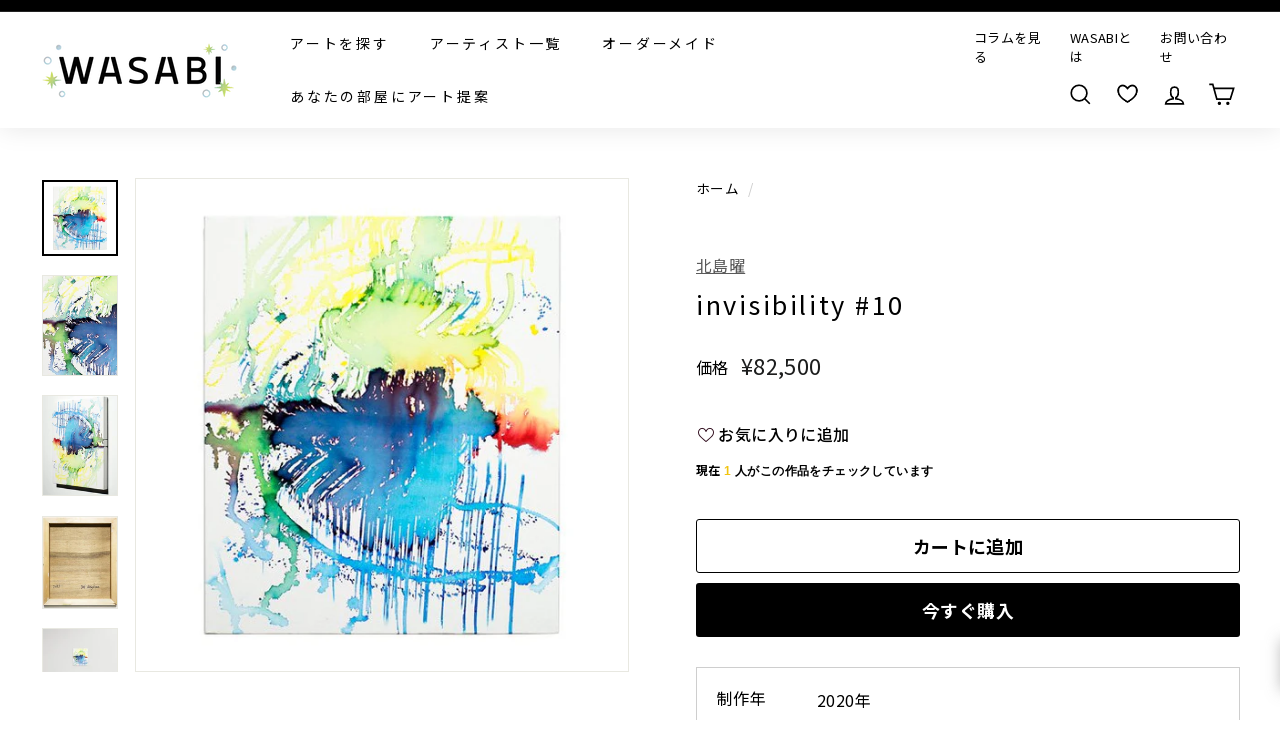

--- FILE ---
content_type: text/html; charset=utf-8
request_url: https://wasabi-nomal.com/products/invisibility-10
body_size: 133923
content:















<!doctype html>
<html class="no-js" lang="ja" dir="ltr" fontify-lang="ja">
<head>
<script src="https://ajax.googleapis.com/ajax/libs/jquery/3.6.0/jquery.min.js"></script>
  
  <meta charset="utf-8">
  <meta http-equiv="X-UA-Compatible" content="IE=edge,chrome=1">
  <meta name="viewport" content="width=device-width,initial-scale=1">
  <meta name="theme-color" content="#000000">
  <meta name="google-site-verification" content="KGv1vpniIxaKTTvvAGp6jwWLIR10Lvxv4kopcUzhpls" />
  <meta name="google-site-verification" content="TvlQ431ixXaLDpY4Glv45p8VYAz4FGzTzsoXB6VdgXw" />
  <meta name="facebook-domain-verification" content="2x240825b4rbtifv42xtxmme35wr7d" />
  <link rel="canonical" href="https://wasabi-nomal.com/products/invisibility-10">
  <link rel="preload" as="style" href="//wasabi-nomal.com/cdn/shop/t/14/assets/theme.css?v=123410317430353164041768539058">
  
  <link rel="preload" as="script" href="//wasabi-nomal.com/cdn/shop/t/14/assets/theme.js?v=100417058762452034931768526368">
  <link rel="preconnect" href="https://cdn.shopify.com">
  <link rel="preconnect" href="https://fonts.shopifycdn.com">
  <link rel="dns-prefetch" href="https://productreviews.shopifycdn.com">
  <link rel="dns-prefetch" href="https://ajax.googleapis.com">
  <link rel="dns-prefetch" href="https://maps.googleapis.com">
  <link rel="dns-prefetch" href="https://maps.gstatic.com">
  <link href="https://use.fontawesome.com/releases/v5.6.1/css/all.css" rel="stylesheet">
  <link href="https://maxcdn.bootstrapcdn.com/font-awesome/4.7.0/css/font-awesome.min.css" rel="stylesheet">

<script>
  $(function() {
    var url = new URL(location.href);
    var customTag = url.searchParams.get('custom_tag');
    
    if (customTag) {
      
        // 未ログインの場合、ログインページにリダイレクト
        window.location.href = '/account/login?checkout_url=' + location.pathname + location.search;
      
    }
    
    // リンククリック時の処理
    $(document).on('click', 'a[href*="custom_tag"]', function(e) {
      e.preventDefault();
      
      var url = new URL(this.href);
      var customTag = url.searchParams.get('custom_tag');
      
      
        // 未ログインの場合、ログインページにリダイレクト
        var checkoutUrl = this.href;
        window.location.href = '/account/login?checkout_url=' + encodeURIComponent(checkoutUrl);
      
      
    });
    
    // タグ付与関数
    function addCustomerTag(customerId, customTag) {
      $.ajax({
        type: "PUT",
        url: '/admin/api/2021-07/customers/' + customerId + '.json',
        data: {
          "customer": {
            "id": customerId,
            "tags": customTag
          }
        },
        headers: {
          'X-Shopify-Access-Token': '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'
        },
        dataType: 'json',
        success: function() {
          console.log('Customer tag added successfully');
        },
        error: function(XMLHttpRequest, textStatus) {
          console.log('Error : ' + XMLHttpRequest.status);
        }
      });
    }
  });
</script>
  









































<link rel="shortcut icon" href="//wasabi-nomal.com/cdn/shop/files/2023-12-01-15.04.51_32x32.png?v=1701742644" type="image/png" /><title>invisibility #10 | WASABI(ワサビ)アート通販
</title>
<meta name="description" content="乾くと消えてしまう水で描いた後、カラーインクを流してイメージを表現した作品。 完成品にはもう残されていない水の描線に、どこかはかなさを感じてしまいます。"><meta property="og:site_name" content="WASABI">
  <meta property="og:url" content="https://wasabi-nomal.com/products/invisibility-10">
  <meta property="og:title" content="invisibility #10">
  <meta property="og:type" content="product">
  <meta property="og:description" content="乾くと消えてしまう水で描いた後、カラーインクを流してイメージを表現した作品。 完成品にはもう残されていない水の描線に、どこかはかなさを感じてしまいます。"><meta property="og:image" content="http://wasabi-nomal.com/cdn/shop/products/148545799.jpg?v=1632151544">
    <meta property="og:image:secure_url" content="https://wasabi-nomal.com/cdn/shop/products/148545799.jpg?v=1632151544">
    <meta property="og:image:width" content="550">
    <meta property="og:image:height" content="550"><meta name="twitter:site" content="@">
  <meta name="twitter:card" content="summary_large_image">
  <meta name="twitter:title" content="invisibility #10">
  <meta name="twitter:description" content="乾くと消えてしまう水で描いた後、カラーインクを流してイメージを表現した作品。 完成品にはもう残されていない水の描線に、どこかはかなさを感じてしまいます。">
<link rel="preconnect" href="https://fonts.googleapis.com">
	<link rel="preconnect" href="https://fonts.gstatic.com" crossorigin>
	<link href="https://fonts.googleapis.com/css2?family=Noto+Sans+JP:wght@100..900&display=swap" rel="stylesheet">
	<link rel="stylesheet" href="https://cdn.jsdelivr.net/npm/yakuhanjp@4.1.1/dist/css/yakuhanjp.css"><style data-shopify>@font-face {
  font-family: Chivo;
  font-weight: 400;
  font-style: normal;
  font-display: swap;
  src: url("//wasabi-nomal.com/cdn/fonts/chivo/chivo_n4.059fadbbf52d9f02350103459eb216e4b24c4661.woff2") format("woff2"),
       url("//wasabi-nomal.com/cdn/fonts/chivo/chivo_n4.f2f8fca8b7ff9f510fa7f09ffe5448b3504bccf5.woff") format("woff");
}

  @font-face {
  font-family: Poppins;
  font-weight: 400;
  font-style: normal;
  font-display: swap;
  src: url("//wasabi-nomal.com/cdn/fonts/poppins/poppins_n4.0ba78fa5af9b0e1a374041b3ceaadf0a43b41362.woff2") format("woff2"),
       url("//wasabi-nomal.com/cdn/fonts/poppins/poppins_n4.214741a72ff2596839fc9760ee7a770386cf16ca.woff") format("woff");
}


  @font-face {
  font-family: Poppins;
  font-weight: 600;
  font-style: normal;
  font-display: swap;
  src: url("//wasabi-nomal.com/cdn/fonts/poppins/poppins_n6.aa29d4918bc243723d56b59572e18228ed0786f6.woff2") format("woff2"),
       url("//wasabi-nomal.com/cdn/fonts/poppins/poppins_n6.5f815d845fe073750885d5b7e619ee00e8111208.woff") format("woff");
}

  @font-face {
  font-family: Poppins;
  font-weight: 400;
  font-style: italic;
  font-display: swap;
  src: url("//wasabi-nomal.com/cdn/fonts/poppins/poppins_i4.846ad1e22474f856bd6b81ba4585a60799a9f5d2.woff2") format("woff2"),
       url("//wasabi-nomal.com/cdn/fonts/poppins/poppins_i4.56b43284e8b52fc64c1fd271f289a39e8477e9ec.woff") format("woff");
}

  @font-face {
  font-family: Poppins;
  font-weight: 600;
  font-style: italic;
  font-display: swap;
  src: url("//wasabi-nomal.com/cdn/fonts/poppins/poppins_i6.bb8044d6203f492888d626dafda3c2999253e8e9.woff2") format("woff2"),
       url("//wasabi-nomal.com/cdn/fonts/poppins/poppins_i6.e233dec1a61b1e7dead9f920159eda42280a02c3.woff") format("woff");
}

</style><link href="//wasabi-nomal.com/cdn/shop/t/14/assets/theme.css?v=123410317430353164041768539058" rel="stylesheet" type="text/css" media="all" />
  <link href="//wasabi-nomal.com/cdn/shop/t/14/assets/article-page.css?v=116899829071863390861751258186" rel="stylesheet" type="text/css" media="all" />
<style data-shopify>:root {
    --typeHeaderPrimary: Chivo;
    --typeHeaderFallback: sans-serif;
    --typeHeaderSize: 30px;
    --typeHeaderWeight: 400;
    --typeHeaderLineHeight: 1.2;
    --typeHeaderSpacing: 0.1em;

    --typeBasePrimary:Poppins;
    --typeBaseFallback:sans-serif;
    --typeBaseSize: 16px;
    --typeBaseWeight: 400;
    --typeBaseSpacing: 0.025em;
    --typeBaseLineHeight: 1.5;

    --colorSmallImageBg: #ffffff;
    --colorSmallImageBgDark: #f7f7f7;
    --colorLargeImageBg: #e7e7e7;
    --colorLargeImageBgLight: #ffffff;

    --iconWeight: 4px;
    --iconLinecaps: miter;

    
      --buttonRadius: 3px;
      --btnPadding: 11px 25px;
    

    
      --roundness: 15px;
    

    
      --gridThickness: 0px;
    

    --productTileMargin: 10%;
    --collectionTileMargin: 0%;

    --swatchSize: 40px;
  }

  @media screen and (max-width: 768px) {
    :root {
      --typeBaseSize: 14px;

      
        --roundness: 15px;
        --btnPadding: 9px 25px;
      
    }
  }</style><script>
    document.documentElement.className = document.documentElement.className.replace('no-js', 'js');

    window.theme = window.theme || {};
    theme.routes = {
      home: "/",
      collections: "/collections",
      cart: "/cart.js",
      cartPage: "/cart",
      cartAdd: "/cart/add.js",
      cartChange: "/cart/change.js",
      search: "/search"
    };
    theme.strings = {
      soldOut: "売り切れ",
      unavailable: "使用不可",
      inStockLabel: "在庫あり",
      stockLabel: "",
      willNotShipUntil: "",
      willBeInStockAfter: "",
      waitingForStock: "",
      savePrice: "",
      cartEmpty: "カートは空です",
      cartTermsConfirmation: "利用規約、プライバリーポリシーをご確認ください。",
      searchCollections: "collection",
      searchPages: "page",
      searchArticles: "記事"
    };
    theme.settings = {
      dynamicVariantsEnable: true,
      cartType: "dropdown",
      isCustomerTemplate: false,
      moneyFormat: "¥{{amount_no_decimals}}",
      saveType: "percent",
      productImageSize: "square",
      productImageCover: true,
      predictiveSearch: false,
      predictiveSearchType: "product,article,page",
      superScriptSetting: false,
      superScriptPrice: false,
      quickView: false,
      quickAdd: false,
      themeName: 'Expanse',
      themeVersion: "2.0.1"
    };
  </script>

  
  <script>window.performance && window.performance.mark && window.performance.mark('shopify.content_for_header.start');</script><meta name="google-site-verification" content="KGv1vpniIxaKTTvvAGp6jwWLIR10Lvxv4kopcUzhpls">
<meta name="facebook-domain-verification" content="nc9ob8ozmepkuogezoimflp8qg230w">
<meta name="google-site-verification" content="KGv1vpniIxaKTTvvAGp6jwWLIR10Lvxv4kopcUzhpls">
<meta id="shopify-digital-wallet" name="shopify-digital-wallet" content="/59193524375/digital_wallets/dialog">
<meta name="shopify-checkout-api-token" content="9b25f820950ee7f2ff14e6a53ec60d54">
<meta id="in-context-paypal-metadata" data-shop-id="59193524375" data-venmo-supported="false" data-environment="production" data-locale="ja_JP" data-paypal-v4="true" data-currency="JPY">
<link rel="alternate" type="application/json+oembed" href="https://wasabi-nomal.com/products/invisibility-10.oembed">
<script async="async" src="/checkouts/internal/preloads.js?locale=ja-JP"></script>
<link rel="preconnect" href="https://shop.app" crossorigin="anonymous">
<script async="async" src="https://shop.app/checkouts/internal/preloads.js?locale=ja-JP&shop_id=59193524375" crossorigin="anonymous"></script>
<script id="apple-pay-shop-capabilities" type="application/json">{"shopId":59193524375,"countryCode":"JP","currencyCode":"JPY","merchantCapabilities":["supports3DS"],"merchantId":"gid:\/\/shopify\/Shop\/59193524375","merchantName":"WASABI","requiredBillingContactFields":["postalAddress","email","phone"],"requiredShippingContactFields":["postalAddress","email","phone"],"shippingType":"shipping","supportedNetworks":["visa","masterCard","amex","jcb","discover"],"total":{"type":"pending","label":"WASABI","amount":"1.00"},"shopifyPaymentsEnabled":true,"supportsSubscriptions":true}</script>
<script id="shopify-features" type="application/json">{"accessToken":"9b25f820950ee7f2ff14e6a53ec60d54","betas":["rich-media-storefront-analytics"],"domain":"wasabi-nomal.com","predictiveSearch":false,"shopId":59193524375,"locale":"ja"}</script>
<script>var Shopify = Shopify || {};
Shopify.shop = "wasabi-nomal.myshopify.com";
Shopify.locale = "ja";
Shopify.currency = {"active":"JPY","rate":"1.0"};
Shopify.country = "JP";
Shopify.theme = {"name":"wasabi_流入経路URL設定済み（25年6月18日以降）","id":142808481943,"schema_name":"Expanse","schema_version":"2.0.1","theme_store_id":902,"role":"main"};
Shopify.theme.handle = "null";
Shopify.theme.style = {"id":null,"handle":null};
Shopify.cdnHost = "wasabi-nomal.com/cdn";
Shopify.routes = Shopify.routes || {};
Shopify.routes.root = "/";</script>
<script type="module">!function(o){(o.Shopify=o.Shopify||{}).modules=!0}(window);</script>
<script>!function(o){function n(){var o=[];function n(){o.push(Array.prototype.slice.apply(arguments))}return n.q=o,n}var t=o.Shopify=o.Shopify||{};t.loadFeatures=n(),t.autoloadFeatures=n()}(window);</script>
<script>
  window.ShopifyPay = window.ShopifyPay || {};
  window.ShopifyPay.apiHost = "shop.app\/pay";
  window.ShopifyPay.redirectState = null;
</script>
<script id="shop-js-analytics" type="application/json">{"pageType":"product"}</script>
<script defer="defer" async type="module" src="//wasabi-nomal.com/cdn/shopifycloud/shop-js/modules/v2/client.init-shop-cart-sync_Cun6Ba8E.ja.esm.js"></script>
<script defer="defer" async type="module" src="//wasabi-nomal.com/cdn/shopifycloud/shop-js/modules/v2/chunk.common_DGWubyOB.esm.js"></script>
<script type="module">
  await import("//wasabi-nomal.com/cdn/shopifycloud/shop-js/modules/v2/client.init-shop-cart-sync_Cun6Ba8E.ja.esm.js");
await import("//wasabi-nomal.com/cdn/shopifycloud/shop-js/modules/v2/chunk.common_DGWubyOB.esm.js");

  window.Shopify.SignInWithShop?.initShopCartSync?.({"fedCMEnabled":true,"windoidEnabled":true});

</script>
<script>
  window.Shopify = window.Shopify || {};
  if (!window.Shopify.featureAssets) window.Shopify.featureAssets = {};
  window.Shopify.featureAssets['shop-js'] = {"shop-cart-sync":["modules/v2/client.shop-cart-sync_kpadWrR6.ja.esm.js","modules/v2/chunk.common_DGWubyOB.esm.js"],"shop-button":["modules/v2/client.shop-button_Bgl7Akkx.ja.esm.js","modules/v2/chunk.common_DGWubyOB.esm.js"],"init-fed-cm":["modules/v2/client.init-fed-cm_deEwcgdG.ja.esm.js","modules/v2/chunk.common_DGWubyOB.esm.js"],"init-windoid":["modules/v2/client.init-windoid_DLaIoEuB.ja.esm.js","modules/v2/chunk.common_DGWubyOB.esm.js"],"init-shop-cart-sync":["modules/v2/client.init-shop-cart-sync_Cun6Ba8E.ja.esm.js","modules/v2/chunk.common_DGWubyOB.esm.js"],"init-shop-email-lookup-coordinator":["modules/v2/client.init-shop-email-lookup-coordinator_BxGPdBrh.ja.esm.js","modules/v2/chunk.common_DGWubyOB.esm.js"],"shop-cash-offers":["modules/v2/client.shop-cash-offers_CGfJizyJ.ja.esm.js","modules/v2/chunk.common_DGWubyOB.esm.js","modules/v2/chunk.modal_Ba7vk6QP.esm.js"],"pay-button":["modules/v2/client.pay-button_iRJggQYg.ja.esm.js","modules/v2/chunk.common_DGWubyOB.esm.js"],"shop-login-button":["modules/v2/client.shop-login-button_CXxZBmJa.ja.esm.js","modules/v2/chunk.common_DGWubyOB.esm.js","modules/v2/chunk.modal_Ba7vk6QP.esm.js"],"shop-toast-manager":["modules/v2/client.shop-toast-manager_BZdAlEPY.ja.esm.js","modules/v2/chunk.common_DGWubyOB.esm.js"],"avatar":["modules/v2/client.avatar_BTnouDA3.ja.esm.js"],"init-shop-for-new-customer-accounts":["modules/v2/client.init-shop-for-new-customer-accounts_48e-446J.ja.esm.js","modules/v2/client.shop-login-button_CXxZBmJa.ja.esm.js","modules/v2/chunk.common_DGWubyOB.esm.js","modules/v2/chunk.modal_Ba7vk6QP.esm.js"],"init-customer-accounts":["modules/v2/client.init-customer-accounts_BbQrQ-BF.ja.esm.js","modules/v2/client.shop-login-button_CXxZBmJa.ja.esm.js","modules/v2/chunk.common_DGWubyOB.esm.js","modules/v2/chunk.modal_Ba7vk6QP.esm.js"],"init-customer-accounts-sign-up":["modules/v2/client.init-customer-accounts-sign-up_Bb65hYMR.ja.esm.js","modules/v2/client.shop-login-button_CXxZBmJa.ja.esm.js","modules/v2/chunk.common_DGWubyOB.esm.js","modules/v2/chunk.modal_Ba7vk6QP.esm.js"],"lead-capture":["modules/v2/client.lead-capture_Be4qr8sG.ja.esm.js","modules/v2/chunk.common_DGWubyOB.esm.js","modules/v2/chunk.modal_Ba7vk6QP.esm.js"],"checkout-modal":["modules/v2/client.checkout-modal__QRFVvMA.ja.esm.js","modules/v2/chunk.common_DGWubyOB.esm.js","modules/v2/chunk.modal_Ba7vk6QP.esm.js"],"shop-follow-button":["modules/v2/client.shop-follow-button_BO2OQvUT.ja.esm.js","modules/v2/chunk.common_DGWubyOB.esm.js","modules/v2/chunk.modal_Ba7vk6QP.esm.js"],"shop-login":["modules/v2/client.shop-login_BCaq99Td.ja.esm.js","modules/v2/chunk.common_DGWubyOB.esm.js","modules/v2/chunk.modal_Ba7vk6QP.esm.js"],"payment-terms":["modules/v2/client.payment-terms_C-1Cu6jg.ja.esm.js","modules/v2/chunk.common_DGWubyOB.esm.js","modules/v2/chunk.modal_Ba7vk6QP.esm.js"]};
</script>
<script>(function() {
  var isLoaded = false;
  function asyncLoad() {
    if (isLoaded) return;
    isLoaded = true;
    var urls = ["\/\/cdn.secomapp.com\/promotionpopup\/cdn\/allshops\/wasabi-nomal\/1656412131.js?shop=wasabi-nomal.myshopify.com"];
    for (var i = 0; i < urls.length; i++) {
      var s = document.createElement('script');
      s.type = 'text/javascript';
      s.async = true;
      s.src = urls[i];
      var x = document.getElementsByTagName('script')[0];
      x.parentNode.insertBefore(s, x);
    }
  };
  if(window.attachEvent) {
    window.attachEvent('onload', asyncLoad);
  } else {
    window.addEventListener('load', asyncLoad, false);
  }
})();</script>
<script id="__st">var __st={"a":59193524375,"offset":32400,"reqid":"d7a302f8-1ef1-490a-a830-41ba9bbfd12e-1768844875","pageurl":"wasabi-nomal.com\/products\/invisibility-10","u":"64969a09af16","p":"product","rtyp":"product","rid":7171213361303};</script>
<script>window.ShopifyPaypalV4VisibilityTracking = true;</script>
<script id="captcha-bootstrap">!function(){'use strict';const t='contact',e='account',n='new_comment',o=[[t,t],['blogs',n],['comments',n],[t,'customer']],c=[[e,'customer_login'],[e,'guest_login'],[e,'recover_customer_password'],[e,'create_customer']],r=t=>t.map((([t,e])=>`form[action*='/${t}']:not([data-nocaptcha='true']) input[name='form_type'][value='${e}']`)).join(','),a=t=>()=>t?[...document.querySelectorAll(t)].map((t=>t.form)):[];function s(){const t=[...o],e=r(t);return a(e)}const i='password',u='form_key',d=['recaptcha-v3-token','g-recaptcha-response','h-captcha-response',i],f=()=>{try{return window.sessionStorage}catch{return}},m='__shopify_v',_=t=>t.elements[u];function p(t,e,n=!1){try{const o=window.sessionStorage,c=JSON.parse(o.getItem(e)),{data:r}=function(t){const{data:e,action:n}=t;return t[m]||n?{data:e,action:n}:{data:t,action:n}}(c);for(const[e,n]of Object.entries(r))t.elements[e]&&(t.elements[e].value=n);n&&o.removeItem(e)}catch(o){console.error('form repopulation failed',{error:o})}}const l='form_type',E='cptcha';function T(t){t.dataset[E]=!0}const w=window,h=w.document,L='Shopify',v='ce_forms',y='captcha';let A=!1;((t,e)=>{const n=(g='f06e6c50-85a8-45c8-87d0-21a2b65856fe',I='https://cdn.shopify.com/shopifycloud/storefront-forms-hcaptcha/ce_storefront_forms_captcha_hcaptcha.v1.5.2.iife.js',D={infoText:'hCaptchaによる保護',privacyText:'プライバシー',termsText:'利用規約'},(t,e,n)=>{const o=w[L][v],c=o.bindForm;if(c)return c(t,g,e,D).then(n);var r;o.q.push([[t,g,e,D],n]),r=I,A||(h.body.append(Object.assign(h.createElement('script'),{id:'captcha-provider',async:!0,src:r})),A=!0)});var g,I,D;w[L]=w[L]||{},w[L][v]=w[L][v]||{},w[L][v].q=[],w[L][y]=w[L][y]||{},w[L][y].protect=function(t,e){n(t,void 0,e),T(t)},Object.freeze(w[L][y]),function(t,e,n,w,h,L){const[v,y,A,g]=function(t,e,n){const i=e?o:[],u=t?c:[],d=[...i,...u],f=r(d),m=r(i),_=r(d.filter((([t,e])=>n.includes(e))));return[a(f),a(m),a(_),s()]}(w,h,L),I=t=>{const e=t.target;return e instanceof HTMLFormElement?e:e&&e.form},D=t=>v().includes(t);t.addEventListener('submit',(t=>{const e=I(t);if(!e)return;const n=D(e)&&!e.dataset.hcaptchaBound&&!e.dataset.recaptchaBound,o=_(e),c=g().includes(e)&&(!o||!o.value);(n||c)&&t.preventDefault(),c&&!n&&(function(t){try{if(!f())return;!function(t){const e=f();if(!e)return;const n=_(t);if(!n)return;const o=n.value;o&&e.removeItem(o)}(t);const e=Array.from(Array(32),(()=>Math.random().toString(36)[2])).join('');!function(t,e){_(t)||t.append(Object.assign(document.createElement('input'),{type:'hidden',name:u})),t.elements[u].value=e}(t,e),function(t,e){const n=f();if(!n)return;const o=[...t.querySelectorAll(`input[type='${i}']`)].map((({name:t})=>t)),c=[...d,...o],r={};for(const[a,s]of new FormData(t).entries())c.includes(a)||(r[a]=s);n.setItem(e,JSON.stringify({[m]:1,action:t.action,data:r}))}(t,e)}catch(e){console.error('failed to persist form',e)}}(e),e.submit())}));const S=(t,e)=>{t&&!t.dataset[E]&&(n(t,e.some((e=>e===t))),T(t))};for(const o of['focusin','change'])t.addEventListener(o,(t=>{const e=I(t);D(e)&&S(e,y())}));const B=e.get('form_key'),M=e.get(l),P=B&&M;t.addEventListener('DOMContentLoaded',(()=>{const t=y();if(P)for(const e of t)e.elements[l].value===M&&p(e,B);[...new Set([...A(),...v().filter((t=>'true'===t.dataset.shopifyCaptcha))])].forEach((e=>S(e,t)))}))}(h,new URLSearchParams(w.location.search),n,t,e,['guest_login'])})(!0,!0)}();</script>
<script integrity="sha256-4kQ18oKyAcykRKYeNunJcIwy7WH5gtpwJnB7kiuLZ1E=" data-source-attribution="shopify.loadfeatures" defer="defer" src="//wasabi-nomal.com/cdn/shopifycloud/storefront/assets/storefront/load_feature-a0a9edcb.js" crossorigin="anonymous"></script>
<script crossorigin="anonymous" defer="defer" src="//wasabi-nomal.com/cdn/shopifycloud/storefront/assets/shopify_pay/storefront-65b4c6d7.js?v=20250812"></script>
<script data-source-attribution="shopify.dynamic_checkout.dynamic.init">var Shopify=Shopify||{};Shopify.PaymentButton=Shopify.PaymentButton||{isStorefrontPortableWallets:!0,init:function(){window.Shopify.PaymentButton.init=function(){};var t=document.createElement("script");t.src="https://wasabi-nomal.com/cdn/shopifycloud/portable-wallets/latest/portable-wallets.ja.js",t.type="module",document.head.appendChild(t)}};
</script>
<script data-source-attribution="shopify.dynamic_checkout.buyer_consent">
  function portableWalletsHideBuyerConsent(e){var t=document.getElementById("shopify-buyer-consent"),n=document.getElementById("shopify-subscription-policy-button");t&&n&&(t.classList.add("hidden"),t.setAttribute("aria-hidden","true"),n.removeEventListener("click",e))}function portableWalletsShowBuyerConsent(e){var t=document.getElementById("shopify-buyer-consent"),n=document.getElementById("shopify-subscription-policy-button");t&&n&&(t.classList.remove("hidden"),t.removeAttribute("aria-hidden"),n.addEventListener("click",e))}window.Shopify?.PaymentButton&&(window.Shopify.PaymentButton.hideBuyerConsent=portableWalletsHideBuyerConsent,window.Shopify.PaymentButton.showBuyerConsent=portableWalletsShowBuyerConsent);
</script>
<script>
  function portableWalletsCleanup(e){e&&e.src&&console.error("Failed to load portable wallets script "+e.src);var t=document.querySelectorAll("shopify-accelerated-checkout .shopify-payment-button__skeleton, shopify-accelerated-checkout-cart .wallet-cart-button__skeleton"),e=document.getElementById("shopify-buyer-consent");for(let e=0;e<t.length;e++)t[e].remove();e&&e.remove()}function portableWalletsNotLoadedAsModule(e){e instanceof ErrorEvent&&"string"==typeof e.message&&e.message.includes("import.meta")&&"string"==typeof e.filename&&e.filename.includes("portable-wallets")&&(window.removeEventListener("error",portableWalletsNotLoadedAsModule),window.Shopify.PaymentButton.failedToLoad=e,"loading"===document.readyState?document.addEventListener("DOMContentLoaded",window.Shopify.PaymentButton.init):window.Shopify.PaymentButton.init())}window.addEventListener("error",portableWalletsNotLoadedAsModule);
</script>

<script type="module" src="https://wasabi-nomal.com/cdn/shopifycloud/portable-wallets/latest/portable-wallets.ja.js" onError="portableWalletsCleanup(this)" crossorigin="anonymous"></script>
<script nomodule>
  document.addEventListener("DOMContentLoaded", portableWalletsCleanup);
</script>

<link id="shopify-accelerated-checkout-styles" rel="stylesheet" media="screen" href="https://wasabi-nomal.com/cdn/shopifycloud/portable-wallets/latest/accelerated-checkout-backwards-compat.css" crossorigin="anonymous">
<style id="shopify-accelerated-checkout-cart">
        #shopify-buyer-consent {
  margin-top: 1em;
  display: inline-block;
  width: 100%;
}

#shopify-buyer-consent.hidden {
  display: none;
}

#shopify-subscription-policy-button {
  background: none;
  border: none;
  padding: 0;
  text-decoration: underline;
  font-size: inherit;
  cursor: pointer;
}

#shopify-subscription-policy-button::before {
  box-shadow: none;
}

      </style>

<script>window.performance && window.performance.mark && window.performance.mark('shopify.content_for_header.end');</script>
  <!-- "snippets/shogun-products.liquid" was not rendered, the associated app was uninstalled -->
 
 <style type="text/css" id="nitro-fontify" >
</style>


  <script src="//wasabi-nomal.com/cdn/shop/t/14/assets/vendor-scripts-v1.js" defer="defer"></script>
  
  <script src="//wasabi-nomal.com/cdn/shop/t/14/assets/theme.js?v=100417058762452034931768526368" defer="defer"></script><!--begin-boost-pfs-filter-css-->
  <link href="//wasabi-nomal.com/cdn/shop/t/14/assets/boost-pfs-init.css?v=144171858297145572001751258186" rel="stylesheet" type="text/css" media="all" />
  <link rel="preload stylesheet" href="//wasabi-nomal.com/cdn/shop/t/14/assets/boost-pfs-general.css?v=89885787763049834651751258186" as="style">
  <link rel="preload stylesheet" href="//wasabi-nomal.com/cdn/shop/t/14/assets/boost-pfs-otp.css?v=113017254247373706541751258186" as="style"><link href="//wasabi-nomal.com/cdn/shop/t/14/assets/boost-pfs-custom.css?v=52530672253583215051751258186" rel="stylesheet" type="text/css" media="all" />
<style data-id="boost-pfs-style">
    .boost-pfs-filter-option-title-text {}

   .boost-pfs-filter-tree-v .boost-pfs-filter-option-title-text:before {}
    .boost-pfs-filter-tree-v .boost-pfs-filter-option.boost-pfs-filter-option-collapsed .boost-pfs-filter-option-title-text:before {}
    .boost-pfs-filter-tree-h .boost-pfs-filter-option-title-heading:before {}

    .boost-pfs-filter-refine-by .boost-pfs-filter-option-title h3 {}

    .boost-pfs-filter-option-content .boost-pfs-filter-option-item-list .boost-pfs-filter-option-item button,
    .boost-pfs-filter-option-content .boost-pfs-filter-option-item-list .boost-pfs-filter-option-item .boost-pfs-filter-button,
    .boost-pfs-filter-option-range-amount input,
    .boost-pfs-filter-tree-v .boost-pfs-filter-refine-by .boost-pfs-filter-refine-by-items .refine-by-item,
    .boost-pfs-filter-refine-by-wrapper-v .boost-pfs-filter-refine-by .boost-pfs-filter-refine-by-items .refine-by-item,
    .boost-pfs-filter-refine-by .boost-pfs-filter-option-title,
    .boost-pfs-filter-refine-by .boost-pfs-filter-refine-by-items .refine-by-item>a,
    .boost-pfs-filter-refine-by>span,
    .boost-pfs-filter-clear,
    .boost-pfs-filter-clear-all{}
    .boost-pfs-filter-tree-h .boost-pfs-filter-pc .boost-pfs-filter-refine-by-items .refine-by-item .boost-pfs-filter-clear .refine-by-type,
    .boost-pfs-filter-refine-by-wrapper-h .boost-pfs-filter-pc .boost-pfs-filter-refine-by-items .refine-by-item .boost-pfs-filter-clear .refine-by-type {}

    .boost-pfs-filter-option-multi-level-collections .boost-pfs-filter-option-multi-level-list .boost-pfs-filter-option-item .boost-pfs-filter-button-arrow .boost-pfs-arrow:before,
    .boost-pfs-filter-option-multi-level-tag .boost-pfs-filter-option-multi-level-list .boost-pfs-filter-option-item .boost-pfs-filter-button-arrow .boost-pfs-arrow:before {}

    .boost-pfs-filter-refine-by-wrapper-v .boost-pfs-filter-refine-by .boost-pfs-filter-refine-by-items .refine-by-item .boost-pfs-filter-clear:after,
    .boost-pfs-filter-refine-by-wrapper-v .boost-pfs-filter-refine-by .boost-pfs-filter-refine-by-items .refine-by-item .boost-pfs-filter-clear:before,
    .boost-pfs-filter-tree-v .boost-pfs-filter-refine-by .boost-pfs-filter-refine-by-items .refine-by-item .boost-pfs-filter-clear:after,
    .boost-pfs-filter-tree-v .boost-pfs-filter-refine-by .boost-pfs-filter-refine-by-items .refine-by-item .boost-pfs-filter-clear:before,
    .boost-pfs-filter-refine-by-wrapper-h .boost-pfs-filter-pc .boost-pfs-filter-refine-by-items .refine-by-item .boost-pfs-filter-clear:after,
    .boost-pfs-filter-refine-by-wrapper-h .boost-pfs-filter-pc .boost-pfs-filter-refine-by-items .refine-by-item .boost-pfs-filter-clear:before,
    .boost-pfs-filter-tree-h .boost-pfs-filter-pc .boost-pfs-filter-refine-by-items .refine-by-item .boost-pfs-filter-clear:after,
    .boost-pfs-filter-tree-h .boost-pfs-filter-pc .boost-pfs-filter-refine-by-items .refine-by-item .boost-pfs-filter-clear:before {}
    .boost-pfs-filter-option-range-slider .noUi-value-horizontal {}

    .boost-pfs-filter-tree-mobile-button button,
    .boost-pfs-filter-top-sorting-mobile button {}
    .boost-pfs-filter-top-sorting-mobile button>span:after {}
  </style>
<!--end-boost-pfs-filter-css-->

<link href="//wasabi-nomal.com/cdn/shop/t/14/assets/add.css?v=183217155134670937561768539058" rel="stylesheet" type="text/css" media="all" />
<script src="//wasabi-nomal.com/cdn/shop/t/14/assets/add.js?v=116316858605064194081768525643" defer="defer"></script>

<!-- Google Tag Manager -->
<script>(function(w,d,s,l,i){w[l]=w[l]||[];w[l].push({'gtm.start':
new Date().getTime(),event:'gtm.js'});var f=d.getElementsByTagName(s)[0],
j=d.createElement(s),dl=l!='dataLayer'?'&l='+l:'';j.async=true;j.src=
'https://www.googletagmanager.com/gtm.js?id='+i+dl;f.parentNode.insertBefore(j,f);
})(window,document,'script','dataLayer','GTM-K28GLLP');</script>
<!-- End Google Tag Manager -->
<link rel="dns-prefetch" href="https://cdn.secomapp.com/">
<link rel="dns-prefetch" href="https://ajax.googleapis.com/">
<link rel="dns-prefetch" href="https://cdnjs.cloudflare.com/">
<link rel="preload" as="stylesheet" href="//wasabi-nomal.com/cdn/shop/t/14/assets/sca-pp.css?v=178374312540912810101751258186">

<link rel="stylesheet" href="//wasabi-nomal.com/cdn/shop/t/14/assets/sca-pp.css?v=178374312540912810101751258186">
 <script>
  
    SCAPPLive = {};
  
  SCAPPShop = {};
    
  </script> 
<style>

    .primenWrapper ul, ol {
        display: block;
        margin-block-start: 1em;
        margin-block-end: 1em;
        margin-inline-start: 0px;
        margin-inline-end: 0px;
        padding-inline-start: 40px;
        list-style-type: revert;
    }
    .primenWrapper li {
        list-style: inherit;
        list-style-position: inside;
    }

    .prime-d-block{display:block;}
    .prime-d-inline-block{display:inline-block;}
						
    .prime-align-middle{vertical-align:middle;}
    .prime-align-top {vertical-align: top;}
    
    .prime-m-0{margin: 0rem;} 
    .prime-mr-0{margin-right: 0rem;} 
    .prime-ml-0{margin-left: 0rem;}
    .prime-mt-0{margin-top: 0rem;}
    .prime-mb-0{margin-bottom: 0rem;}
    
    .prime-m-1{margin: .25rem;} 
    .prime-mr-1{margin-right: .25rem;} 
    .prime-ml-1{margin-left: .25rem;}
    .prime-mt-1{margin-top: .25rem;}
    .prime-mb-1{margin-bottom: .25rem;}

    .prime-m-2{margin: .5rem;} 
    .prime-mr-2{margin-right: .5rem;} 
    .prime-ml-2{margin-left: .5rem;}
    .prime-mt-2{margin-top: .5rem;}
    .prime-mb-2{margin-bottom: .5rem;}

    .prime-m-3{margin: 1em;} 
    .prime-mr-3{margin-right: 1rem;} 
    .prime-ml-3{margin-left: 1rem;}
    .prime-mt-3{margin-top: 1rem;}
    .prime-mb-3{margin-bottom: 1rem;}

    .prime-m-4{margin: 1.5rem;} 
    .prime-mr-4{margin-right: 1.5rem;} 
    .prime-ml-4{margin-left: 1.5rem;}
    .prime-mt-4{margin-top: 1.5rem;}
    .prime-mb-4{margin-bottom: 1.5rem;}

    .prime-m-5{margin: 3rem;} 
    .prime-mr-5{margin-right: 3rem;} 
    .prime-ml-5{margin-left: 3rem;}
    .prime-mt-5{margin-top: 3rem;}
    .prime-mb-5{margin-bottom: 3rem;}

    .prime-p-0{padding: 0rem;} 
    .prime-pr-0{padding-right: 0rem;} 
    .prime-pl-0{padding-left: 0rem;}
    .prime-pt-0{padding-top: 0rem;}
    .prime-pb-0{padding-bottom: 0rem;}
    
    .prime-p-1{padding: .25rem;} 
    .prime-pr-1{padding-right: .25rem;} 
    .prime-pl-1{padding-left: .25rem;}
    .prime-pt-1{padding-top: .25rem;}
    .prime-pb-1{padding-bottom: .25rem;}

    .prime-p-2{padding: .5rem;} 
    .prime-pr-2{padding-right: .5rem;} 
    .prime-pl-2{padding-left: .5rem;}
    .prime-pt-2{padding-top: .5rem;}
    .prime-pb-2{padding-bottom: .5rem;}

    .prime-p-3{padding: 1em;} 
    .prime-pr-3{padding-right: 1rem;} 
    .prime-pl-3{padding-left: 1rem;}
    .prime-pt-3{padding-top: 1rem;}
    .prime-pb-3{padding-bottom: 1rem;}

    .prime-p-4{padding: 1.5rem;} 
    .prime-pr-4{padding-right: 1.5rem;} 
    .prime-pl-4{padding-left: 1.5rem;}
    .prime-pt-4{padding-top: 1.5rem;}
    .prime-pb-4{padding-bottom: 1.5rem;}

    .prime-p-5{padding: 3rem;} 
    .prime-pr-5{padding-right: 3rem;} 
    .prime-pl-5{padding-left: 3rem;}
    .prime-pt-5{padding-top: 3rem;}
    .prime-pb-5{padding-bottom: 3rem;}

    .prime-px-2{padding-left:.5rem;padding-right:.5rem;}
    .prime-py-1{padding-top:.25rem;padding-bottom:.25rem;}
    .prime-mx-auto{margin-left: auto;margin-right: auto;}
    .prime-text-center{text-align:center;}
    .prime-text-left{text-align:left;}

    .prime-px-0{padding-left:0px !important;padding-right:0px !important;}

    .primebanPhotoOuter {line-height: 0px;}

    @-ms-viewport{width:device-width}html{box-sizing:border-box;-ms-overflow-style:scrollbar}*,::after,::before{box-sizing:inherit}.prime-container{width:100%;padding-right:15px;padding-left:15px;margin-right:auto;margin-left:auto}@media (min-width:576px){.prime-container{max-width:540px}}@media (min-width:768px){.prime-container{max-width:720px}}@media (min-width:992px){.prime-container{max-width:960px}}@media (min-width:1200px){.prime-container{max-width:1140px}}.prime-container-fluid{width:100%;padding-right:15px;padding-left:15px;margin-right:auto;margin-left:auto}.prime-row{display:-ms-flexbox;display:flex;-ms-flex-wrap:wrap;flex-wrap:wrap;margin-right:-15px;margin-left:-15px}.prime-no-gutters{margin-right:0;margin-left:0}.prime-no-gutters>.col,.prime-no-gutters>[class*=col-]{padding-right:0;padding-left:0}.prime-col,.prime-col-1,.prime-col-10,.prime-col-11,.prime-col-12,.prime-col-2,.prime-col-3,.prime-col-4,.prime-col-5,.prime-col-6,.prime-col-7,.prime-col-8,.prime-col-9,.prime-col-auto,.prime-col-lg,.prime-col-lg-1,.prime-col-lg-10,.prime-col-lg-11,.prime-col-lg-12,.prime-col-lg-2,.prime-col-lg-3,.prime-col-lg-4,.prime-col-lg-5,.prime-col-lg-6,.prime-col-lg-7,.prime-col-lg-8,.prime-col-lg-9,.prime-col-lg-auto,.prime-col-md,.prime-col-md-1,.prime-col-md-10,.prime-col-md-11,.prime-col-md-12,.prime-col-md-2,.prime-col-md-3,.prime-col-md-4,.prime-col-md-5,.prime-col-md-6,.prime-col-md-7,.prime-col-md-8,.prime-col-md-9,.prime-col-md-auto,.prime-col-sm,.prime-col-sm-1,.prime-col-sm-10,.prime-col-sm-11,.prime-col-sm-12,.prime-col-sm-2,.prime-col-sm-3,.prime-col-sm-4,.prime-col-sm-5,.prime-col-sm-6,.prime-col-sm-7,.prime-col-sm-8,.prime-col-sm-9,.prime-col-sm-auto,.prime-col-xl,.prime-col-xl-1,.prime-col-xl-10,.prime-col-xl-11,.prime-col-xl-12,.prime-col-xl-2,.prime-col-xl-3,.prime-col-xl-4,.prime-col-xl-5,.prime-col-xl-6,.prime-col-xl-7,.prime-col-xl-8,.prime-col-xl-9,.prime-col-xl-auto{position:relative;width:100%;min-height:1px;padding-right:15px;padding-left:15px}.prime-col{-ms-flex-preferred-size:0;flex-basis:0;-ms-flex-positive:1;flex-grow:1;max-width:100%}.prime-col-auto{-ms-flex:0 0 auto;flex:0 0 auto;width:auto;max-width:none}.prime-col-1{-ms-flex:0 0 8.333333%;flex:0 0 8.333333%;max-width:8.333333%}.prime-col-2{-ms-flex:0 0 16.666667%;flex:0 0 16.666667%;max-width:16.666667%}.prime-col-3{-ms-flex:0 0 25%;flex:0 0 25%;max-width:25%}.prime-col-4{-ms-flex:0 0 33.333333%;flex:0 0 33.333333%;max-width:33.333333%}.prime-col-5{-ms-flex:0 0 41.666667%;flex:0 0 41.666667%;max-width:41.666667%}.prime-col-6{-ms-flex:0 0 50%;flex:0 0 50%;max-width:50%}.prime-col-7{-ms-flex:0 0 58.333333%;flex:0 0 58.333333%;max-width:58.333333%}.prime-col-8{-ms-flex:0 0 66.666667%;flex:0 0 66.666667%;max-width:66.666667%}.prime-col-9{-ms-flex:0 0 75%;flex:0 0 75%;max-width:75%}.prime-col-10{-ms-flex:0 0 83.333333%;flex:0 0 83.333333%;max-width:83.333333%}.prime-col-11{-ms-flex:0 0 91.666667%;flex:0 0 91.666667%;max-width:91.666667%}.prime-col-12{-ms-flex:0 0 100%;flex:0 0 100%;max-width:100%}.prime-order-first{-ms-flex-order:-1;order:-1}.prime-order-last{-ms-flex-order:13;order:13}.prime-order-0{-ms-flex-order:0;order:0}.prime-order-1{-ms-flex-order:1;order:1}.prime-order-2{-ms-flex-order:2;order:2}.prime-order-3{-ms-flex-order:3;order:3}.prime-order-4{-ms-flex-order:4;order:4}.prime-order-5{-ms-flex-order:5;order:5}.prime-order-6{-ms-flex-order:6;order:6}.prime-order-7{-ms-flex-order:7;order:7}.prime-order-8{-ms-flex-order:8;order:8}.prime-order-9{-ms-flex-order:9;order:9}.prime-order-10{-ms-flex-order:10;order:10}.prime-order-11{-ms-flex-order:11;order:11}.prime-order-12{-ms-flex-order:12;order:12}.prime-offset-1{margin-left:8.333333%}.prime-offset-2{margin-left:16.666667%}.prime-offset-3{margin-left:25%}.prime-offset-4{margin-left:33.333333%}.prime-offset-5{margin-left:41.666667%}.prime-offset-6{margin-left:50%}.prime-offset-7{margin-left:58.333333%}.prime-offset-8{margin-left:66.666667%}.prime-offset-9{margin-left:75%}.prime-offset-10{margin-left:83.333333%}.prime-offset-11{margin-left:91.666667%}@media (min-width:576px){.prime-col-sm{-ms-flex-preferred-size:0;flex-basis:0;-ms-flex-positive:1;flex-grow:1;max-width:100%}.prime-col-sm-auto{-ms-flex:0 0 auto;flex:0 0 auto;width:auto;max-width:none}.prime-col-sm-1{-ms-flex:0 0 8.333333%;flex:0 0 8.333333%;max-width:8.333333%}.prime-col-sm-2{-ms-flex:0 0 16.666667%;flex:0 0 16.666667%;max-width:16.666667%}.prime-col-sm-3{-ms-flex:0 0 25%;flex:0 0 25%;max-width:25%}.prime-col-sm-4{-ms-flex:0 0 33.333333%;flex:0 0 33.333333%;max-width:33.333333%}.prime-col-sm-5{-ms-flex:0 0 41.666667%;flex:0 0 41.666667%;max-width:41.666667%}.prime-col-sm-6{-ms-flex:0 0 50%;flex:0 0 50%;max-width:50%}.prime-col-sm-7{-ms-flex:0 0 58.333333%;flex:0 0 58.333333%;max-width:58.333333%}.prime-col-sm-8{-ms-flex:0 0 66.666667%;flex:0 0 66.666667%;max-width:66.666667%}.prime-col-sm-9{-ms-flex:0 0 75%;flex:0 0 75%;max-width:75%}.prime-col-sm-10{-ms-flex:0 0 83.333333%;flex:0 0 83.333333%;max-width:83.333333%}.prime-col-sm-11{-ms-flex:0 0 91.666667%;flex:0 0 91.666667%;max-width:91.666667%}.prime-col-sm-12{-ms-flex:0 0 100%;flex:0 0 100%;max-width:100%}.prime-order-sm-first{-ms-flex-order:-1;order:-1}.prime-order-sm-last{-ms-flex-order:13;order:13}.prime-order-sm-0{-ms-flex-order:0;order:0}.prime-order-sm-1{-ms-flex-order:1;order:1}.prime-order-sm-2{-ms-flex-order:2;order:2}.prime-order-sm-3{-ms-flex-order:3;order:3}.prime-order-sm-4{-ms-flex-order:4;order:4}.prime-order-sm-5{-ms-flex-order:5;order:5}.prime-order-sm-6{-ms-flex-order:6;order:6}.prime-order-sm-7{-ms-flex-order:7;order:7}.prime-order-sm-8{-ms-flex-order:8;order:8}.prime-order-sm-9{-ms-flex-order:9;order:9}.prime-order-sm-10{-ms-flex-order:10;order:10}.prime-order-sm-11{-ms-flex-order:11;order:11}.prime-order-sm-12{-ms-flex-order:12;order:12}.prime-offset-sm-0{margin-left:0}.prime-offset-sm-1{margin-left:8.333333%}.prime-offset-sm-2{margin-left:16.666667%}.prime-offset-sm-3{margin-left:25%}.prime-offset-sm-4{margin-left:33.333333%}.prime-offset-sm-5{margin-left:41.666667%}.prime-offset-sm-6{margin-left:50%}.prime-offset-sm-7{margin-left:58.333333%}.prime-offset-sm-8{margin-left:66.666667%}.prime-offset-sm-9{margin-left:75%}.prime-offset-sm-10{margin-left:83.333333%}.prime-offset-sm-11{margin-left:91.666667%}}@media (min-width:768px){.prime-col-md{-ms-flex-preferred-size:0;flex-basis:0;-ms-flex-positive:1;flex-grow:1;max-width:100%}.prime-col-md-auto{-ms-flex:0 0 auto;flex:0 0 auto;width:auto;max-width:none}.prime-col-md-1{-ms-flex:0 0 8.333333%;flex:0 0 8.333333%;max-width:8.333333%}.prime-col-md-2{-ms-flex:0 0 16.666667%;flex:0 0 16.666667%;max-width:16.666667%}.prime-col-md-3{-ms-flex:0 0 25%;flex:0 0 25%;max-width:25%}.prime-col-md-4{-ms-flex:0 0 33.333333%;flex:0 0 33.333333%;max-width:33.333333%}.prime-col-md-5{-ms-flex:0 0 41.666667%;flex:0 0 41.666667%;max-width:41.666667%}.prime-col-md-6{-ms-flex:0 0 50%;flex:0 0 50%;max-width:50%}.prime-col-md-7{-ms-flex:0 0 58.333333%;flex:0 0 58.333333%;max-width:58.333333%}.prime-col-md-8{-ms-flex:0 0 66.666667%;flex:0 0 66.666667%;max-width:66.666667%}.prime-col-md-9{-ms-flex:0 0 75%;flex:0 0 75%;max-width:75%}.prime-col-md-10{-ms-flex:0 0 83.333333%;flex:0 0 83.333333%;max-width:83.333333%}.prime-col-md-11{-ms-flex:0 0 91.666667%;flex:0 0 91.666667%;max-width:91.666667%}.prime-col-md-12{-ms-flex:0 0 100%;flex:0 0 100%;max-width:100%}.prime-order-md-first{-ms-flex-order:-1;order:-1}.prime-order-md-last{-ms-flex-order:13;order:13}.prime-order-md-0{-ms-flex-order:0;order:0}.prime-order-md-1{-ms-flex-order:1;order:1}.prime-order-md-2{-ms-flex-order:2;order:2}.prime-order-md-3{-ms-flex-order:3;order:3}.prime-order-md-4{-ms-flex-order:4;order:4}.prime-order-md-5{-ms-flex-order:5;order:5}.prime-order-md-6{-ms-flex-order:6;order:6}.prime-order-md-7{-ms-flex-order:7;order:7}.prime-order-md-8{-ms-flex-order:8;order:8}.prime-order-md-9{-ms-flex-order:9;order:9}.prime-order-md-10{-ms-flex-order:10;order:10}.prime-order-md-11{-ms-flex-order:11;order:11}.prime-order-md-12{-ms-flex-order:12;order:12}.prime-offset-md-0{margin-left:0}.prime-offset-md-1{margin-left:8.333333%}.prime-offset-md-2{margin-left:16.666667%}.prime-offset-md-3{margin-left:25%}.prime-offset-md-4{margin-left:33.333333%}.prime-offset-md-5{margin-left:41.666667%}.prime-offset-md-6{margin-left:50%}.prime-offset-md-7{margin-left:58.333333%}.prime-offset-md-8{margin-left:66.666667%}.prime-offset-md-9{margin-left:75%}.prime-offset-md-10{margin-left:83.333333%}.prime-offset-md-11{margin-left:91.666667%}}@media (min-width:992px){.prime-col-lg{-ms-flex-preferred-size:0;flex-basis:0;-ms-flex-positive:1;flex-grow:1;max-width:100%}.prime-col-lg-auto{-ms-flex:0 0 auto;flex:0 0 auto;width:auto;max-width:none}.prime-col-lg-1{-ms-flex:0 0 8.333333%;flex:0 0 8.333333%;max-width:8.333333%}.prime-col-lg-2{-ms-flex:0 0 16.666667%;flex:0 0 16.666667%;max-width:16.666667%}.prime-col-lg-3{-ms-flex:0 0 25%;flex:0 0 25%;max-width:25%}.prime-col-lg-4{-ms-flex:0 0 33.333333%;flex:0 0 33.333333%;max-width:33.333333%}.prime-col-lg-5{-ms-flex:0 0 41.666667%;flex:0 0 41.666667%;max-width:41.666667%}.prime-col-lg-6{-ms-flex:0 0 50%;flex:0 0 50%;max-width:50%}.prime-col-lg-7{-ms-flex:0 0 58.333333%;flex:0 0 58.333333%;max-width:58.333333%}.prime-col-lg-8{-ms-flex:0 0 66.666667%;flex:0 0 66.666667%;max-width:66.666667%}.prime-col-lg-9{-ms-flex:0 0 75%;flex:0 0 75%;max-width:75%}.prime-col-lg-10{-ms-flex:0 0 83.333333%;flex:0 0 83.333333%;max-width:83.333333%}.prime-col-lg-11{-ms-flex:0 0 91.666667%;flex:0 0 91.666667%;max-width:91.666667%}.prime-col-lg-12{-ms-flex:0 0 100%;flex:0 0 100%;max-width:100%}.prime-order-lg-first{-ms-flex-order:-1;order:-1}.prime-order-lg-last{-ms-flex-order:13;order:13}.prime-order-lg-0{-ms-flex-order:0;order:0}.prime-order-lg-1{-ms-flex-order:1;order:1}.prime-order-lg-2{-ms-flex-order:2;order:2}.prime-order-lg-3{-ms-flex-order:3;order:3}.prime-order-lg-4{-ms-flex-order:4;order:4}.prime-order-lg-5{-ms-flex-order:5;order:5}.prime-order-lg-6{-ms-flex-order:6;order:6}.prime-order-lg-7{-ms-flex-order:7;order:7}.prime-order-lg-8{-ms-flex-order:8;order:8}.prime-order-lg-9{-ms-flex-order:9;order:9}.prime-order-lg-10{-ms-flex-order:10;order:10}.prime-order-lg-11{-ms-flex-order:11;order:11}.prime-order-lg-12{-ms-flex-order:12;order:12}.prime-offset-lg-0{margin-left:0}.prime-offset-lg-1{margin-left:8.333333%}.prime-offset-lg-2{margin-left:16.666667%}.prime-offset-lg-3{margin-left:25%}.prime-offset-lg-4{margin-left:33.333333%}.prime-offset-lg-5{margin-left:41.666667%}.prime-offset-lg-6{margin-left:50%}.prime-offset-lg-7{margin-left:58.333333%}.prime-offset-lg-8{margin-left:66.666667%}.prime-offset-lg-9{margin-left:75%}.prime-offset-lg-10{margin-left:83.333333%}.prime-offset-lg-11{margin-left:91.666667%}}@media (min-width:1200px){.prime-col-xl{-ms-flex-preferred-size:0;flex-basis:0;-ms-flex-positive:1;flex-grow:1;max-width:100%}.prime-col-xl-auto{-ms-flex:0 0 auto;flex:0 0 auto;width:auto;max-width:none}.prime-col-xl-1{-ms-flex:0 0 8.333333%;flex:0 0 8.333333%;max-width:8.333333%}.prime-col-xl-2{-ms-flex:0 0 16.666667%;flex:0 0 16.666667%;max-width:16.666667%}.prime-col-xl-3{-ms-flex:0 0 25%;flex:0 0 25%;max-width:25%}.prime-col-xl-4{-ms-flex:0 0 33.333333%;flex:0 0 33.333333%;max-width:33.333333%}.prime-col-xl-5{-ms-flex:0 0 41.666667%;flex:0 0 41.666667%;max-width:41.666667%}.prime-col-xl-6{-ms-flex:0 0 50%;flex:0 0 50%;max-width:50%}.prime-col-xl-7{-ms-flex:0 0 58.333333%;flex:0 0 58.333333%;max-width:58.333333%}.prime-col-xl-8{-ms-flex:0 0 66.666667%;flex:0 0 66.666667%;max-width:66.666667%}.prime-col-xl-9{-ms-flex:0 0 75%;flex:0 0 75%;max-width:75%}.prime-col-xl-10{-ms-flex:0 0 83.333333%;flex:0 0 83.333333%;max-width:83.333333%}.prime-col-xl-11{-ms-flex:0 0 91.666667%;flex:0 0 91.666667%;max-width:91.666667%}.prime-col-xl-12{-ms-flex:0 0 100%;flex:0 0 100%;max-width:100%}.prime-order-xl-first{-ms-flex-order:-1;order:-1}.prime-order-xl-last{-ms-flex-order:13;order:13}.prime-order-xl-0{-ms-flex-order:0;order:0}.prime-order-xl-1{-ms-flex-order:1;order:1}.prime-order-xl-2{-ms-flex-order:2;order:2}.prime-order-xl-3{-ms-flex-order:3;order:3}.prime-order-xl-4{-ms-flex-order:4;order:4}.prime-order-xl-5{-ms-flex-order:5;order:5}.prime-order-xl-6{-ms-flex-order:6;order:6}.prime-order-xl-7{-ms-flex-order:7;order:7}.prime-order-xl-8{-ms-flex-order:8;order:8}.prime-order-xl-9{-ms-flex-order:9;order:9}.prime-order-xl-10{-ms-flex-order:10;order:10}.prime-order-xl-11{-ms-flex-order:11;order:11}.prime-order-xl-12{-ms-flex-order:12;order:12}.prime-offset-xl-0{margin-left:0}.prime-offset-xl-1{margin-left:8.333333%}.prime-offset-xl-2{margin-left:16.666667%}.prime-offset-xl-3{margin-left:25%}.prime-offset-xl-4{margin-left:33.333333%}.prime-offset-xl-5{margin-left:41.666667%}.prime-offset-xl-6{margin-left:50%}.prime-offset-xl-7{margin-left:58.333333%}.prime-offset-xl-8{margin-left:66.666667%}.prime-offset-xl-9{margin-left:75%}.prime-offset-xl-10{margin-left:83.333333%}.prime-offset-xl-11{margin-left:91.666667%}}.prime-d-none{display:none!important}.prime-d-inline{display:inline!important}.prime-d-inline-block{display:inline-block!important}.prime-d-block{display:block!important}.prime-d-table{display:table!important}.prime-d-table-row{display:table-row!important}.prime-d-table-cell{display:table-cell!important}.prime-d-flex{display:-ms-flexbox!important;display:flex!important}.prime-d-inline-flex{display:-ms-inline-flexbox!important;display:inline-flex!important}@media (min-width:576px){.prime-d-sm-none{display:none!important}.prime-d-sm-inline{display:inline!important}.prime-d-sm-inline-block{display:inline-block!important}.prime-d-sm-block{display:block!important}.prime-d-sm-table{display:table!important}.prime-d-sm-table-row{display:table-row!important}.prime-d-sm-table-cell{display:table-cell!important}.prime-d-sm-flex{display:-ms-flexbox!important;display:flex!important}.prime-d-sm-inline-flex{display:-ms-inline-flexbox!important;display:inline-flex!important}}@media (min-width:768px){.prime-d-md-none{display:none!important}.prime-d-md-inline{display:inline!important}.prime-d-md-inline-block{display:inline-block!important}.prime-d-md-block{display:block!important}.prime-d-md-table{display:table!important}.prime-d-md-table-row{display:table-row!important}.prime-d-md-table-cell{display:table-cell!important}.prime-d-md-flex{display:-ms-flexbox!important;display:flex!important}.prime-d-md-inline-flex{display:-ms-inline-flexbox!important;display:inline-flex!important}}@media (min-width:992px){.prime-d-lg-none{display:none!important}.prime-d-lg-inline{display:inline!important}.prime-d-lg-inline-block{display:inline-block!important}.prime-d-lg-block{display:block!important}.prime-d-lg-table{display:table!important}.prime-d-lg-table-row{display:table-row!important}.prime-d-lg-table-cell{display:table-cell!important}.prime-d-lg-flex{display:-ms-flexbox!important;display:flex!important}.prime-d-lg-inline-flex{display:-ms-inline-flexbox!important;display:inline-flex!important}}@media (min-width:1200px){.prime-d-xl-none{display:none!important}.prime-d-xl-inline{display:inline!important}.prime-d-xl-inline-block{display:inline-block!important}.prime-d-xl-block{display:block!important}.prime-d-xl-table{display:table!important}.prime-d-xl-table-row{display:table-row!important}.prime-d-xl-table-cell{display:table-cell!important}.prime-d-xl-flex{display:-ms-flexbox!important;display:flex!important}.prime-d-xl-inline-flex{display:-ms-inline-flexbox!important;display:inline-flex!important}}@media  print{.prime-d-print-none{display:none!important}.prime-d-print-inline{display:inline!important}.prime-d-print-inline-block{display:inline-block!important}.prime-d-print-block{display:block!important}.prime-d-print-table{display:table!important}.prime-d-print-table-row{display:table-row!important}.prime-d-print-table-cell{display:table-cell!important}.prime-d-print-flex{display:-ms-flexbox!important;display:flex!important}.prime-d-print-inline-flex{display:-ms-inline-flexbox!important;display:inline-flex!important}}.prime-flex-row{-ms-flex-direction:row!important;flex-direction:row!important}.prime-flex-column{-ms-flex-direction:column!important;flex-direction:column!important}.prime-flex-row-reverse{-ms-flex-direction:row-reverse!important;flex-direction:row-reverse!important}.prime-flex-column-reverse{-ms-flex-direction:column-reverse!important;flex-direction:column-reverse!important}.prime-flex-wrap{-ms-flex-wrap:wrap!important;flex-wrap:wrap!important}.prime-flex-nowrap{-ms-flex-wrap:nowrap!important;flex-wrap:nowrap!important}.prime-flex-wrap-reverse{-ms-flex-wrap:wrap-reverse!important;flex-wrap:wrap-reverse!important}.prime-flex-fill{-ms-flex:1 1 auto!important;flex:1 1 auto!important}.prime-flex-grow-0{-ms-flex-positive:0!important;flex-grow:0!important}.prime-flex-grow-1{-ms-flex-positive:1!important;flex-grow:1!important}.prime-flex-shrink-0{-ms-flex-negative:0!important;flex-shrink:0!important}.prime-flex-shrink-1{-ms-flex-negative:1!important;flex-shrink:1!important}.prime-justify-content-start{-ms-flex-pack:start!important;justify-content:flex-start!important}.prime-justify-content-end{-ms-flex-pack:end!important;justify-content:flex-end!important}.prime-justify-content-center{-ms-flex-pack:center!important;justify-content:center!important}.prime-justify-content-between{-ms-flex-pack:justify!important;justify-content:space-between!important}.prime-justify-content-around{-ms-flex-pack:distribute!important;justify-content:space-around!important}.prime-align-items-start{-ms-flex-align:start!important;align-items:flex-start!important}.prime-align-items-end{-ms-flex-align:end!important;align-items:flex-end!important}.prime-align-items-center{-ms-flex-align:center!important;align-items:center!important}.prime-align-items-baseline{-ms-flex-align:baseline!important;align-items:baseline!important}.prime-align-items-stretch{-ms-flex-align:stretch!important;align-items:stretch!important}.prime-align-content-start{-ms-flex-line-pack:start!important;align-content:flex-start!important}.prime-align-content-end{-ms-flex-line-pack:end!important;align-content:flex-end!important}.prime-align-content-center{-ms-flex-line-pack:center!important;align-content:center!important}.prime-align-content-between{-ms-flex-line-pack:justify!important;align-content:space-between!important}.prime-align-content-around{-ms-flex-line-pack:distribute!important;align-content:space-around!important}.prime-align-content-stretch{-ms-flex-line-pack:stretch!important;align-content:stretch!important}.prime-align-self-auto{-ms-flex-item-align:auto!important;align-self:auto!important}.prime-align-self-start{-ms-flex-item-align:start!important;align-self:flex-start!important}.prime-align-self-end{-ms-flex-item-align:end!important;align-self:flex-end!important}.prime-align-self-center{-ms-flex-item-align:center!important;align-self:center!important}.prime-align-self-baseline{-ms-flex-item-align:baseline!important;align-self:baseline!important}.prime-align-self-stretch{-ms-flex-item-align:stretch!important;align-self:stretch!important}@media (min-width:576px){.prime-flex-sm-row{-ms-flex-direction:row!important;flex-direction:row!important}.prime-flex-sm-column{-ms-flex-direction:column!important;flex-direction:column!important}.prime-flex-sm-row-reverse{-ms-flex-direction:row-reverse!important;flex-direction:row-reverse!important}.prime-flex-sm-column-reverse{-ms-flex-direction:column-reverse!important;flex-direction:column-reverse!important}.prime-flex-sm-wrap{-ms-flex-wrap:wrap!important;flex-wrap:wrap!important}.prime-flex-sm-nowrap{-ms-flex-wrap:nowrap!important;flex-wrap:nowrap!important}.prime-flex-sm-wrap-reverse{-ms-flex-wrap:wrap-reverse!important;flex-wrap:wrap-reverse!important}.prime-flex-sm-fill{-ms-flex:1 1 auto!important;flex:1 1 auto!important}.prime-flex-sm-grow-0{-ms-flex-positive:0!important;flex-grow:0!important}.prime-flex-sm-grow-1{-ms-flex-positive:1!important;flex-grow:1!important}.prime-flex-sm-shrink-0{-ms-flex-negative:0!important;flex-shrink:0!important}.prime-flex-sm-shrink-1{-ms-flex-negative:1!important;flex-shrink:1!important}.prime-justify-content-sm-start{-ms-flex-pack:start!important;justify-content:flex-start!important}.prime-justify-content-sm-end{-ms-flex-pack:end!important;justify-content:flex-end!important}.prime-justify-content-sm-center{-ms-flex-pack:center!important;justify-content:center!important}.prime-justify-content-sm-between{-ms-flex-pack:justify!important;justify-content:space-between!important}.prime-justify-content-sm-around{-ms-flex-pack:distribute!important;justify-content:space-around!important}.prime-align-items-sm-start{-ms-flex-align:start!important;align-items:flex-start!important}.prime-align-items-sm-end{-ms-flex-align:end!important;align-items:flex-end!important}.prime-align-items-sm-center{-ms-flex-align:center!important;align-items:center!important}.prime-align-items-sm-baseline{-ms-flex-align:baseline!important;align-items:baseline!important}.prime-align-items-sm-stretch{-ms-flex-align:stretch!important;align-items:stretch!important}.prime-align-content-sm-start{-ms-flex-line-pack:start!important;align-content:flex-start!important}.prime-align-content-sm-end{-ms-flex-line-pack:end!important;align-content:flex-end!important}.prime-align-content-sm-center{-ms-flex-line-pack:center!important;align-content:center!important}.prime-align-content-sm-between{-ms-flex-line-pack:justify!important;align-content:space-between!important}.prime-align-content-sm-around{-ms-flex-line-pack:distribute!important;align-content:space-around!important}.prime-align-content-sm-stretch{-ms-flex-line-pack:stretch!important;align-content:stretch!important}.prime-align-self-sm-auto{-ms-flex-item-align:auto!important;align-self:auto!important}.prime-align-self-sm-start{-ms-flex-item-align:start!important;align-self:flex-start!important}.prime-align-self-sm-end{-ms-flex-item-align:end!important;align-self:flex-end!important}.prime-align-self-sm-center{-ms-flex-item-align:center!important;align-self:center!important}.prime-align-self-sm-baseline{-ms-flex-item-align:baseline!important;align-self:baseline!important}.prime-align-self-sm-stretch{-ms-flex-item-align:stretch!important;align-self:stretch!important}}@media (min-width:768px){.prime-flex-md-row{-ms-flex-direction:row!important;flex-direction:row!important}.prime-flex-md-column{-ms-flex-direction:column!important;flex-direction:column!important}.prime-flex-md-row-reverse{-ms-flex-direction:row-reverse!important;flex-direction:row-reverse!important}.prime-flex-md-column-reverse{-ms-flex-direction:column-reverse!important;flex-direction:column-reverse!important}.prime-flex-md-wrap{-ms-flex-wrap:wrap!important;flex-wrap:wrap!important}.prime-flex-md-nowrap{-ms-flex-wrap:nowrap!important;flex-wrap:nowrap!important}.prime-flex-md-wrap-reverse{-ms-flex-wrap:wrap-reverse!important;flex-wrap:wrap-reverse!important}.prime-flex-md-fill{-ms-flex:1 1 auto!important;flex:1 1 auto!important}.prime-flex-md-grow-0{-ms-flex-positive:0!important;flex-grow:0!important}.prime-flex-md-grow-1{-ms-flex-positive:1!important;flex-grow:1!important}.prime-flex-md-shrink-0{-ms-flex-negative:0!important;flex-shrink:0!important}.prime-flex-md-shrink-1{-ms-flex-negative:1!important;flex-shrink:1!important}.prime-justify-content-md-start{-ms-flex-pack:start!important;justify-content:flex-start!important}.prime-justify-content-md-end{-ms-flex-pack:end!important;justify-content:flex-end!important}.prime-justify-content-md-center{-ms-flex-pack:center!important;justify-content:center!important}.prime-justify-content-md-between{-ms-flex-pack:justify!important;justify-content:space-between!important}.prime-justify-content-md-around{-ms-flex-pack:distribute!important;justify-content:space-around!important}.prime-align-items-md-start{-ms-flex-align:start!important;align-items:flex-start!important}.prime-align-items-md-end{-ms-flex-align:end!important;align-items:flex-end!important}.prime-align-items-md-center{-ms-flex-align:center!important;align-items:center!important}.prime-align-items-md-baseline{-ms-flex-align:baseline!important;align-items:baseline!important}.prime-align-items-md-stretch{-ms-flex-align:stretch!important;align-items:stretch!important}.prime-align-content-md-start{-ms-flex-line-pack:start!important;align-content:flex-start!important}.prime-align-content-md-end{-ms-flex-line-pack:end!important;align-content:flex-end!important}.prime-align-content-md-center{-ms-flex-line-pack:center!important;align-content:center!important}.prime-align-content-md-between{-ms-flex-line-pack:justify!important;align-content:space-between!important}.prime-align-content-md-around{-ms-flex-line-pack:distribute!important;align-content:space-around!important}.prime-align-content-md-stretch{-ms-flex-line-pack:stretch!important;align-content:stretch!important}.prime-align-self-md-auto{-ms-flex-item-align:auto!important;align-self:auto!important}.prime-align-self-md-start{-ms-flex-item-align:start!important;align-self:flex-start!important}.prime-align-self-md-end{-ms-flex-item-align:end!important;align-self:flex-end!important}.prime-align-self-md-center{-ms-flex-item-align:center!important;align-self:center!important}.prime-align-self-md-baseline{-ms-flex-item-align:baseline!important;align-self:baseline!important}.prime-align-self-md-stretch{-ms-flex-item-align:stretch!important;align-self:stretch!important}}@media (min-width:992px){.prime-flex-lg-row{-ms-flex-direction:row!important;flex-direction:row!important}.prime-flex-lg-column{-ms-flex-direction:column!important;flex-direction:column!important}.prime-flex-lg-row-reverse{-ms-flex-direction:row-reverse!important;flex-direction:row-reverse!important}.prime-flex-lg-column-reverse{-ms-flex-direction:column-reverse!important;flex-direction:column-reverse!important}.prime-flex-lg-wrap{-ms-flex-wrap:wrap!important;flex-wrap:wrap!important}.prime-flex-lg-nowrap{-ms-flex-wrap:nowrap!important;flex-wrap:nowrap!important}.prime-flex-lg-wrap-reverse{-ms-flex-wrap:wrap-reverse!important;flex-wrap:wrap-reverse!important}.prime-flex-lg-fill{-ms-flex:1 1 auto!important;flex:1 1 auto!important}.prime-flex-lg-grow-0{-ms-flex-positive:0!important;flex-grow:0!important}.prime-flex-lg-grow-1{-ms-flex-positive:1!important;flex-grow:1!important}.prime-flex-lg-shrink-0{-ms-flex-negative:0!important;flex-shrink:0!important}.prime-flex-lg-shrink-1{-ms-flex-negative:1!important;flex-shrink:1!important}.prime-justify-content-lg-start{-ms-flex-pack:start!important;justify-content:flex-start!important}.prime-justify-content-lg-end{-ms-flex-pack:end!important;justify-content:flex-end!important}.prime-justify-content-lg-center{-ms-flex-pack:center!important;justify-content:center!important}.prime-justify-content-lg-between{-ms-flex-pack:justify!important;justify-content:space-between!important}.prime-justify-content-lg-around{-ms-flex-pack:distribute!important;justify-content:space-around!important}.prime-align-items-lg-start{-ms-flex-align:start!important;align-items:flex-start!important}.prime-align-items-lg-end{-ms-flex-align:end!important;align-items:flex-end!important}.prime-align-items-lg-center{-ms-flex-align:center!important;align-items:center!important}.prime-align-items-lg-baseline{-ms-flex-align:baseline!important;align-items:baseline!important}.prime-align-items-lg-stretch{-ms-flex-align:stretch!important;align-items:stretch!important}.prime-align-content-lg-start{-ms-flex-line-pack:start!important;align-content:flex-start!important}.prime-align-content-lg-end{-ms-flex-line-pack:end!important;align-content:flex-end!important}.prime-align-content-lg-center{-ms-flex-line-pack:center!important;align-content:center!important}.prime-align-content-lg-between{-ms-flex-line-pack:justify!important;align-content:space-between!important}.prime-align-content-lg-around{-ms-flex-line-pack:distribute!important;align-content:space-around!important}.prime-align-content-lg-stretch{-ms-flex-line-pack:stretch!important;align-content:stretch!important}.prime-align-self-lg-auto{-ms-flex-item-align:auto!important;align-self:auto!important}.prime-align-self-lg-start{-ms-flex-item-align:start!important;align-self:flex-start!important}.prime-align-self-lg-end{-ms-flex-item-align:end!important;align-self:flex-end!important}.prime-align-self-lg-center{-ms-flex-item-align:center!important;align-self:center!important}.prime-align-self-lg-baseline{-ms-flex-item-align:baseline!important;align-self:baseline!important}.prime-align-self-lg-stretch{-ms-flex-item-align:stretch!important;align-self:stretch!important}}@media (min-width:1200px){.prime-flex-xl-row{-ms-flex-direction:row!important;flex-direction:row!important}.prime-flex-xl-column{-ms-flex-direction:column!important;flex-direction:column!important}.prime-flex-xl-row-reverse{-ms-flex-direction:row-reverse!important;flex-direction:row-reverse!important}.prime-flex-xl-column-reverse{-ms-flex-direction:column-reverse!important;flex-direction:column-reverse!important}.prime-flex-xl-wrap{-ms-flex-wrap:wrap!important;flex-wrap:wrap!important}.prime-flex-xl-nowrap{-ms-flex-wrap:nowrap!important;flex-wrap:nowrap!important}.prime-flex-xl-wrap-reverse{-ms-flex-wrap:wrap-reverse!important;flex-wrap:wrap-reverse!important}.prime-flex-xl-fill{-ms-flex:1 1 auto!important;flex:1 1 auto!important}.prime-flex-xl-grow-0{-ms-flex-positive:0!important;flex-grow:0!important}.prime-flex-xl-grow-1{-ms-flex-positive:1!important;flex-grow:1!important}.prime-flex-xl-shrink-0{-ms-flex-negative:0!important;flex-shrink:0!important}.prime-flex-xl-shrink-1{-ms-flex-negative:1!important;flex-shrink:1!important}.prime-justify-content-xl-start{-ms-flex-pack:start!important;justify-content:flex-start!important}.prime-justify-content-xl-end{-ms-flex-pack:end!important;justify-content:flex-end!important}.prime-justify-content-xl-center{-ms-flex-pack:center!important;justify-content:center!important}.prime-justify-content-xl-between{-ms-flex-pack:justify!important;justify-content:space-between!important}.prime-justify-content-xl-around{-ms-flex-pack:distribute!important;justify-content:space-around!important}.prime-align-items-xl-start{-ms-flex-align:start!important;align-items:flex-start!important}.prime-align-items-xl-end{-ms-flex-align:end!important;align-items:flex-end!important}.prime-align-items-xl-center{-ms-flex-align:center!important;align-items:center!important}.prime-align-items-xl-baseline{-ms-flex-align:baseline!important;align-items:baseline!important}.prime-align-items-xl-stretch{-ms-flex-align:stretch!important;align-items:stretch!important}.prime-align-content-xl-start{-ms-flex-line-pack:start!important;align-content:flex-start!important}.prime-align-content-xl-end{-ms-flex-line-pack:end!important;align-content:flex-end!important}.prime-align-content-xl-center{-ms-flex-line-pack:center!important;align-content:center!important}.prime-align-content-xl-between{-ms-flex-line-pack:justify!important;align-content:space-between!important}.prime-align-content-xl-around{-ms-flex-line-pack:distribute!important;align-content:space-around!important}.prime-align-content-xl-stretch{-ms-flex-line-pack:stretch!important;align-content:stretch!important}.prime-align-self-xl-auto{-ms-flex-item-align:auto!important;align-self:auto!important}.prime-align-self-xl-start{-ms-flex-item-align:start!important;align-self:flex-start!important}.prime-align-self-xl-end{-ms-flex-item-align:end!important;align-self:flex-end!important}.prime-align-self-xl-center{-ms-flex-item-align:center!important;align-self:center!important}.prime-align-self-xl-baseline{-ms-flex-item-align:baseline!important;align-self:baseline!important}.prime-align-self-xl-stretch{-ms-flex-item-align:stretch!important;align-self:stretch!important}}


.prime-counter{display:none!important}

.prime-modal {
    position: fixed;
    top: 0;
    left: 0;
    bottom: 0;
    right: 0;
    display: none;
    overflow: auto;
    background-color: #000000;
    background-color: rgba(0, 0, 0, 0.7);
    z-index: 2147483647;
}

.prime-modal-window {
    position: relative;
    background-color: #FFFFFF;
    width: 50%;
    margin: 10vh auto;
    padding: 20px;
    max-height: 80vh;
    overflow: auto;
    
}

.prime-modal-window.prime-modal-small {
    width: 30%;
}

.prime-modal-window.prime-modal-large {
    width: 75%;
}

.prime-modal-close {
    position: absolute;
    top: 0;
    right: 0;
    color: rgba(0,0,0,0.3);
    height: 30px;
    width: 30px;
    font-size: 30px;
    line-height: 30px;
    text-align: center;
}

.prime-modal-close:hover,
.prime-modal-close:focus {
    color: #000000;
    cursor: pointer;
}

.prime-modal-open {
    display: block;
}

@media (max-width: 767px) {
    .prime-modal-window.prime-modal-large {
    width: 90% !important;
    }
    .prime-modal-window.prime-modal-small {
    width: 75% !important;
    }
    .prime-modal-window {
    width: 90% !important;
    }
}

#prime-modal-content div {
    width: auto !important;
}

.primebCountry {display:none;}
.primebanCountry {display:none;}
.primehCountry {display:none;}

</style>



<script type="text/javascript">
    document.addEventListener('DOMContentLoaded', (event) => {
        var countprimeid = document.getElementById("prime-modal-outer");
        if(countprimeid){
        }else{
            var myprimeDiv = document.createElement("div");
            myprimeDiv.id = 'prime_modal_wrapper';
            myprimeDiv.innerHTML = '<div id="prime-modal-outer" class="prime-modal"><div class="prime-modal-window" id="prime-modal-window"><span class="prime-modal-close" id="prime-modal-close" data-dismiss="modal">&times;</span><div id="prime-modal-content"></div></div></div>';
            document.body.appendChild(myprimeDiv);
        }
    })
</script> 
  
<script type="text/javascript">
    (function(c,l,a,r,i,t,y){
        c[a]=c[a]||function(){(c[a].q=c[a].q||[]).push(arguments)};
        t=l.createElement(r);t.async=1;t.src="https://www.clarity.ms/tag/"+i;
        y=l.getElementsByTagName(r)[0];y.parentNode.insertBefore(t,y);
    })(window, document, "clarity", "script", "fvieo4q3yt");
</script>


  





















 




 <div class="evm-wiser-popup-mainsection"></div>	
  <!-- "snippets/shogun-head.liquid" was not rendered, the associated app was uninstalled -->
<script type="text/javascript">if(typeof window.hulkappsWishlist === 'undefined') {
                            window.hulkappsWishlist = {};
                        }
                        window.hulkappsWishlist.baseURL = '/apps/advanced-wishlist/api';
                        window.hulkappsWishlist.hasAppBlockSupport = '1';
                        </script>
<!-- BEGIN app block: shopify://apps/advanced-wishlist/blocks/app/330d9272-08ea-4193-b3e0-475a69fa65fa --><!-- BEGIN app snippet: variables --><script type="text/javascript">
    if(typeof window.hulkappsWishlist === 'undefined') {
        window.hulkappsWishlist = {};
    }
    window.hulkappsWishlist.customerID = null;
    window.hulkappsWishlist.customerName = null;
    window.hulkappsWishlist.domain = "wasabi-nomal.myshopify.com";
    window.hulkappsWishlist.productJSON = {"id":7171213361303,"title":"invisibility #10","handle":"invisibility-10","description":"\u003cdl class=\"description\"\u003e\n\u003cdt\u003e制作年\u003c\/dt\u003e\n\u003cdd\u003e2020年\u003c\/dd\u003e\n\u003cdt\u003e技法,材質\u003c\/dt\u003e\n\u003cdd\u003eカラーインク、紙、パネル\u003c\/dd\u003e\n\u003cdt\u003eサイズ\u003c\/dt\u003e\n\u003cdd\u003e461mm × 545mm\u003c\/dd\u003e\n\u003cdt\u003eストーリー\u003c\/dt\u003e\n\u003cdd\u003e水で描いた後に、カラーインクを流してイメージを描いています。画面が乾くと、水とともに私が描いた行為も同時に消失し、それらがあったであろう痕跡が残されます。いずれ消えゆくものの痕跡は、「見えないもの」と「描くこと」を結び付けるための試みです。\u003c\/dd\u003e\n\u003cdt\u003e備考\u003c\/dt\u003e\n\u003cdd\u003eサインあり\u003c\/dd\u003e\n\u003c!-- 北島曜 --\u003e\n\u003c\/dl\u003e\n\u003cbr\u003e\n\u003cp class=\"artist_images\"\u003e \u003c\/p\u003e\n\u003cp class=\"artist_ttl\"\u003e【消える痕跡に重なるイメージ】\u003c\/p\u003e\n\u003cp\u003e\u003cbr\u003e 乾くと消えてしまう水で描いた後、カラーインクを流してイメージを表現した作品。\u003cbr\u003e 完成品にはもう残されていない水の描線に、どこかはかなさを感じてしまいます。 \u003cbr\u003e\u003cbr\u003e\u003cimg alt=\"北島　曜\" src=\"https:\/\/cdn.shopify.com\/s\/files\/1\/0591\/9352\/4375\/products\/148545799_1800x1800.jpg?v=1632151544\"\u003e\u003cbr\u003e\u003cbr\u003e キャンバスの上を走るカラーインクは、自由自在に広がっていくように見えて、実はもう見えない水の後を追っているだけ。\u003cbr\u003e 見えないけれどそこに確実にあったものが描かれている、不思議な感覚が味わえます。 \u003cbr\u003e\u003cbr\u003e\u003cimg alt=\"北島　曜\" src=\"https:\/\/cdn.shopify.com\/s\/files\/1\/0591\/9352\/4375\/products\/148545799_o1_1800x1800.jpg?v=1633756866\"\u003e\u003cbr\u003e\u003cbr\u003e様々なカラーインクで表現された本シリーズは、どれもお部屋をスタイリッシュな印象に変えてくれます。\u003cbr\u003e サイズやカラーも多様なので、何種類か組み合わせて飾るのもオススメです。 \u003cbr\u003e\u003cbr\u003e\u003cimg alt=\"北島　曜\" src=\"https:\/\/cdn.shopify.com\/s\/files\/1\/0591\/9352\/4375\/products\/148545799_o4_1800x1800.jpg?v=1633756866\"\u003e\u003cbr\u003e\u003c\/p\u003e","published_at":"2021-01-01T12:00:00+09:00","created_at":"2021-09-21T00:25:41+09:00","vendor":"北島曜","type":"アート","tags":["Lサイズ（一辺803mm以内）","tag_Lサイズ（一辺803mm以内）","tag_ブルー","tag_ホテルライク","tag_原画","tag_抽象画","tag_水彩画","tag_縦長","アート","カラフル","ブルー","ホテルライク","北島曜","原画","抽象画","水彩画","絵","絵画","縦長","販売","購入","通販"],"price":8250000,"price_min":8250000,"price_max":8250000,"available":true,"price_varies":false,"compare_at_price":null,"compare_at_price_min":0,"compare_at_price_max":0,"compare_at_price_varies":false,"variants":[{"id":41040353263767,"title":"Default Title","option1":"Default Title","option2":null,"option3":null,"sku":"","requires_shipping":true,"taxable":true,"featured_image":null,"available":true,"name":"invisibility #10","public_title":null,"options":["Default Title"],"price":8250000,"weight":0,"compare_at_price":null,"inventory_management":"shopify","barcode":"","requires_selling_plan":false,"selling_plan_allocations":[]}],"images":["\/\/wasabi-nomal.com\/cdn\/shop\/products\/148545799.jpg?v=1632151544","\/\/wasabi-nomal.com\/cdn\/shop\/products\/148545799_o1.jpg?v=1633756866","\/\/wasabi-nomal.com\/cdn\/shop\/products\/148545799_o2.jpg?v=1633756866","\/\/wasabi-nomal.com\/cdn\/shop\/products\/148545799_o3.jpg?v=1633756866","\/\/wasabi-nomal.com\/cdn\/shop\/products\/148545799_o4.jpg?v=1633756866"],"featured_image":"\/\/wasabi-nomal.com\/cdn\/shop\/products\/148545799.jpg?v=1632151544","options":["Title"],"media":[{"alt":"invisibility#10 | WASABI(ワサビ)アート通販","id":24628316897431,"position":1,"preview_image":{"aspect_ratio":1.0,"height":550,"width":550,"src":"\/\/wasabi-nomal.com\/cdn\/shop\/products\/148545799.jpg?v=1632151544"},"aspect_ratio":1.0,"height":550,"media_type":"image","src":"\/\/wasabi-nomal.com\/cdn\/shop\/products\/148545799.jpg?v=1632151544","width":550},{"alt":null,"id":24920743116951,"position":2,"preview_image":{"aspect_ratio":0.749,"height":550,"width":412,"src":"\/\/wasabi-nomal.com\/cdn\/shop\/products\/148545799_o1.jpg?v=1633756866"},"aspect_ratio":0.749,"height":550,"media_type":"image","src":"\/\/wasabi-nomal.com\/cdn\/shop\/products\/148545799_o1.jpg?v=1633756866","width":412},{"alt":null,"id":24920743018647,"position":3,"preview_image":{"aspect_ratio":0.749,"height":550,"width":412,"src":"\/\/wasabi-nomal.com\/cdn\/shop\/products\/148545799_o2.jpg?v=1633756866"},"aspect_ratio":0.749,"height":550,"media_type":"image","src":"\/\/wasabi-nomal.com\/cdn\/shop\/products\/148545799_o2.jpg?v=1633756866","width":412},{"alt":null,"id":24920743051415,"position":4,"preview_image":{"aspect_ratio":0.818,"height":550,"width":450,"src":"\/\/wasabi-nomal.com\/cdn\/shop\/products\/148545799_o3.jpg?v=1633756866"},"aspect_ratio":0.818,"height":550,"media_type":"image","src":"\/\/wasabi-nomal.com\/cdn\/shop\/products\/148545799_o3.jpg?v=1633756866","width":450},{"alt":null,"id":24920743084183,"position":5,"preview_image":{"aspect_ratio":1.0,"height":550,"width":550,"src":"\/\/wasabi-nomal.com\/cdn\/shop\/products\/148545799_o4.jpg?v=1633756866"},"aspect_ratio":1.0,"height":550,"media_type":"image","src":"\/\/wasabi-nomal.com\/cdn\/shop\/products\/148545799_o4.jpg?v=1633756866","width":550}],"requires_selling_plan":false,"selling_plan_groups":[],"content":"\u003cdl class=\"description\"\u003e\n\u003cdt\u003e制作年\u003c\/dt\u003e\n\u003cdd\u003e2020年\u003c\/dd\u003e\n\u003cdt\u003e技法,材質\u003c\/dt\u003e\n\u003cdd\u003eカラーインク、紙、パネル\u003c\/dd\u003e\n\u003cdt\u003eサイズ\u003c\/dt\u003e\n\u003cdd\u003e461mm × 545mm\u003c\/dd\u003e\n\u003cdt\u003eストーリー\u003c\/dt\u003e\n\u003cdd\u003e水で描いた後に、カラーインクを流してイメージを描いています。画面が乾くと、水とともに私が描いた行為も同時に消失し、それらがあったであろう痕跡が残されます。いずれ消えゆくものの痕跡は、「見えないもの」と「描くこと」を結び付けるための試みです。\u003c\/dd\u003e\n\u003cdt\u003e備考\u003c\/dt\u003e\n\u003cdd\u003eサインあり\u003c\/dd\u003e\n\u003c!-- 北島曜 --\u003e\n\u003c\/dl\u003e\n\u003cbr\u003e\n\u003cp class=\"artist_images\"\u003e \u003c\/p\u003e\n\u003cp class=\"artist_ttl\"\u003e【消える痕跡に重なるイメージ】\u003c\/p\u003e\n\u003cp\u003e\u003cbr\u003e 乾くと消えてしまう水で描いた後、カラーインクを流してイメージを表現した作品。\u003cbr\u003e 完成品にはもう残されていない水の描線に、どこかはかなさを感じてしまいます。 \u003cbr\u003e\u003cbr\u003e\u003cimg alt=\"北島　曜\" src=\"https:\/\/cdn.shopify.com\/s\/files\/1\/0591\/9352\/4375\/products\/148545799_1800x1800.jpg?v=1632151544\"\u003e\u003cbr\u003e\u003cbr\u003e キャンバスの上を走るカラーインクは、自由自在に広がっていくように見えて、実はもう見えない水の後を追っているだけ。\u003cbr\u003e 見えないけれどそこに確実にあったものが描かれている、不思議な感覚が味わえます。 \u003cbr\u003e\u003cbr\u003e\u003cimg alt=\"北島　曜\" src=\"https:\/\/cdn.shopify.com\/s\/files\/1\/0591\/9352\/4375\/products\/148545799_o1_1800x1800.jpg?v=1633756866\"\u003e\u003cbr\u003e\u003cbr\u003e様々なカラーインクで表現された本シリーズは、どれもお部屋をスタイリッシュな印象に変えてくれます。\u003cbr\u003e サイズやカラーも多様なので、何種類か組み合わせて飾るのもオススメです。 \u003cbr\u003e\u003cbr\u003e\u003cimg alt=\"北島　曜\" src=\"https:\/\/cdn.shopify.com\/s\/files\/1\/0591\/9352\/4375\/products\/148545799_o4_1800x1800.jpg?v=1633756866\"\u003e\u003cbr\u003e\u003c\/p\u003e"};
    window.hulkappsWishlist.selectedVariant = 41040353263767;
    window.hulkappsWishlist.buttonStyleSettings = {"view":"grid","position":"custom","theme_color":"#000000","button_style":"style_1","button_border":0,"button_text_color":"#FFFFFF","button_border_color":"#333","button_border_radius":0,"button_background_color":"#5c6ac4","button_left_right_vertical_space":16,"button_top_bottom_vertical_space":9,"button_icon_type":"default_icon","empty_set_custom_icon":null,"filled_set_custom_icon":null,"button_font_size":16,"button_font_weight":500,"hover_button_text_color":"#FFFFFF","hover_button_background_color":"#5c6ac4","hover_button_border_color":"#333","wl_floating_button":false,"show_icon_animation":"false","floating_button_position":"bottom_right","floating_button_type":"icon","floating_button_font_size":14,"floating_button_font_weight":500,"floating_button_text_color":"#FFFFFF","floating_button_background_color":"#5c6ac4","hover_floating_button_text_color":"#FFFFFF","hover_floating_button_background_color":"#5c6ac4","floating_button_top_bottom_vertical_space":10,"floating_button_left_right_vertical_space":10,"hide_floating_button_mobile_version":false,"display_my_wishlist_as":"redirect","share_button":"hide","product_share_button":false,"share_email":true,"facebook":true,"pinterest":true,"twitter":true,"email":true,"set_icon":"set_1","modal_title":"Or Share Via","custom_wishlist_icon":true,"custom_wishlist_icon_right":"false","icon_type":"outline","icon_size":16,"icon_fill_color":"#ffffff","icon_border_color":"#ffffff","icon_hover_color":"#5c6ac4","icon_background_type":"icon_no_background","icon_background_color":"#cccccc","selected_icon_fill_color":"#5c6ac4","selected_icon_border_color":"#5c6ac4","collection_icon_type":"outline","collection_icon_size":16,"collection_icon_fill_color":"#333333","collection_icon_border_color":"#5c6ac4","collection_icon_hover_color":"#333333","collection_icon_background_type":"icon_no_background","collection_icon_background_color":"#cccccc","collection_selected_icon_fill_color":"#333333","collection_selected_icon_border_color":"#5c6ac4","collection_count_layout":"top_count","customize_product_icon":false,"customize_collection_icon":false,"collection_count_background_color":"#333333","collection_count_color":"#ffffff","save_for_later_type":"individual_button","individual_button_position":"individual_button_automatic","save_for_later_selector":".cart-item__name","individual_save_items_text_color":"#000000","individual_save_items_text_hover_color":"#000000","individual_save_items_font_size":16,"individual_save_items_font_thickness":500,"global_button_bg_color":"#5c6ac4","global_button_text_color":"#ffffff","global_button_border_color":"#5c6ac4","global_button_border_width":0,"global_button_font_size":16,"global_button_font_thickness":500,"global_button_border_radius":0,"global_button_horizontal_space":7,"global_button_vertical_space":10,"global_button_position":"global_button_automatic","save_all_for_later_selector":"[name='checkout']","global_button_bg_hover_color":"#5c6ac4","global_button_text_hover_color":"#ffffff","save_for_later_status":true,"save_for_later_selector_cart_drawer":"#CartDrawer-CartItems .cart-item__name","product_share_facebook":true,"product_share_pinterest":true,"product_share_twitter":true,"product_share_email":true,"product_share_set_icon":"set_1"};
    window.hulkappsWishlist.generalSettings = {"css_style":null,"frontend_enabled":true,"is_guest_enabled":true,"can_share_wishlist":false,"facebook_pixel_code":null,"has_multiple_wishlist":false,"public_wishlist_count":"hide","can_subscribe_wishlist":false,"delete_on_move_to_wishlist":true,"stay_WL_page_after_add_cart":true,"google_conversion_tracking_code":null,"collection_wishlist_count":"hide","product_compact_numbers":false,"product_page_tooltip":true,"tooltip_message":"This item has been wishlisted","tooltip_time_message":"time(s)","collection_compact_numbers":false,"display_zero_counter":false,"wishlist_header_count":"hide","monthly_analysis":false,"is_exclude_enabled":false,"custom_js":null,"is_my_wishlist_custom_title":false,"show_quantity":false,"my_wishlist_custom_title":"My Wishlist","app_proxy_prefix":"apps","app_proxy_path":"advanced-wishlist","account_page_link":true,"button_layout":"simple_button","wl_account_page_link":true,"product_click_option":"show_product_details","header_count_background_color":"#5C6AC4","header_count_color":"#FFFFFF","per_page":"12","wishlist_view":"both","price_color":"#3d4246","date_color":"#69727b","price_font_size":14,"header_font_size":25,"pd_name_font_size":14,"login_message_font_size":25,"date_format":"d F Y","customer_consent":false,"low_stock_offer":false,"price_drop_offer":false,"show_variant_picker":true,"save_for_later_status":true,"delete_old_wishlist":false,"delete_wishlist_after_days":7,"remove_share_wl_items":false,"klaviyo":{"status":false,"public_key":null,"private_key":null,"out_of_stock":false},"mailchimp":{"status":false,"api_key":null,"admin_url":null,"audience_id":null,"email":null},"omnisend":{"status":false,"api_key":null},"recommend":{"status":false,"type":"newest","collection_id":null,"product_ids":[],"products":[],"quick_add":true,"show_navigation":true,"per_slide":"4","detail_box_color":"white","hover_button_color":"#4c4749","heading_color":"black","arrow_color":"black","product_text_color":"black"},"zapier_integration":false,"shopify_flow_integration":false,"google_sheet_integration":false,"wishlist_products_google_sheet_key":null,"save_later_items_google_sheet_key":null,"shopify_pos":false,"guest_wishlist_share":true,"sorting":false,"po_integration":false,"export_frequently":false,"export_frequency":null,"export_frequency_email":null,"total_wishlist_count":false,"popup_delay":"5","theme_publish_notification":true,"bulk_action_enabled":true,"custom_title_position":false,"title_position":"left","pagination_type":"pagination","wishlist_notifications":true,"empty_wishlist_button_link":"\/checkout","is_empty_wishlist_button_link":false,"load_more":{"background":"#5c6ac4","color":"#ffffff","size":"16","border_color":"#2e3561"},"help_button":{"status":false,"content":"\u003ch3 style=\"text-align: center\"\u003eWishlist management page\u003c\/h3\u003e\u003cul\u003e\u003cli\u003eThis page allows you to manage and add wishlist items directly to the cart.\u003c\/li\u003e\u003cli\u003eShare your public wishlist on social media, through links, and via custom email.\u003c\/li\u003e\u003cli\u003eYou can subscribe to get update about your wishlist items.\u003c\/li\u003e\u003c\/ul\u003e"}};
    window.hulkappsWishlist.languageSettings = {"popup":{"title":"Subscribe and get alert about your Wishlist","subscribe_message":"We will notify you on events like Low stock, Price drop or general reminder so that you dont miss the deal"},"title":{"login":"Login to see your wishlist!","empty_wishlist":"お気に入りは空です","new_wishlist_text":"New wishlist","delete_wishlist_text":"Are you sure you want to delete the wishlist?","guest_wishlist_title":"\u003cbr\u003eあなたのお気に入りリスト"},"button":{"next":"次","delete":"削除","log_in":"ログイン","previous":"前","delete_no":"No","delete_yes":"Yes","add_product":"アート作品を探しに行く","move_to_cart":"カートに追加","out_of_stock":"在庫切れ","save_for_later":"Save for Later"},"wishlist":{"my":"お気に入り一覧","choose":"お気に入りリストを選択","create":"お気に入りリストを作成"},"subscribe":{"button_text":"Subscribe","input_field":"詳細を見る","input_field_text":"Enter your email"},"date_label":"追加日","button_text":"お気に入りに追加","heading_text":"お気に入りに追加","action_button":{"share":"Share","subscribe":"Subscribe","subscribed":"Subscribed"},"error_message":{"wishlist":"エラー もう一度お試しください","product_detail":"エラー もう一度お試しください","max_wishlist_limit":"エラー もう一度お試しください","can_subscribe_wishlist":"エラー もう一度お試しください","product_variant_detail":"エラー もう一度お試しください"},"success_message":{"without_login":"お気に入りに追加しました","for_login_users":"お気に入りに追加しました","for_item_removed":"お気に入りから削除しました","for_guest_login_disabled":"お気に入りに追加しました"},"success_button_text":"お気に入りに追加しました","placeholder_searchbox":"Search item"};
</script>
<!-- END app snippet -->
<!-- BEGIN app snippet: global --><link href="//cdn.shopify.com/extensions/019b929d-e2af-7d1b-91b2-d8de00f7574f/app-extension-283/assets/hulkapps-wishlist-styles.css" rel="stylesheet" type="text/css" media="all" />
<script src="https://cdn.shopify.com/extensions/019b929d-e2af-7d1b-91b2-d8de00f7574f/app-extension-283/assets/hulkapps-wishlist-global.js" async></script>
<script src="https://cdn.shopify.com/extensions/019b929d-e2af-7d1b-91b2-d8de00f7574f/app-extension-283/assets/hulkapps-wishlist-modals.js" async></script>





<!-- END app snippet -->


<!-- END app block --><!-- BEGIN app block: shopify://apps//blocks/star_rating/910a1be4-9d9f-4a91-9a6d-25d87b6f52da --><script>
    var script = document.createElement('script');
    //script.src = 'https://d1rptoks75ofg9.cloudfront.net/wasabi-nomal.myshopify.com.js'; //ST
    script.src = 'https://d1qnl12h46g6qu.cloudfront.net/wasabi-nomal.myshopify.com.js';
    script.async = true;
    document.head.appendChild(script);
</script>

<script>
  document.addEventListener("DOMContentLoaded", function() {
    if(document.getElementById('checkout')){
      document.getElementById('checkout').addEventListener('click',function(e){ 
        let fileds = document.getElementsByClassName('_NGC_CFA_note_field');
        let goNextPage = true;
        for (let a = 0; a < fileds.length; a++) {
          const item = fileds[a];
          if (document.getElementById('checknull_'+item.id)) {
            let filedsTag = item.tagName;
            let filedsType = item.type;
            let filedsValue = item.value;
            let filedsName = item.name;
            let isNullOrNot = document.getElementById('checknull_'+item.id).value;
            let errMessage = document.getElementById('errMessage_'+item.id).value;
            if ((filedsTag == "INPUT" && filedsType == "text") || filedsTag == "TEXTAREA" || filedsTag == "SELECT") {
              if((filedsValue == '' || filedsValue == '選択なし') && isNullOrNot == 'must' && errMessage !=''){
                e.preventDefault();
                document.getElementById('displayerrMessage_'+item.id).innerHTML= errMessage;
                goNextPage = false;
              } else if(isNullOrNot != 'must' && filedsValue == ''){
                  if(document.getElementById(item.id)){
                    document.getElementById(item.id).value = ' ';
                  }            
              } else{
                document.getElementById('displayerrMessage_'+item.id).innerHTML='';
              }
            }
            if ((filedsTag == "INPUT" && filedsType == "radio") || (filedsTag == "INPUT" && filedsType == "checkbox")) {
              let els = Array.from(document.getElementsByName(filedsName));
              let rs = els.filter(el => el.checked == true);
              if(isNullOrNot == 'must' && errMessage !='' && rs.length == 0){
                e.preventDefault();      
                document.getElementById('displayerrMessage_'+item.id).innerHTML= errMessage;
                goNextPage = false;
              }else{
                document.getElementById('displayerrMessage_'+item.id).innerHTML='';
              }
            }
          }
        }
        if(checkDateAviliableBeforeClickingCheckOut(e) && goNextPage){
          addUpdateNGCCartAttributesToCheckOut().then(() => {
            window.location.href = '/checkout'; 
          });
        }
      })
    }
  });
</script>



<!-- END app block --><!-- BEGIN app block: shopify://apps/live-visitors-counter/blocks/app-embed-block/4a6bd5a7-c11b-48d0-ad06-ec540fdd25e9 -->
<meta id="product-dataPVCID" data-product-id="7171213361303" />
<script async src="https://app.visitorscounter.app/get_script/?shop_url=wasabi-nomal.myshopify.com"></script>

<!-- END app block --><script src="https://cdn.shopify.com/extensions/98609345-6027-4701-9e3f-4907c6a214d4/promolayer-11/assets/promolayer_loader.js" type="text/javascript" defer="defer"></script>
<link href="https://monorail-edge.shopifysvc.com" rel="dns-prefetch">
<script>(function(){if ("sendBeacon" in navigator && "performance" in window) {try {var session_token_from_headers = performance.getEntriesByType('navigation')[0].serverTiming.find(x => x.name == '_s').description;} catch {var session_token_from_headers = undefined;}var session_cookie_matches = document.cookie.match(/_shopify_s=([^;]*)/);var session_token_from_cookie = session_cookie_matches && session_cookie_matches.length === 2 ? session_cookie_matches[1] : "";var session_token = session_token_from_headers || session_token_from_cookie || "";function handle_abandonment_event(e) {var entries = performance.getEntries().filter(function(entry) {return /monorail-edge.shopifysvc.com/.test(entry.name);});if (!window.abandonment_tracked && entries.length === 0) {window.abandonment_tracked = true;var currentMs = Date.now();var navigation_start = performance.timing.navigationStart;var payload = {shop_id: 59193524375,url: window.location.href,navigation_start,duration: currentMs - navigation_start,session_token,page_type: "product"};window.navigator.sendBeacon("https://monorail-edge.shopifysvc.com/v1/produce", JSON.stringify({schema_id: "online_store_buyer_site_abandonment/1.1",payload: payload,metadata: {event_created_at_ms: currentMs,event_sent_at_ms: currentMs}}));}}window.addEventListener('pagehide', handle_abandonment_event);}}());</script>
<script id="web-pixels-manager-setup">(function e(e,d,r,n,o){if(void 0===o&&(o={}),!Boolean(null===(a=null===(i=window.Shopify)||void 0===i?void 0:i.analytics)||void 0===a?void 0:a.replayQueue)){var i,a;window.Shopify=window.Shopify||{};var t=window.Shopify;t.analytics=t.analytics||{};var s=t.analytics;s.replayQueue=[],s.publish=function(e,d,r){return s.replayQueue.push([e,d,r]),!0};try{self.performance.mark("wpm:start")}catch(e){}var l=function(){var e={modern:/Edge?\/(1{2}[4-9]|1[2-9]\d|[2-9]\d{2}|\d{4,})\.\d+(\.\d+|)|Firefox\/(1{2}[4-9]|1[2-9]\d|[2-9]\d{2}|\d{4,})\.\d+(\.\d+|)|Chrom(ium|e)\/(9{2}|\d{3,})\.\d+(\.\d+|)|(Maci|X1{2}).+ Version\/(15\.\d+|(1[6-9]|[2-9]\d|\d{3,})\.\d+)([,.]\d+|)( \(\w+\)|)( Mobile\/\w+|) Safari\/|Chrome.+OPR\/(9{2}|\d{3,})\.\d+\.\d+|(CPU[ +]OS|iPhone[ +]OS|CPU[ +]iPhone|CPU IPhone OS|CPU iPad OS)[ +]+(15[._]\d+|(1[6-9]|[2-9]\d|\d{3,})[._]\d+)([._]\d+|)|Android:?[ /-](13[3-9]|1[4-9]\d|[2-9]\d{2}|\d{4,})(\.\d+|)(\.\d+|)|Android.+Firefox\/(13[5-9]|1[4-9]\d|[2-9]\d{2}|\d{4,})\.\d+(\.\d+|)|Android.+Chrom(ium|e)\/(13[3-9]|1[4-9]\d|[2-9]\d{2}|\d{4,})\.\d+(\.\d+|)|SamsungBrowser\/([2-9]\d|\d{3,})\.\d+/,legacy:/Edge?\/(1[6-9]|[2-9]\d|\d{3,})\.\d+(\.\d+|)|Firefox\/(5[4-9]|[6-9]\d|\d{3,})\.\d+(\.\d+|)|Chrom(ium|e)\/(5[1-9]|[6-9]\d|\d{3,})\.\d+(\.\d+|)([\d.]+$|.*Safari\/(?![\d.]+ Edge\/[\d.]+$))|(Maci|X1{2}).+ Version\/(10\.\d+|(1[1-9]|[2-9]\d|\d{3,})\.\d+)([,.]\d+|)( \(\w+\)|)( Mobile\/\w+|) Safari\/|Chrome.+OPR\/(3[89]|[4-9]\d|\d{3,})\.\d+\.\d+|(CPU[ +]OS|iPhone[ +]OS|CPU[ +]iPhone|CPU IPhone OS|CPU iPad OS)[ +]+(10[._]\d+|(1[1-9]|[2-9]\d|\d{3,})[._]\d+)([._]\d+|)|Android:?[ /-](13[3-9]|1[4-9]\d|[2-9]\d{2}|\d{4,})(\.\d+|)(\.\d+|)|Mobile Safari.+OPR\/([89]\d|\d{3,})\.\d+\.\d+|Android.+Firefox\/(13[5-9]|1[4-9]\d|[2-9]\d{2}|\d{4,})\.\d+(\.\d+|)|Android.+Chrom(ium|e)\/(13[3-9]|1[4-9]\d|[2-9]\d{2}|\d{4,})\.\d+(\.\d+|)|Android.+(UC? ?Browser|UCWEB|U3)[ /]?(15\.([5-9]|\d{2,})|(1[6-9]|[2-9]\d|\d{3,})\.\d+)\.\d+|SamsungBrowser\/(5\.\d+|([6-9]|\d{2,})\.\d+)|Android.+MQ{2}Browser\/(14(\.(9|\d{2,})|)|(1[5-9]|[2-9]\d|\d{3,})(\.\d+|))(\.\d+|)|K[Aa][Ii]OS\/(3\.\d+|([4-9]|\d{2,})\.\d+)(\.\d+|)/},d=e.modern,r=e.legacy,n=navigator.userAgent;return n.match(d)?"modern":n.match(r)?"legacy":"unknown"}(),u="modern"===l?"modern":"legacy",c=(null!=n?n:{modern:"",legacy:""})[u],f=function(e){return[e.baseUrl,"/wpm","/b",e.hashVersion,"modern"===e.buildTarget?"m":"l",".js"].join("")}({baseUrl:d,hashVersion:r,buildTarget:u}),m=function(e){var d=e.version,r=e.bundleTarget,n=e.surface,o=e.pageUrl,i=e.monorailEndpoint;return{emit:function(e){var a=e.status,t=e.errorMsg,s=(new Date).getTime(),l=JSON.stringify({metadata:{event_sent_at_ms:s},events:[{schema_id:"web_pixels_manager_load/3.1",payload:{version:d,bundle_target:r,page_url:o,status:a,surface:n,error_msg:t},metadata:{event_created_at_ms:s}}]});if(!i)return console&&console.warn&&console.warn("[Web Pixels Manager] No Monorail endpoint provided, skipping logging."),!1;try{return self.navigator.sendBeacon.bind(self.navigator)(i,l)}catch(e){}var u=new XMLHttpRequest;try{return u.open("POST",i,!0),u.setRequestHeader("Content-Type","text/plain"),u.send(l),!0}catch(e){return console&&console.warn&&console.warn("[Web Pixels Manager] Got an unhandled error while logging to Monorail."),!1}}}}({version:r,bundleTarget:l,surface:e.surface,pageUrl:self.location.href,monorailEndpoint:e.monorailEndpoint});try{o.browserTarget=l,function(e){var d=e.src,r=e.async,n=void 0===r||r,o=e.onload,i=e.onerror,a=e.sri,t=e.scriptDataAttributes,s=void 0===t?{}:t,l=document.createElement("script"),u=document.querySelector("head"),c=document.querySelector("body");if(l.async=n,l.src=d,a&&(l.integrity=a,l.crossOrigin="anonymous"),s)for(var f in s)if(Object.prototype.hasOwnProperty.call(s,f))try{l.dataset[f]=s[f]}catch(e){}if(o&&l.addEventListener("load",o),i&&l.addEventListener("error",i),u)u.appendChild(l);else{if(!c)throw new Error("Did not find a head or body element to append the script");c.appendChild(l)}}({src:f,async:!0,onload:function(){if(!function(){var e,d;return Boolean(null===(d=null===(e=window.Shopify)||void 0===e?void 0:e.analytics)||void 0===d?void 0:d.initialized)}()){var d=window.webPixelsManager.init(e)||void 0;if(d){var r=window.Shopify.analytics;r.replayQueue.forEach((function(e){var r=e[0],n=e[1],o=e[2];d.publishCustomEvent(r,n,o)})),r.replayQueue=[],r.publish=d.publishCustomEvent,r.visitor=d.visitor,r.initialized=!0}}},onerror:function(){return m.emit({status:"failed",errorMsg:"".concat(f," has failed to load")})},sri:function(e){var d=/^sha384-[A-Za-z0-9+/=]+$/;return"string"==typeof e&&d.test(e)}(c)?c:"",scriptDataAttributes:o}),m.emit({status:"loading"})}catch(e){m.emit({status:"failed",errorMsg:(null==e?void 0:e.message)||"Unknown error"})}}})({shopId: 59193524375,storefrontBaseUrl: "https://wasabi-nomal.com",extensionsBaseUrl: "https://extensions.shopifycdn.com/cdn/shopifycloud/web-pixels-manager",monorailEndpoint: "https://monorail-edge.shopifysvc.com/unstable/produce_batch",surface: "storefront-renderer",enabledBetaFlags: ["2dca8a86"],webPixelsConfigList: [{"id":"1230078103","configuration":"{\"config\":\"{\\\"google_tag_ids\\\":[\\\"G-KFY9PWMV5N\\\",\\\"GT-WF4Z3FF\\\",\\\"AW-378496150\\\"],\\\"target_country\\\":\\\"JP\\\",\\\"gtag_events\\\":[{\\\"type\\\":\\\"search\\\",\\\"action_label\\\":[\\\"G-KFY9PWMV5N\\\",\\\"AW-378496150\\\"]},{\\\"type\\\":\\\"begin_checkout\\\",\\\"action_label\\\":[\\\"G-KFY9PWMV5N\\\",\\\"AW-378496150\\\"]},{\\\"type\\\":\\\"view_item\\\",\\\"action_label\\\":[\\\"G-KFY9PWMV5N\\\",\\\"AW-378496150\\\"]},{\\\"type\\\":\\\"purchase\\\",\\\"action_label\\\":[\\\"G-KFY9PWMV5N\\\",\\\"AW-378496150\\\/KZ7fCJeo9agZEJbJvbQB\\\",\\\"AW-378496150\\\"]},{\\\"type\\\":\\\"page_view\\\",\\\"action_label\\\":[\\\"G-KFY9PWMV5N\\\",\\\"AW-378496150\\\"]},{\\\"type\\\":\\\"add_payment_info\\\",\\\"action_label\\\":[\\\"G-KFY9PWMV5N\\\",\\\"AW-378496150\\\"]},{\\\"type\\\":\\\"add_to_cart\\\",\\\"action_label\\\":[\\\"G-KFY9PWMV5N\\\",\\\"AW-378496150\\\"]}],\\\"enable_monitoring_mode\\\":false}\"}","eventPayloadVersion":"v1","runtimeContext":"OPEN","scriptVersion":"b2a88bafab3e21179ed38636efcd8a93","type":"APP","apiClientId":1780363,"privacyPurposes":[],"dataSharingAdjustments":{"protectedCustomerApprovalScopes":["read_customer_address","read_customer_email","read_customer_name","read_customer_personal_data","read_customer_phone"]}},{"id":"145653911","configuration":"{\"pixel_id\":\"856753164991374\",\"pixel_type\":\"facebook_pixel\",\"metaapp_system_user_token\":\"-\"}","eventPayloadVersion":"v1","runtimeContext":"OPEN","scriptVersion":"ca16bc87fe92b6042fbaa3acc2fbdaa6","type":"APP","apiClientId":2329312,"privacyPurposes":["ANALYTICS","MARKETING","SALE_OF_DATA"],"dataSharingAdjustments":{"protectedCustomerApprovalScopes":["read_customer_address","read_customer_email","read_customer_name","read_customer_personal_data","read_customer_phone"]}},{"id":"98042007","configuration":"{\"tagID\":\"2613251981852\"}","eventPayloadVersion":"v1","runtimeContext":"STRICT","scriptVersion":"18031546ee651571ed29edbe71a3550b","type":"APP","apiClientId":3009811,"privacyPurposes":["ANALYTICS","MARKETING","SALE_OF_DATA"],"dataSharingAdjustments":{"protectedCustomerApprovalScopes":["read_customer_address","read_customer_email","read_customer_name","read_customer_personal_data","read_customer_phone"]}},{"id":"159842455","eventPayloadVersion":"1","runtimeContext":"LAX","scriptVersion":"1","type":"CUSTOM","privacyPurposes":["ANALYTICS","MARKETING","SALE_OF_DATA"],"name":"UET tag(bing広告)"},{"id":"shopify-app-pixel","configuration":"{}","eventPayloadVersion":"v1","runtimeContext":"STRICT","scriptVersion":"0450","apiClientId":"shopify-pixel","type":"APP","privacyPurposes":["ANALYTICS","MARKETING"]},{"id":"shopify-custom-pixel","eventPayloadVersion":"v1","runtimeContext":"LAX","scriptVersion":"0450","apiClientId":"shopify-pixel","type":"CUSTOM","privacyPurposes":["ANALYTICS","MARKETING"]}],isMerchantRequest: false,initData: {"shop":{"name":"WASABI","paymentSettings":{"currencyCode":"JPY"},"myshopifyDomain":"wasabi-nomal.myshopify.com","countryCode":"JP","storefrontUrl":"https:\/\/wasabi-nomal.com"},"customer":null,"cart":null,"checkout":null,"productVariants":[{"price":{"amount":82500.0,"currencyCode":"JPY"},"product":{"title":"invisibility #10","vendor":"北島曜","id":"7171213361303","untranslatedTitle":"invisibility #10","url":"\/products\/invisibility-10","type":"アート"},"id":"41040353263767","image":{"src":"\/\/wasabi-nomal.com\/cdn\/shop\/products\/148545799.jpg?v=1632151544"},"sku":"","title":"Default Title","untranslatedTitle":"Default Title"}],"purchasingCompany":null},},"https://wasabi-nomal.com/cdn","fcfee988w5aeb613cpc8e4bc33m6693e112",{"modern":"","legacy":""},{"shopId":"59193524375","storefrontBaseUrl":"https:\/\/wasabi-nomal.com","extensionBaseUrl":"https:\/\/extensions.shopifycdn.com\/cdn\/shopifycloud\/web-pixels-manager","surface":"storefront-renderer","enabledBetaFlags":"[\"2dca8a86\"]","isMerchantRequest":"false","hashVersion":"fcfee988w5aeb613cpc8e4bc33m6693e112","publish":"custom","events":"[[\"page_viewed\",{}],[\"product_viewed\",{\"productVariant\":{\"price\":{\"amount\":82500.0,\"currencyCode\":\"JPY\"},\"product\":{\"title\":\"invisibility #10\",\"vendor\":\"北島曜\",\"id\":\"7171213361303\",\"untranslatedTitle\":\"invisibility #10\",\"url\":\"\/products\/invisibility-10\",\"type\":\"アート\"},\"id\":\"41040353263767\",\"image\":{\"src\":\"\/\/wasabi-nomal.com\/cdn\/shop\/products\/148545799.jpg?v=1632151544\"},\"sku\":\"\",\"title\":\"Default Title\",\"untranslatedTitle\":\"Default Title\"}}]]"});</script><script>
  window.ShopifyAnalytics = window.ShopifyAnalytics || {};
  window.ShopifyAnalytics.meta = window.ShopifyAnalytics.meta || {};
  window.ShopifyAnalytics.meta.currency = 'JPY';
  var meta = {"product":{"id":7171213361303,"gid":"gid:\/\/shopify\/Product\/7171213361303","vendor":"北島曜","type":"アート","handle":"invisibility-10","variants":[{"id":41040353263767,"price":8250000,"name":"invisibility #10","public_title":null,"sku":""}],"remote":false},"page":{"pageType":"product","resourceType":"product","resourceId":7171213361303,"requestId":"d7a302f8-1ef1-490a-a830-41ba9bbfd12e-1768844875"}};
  for (var attr in meta) {
    window.ShopifyAnalytics.meta[attr] = meta[attr];
  }
</script>
<script class="analytics">
  (function () {
    var customDocumentWrite = function(content) {
      var jquery = null;

      if (window.jQuery) {
        jquery = window.jQuery;
      } else if (window.Checkout && window.Checkout.$) {
        jquery = window.Checkout.$;
      }

      if (jquery) {
        jquery('body').append(content);
      }
    };

    var hasLoggedConversion = function(token) {
      if (token) {
        return document.cookie.indexOf('loggedConversion=' + token) !== -1;
      }
      return false;
    }

    var setCookieIfConversion = function(token) {
      if (token) {
        var twoMonthsFromNow = new Date(Date.now());
        twoMonthsFromNow.setMonth(twoMonthsFromNow.getMonth() + 2);

        document.cookie = 'loggedConversion=' + token + '; expires=' + twoMonthsFromNow;
      }
    }

    var trekkie = window.ShopifyAnalytics.lib = window.trekkie = window.trekkie || [];
    if (trekkie.integrations) {
      return;
    }
    trekkie.methods = [
      'identify',
      'page',
      'ready',
      'track',
      'trackForm',
      'trackLink'
    ];
    trekkie.factory = function(method) {
      return function() {
        var args = Array.prototype.slice.call(arguments);
        args.unshift(method);
        trekkie.push(args);
        return trekkie;
      };
    };
    for (var i = 0; i < trekkie.methods.length; i++) {
      var key = trekkie.methods[i];
      trekkie[key] = trekkie.factory(key);
    }
    trekkie.load = function(config) {
      trekkie.config = config || {};
      trekkie.config.initialDocumentCookie = document.cookie;
      var first = document.getElementsByTagName('script')[0];
      var script = document.createElement('script');
      script.type = 'text/javascript';
      script.onerror = function(e) {
        var scriptFallback = document.createElement('script');
        scriptFallback.type = 'text/javascript';
        scriptFallback.onerror = function(error) {
                var Monorail = {
      produce: function produce(monorailDomain, schemaId, payload) {
        var currentMs = new Date().getTime();
        var event = {
          schema_id: schemaId,
          payload: payload,
          metadata: {
            event_created_at_ms: currentMs,
            event_sent_at_ms: currentMs
          }
        };
        return Monorail.sendRequest("https://" + monorailDomain + "/v1/produce", JSON.stringify(event));
      },
      sendRequest: function sendRequest(endpointUrl, payload) {
        // Try the sendBeacon API
        if (window && window.navigator && typeof window.navigator.sendBeacon === 'function' && typeof window.Blob === 'function' && !Monorail.isIos12()) {
          var blobData = new window.Blob([payload], {
            type: 'text/plain'
          });

          if (window.navigator.sendBeacon(endpointUrl, blobData)) {
            return true;
          } // sendBeacon was not successful

        } // XHR beacon

        var xhr = new XMLHttpRequest();

        try {
          xhr.open('POST', endpointUrl);
          xhr.setRequestHeader('Content-Type', 'text/plain');
          xhr.send(payload);
        } catch (e) {
          console.log(e);
        }

        return false;
      },
      isIos12: function isIos12() {
        return window.navigator.userAgent.lastIndexOf('iPhone; CPU iPhone OS 12_') !== -1 || window.navigator.userAgent.lastIndexOf('iPad; CPU OS 12_') !== -1;
      }
    };
    Monorail.produce('monorail-edge.shopifysvc.com',
      'trekkie_storefront_load_errors/1.1',
      {shop_id: 59193524375,
      theme_id: 142808481943,
      app_name: "storefront",
      context_url: window.location.href,
      source_url: "//wasabi-nomal.com/cdn/s/trekkie.storefront.cd680fe47e6c39ca5d5df5f0a32d569bc48c0f27.min.js"});

        };
        scriptFallback.async = true;
        scriptFallback.src = '//wasabi-nomal.com/cdn/s/trekkie.storefront.cd680fe47e6c39ca5d5df5f0a32d569bc48c0f27.min.js';
        first.parentNode.insertBefore(scriptFallback, first);
      };
      script.async = true;
      script.src = '//wasabi-nomal.com/cdn/s/trekkie.storefront.cd680fe47e6c39ca5d5df5f0a32d569bc48c0f27.min.js';
      first.parentNode.insertBefore(script, first);
    };
    trekkie.load(
      {"Trekkie":{"appName":"storefront","development":false,"defaultAttributes":{"shopId":59193524375,"isMerchantRequest":null,"themeId":142808481943,"themeCityHash":"12597191508308217302","contentLanguage":"ja","currency":"JPY","eventMetadataId":"4b678308-9d04-4396-8430-63498cbbaa08"},"isServerSideCookieWritingEnabled":true,"monorailRegion":"shop_domain","enabledBetaFlags":["65f19447"]},"Session Attribution":{},"S2S":{"facebookCapiEnabled":true,"source":"trekkie-storefront-renderer","apiClientId":580111}}
    );

    var loaded = false;
    trekkie.ready(function() {
      if (loaded) return;
      loaded = true;

      window.ShopifyAnalytics.lib = window.trekkie;

      var originalDocumentWrite = document.write;
      document.write = customDocumentWrite;
      try { window.ShopifyAnalytics.merchantGoogleAnalytics.call(this); } catch(error) {};
      document.write = originalDocumentWrite;

      window.ShopifyAnalytics.lib.page(null,{"pageType":"product","resourceType":"product","resourceId":7171213361303,"requestId":"d7a302f8-1ef1-490a-a830-41ba9bbfd12e-1768844875","shopifyEmitted":true});

      var match = window.location.pathname.match(/checkouts\/(.+)\/(thank_you|post_purchase)/)
      var token = match? match[1]: undefined;
      if (!hasLoggedConversion(token)) {
        setCookieIfConversion(token);
        window.ShopifyAnalytics.lib.track("Viewed Product",{"currency":"JPY","variantId":41040353263767,"productId":7171213361303,"productGid":"gid:\/\/shopify\/Product\/7171213361303","name":"invisibility #10","price":"82500","sku":"","brand":"北島曜","variant":null,"category":"アート","nonInteraction":true,"remote":false},undefined,undefined,{"shopifyEmitted":true});
      window.ShopifyAnalytics.lib.track("monorail:\/\/trekkie_storefront_viewed_product\/1.1",{"currency":"JPY","variantId":41040353263767,"productId":7171213361303,"productGid":"gid:\/\/shopify\/Product\/7171213361303","name":"invisibility #10","price":"82500","sku":"","brand":"北島曜","variant":null,"category":"アート","nonInteraction":true,"remote":false,"referer":"https:\/\/wasabi-nomal.com\/products\/invisibility-10"});
      }
    });


        var eventsListenerScript = document.createElement('script');
        eventsListenerScript.async = true;
        eventsListenerScript.src = "//wasabi-nomal.com/cdn/shopifycloud/storefront/assets/shop_events_listener-3da45d37.js";
        document.getElementsByTagName('head')[0].appendChild(eventsListenerScript);

})();</script>
  <script>
  if (!window.ga || (window.ga && typeof window.ga !== 'function')) {
    window.ga = function ga() {
      (window.ga.q = window.ga.q || []).push(arguments);
      if (window.Shopify && window.Shopify.analytics && typeof window.Shopify.analytics.publish === 'function') {
        window.Shopify.analytics.publish("ga_stub_called", {}, {sendTo: "google_osp_migration"});
      }
      console.error("Shopify's Google Analytics stub called with:", Array.from(arguments), "\nSee https://help.shopify.com/manual/promoting-marketing/pixels/pixel-migration#google for more information.");
    };
    if (window.Shopify && window.Shopify.analytics && typeof window.Shopify.analytics.publish === 'function') {
      window.Shopify.analytics.publish("ga_stub_initialized", {}, {sendTo: "google_osp_migration"});
    }
  }
</script>
<script
  defer
  src="https://wasabi-nomal.com/cdn/shopifycloud/perf-kit/shopify-perf-kit-3.0.4.min.js"
  data-application="storefront-renderer"
  data-shop-id="59193524375"
  data-render-region="gcp-us-central1"
  data-page-type="product"
  data-theme-instance-id="142808481943"
  data-theme-name="Expanse"
  data-theme-version="2.0.1"
  data-monorail-region="shop_domain"
  data-resource-timing-sampling-rate="10"
  data-shs="true"
  data-shs-beacon="true"
  data-shs-export-with-fetch="true"
  data-shs-logs-sample-rate="1"
  data-shs-beacon-endpoint="https://wasabi-nomal.com/api/collect"
></script>
</head>

<body class="template-product" data-transitions="false" data-button_style="round-slight" data-edges="" data-type_header_capitalize="false" data-swatch_style="round" data-grid-style="grey-square">
<!-- Google Tag Manager (noscript) -->
<noscript><iframe src="https://www.googletagmanager.com/ns.html?id=GTM-K28GLLP"
height="0" width="0" style="display:none;visibility:hidden"></iframe></noscript>
<!-- End Google Tag Manager (noscript) -->

  

  <a class="in-page-link visually-hidden skip-link" href="#MainContent"></a>

  <div id="PageContainer" class="page-container">
    <div class="transition-body"><div id="shopify-section-toolbar" class="shopify-section toolbar-section"><div data-section-id="toolbar" data-section-type="toolbar">
  <div class="toolbar">
    <div class="page-width">
      <div class="toolbar__content">
  <div class="toolbar__item toolbar__item--announcements">
    <div class="announcement-bar text-center">
      <div class="slideshow-wrapper">
        <button type="button" class="visually-hidden slideshow__pause" data-id="toolbar" aria-live="polite">
          <span class="slideshow__pause-stop">
            <svg aria-hidden="true" focusable="false" role="presentation" class="icon icon-pause" viewBox="0 0 10 13"><g fill="#000" fill-rule="evenodd"><path d="M0 0h3v13H0zM7 0h3v13H7z"/></g></svg>
            <span class="icon__fallback-text"></span>
          </span>
          <span class="slideshow__pause-play">
            <svg aria-hidden="true" focusable="false" role="presentation" class="icon icon-play" viewBox="18.24 17.35 24.52 28.3"><path fill="#323232" d="M22.1 19.151v25.5l20.4-13.489-20.4-12.011z"/></svg>
            <span class="icon__fallback-text"></span>
          </span>
        </button>

        <div
          id="AnnouncementSlider"
          class="announcement-slider"
          data-block-count="2"><div
                id="AnnouncementSlide-announcement_QE9CFQ"
                class="slideshow__slide announcement-slider__slide"
                data-index="0"
                >
                <div class="announcement-slider__content">
</div>
              </div><div
                id="AnnouncementSlide-8e58457c-da48-4e99-aa33-87df693072fb"
                class="slideshow__slide announcement-slider__slide"
                data-index="1"
                >
                <div class="announcement-slider__content"><div class="medium-up--hide">
                      <p><a href="/collections/全作品" title="view products2"><strong>すべての作品を見る</strong></a></p>
                    </div>
                    <div class="small--hide">
                      <p><a href="https://wasabi-nomal.com/collections/all2" title="https://wasabi-nomal.com/collections/all2"><strong>すべての作品を見る</strong></a></p>
                    </div></div>
              </div></div>
      </div>
    </div>
  </div>

</div>

    </div>
  </div>
</div>


</div><div id="shopify-section-header" class="shopify-section header-section"><style>
  .site-nav__link {
    font-size: 14px;
  }
  
    .site-nav__link {
      text-transform: uppercase;
      letter-spacing: 0.2em;
    }
  

  
.site-header,
    .site-header__element--sub {
      box-shadow: 0 0 25px rgb(0 0 0 / 10%);
    }

    .is-light .site-header,
    .is-light .site-header__element--sub {
      box-shadow: none;
    }.site-header__search-form {
      border: 1px solid #e8e8e1
    }</style>

<style>
  /* 重複ハートを非表示 */
.hulk-wishlist-icon { display:none !important; }
</style>

<div data-section-id="header" data-section-type="header">
  <div id="HeaderWrapper" class="header-wrapper">
    <header
      id="SiteHeader"
      class="site-header"
      data-sticky="true"
      data-overlay="false">

      <div class="site-header__element site-header__element--top">
        <div class="page-width">
          <div class="header-layout" data-layout="left" data-nav="beside" data-logo-align="left"><div class="header-item header-item--logo"><style data-shopify>.header-item--logo,
    [data-layout="left-center"] .header-item--logo,
    [data-layout="left-center"] .header-item--icons {
      flex: 0 1 140px;
    }

    @media only screen and (min-width: 769px) {
      .header-item--logo,
      [data-layout="left-center"] .header-item--logo,
      [data-layout="left-center"] .header-item--icons {
        flex: 0 0 200px;
      }
    }

    .site-header__logo a {
      width: 140px;
    }
    .is-light .site-header__logo .logo--inverted {
      width: 140px;
    }
    @media only screen and (min-width: 769px) {
      .site-header__logo a {
        width: 200px;
      }

      .is-light .site-header__logo .logo--inverted {
        width: 200px;
      }
    }</style><div class="h1 site-header__logo"><span class="visually-hidden">WASABI</span>
      
      <a
        href="/"
        class="site-header__logo-link logo--has-inverted">
        <img
          class="small--hide"
          src="//wasabi-nomal.com/cdn/shop/files/A_cl_200x.png?v=1764552076"
          srcset="//wasabi-nomal.com/cdn/shop/files/A_cl_200x.png?v=1764552076 1x, //wasabi-nomal.com/cdn/shop/files/A_cl_200x@2x.png?v=1764552076 2x"
          alt="WASABI">
        <img
          class="medium-up--hide"
          src="//wasabi-nomal.com/cdn/shop/files/A_cl_140x.png?v=1764552076"
          srcset="//wasabi-nomal.com/cdn/shop/files/A_cl_140x.png?v=1764552076 1x, //wasabi-nomal.com/cdn/shop/files/A_cl_140x@2x.png?v=1764552076 2x"
          alt="WASABI">
      </a><a
          href="/"
          class="site-header__logo-link logo--inverted">
          <img
            class="small--hide"
            src="//wasabi-nomal.com/cdn/shop/files/A_wh_200x.jpg?v=1764552091"
            srcset="//wasabi-nomal.com/cdn/shop/files/A_wh_200x.jpg?v=1764552091 1x, //wasabi-nomal.com/cdn/shop/files/A_wh_200x@2x.jpg?v=1764552091 2x"
            alt="WASABI">
          <img
            class="medium-up--hide"
            src="//wasabi-nomal.com/cdn/shop/files/A_wh_140x.jpg?v=1764552091"
            srcset="//wasabi-nomal.com/cdn/shop/files/A_wh_140x.jpg?v=1764552091 1x, //wasabi-nomal.com/cdn/shop/files/A_wh_140x@2x.jpg?v=1764552091 2x"
            alt="WASABI">
        </a></div></div><div class="header-item header-item--navigation"><ul class="site-nav site-navigation site-navigation--beside small--hide" role="navigation"><li
      class="site-nav__item site-nav__expanded-item"
      >

      <a href="#" class="site-nav__link site-nav__link--underline">
        アートを探す
      </a></li><li
      class="site-nav__item site-nav__expanded-item"
      >

      <a href="/pages/artistlist" class="site-nav__link site-nav__link--underline">
        アーティスト一覧
      </a></li><li
      class="site-nav__item site-nav__expanded-item"
      >

      <a href="https://wasabi-nomal.com/pages/order-art" class="site-nav__link site-nav__link--underline">
        オーダーメイド
      </a></li><li
      class="site-nav__item site-nav__expanded-item"
      >

      <a href="/pages/f131" class="site-nav__link site-nav__link--underline">
        あなたの部屋にアート提案
      </a></li></ul>
</div><div class="header-item-set">

              <ul class="header-item--utility">
                <li><a href="/pages/columncategory">コラムを見る</a></li>
                <li><a href="/pages/%E3%81%AF%E3%81%98%E3%82%81%E3%81%A6%E3%81%AE%E6%96%B9%E3%81%B8">WASABIとは</a></li>
                <li><a href="/pages/f179">お問い合わせ</a></li>
              </ul>

              <div class="header-item header-item--icons"><div class="site-nav">
  <div class="site-nav__icons">
    <a href="/search" class="site-nav__link site-nav__link--icon js-search-header js-no-transition">
      <svg aria-hidden="true" focusable="false" role="presentation" class="icon icon-search" viewBox="0 0 64 64"><defs><style>.cls-1{fill:none;stroke:#000;stroke-miterlimit:10;stroke-width:2px}</style></defs><path class="cls-1" d="M47.16 28.58A18.58 18.58 0 1 1 28.58 10a18.58 18.58 0 0 1 18.58 18.58zM54 54L41.94 42"/></svg>
      <span class="icon__fallback-text">検索</span>
    </a>

  
    <a href="/apps/advanced-wishlist"
      aria-controls="HeaderCart"
      class="site-nav__link site-nav__link--icon js-no-transition"
      data-icon="cart">
      <span class="cart-link"><img src="https://cdn.shopify.com/s/files/1/0591/9352/4375/files/bkmicon.png?v=1635798797" height="27px" width="auto"><!--         <span class="cart-link__bubble">
          <span class="cart-link__bubble-num">0</span>
        </span>
      </span> -->
<!--       <span class="site-nav__icon-label small--hide icon__fallback-text">
        
      </span> -->
    </a><a class="site-nav__link site-nav__link--icon small--hide" href="/account">
        <svg aria-hidden="true" focusable="false" role="presentation" class="icon icon-user" viewBox="0 0 64 64"><defs><style>.cls-1{fill:none;stroke:#000;stroke-miterlimit:10;stroke-width:2px}</style></defs><path class="cls-1" d="M35 39.84v-2.53c3.3-1.91 6-6.66 6-11.42 0-7.63 0-13.82-9-13.82s-9 6.19-9 13.82c0 4.76 2.7 9.51 6 11.42v2.53c-10.18.85-18 6-18 12.16h42c0-6.19-7.82-11.31-18-12.16z"/></svg>
<!--         <span class="site-nav__icon-label small--hide icon__fallback-text">
          メンバー
        </span> -->
      </a><a href="/cart"
      id="HeaderCartTrigger"
      aria-controls="HeaderCart"
      class="site-nav__link site-nav__link--icon js-no-transition"
      data-icon="cart">
      <span class="cart-link"><svg aria-hidden="true" focusable="false" role="presentation" class="icon icon-cart" viewBox="0 0 64 64"><defs><style>.cls-1{fill:none;stroke:#000;stroke-miterlimit:10;stroke-width:2px}</style></defs><path class="cls-1" d="M14 17.44h46.79l-7.94 25.61H20.96l-9.65-35.1H3"/><circle cx="27" cy="53" r="2"/><circle cx="47" cy="53" r="2"/></svg><span class="cart-link__bubble">
          <span class="cart-link__bubble-num">0</span>
        </span>
      </span>
<!--       <span class="site-nav__icon-label small--hide icon__fallback-text">
        
      </span> -->
    </a>

    <button type="button"
      aria-controls="MobileNav"
      class="site-nav__link site-nav__link--icon medium-up--hide mobile-nav-trigger">
      <svg aria-hidden="true" focusable="false" role="presentation" class="icon icon-hamburger" viewBox="0 0 64 64"><path class="cls-1" d="M7 15h51">.</path><path class="cls-1" d="M7 32h43">.</path><path class="cls-1" d="M7 49h51">.</path></svg>
      <span class="icon__fallback-text"></span>
    </button>
  </div>

  <div class="site-nav__close-cart">
    <button type="button" class="site-nav__link site-nav__link--icon js-close-header-cart">
      <span>閉じる</span>
      <svg aria-hidden="true" focusable="false" role="presentation" class="icon icon-close" viewBox="0 0 64 64"><defs><style>.cls-1{fill:none;stroke:#000;stroke-miterlimit:10;stroke-width:2px}</style></defs><path class="cls-1" d="M19 17.61l27.12 27.13m0-27.13L19 44.74"/></svg>
    </button>
  </div>
</div>
</div>

            </div>

          </div>
        </div>

        <div class="site-header__search-container">
          <div class="page-width">
            <div class="site-header__search"><form action="/search" method="get" role="search"
  class="site-header__search-form" data-dark="false">
  <input type="hidden" name="type" value="product,article,page">
  <input type="search" name="q" value="" placeholder="検索" class="site-header__search-input" aria-label="検索">
  <button type="submit" class="text-link site-header__search-btn site-header__search-btn--submit">
    <svg aria-hidden="true" focusable="false" role="presentation" class="icon icon-search" viewBox="0 0 64 64"><defs><style>.cls-1{fill:none;stroke:#000;stroke-miterlimit:10;stroke-width:2px}</style></defs><path class="cls-1" d="M47.16 28.58A18.58 18.58 0 1 1 28.58 10a18.58 18.58 0 0 1 18.58 18.58zM54 54L41.94 42"/></svg>
    <span class="icon__fallback-text">検索</span>
  </button>

  <button type="button" class="text-link site-header__search-btn site-header__search-btn--cancel">
    <svg aria-hidden="true" focusable="false" role="presentation" class="icon icon-close" viewBox="0 0 64 64"><defs><style>.cls-1{fill:none;stroke:#000;stroke-miterlimit:10;stroke-width:2px}</style></defs><path class="cls-1" d="M19 17.61l27.12 27.13m0-27.13L19 44.74"/></svg>
    <span class="icon__fallback-text">閉じる</span>
  </button>
</form>
<button type="button" class="text-link site-header__search-btn site-header__search-btn--cancel">
                <span class="medium-up--hide"><svg aria-hidden="true" focusable="false" role="presentation" class="icon icon-close" viewBox="0 0 64 64"><defs><style>.cls-1{fill:none;stroke:#000;stroke-miterlimit:10;stroke-width:2px}</style></defs><path class="cls-1" d="M19 17.61l27.12 27.13m0-27.13L19 44.74"/></svg></span>
                <span class="small--hide">キャンセル</span>
              </button>
            </div>
          </div>
        </div>
      </div><div class="page-width site-header__drawers">
        <div class="site-header__drawers-container">
          <div class="site-header__drawer site-header__cart" id="HeaderCart">
            <div class="site-header__drawer-animate"><form action="/cart" method="post" novalidate data-location="header" class="cart__drawer-form">
  <div class="cart__scrollable">
    <div data-products></div>
      <div class="cart__item-row">
        <label for="CartHeaderNote" class="add-note">
          備考欄
          <span class="note-icon note-icon--open" aria-hidden="true">
            <svg aria-hidden="true" focusable="false" role="presentation" class="icon icon-pencil" viewBox="0 0 64 64"><defs><style>.cls-1,.cls-2{fill:none;stroke:#000;stroke-width:2px}.cls-1{stroke-miterlimit:10}</style></defs><path class="cls-1" d="M52 33.96V58H8V14h23.7"/><path class="cls-1" d="M18 47l13-5 24-24-8-8-24 24-5 13zM23 34l8 8"/><path id="svg_2" data-name="svg 2" class="cls-2" d="M47 10l1-1a5.44 5.44 0 0 1 7.82.18A5.52 5.52 0 0 1 56 17l-1 1"/></svg>
          </span>
          <span class="note-icon note-icon--close">
            <svg aria-hidden="true" focusable="false" role="presentation" class="icon icon-close" viewBox="0 0 64 64"><defs><style>.cls-1{fill:none;stroke:#000;stroke-miterlimit:10;stroke-width:2px}</style></defs><path class="cls-1" d="M19 17.61l27.12 27.13m0-27.13L19 44.74"/></svg>
            <span class="icon__fallback-text">閉じる</span>
          </span>
        </label>
        <textarea name="note" class="input-full cart__note hide" id="CartHeaderNote"></textarea>
      </div>
    
  </div>

  <div class="cart__footer">
    <div class="cart__item-sub cart__item-row cart__item--subtotal">
      <div>合計</div>
      <div data-subtotal>¥0</div>
    </div>

    <div data-discounts></div>

    
      <div class="cart__item-row cart__terms">
        <input type="checkbox" id="CartTermsHeader" class="cart__terms-checkbox">
        <label for="CartTermsHeader" class="text-label">
          <small>
            
              利用規約、プライバリーポリシーに同意する
            
          </small>
        </label>
      </div>
    

    <div class="cart__item-row cart__checkout-wrapper payment-buttons">
      <button type="submit" name="checkout" data-terms-required="true" class="btn cart__checkout">
        購入へ進む
      </button>

      
        <div class="additional-checkout-buttons"><div class="dynamic-checkout__content" id="dynamic-checkout-cart" data-shopify="dynamic-checkout-cart"> <shopify-accelerated-checkout-cart wallet-configs="[{&quot;supports_subs&quot;:true,&quot;supports_def_opts&quot;:false,&quot;name&quot;:&quot;shop_pay&quot;,&quot;wallet_params&quot;:{&quot;shopId&quot;:59193524375,&quot;merchantName&quot;:&quot;WASABI&quot;,&quot;personalized&quot;:true}},{&quot;supports_subs&quot;:false,&quot;supports_def_opts&quot;:false,&quot;name&quot;:&quot;paypal&quot;,&quot;wallet_params&quot;:{&quot;shopId&quot;:59193524375,&quot;countryCode&quot;:&quot;JP&quot;,&quot;merchantName&quot;:&quot;WASABI&quot;,&quot;phoneRequired&quot;:true,&quot;companyRequired&quot;:false,&quot;shippingType&quot;:&quot;shipping&quot;,&quot;shopifyPaymentsEnabled&quot;:true,&quot;hasManagedSellingPlanState&quot;:null,&quot;requiresBillingAgreement&quot;:false,&quot;merchantId&quot;:&quot;K3YF69L4SBL9E&quot;,&quot;sdkUrl&quot;:&quot;https://www.paypal.com/sdk/js?components=buttons\u0026commit=false\u0026currency=JPY\u0026locale=ja_JP\u0026client-id=AfUEYT7nO4BwZQERn9Vym5TbHAG08ptiKa9gm8OARBYgoqiAJIjllRjeIMI4g294KAH1JdTnkzubt1fr\u0026merchant-id=K3YF69L4SBL9E\u0026intent=authorize&quot;}}]" access-token="9b25f820950ee7f2ff14e6a53ec60d54" buyer-country="JP" buyer-locale="ja" buyer-currency="JPY" shop-id="59193524375" cart-id="096384513775d72327f6a34dcc535169" enabled-flags="[&quot;ae0f5bf6&quot;]" > <div class="wallet-button-wrapper"> <ul class='wallet-cart-grid wallet-cart-grid--skeleton' role="list" data-shopify-buttoncontainer="true"> <li data-testid='grid-cell' class='wallet-cart-button-container'><div class='wallet-cart-button wallet-cart-button__skeleton' role='button' disabled aria-hidden='true'>&nbsp</div></li><li data-testid='grid-cell' class='wallet-cart-button-container'><div class='wallet-cart-button wallet-cart-button__skeleton' role='button' disabled aria-hidden='true'>&nbsp</div></li> </ul> </div> </shopify-accelerated-checkout-cart> <small id="shopify-buyer-consent" class="hidden" aria-hidden="true" data-consent-type="subscription"> カートの中の1つ以上のアイテムは、定期購入または後払い購入です。続行することにより、<span id="shopify-subscription-policy-button">キャンセルポリシー</span>に同意し、注文がフルフィルメントされるまで、もしくは許可される場合はキャンセルするまで、このページに記載されている価格、頻度、日付で選択した決済方法に請求することを承認するものとします。 </small> </div></div>
      
    </div>

    <div class="cart__item-row--footer text-center">
      <small>※送料、税金、割引コードは購入時に計算されます。</small>
    </div>
  </div>
</form>

<div class="site-header__cart-empty">カートは空です</div>
</div>
          </div>

          <div class="site-header__drawer site-header__mobile-nav medium-up--hide" id="MobileNav">
            <div class="site-header__drawer-animate"><div class="slide-nav__wrapper" data-level="1">
  <ul class="slide-nav"><li class="slide-nav__item"><a href="#" class="slide-nav__link"><span>アートを探す</span>
            <svg aria-hidden="true" focusable="false" role="presentation" class="icon icon-chevron-right" viewBox="0 0 284.49 498.98"><path d="M35 498.98a35 35 0 0 1-24.75-59.75l189.74-189.74L10.25 59.75a35.002 35.002 0 0 1 49.5-49.5l214.49 214.49a35 35 0 0 1 0 49.5L59.75 488.73A34.89 34.89 0 0 1 35 498.98z"/></svg>
          </a></li><li class="slide-nav__item"><a href="/pages/artistlist" class="slide-nav__link"><span>アーティスト一覧</span>
            <svg aria-hidden="true" focusable="false" role="presentation" class="icon icon-chevron-right" viewBox="0 0 284.49 498.98"><path d="M35 498.98a35 35 0 0 1-24.75-59.75l189.74-189.74L10.25 59.75a35.002 35.002 0 0 1 49.5-49.5l214.49 214.49a35 35 0 0 1 0 49.5L59.75 488.73A34.89 34.89 0 0 1 35 498.98z"/></svg>
          </a></li><li class="slide-nav__item"><a href="https://wasabi-nomal.com/pages/order-art" class="slide-nav__link"><span>オーダーメイド</span>
            <svg aria-hidden="true" focusable="false" role="presentation" class="icon icon-chevron-right" viewBox="0 0 284.49 498.98"><path d="M35 498.98a35 35 0 0 1-24.75-59.75l189.74-189.74L10.25 59.75a35.002 35.002 0 0 1 49.5-49.5l214.49 214.49a35 35 0 0 1 0 49.5L59.75 488.73A34.89 34.89 0 0 1 35 498.98z"/></svg>
          </a></li><li class="slide-nav__item"><a href="/pages/f131" class="slide-nav__link"><span>あなたの部屋にアート提案</span>
            <svg aria-hidden="true" focusable="false" role="presentation" class="icon icon-chevron-right" viewBox="0 0 284.49 498.98"><path d="M35 498.98a35 35 0 0 1-24.75-59.75l189.74-189.74L10.25 59.75a35.002 35.002 0 0 1 49.5-49.5l214.49 214.49a35 35 0 0 1 0 49.5L59.75 488.73A34.89 34.89 0 0 1 35 498.98z"/></svg>
          </a></li></ul>
</div>
</div>
          </div>
        </div>
      </div></header>
  </div>
</div>


</div><main class="main-content" id="MainContent">
        <div id="shopify-section-template--18187533451415__main" class="shopify-section"> <link rel="stylesheet" type="text/css" href="https://cdn.jsdelivr.net/npm/slick-carousel@1.8.1/slick/slick.css"><div id="ProductSection-template--18187533451415__main-7171213361303"
  class="product-section"
  data-section-id="template--18187533451415__main"
  data-section-type="product"
  data-product-id="7171213361303"
  data-product-handle="invisibility-10"
  data-product-title="invisibility #10"
  data-history="true"
  data-modal="false"><script type="application/ld+json">
  {
    "@context": "http://schema.org",
    "@type": "Product",
    "offers": [{
          "@type" : "Offer","availability" : "http://schema.org/InStock",
          "price" : 82500.0,
          "priceCurrency" : "JPY",
          "priceValidUntil": "2026-01-30",
          "url" : "https:\/\/wasabi-nomal.com\/products\/invisibility-10?variant=41040353263767"
        }
],
    "brand": "北島曜",
    "sku": "",
    "name": "invisibility #10",
    "description": "\n制作年\n2020年\n技法,材質\nカラーインク、紙、パネル\nサイズ\n461mm × 545mm\nストーリー\n水で描いた後に、カラーインクを流してイメージを描いています。画面が乾くと、水とともに私が描いた行為も同時に消失し、それらがあったであろう痕跡が残されます。いずれ消えゆくものの痕跡は、「見えないもの」と「描くこと」を結び付けるための試みです。\n備考\nサインあり\n\n\n\n \n【消える痕跡に重なるイメージ】\n 乾くと消えてしまう水で描いた後、カラーインクを流してイメージを表現した作品。 完成品にはもう残されていない水の描線に、どこかはかなさを感じてしまいます。  キャンバスの上を走るカラーインクは、自由自在に広がっていくように見えて、実はもう見えない水の後を追っているだけ。 見えないけれどそこに確実にあったものが描かれている、不思議な感覚が味わえます。 様々なカラーインクで表現された本シリーズは、どれもお部屋をスタイリッシュな印象に変えてくれます。 サイズやカラーも多様なので、何種類か組み合わせて飾るのもオススメです。 ",
    "category": "",
    "url": "https://wasabi-nomal.com/products/invisibility-10","image": {
      "@type": "ImageObject",
      "url": "https://wasabi-nomal.com/cdn/shop/products/148545799_1024x1024.jpg?v=1632151544",
      "image": "https://wasabi-nomal.com/cdn/shop/products/148545799_1024x1024.jpg?v=1632151544",
      "name": "invisibility #10",
      "width": 1024,
      "height": 1024
    }
  }
</script>
<div class="page-content page-content--product">
    <div class="page-width">

      <!-- パンくずリスト -->
      <div class="product-single__header--mobile medium-up--hide">
        



  <nav class="breadcrumb" role="navigation" aria-label="breadcrumbs">
    <a href="/" title="">ホーム</a>

    

      

      <span class="breadcrumb__divider" aria-hidden="true">/</span>

    
  </nav>



</div>

      <div class="product-grid__container grid grid--product-images--partial">
        
        <!-- 商品写真スライダー --><div class="grid__item medium-up--one-half product-single__sticky"><div
    data-product-images
    data-zoom="true"
    data-has-slideshow="true">
    <div class="product__photos product__photos-template--18187533451415__main product__photos--beside">

      <div class="product__main-photos" data-product-single-media-group>
        <div data-product-photos class="product-slideshow">
<div
  class="product-main-slide starting-slide"
  data-index="0"
  >

  <div data-product-image-main class="product-image-main" data-size="square"><div class="image-wrap" style="height: 0; padding-bottom: 100.0%;"><img class="photoswipe__image lazyload"
          data-photoswipe-src="//wasabi-nomal.com/cdn/shop/products/148545799_1800x1800.jpg?v=1632151544"
          data-photoswipe-width="550"
          data-photoswipe-height="550"
          data-index="1"
          data-src="//wasabi-nomal.com/cdn/shop/products/148545799_{width}x.jpg?v=1632151544"
          data-widths="[360, 540, 720, 900, 1080]"
          data-aspectratio="1.0"
          data-sizes="auto"
          alt="invisibility">

        <noscript>
          <img class="lazyloaded" src="//wasabi-nomal.com/cdn/shop/products/148545799_800x.jpg?v=1632151544" alt="invisibility">
        </noscript><button type="button" class="btn btn--secondary btn--circle js-photoswipe__zoom product__photo-zoom" aria-label="Zoom">
            <svg aria-hidden="true" focusable="false" role="presentation" class="icon icon-search" viewBox="0 0 64 64"><defs><style>.cls-1{fill:none;stroke:#000;stroke-miterlimit:10;stroke-width:2px}</style></defs><path class="cls-1" d="M47.16 28.58A18.58 18.58 0 1 1 28.58 10a18.58 18.58 0 0 1 18.58 18.58zM54 54L41.94 42"/></svg>
          </button></div></div>

</div>

<div
  class="product-main-slide secondary-slide"
  data-index="1"
  >

  <div data-product-image-main class="product-image-main" data-size="square"><div class="image-wrap" style="height: 0; padding-bottom: 133.49514563106797%;"><img class="photoswipe__image lazyload"
          data-photoswipe-src="//wasabi-nomal.com/cdn/shop/products/148545799_o1_1800x1800.jpg?v=1633756866"
          data-photoswipe-width="412"
          data-photoswipe-height="550"
          data-index="2"
          data-src="//wasabi-nomal.com/cdn/shop/products/148545799_o1_{width}x.jpg?v=1633756866"
          data-widths="[360, 540, 720, 900, 1080]"
          data-aspectratio="0.7490909090909091"
          data-sizes="auto"
          alt="invisibility ">

        <noscript>
          <img class="lazyloaded" src="//wasabi-nomal.com/cdn/shop/products/148545799_o1_800x.jpg?v=1633756866" alt="invisibility ">
        </noscript><button type="button" class="btn btn--secondary btn--circle js-photoswipe__zoom product__photo-zoom" aria-label="Zoom">
            <svg aria-hidden="true" focusable="false" role="presentation" class="icon icon-search" viewBox="0 0 64 64"><defs><style>.cls-1{fill:none;stroke:#000;stroke-miterlimit:10;stroke-width:2px}</style></defs><path class="cls-1" d="M47.16 28.58A18.58 18.58 0 1 1 28.58 10a18.58 18.58 0 0 1 18.58 18.58zM54 54L41.94 42"/></svg>
          </button></div></div>

</div>

<div
  class="product-main-slide secondary-slide"
  data-index="2"
  >

  <div data-product-image-main class="product-image-main" data-size="square"><div class="image-wrap" style="height: 0; padding-bottom: 133.49514563106797%;"><img class="photoswipe__image lazyload"
          data-photoswipe-src="//wasabi-nomal.com/cdn/shop/products/148545799_o2_1800x1800.jpg?v=1633756866"
          data-photoswipe-width="412"
          data-photoswipe-height="550"
          data-index="3"
          data-src="//wasabi-nomal.com/cdn/shop/products/148545799_o2_{width}x.jpg?v=1633756866"
          data-widths="[360, 540, 720, 900, 1080]"
          data-aspectratio="0.7490909090909091"
          data-sizes="auto"
          alt="invisibility ">

        <noscript>
          <img class="lazyloaded" src="//wasabi-nomal.com/cdn/shop/products/148545799_o2_800x.jpg?v=1633756866" alt="invisibility ">
        </noscript><button type="button" class="btn btn--secondary btn--circle js-photoswipe__zoom product__photo-zoom" aria-label="Zoom">
            <svg aria-hidden="true" focusable="false" role="presentation" class="icon icon-search" viewBox="0 0 64 64"><defs><style>.cls-1{fill:none;stroke:#000;stroke-miterlimit:10;stroke-width:2px}</style></defs><path class="cls-1" d="M47.16 28.58A18.58 18.58 0 1 1 28.58 10a18.58 18.58 0 0 1 18.58 18.58zM54 54L41.94 42"/></svg>
          </button></div></div>

</div>

<div
  class="product-main-slide secondary-slide"
  data-index="3"
  >

  <div data-product-image-main class="product-image-main" data-size="square"><div class="image-wrap" style="height: 0; padding-bottom: 122.22222222222221%;"><img class="photoswipe__image lazyload"
          data-photoswipe-src="//wasabi-nomal.com/cdn/shop/products/148545799_o3_1800x1800.jpg?v=1633756866"
          data-photoswipe-width="450"
          data-photoswipe-height="550"
          data-index="4"
          data-src="//wasabi-nomal.com/cdn/shop/products/148545799_o3_{width}x.jpg?v=1633756866"
          data-widths="[360, 540, 720, 900, 1080]"
          data-aspectratio="0.8181818181818182"
          data-sizes="auto"
          alt="invisibility ">

        <noscript>
          <img class="lazyloaded" src="//wasabi-nomal.com/cdn/shop/products/148545799_o3_800x.jpg?v=1633756866" alt="invisibility ">
        </noscript><button type="button" class="btn btn--secondary btn--circle js-photoswipe__zoom product__photo-zoom" aria-label="Zoom">
            <svg aria-hidden="true" focusable="false" role="presentation" class="icon icon-search" viewBox="0 0 64 64"><defs><style>.cls-1{fill:none;stroke:#000;stroke-miterlimit:10;stroke-width:2px}</style></defs><path class="cls-1" d="M47.16 28.58A18.58 18.58 0 1 1 28.58 10a18.58 18.58 0 0 1 18.58 18.58zM54 54L41.94 42"/></svg>
          </button></div></div>

</div>

<div
  class="product-main-slide secondary-slide"
  data-index="4"
  >

  <div data-product-image-main class="product-image-main" data-size="square"><div class="image-wrap" style="height: 0; padding-bottom: 100.0%;"><img class="photoswipe__image lazyload"
          data-photoswipe-src="//wasabi-nomal.com/cdn/shop/products/148545799_o4_1800x1800.jpg?v=1633756866"
          data-photoswipe-width="550"
          data-photoswipe-height="550"
          data-index="5"
          data-src="//wasabi-nomal.com/cdn/shop/products/148545799_o4_{width}x.jpg?v=1633756866"
          data-widths="[360, 540, 720, 900, 1080]"
          data-aspectratio="1.0"
          data-sizes="auto"
          alt="invisibility ">

        <noscript>
          <img class="lazyloaded" src="//wasabi-nomal.com/cdn/shop/products/148545799_o4_800x.jpg?v=1633756866" alt="invisibility ">
        </noscript><button type="button" class="btn btn--secondary btn--circle js-photoswipe__zoom product__photo-zoom" aria-label="Zoom">
            <svg aria-hidden="true" focusable="false" role="presentation" class="icon icon-search" viewBox="0 0 64 64"><defs><style>.cls-1{fill:none;stroke:#000;stroke-miterlimit:10;stroke-width:2px}</style></defs><path class="cls-1" d="M47.16 28.58A18.58 18.58 0 1 1 28.58 10a18.58 18.58 0 0 1 18.58 18.58zM54 54L41.94 42"/></svg>
          </button></div></div>

</div>
</div></div>

      <div
        data-product-thumbs
        class="product__thumbs product__thumbs--beside product__thumbs-placement--left small--hide"
        data-position="beside"
        data-arrows="false"><div class="product__thumbs--scroller"><div class="product__thumb-item"
                data-index="0"
                >
                <a
                  href="//wasabi-nomal.com/cdn/shop/products/148545799_1800x1800.jpg?v=1632151544"
                  data-product-thumb
                  class="product__thumb js-no-transition"
                  data-index="0"
                  data-id="24628316897431">
                  <div class="image-wrap" style="height: 0; padding-bottom: 100.0%;"><img class="lazyload"
                          data-src="//wasabi-nomal.com/cdn/shop/products/148545799_{width}x.jpg?v=1632151544"
                          data-widths="[120, 360, 540, 720]"
                          data-aspectratio="1.0"
                          data-sizes="auto"
                          alt="invisibility">

                      <noscript>
                        <img class="lazyloaded"
                          src="//wasabi-nomal.com/cdn/shop/products/148545799_400x.jpg?v=1632151544"
                          alt="invisibility#10 | WASABI(ワサビ)アート通販">
                      </noscript>
                  </div>
                </a>
              </div><div class="product__thumb-item"
                data-index="1"
                >
                <a
                  href="//wasabi-nomal.com/cdn/shop/products/148545799_o1_1800x1800.jpg?v=1633756866"
                  data-product-thumb
                  class="product__thumb js-no-transition"
                  data-index="1"
                  data-id="24920743116951">
                  <div class="image-wrap" style="height: 0; padding-bottom: 133.49514563106797%;"><img class="lazyload"
                          data-src="//wasabi-nomal.com/cdn/shop/products/148545799_o1_{width}x.jpg?v=1633756866"
                          data-widths="[120, 360, 540, 720]"
                          data-aspectratio="0.7490909090909091"
                          data-sizes="auto"
                          alt="invisibility ">

                      <noscript>
                        <img class="lazyloaded"
                          src="//wasabi-nomal.com/cdn/shop/products/148545799_o1_400x.jpg?v=1633756866"
                          alt="invisibility #10">
                      </noscript>
                  </div>
                </a>
              </div><div class="product__thumb-item"
                data-index="2"
                >
                <a
                  href="//wasabi-nomal.com/cdn/shop/products/148545799_o2_1800x1800.jpg?v=1633756866"
                  data-product-thumb
                  class="product__thumb js-no-transition"
                  data-index="2"
                  data-id="24920743018647">
                  <div class="image-wrap" style="height: 0; padding-bottom: 133.49514563106797%;"><img class="lazyload"
                          data-src="//wasabi-nomal.com/cdn/shop/products/148545799_o2_{width}x.jpg?v=1633756866"
                          data-widths="[120, 360, 540, 720]"
                          data-aspectratio="0.7490909090909091"
                          data-sizes="auto"
                          alt="invisibility ">

                      <noscript>
                        <img class="lazyloaded"
                          src="//wasabi-nomal.com/cdn/shop/products/148545799_o2_400x.jpg?v=1633756866"
                          alt="invisibility #10">
                      </noscript>
                  </div>
                </a>
              </div><div class="product__thumb-item"
                data-index="3"
                >
                <a
                  href="//wasabi-nomal.com/cdn/shop/products/148545799_o3_1800x1800.jpg?v=1633756866"
                  data-product-thumb
                  class="product__thumb js-no-transition"
                  data-index="3"
                  data-id="24920743051415">
                  <div class="image-wrap" style="height: 0; padding-bottom: 122.22222222222221%;"><img class="lazyload"
                          data-src="//wasabi-nomal.com/cdn/shop/products/148545799_o3_{width}x.jpg?v=1633756866"
                          data-widths="[120, 360, 540, 720]"
                          data-aspectratio="0.8181818181818182"
                          data-sizes="auto"
                          alt="invisibility ">

                      <noscript>
                        <img class="lazyloaded"
                          src="//wasabi-nomal.com/cdn/shop/products/148545799_o3_400x.jpg?v=1633756866"
                          alt="invisibility #10">
                      </noscript>
                  </div>
                </a>
              </div><div class="product__thumb-item"
                data-index="4"
                >
                <a
                  href="//wasabi-nomal.com/cdn/shop/products/148545799_o4_1800x1800.jpg?v=1633756866"
                  data-product-thumb
                  class="product__thumb js-no-transition"
                  data-index="4"
                  data-id="24920743084183">
                  <div class="image-wrap" style="height: 0; padding-bottom: 100.0%;"><img class="lazyload"
                          data-src="//wasabi-nomal.com/cdn/shop/products/148545799_o4_{width}x.jpg?v=1633756866"
                          data-widths="[120, 360, 540, 720]"
                          data-aspectratio="1.0"
                          data-sizes="auto"
                          alt="invisibility ">

                      <noscript>
                        <img class="lazyloaded"
                          src="//wasabi-nomal.com/cdn/shop/products/148545799_o4_400x.jpg?v=1633756866"
                          alt="invisibility #10">
                      </noscript>
                  </div>
                </a>
              </div></div></div>
    </div>
  </div>

  <script type="application/json" id="ModelJson-template--18187533451415__main">
    []
  </script></div><!-- 商品情報テキスト -->
        <div class="product-grid__content product-single__sticky grid__item medium-up--one-half">

          <div class="product-single__meta">
            
            <div class="product-block product-block--header product-single__header">
              
			
			
			
			
			
			

			
			
			
			
			
			
			
				
			
			
			
			
			
			
			
			
				
			
			
						
			
			
				
			
			
			
			
			 
			
			
			
			
            
			
			
			
			
			
				
			
			
			
				
			
			<div class="primeBadges outerprimeb7171213361303-1  prime-d-block " style="" data-primeproductsid="7171213361303" data-primebOuterClass="" data-primebOuterStyle="" data-primebInnerClass="prime-d-inline-block prime-mb-1" data-primebInnerStyle="" data-primebGroup="1" data-primebMaxDisplayBadge="10" >	
  	
  	
  	   
			
			
			
				
		


    </div>
		
	
		

       
    
    <!-- .breadcrumb：パンくずリスト -->


  <nav class="breadcrumb" role="navigation" aria-label="breadcrumbs">
    <a href="/" title="">ホーム</a>

    

      

      <span class="breadcrumb__divider" aria-hidden="true">/</span>

    
  </nav>



<div class="product-single__vendor-sku"><!-- .product-single__vendor：作家名 -->
          <span class="product-single__vendor"><a href="/collections/vendors?q=%E5%8C%97%E5%B3%B6%E6%9B%9C" title="北島曜">北島曜</a>
</span>
        
        
</div><!-- .product-single__title：作品名 --><h1 class="h2 product-single__title">invisibility #10
</h1>
            </div>
            <!-- data-product-blocks -->
            <div data-product-blocks><div class="product-block" ></div><div class="product-block product-block--price" >
                      <label class="variant__label" for="ProductPrice-template--18187533451415__main">
                        価格
                      </label><span id="PriceA11y-template--18187533451415__main" class="visually-hidden">通常価格</span><span data-product-price
                        class="product__price"><span aria-hidden="true">¥82,500</span>
<span class="visually-hidden">¥82,500</span>
</span><span data-save-price class="product__price-savings hide"></span><div data-unit-price-wrapper class="product__unit-price hide"><span data-unit-price><span aria-hidden="true"></span>
<span class="visually-hidden"></span>
</span>/<span data-unit-base></span>
                      </div>
                    </div><div id="shopify-block-AMjNUUlZ1V01uY0NjT__c2e662be-55fd-40cf-a120-1fc93b71d3c3" class="shopify-block shopify-app-block"><!-- BEGIN app snippet: wishlist-btn --><style>
    #shopify-block-AMjNUUlZ1V01uY0NjT__c2e662be-55fd-40cf-a120-1fc93b71d3c3 .wishlist-btn {font-size: 16px !important; font-weight: 500 !important}
    #shopify-block-AMjNUUlZ1V01uY0NjT__c2e662be-55fd-40cf-a120-1fc93b71d3c3 .wishlist-btn:hover{color: #2b0718 !important;}
    #shopify-block-AMjNUUlZ1V01uY0NjT__c2e662be-55fd-40cf-a120-1fc93b71d3c3 .wishlist-btn.style_2:hover [hulk-wl-custom-style], #shopify-block-AMjNUUlZ1V01uY0NjT__c2e662be-55fd-40cf-a120-1fc93b71d3c3 .wishlist-btn.style_4:hover [hulk-wl-custom-style]{background-color: #2b0718 !important;border: 0px solid #2b0718 !important;}
    #shopify-block-AMjNUUlZ1V01uY0NjT__c2e662be-55fd-40cf-a120-1fc93b71d3c3 .wishlist-btn.style_2:hover .hulk_wl_icon-text[data-count="show"], #shopify-block-AMjNUUlZ1V01uY0NjT__c2e662be-55fd-40cf-a120-1fc93b71d3c3 .wishlist-btn.style_4:hover .hulk_wl_icon-text[data-count="show"] { border-right: 0 !important; }
    #shopify-block-AMjNUUlZ1V01uY0NjT__c2e662be-55fd-40cf-a120-1fc93b71d3c3 .wishlist-btn.style_2:hover .hulkapps-public-count, #shopify-block-AMjNUUlZ1V01uY0NjT__c2e662be-55fd-40cf-a120-1fc93b71d3c3 .wishlist-btn.style_4:hover .hulkapps-public-count { border-left: 0 !important; }
    #shopify-block-AMjNUUlZ1V01uY0NjT__c2e662be-55fd-40cf-a120-1fc93b71d3c3 .wishlist-btn.style_2 [hulk-wl-custom-style], #shopify-block-AMjNUUlZ1V01uY0NjT__c2e662be-55fd-40cf-a120-1fc93b71d3c3 .wishlist-btn.style_4 [hulk-wl-custom-style]{ background-color: #2b0718;border: 0px solid #2b0718; color: #2b0718;font-size: 16px;letter-spacing: .05em;margin: 5px 0;}
    #shopify-block-AMjNUUlZ1V01uY0NjT__c2e662be-55fd-40cf-a120-1fc93b71d3c3 .wishlist-btn.style_2 .hulk_wl_icon-text[data-count="show"], #shopify-block-AMjNUUlZ1V01uY0NjT__c2e662be-55fd-40cf-a120-1fc93b71d3c3 .wishlist-btn.style_4 .hulk_wl_icon-text[data-count="show"] { border-radius: 0px 0 0 0px; }
    #shopify-block-AMjNUUlZ1V01uY0NjT__c2e662be-55fd-40cf-a120-1fc93b71d3c3 .wishlist-btn.style_2 .hulk_wl_icon-text[data-count="hide"], #shopify-block-AMjNUUlZ1V01uY0NjT__c2e662be-55fd-40cf-a120-1fc93b71d3c3 .wishlist-btn.style_4 .hulk_wl_icon-text[data-count="hide"] { border-radius: 0px; }
    #shopify-block-AMjNUUlZ1V01uY0NjT__c2e662be-55fd-40cf-a120-1fc93b71d3c3 .wishlist-btn.style_2 .hulkapps-public-count, #shopify-block-AMjNUUlZ1V01uY0NjT__c2e662be-55fd-40cf-a120-1fc93b71d3c3 .wishlist-btn.style_4 .hulkapps-public-count { border-radius: 0 0px 0px 0; }
    #shopify-block-AMjNUUlZ1V01uY0NjT__c2e662be-55fd-40cf-a120-1fc93b71d3c3 .wishlist-btn.style_2[data-button-layout='simple_button'] .hulk_wl_icon-text[data-count='show'][hulk-wl-custom-style], #shopify-block-AMjNUUlZ1V01uY0NjT__c2e662be-55fd-40cf-a120-1fc93b71d3c3 .wishlist-btn.style_4[data-button-layout='simple_button'] .hulk_wl_icon-text[data-count='show'][hulk-wl-custom-style] {padding: 9px 0px 9px 16px !important}
    #shopify-block-AMjNUUlZ1V01uY0NjT__c2e662be-55fd-40cf-a120-1fc93b71d3c3 .wishlist-btn.style_2[data-button-layout='simple_button'] .hulk_wl_icon-text[data-count='hide'][hulk-wl-custom-style], #shopify-block-AMjNUUlZ1V01uY0NjT__c2e662be-55fd-40cf-a120-1fc93b71d3c3 .wishlist-btn.style_4[data-button-layout='simple_button'] .hulk_wl_icon-text[data-count='hide'][hulk-wl-custom-style] {padding: 9px 16px !important}
    #shopify-block-AMjNUUlZ1V01uY0NjT__c2e662be-55fd-40cf-a120-1fc93b71d3c3 .wishlist-btn.style_2[data-button-layout='simple_button'] .count[hulk-wl-custom-style], #shopify-block-AMjNUUlZ1V01uY0NjT__c2e662be-55fd-40cf-a120-1fc93b71d3c3 .wishlist-btn.style_4[data-button-layout='simple_button'] .count[hulk-wl-custom-style] {padding: 9px 16px 9px 5px !important;}
    #shopify-block-AMjNUUlZ1V01uY0NjT__c2e662be-55fd-40cf-a120-1fc93b71d3c3 .wishlist-btn.style_2[data-button-layout='multi_color_button'] .hulk_wl_icon-text[hulk-wl-custom-style], #shopify-block-AMjNUUlZ1V01uY0NjT__c2e662be-55fd-40cf-a120-1fc93b71d3c3 .wishlist-btn.style_4[data-button-layout='multi_color_button'] .hulk_wl_icon-text[hulk-wl-custom-style] {padding: 9px 16px !important}
    #shopify-block-AMjNUUlZ1V01uY0NjT__c2e662be-55fd-40cf-a120-1fc93b71d3c3 .wishlist-btn.style_2[data-button-layout='multi_color_button'] .count[hulk-wl-custom-style], #shopify-block-AMjNUUlZ1V01uY0NjT__c2e662be-55fd-40cf-a120-1fc93b71d3c3 .wishlist-btn.style_4[data-button-layout='multi_color_button'] .count[hulk-wl-custom-style] {padding: 9px 10px !important; opacity: 0.5;}
    #shopify-block-AMjNUUlZ1V01uY0NjT__c2e662be-55fd-40cf-a120-1fc93b71d3c3 .wishlist-btn {transition: opcity .15s ease-in-out;opacity: 1;display: inline-block;text-decoration: none!important;text-align: center;}
    #shopify-block-AMjNUUlZ1V01uY0NjT__c2e662be-55fd-40cf-a120-1fc93b71d3c3 .wishlist-btn.style_1 {padding: 10px !important;}
    #shopify-block-AMjNUUlZ1V01uY0NjT__c2e662be-55fd-40cf-a120-1fc93b71d3c3 .wishlist-btn.style_3 {padding: 10px 0 !important;}
    /*#shopify-block-AMjNUUlZ1V01uY0NjT__c2e662be-55fd-40cf-a120-1fc93b71d3c3 .wishlist-btn .hulk_wl_icon-text {padding: 9px 16px !important}
    #shopify-block-AMjNUUlZ1V01uY0NjT__c2e662be-55fd-40cf-a120-1fc93b71d3c3 .wishlist-btn .count {margin-left: -4px !important; padding: 9px 15px !important}*/
    #shopify-block-AMjNUUlZ1V01uY0NjT__c2e662be-55fd-40cf-a120-1fc93b71d3c3 .wishlist-btn.style_2:not([data-gridhulklist]) [hulk-wl-custom-style], #shopify-block-AMjNUUlZ1V01uY0NjT__c2e662be-55fd-40cf-a120-1fc93b71d3c3 .wishlist-btn.style_4:not([data-gridhulklist]) [hulk-wl-custom-style] {background-color: #2b0718;color: #2b0718;}
    #shopify-block-AMjNUUlZ1V01uY0NjT__c2e662be-55fd-40cf-a120-1fc93b71d3c3 .wishlist-btn.style_2, #shopify-block-AMjNUUlZ1V01uY0NjT__c2e662be-55fd-40cf-a120-1fc93b71d3c3 .wishlist-btn.style_4 {letter-spacing: .05em;margin: 5px 0 !important;}
    #shopify-block-AMjNUUlZ1V01uY0NjT__c2e662be-55fd-40cf-a120-1fc93b71d3c3 .wishlist-btn.style_3:not([data-gridhulklist]) span {margin-left: 4px !important;}
    #shopify-block-AMjNUUlZ1V01uY0NjT__c2e662be-55fd-40cf-a120-1fc93b71d3c3 .wishlist-btn span {pointer-events: none!important}
    #shopify-block-AMjNUUlZ1V01uY0NjT__c2e662be-55fd-40cf-a120-1fc93b71d3c3 .heart-wishlist-animation .heart-hulk-animation .icon-wishlist-heart-empty:before {vertical-align: middle !important;}
    #shopify-block-AMjNUUlZ1V01uY0NjT__c2e662be-55fd-40cf-a120-1fc93b71d3c3 .wishlist-btn .wishlist_btn_icon img {width: 18px; height: 18px; line-height: 1; cursor: pointer; vertical-align: middle; margin-top: -2px;}
    #shopify-block-AMjNUUlZ1V01uY0NjT__c2e662be-55fd-40cf-a120-1fc93b71d3c3 .wishlist-btn[data-added="false"] .icon-style { color: #2b0718; font-size: 16px; }
    #shopify-block-AMjNUUlZ1V01uY0NjT__c2e662be-55fd-40cf-a120-1fc93b71d3c3 .wishlist-btn[data-added="false"] .icon-style[data-icon="both"] { -webkit-text-stroke-color: #2b0718; -webkit-text-stroke-width: 1.5px; }
    #shopify-block-AMjNUUlZ1V01uY0NjT__c2e662be-55fd-40cf-a120-1fc93b71d3c3 .wishlist-btn[data-added="true"] .icon-style { color: #fb82ba; font-size: 16px; }
    #shopify-block-AMjNUUlZ1V01uY0NjT__c2e662be-55fd-40cf-a120-1fc93b71d3c3 .wishlist-btn[data-added="true"] .icon-style[data-icon="both"] { -webkit-text-stroke-color: #fb82ba; -webkit-text-stroke-width: 1.5px; }
    #shopify-block-AMjNUUlZ1V01uY0NjT__c2e662be-55fd-40cf-a120-1fc93b71d3c3 .wishlist-btn .icon-style:hover { color: #fb82ba; }
    #shopify-block-AMjNUUlZ1V01uY0NjT__c2e662be-55fd-40cf-a120-1fc93b71d3c3 .wishlist-btn .hulk_wl_icon[data-icon-bg="icon_square_background"] { background-color: #2b0718;}
    #shopify-block-AMjNUUlZ1V01uY0NjT__c2e662be-55fd-40cf-a120-1fc93b71d3c3 .wishlist-btn .hulk_wl_icon[data-icon-bg="icon_round_background"] { background-color: #2b0718; border-radius: 50%; }
    #shopify-block-AMjNUUlZ1V01uY0NjT__c2e662be-55fd-40cf-a120-1fc93b71d3c3 .wishlist-btn.style_1 .hulk_wl_icon { margin-right: 5px; }
</style>








    <a href="javascript:void(0)" rel="nofollow" class="icon-wishlist-heart-empty wishlist-btn heart-wishlist-animation style_3" data-wishlist data-added="false" data-proID="7171213361303" data-varID="41040353263767" title="" data-button-layout="simple_button" style="display: none">
        
        <div class="hulk_wl_icon-text" hulk-wl-custom-style data-count="hide">
            
                
                    <div class="hulk_wl_icon" data-icon-bg="icon_no_background">
                        <i class="heart-hulk-animation icon-style" data-icon="outline"><i class="icon-wishlist-heart-empty"></i></i>
                    </div>
                
            
            
                <span class="hulk-wishlist-btn-title"></span>
            
        </div>
        
            
                <span class="count" hulk-wl-custom-style>(0)</span>
            
        
        
    </a>
    

<script>
    document.addEventListener('DOMContentLoaded', function() {
        let langCode = Shopify.locale;
        let languageSettings = window.hulkappsWishlist.languageSettings;
        const primaryLangCode = Object.keys(languageSettings).find(key => languageSettings[key].primary_language === true);
        let language = (languageSettings[langCode]) ? languageSettings[langCode] : languageSettings[primaryLangCode];
        var wishlistBtn = document.querySelector('.hulk-wishlist-btn-title');
        if(wishlistBtn) {
            wishlistBtn.innerHTML = (language != undefined) ? language.button_text : languageSettings.button_text;
        }
    });
</script>
<!-- END app snippet -->

</div>
<div id="shopify-block-Ac3kzdDdaZkZOWnliN__live_visitors_counter_pvc_product_Q6yag9" class="shopify-block shopify-app-block">

  
  
  
  
  
    <div id="pvc-widget"
         class="pvc-widget"
         style="
           
           
         "></div>
    <script>
      (function() {
        var apiBase = "https:\/\/app.visitorscounter.app";
        var shopUrl = 'wasabi-nomal.myshopify.com';
        var productId = '7171213361303';
        var minViewers = 1;
        var textTemplate = "\u003cp\u003e\u003cstrong\u003e\u003cspan style=\"font-size: 12px;\"\u003e現在 \u003cspan style=\"font-family: -apple-system, BlinkMacSystemFont, 'Segoe UI', Roboto, Oxygen, Ubuntu, Cantarell, 'Open Sans', 'Helvetica Neue', sans-serif;\"\u003e\u003cspan style=\"color: #f1c40f;\"\u003eVISITORS_COUNT \u003c\/span\u003e人がこの作品をチェックしています\u003c\/span\u003e\u003c\/span\u003e\u003c\/strong\u003e\u003c\/p\u003e\r\n\u003cp\u003e\u0026nbsp;\u003c\/p\u003e";
        var uniquenessEnabled = true;
        var expiryHours = 24;
        var refreshId = 9773;
        var pvcVisitorsRaw = "[{\"product_id\": \"8218935034007\", \"window_start\": \"2026-01-18T15:41:08Z\", \"visitor_count\": 1}, {\"product_id\": \"None\", \"window_start\": \"2025-11-17T15:41:31Z\", \"visitor_count\": 385}, {\"product_id\": \"9148305473687\", \"window_start\": \"2026-01-19T15:45:17Z\", \"visitor_count\": 1}, {\"product_id\": \"9149284122775\", \"window_start\": \"2026-01-19T15:49:09Z\", \"visitor_count\": 1}, {\"product_id\": \"8078153253015\", \"window_start\": \"2025-12-05T15:49:33Z\", \"visitor_count\": 1}, {\"product_id\": \"7171419766935\", \"window_start\": \"2026-01-18T15:58:15Z\", \"visitor_count\": 1}, {\"product_id\": \"9207773397143\", \"window_start\": \"2026-01-18T16:04:52Z\", \"visitor_count\": 1}, {\"product_id\": \"9187561177239\", \"window_start\": \"2025-12-02T16:05:36Z\", \"visitor_count\": 2}, {\"product_id\": \"9187544105111\", \"window_start\": \"2026-01-18T16:06:00Z\", \"visitor_count\": 1}, {\"product_id\": \"8135981924503\", \"window_start\": \"2025-12-05T16:08:31Z\", \"visitor_count\": 1}, {\"product_id\": \"8127639879831\", \"window_start\": \"2025-12-05T16:09:03Z\", \"visitor_count\": 1}, {\"product_id\": \"7989985411223\", \"window_start\": \"2025-12-02T16:09:58Z\", \"visitor_count\": 1}, {\"product_id\": \"7943903281303\", \"window_start\": \"2025-11-29T16:10:38Z\", \"visitor_count\": 1}, {\"product_id\": \"7909472567447\", \"window_start\": \"2026-01-19T16:11:06Z\", \"visitor_count\": 1}, {\"product_id\": \"7731550257303\", \"window_start\": \"2025-12-05T16:11:52Z\", \"visitor_count\": 2}, {\"product_id\": \"7170999779479\", \"window_start\": \"2026-01-19T16:12:52Z\", \"visitor_count\": 1}, {\"product_id\": \"8675689005207\", \"window_start\": \"2025-11-26T16:18:23Z\", \"visitor_count\": 1}, {\"product_id\": \"8751231991959\", \"window_start\": \"2025-12-04T16:19:37Z\", \"visitor_count\": 1}, {\"product_id\": \"9135813296279\", \"window_start\": \"2025-12-04T16:22:41Z\", \"visitor_count\": 1}, {\"product_id\": \"9207782080663\", \"window_start\": \"2025-11-30T16:23:19Z\", \"visitor_count\": 1}, {\"product_id\": \"9110456041623\", \"window_start\": \"2025-12-05T16:24:50Z\", \"visitor_count\": 1}, {\"product_id\": \"9183756288151\", \"window_start\": \"2026-01-19T16:24:50Z\", \"visitor_count\": 1}, {\"product_id\": \"9183752650903\", \"window_start\": \"2025-12-03T16:25:03Z\", \"visitor_count\": 1}, {\"product_id\": \"9183715524759\", \"window_start\": \"2026-01-18T16:25:12Z\", \"visitor_count\": 1}, {\"product_id\": \"9207765237911\", \"window_start\": \"2025-12-04T16:25:18Z\", \"visitor_count\": 1}, {\"product_id\": \"9172170342551\", \"window_start\": \"2025-12-05T16:25:28Z\", \"visitor_count\": 1}, {\"product_id\": \"9180106850455\", \"window_start\": \"2025-12-04T16:25:37Z\", \"visitor_count\": 1}, {\"product_id\": \"9166554300567\", \"window_start\": \"2025-12-04T16:25:46Z\", \"visitor_count\": 4}, {\"product_id\": \"9164796002455\", \"window_start\": \"2025-11-29T16:26:09Z\", \"visitor_count\": 1}, {\"product_id\": \"9163232051351\", \"window_start\": \"2025-11-30T16:26:25Z\", \"visitor_count\": 1}, {\"product_id\": \"7626011705495\", \"window_start\": \"2025-12-04T16:26:42Z\", \"visitor_count\": 1}, {\"product_id\": \"9163216945303\", \"window_start\": \"2025-12-03T16:26:44Z\", \"visitor_count\": 1}, {\"product_id\": \"9163222155415\", \"window_start\": \"2025-11-30T16:26:57Z\", \"visitor_count\": 1}, {\"product_id\": \"9160142749847\", \"window_start\": \"2025-12-04T16:27:12Z\", \"visitor_count\": 1}, {\"product_id\": \"9076323418263\", \"window_start\": \"2025-12-03T16:27:24Z\", \"visitor_count\": 3}, {\"product_id\": \"9066954096791\", \"window_start\": \"2026-01-18T16:27:24Z\", \"visitor_count\": 1}, {\"product_id\": \"9126506070167\", \"window_start\": \"2025-12-03T16:27:41Z\", \"visitor_count\": 2}, {\"product_id\": \"9164800098455\", \"window_start\": \"2026-01-18T16:27:53Z\", \"visitor_count\": 1}, {\"product_id\": \"9085442457751\", \"window_start\": \"2025-12-03T16:28:08Z\", \"visitor_count\": 1}, {\"product_id\": \"9112777785495\", \"window_start\": \"2025-12-05T16:28:17Z\", \"visitor_count\": 1}, {\"product_id\": \"9151534071959\", \"window_start\": \"2025-12-05T16:28:34Z\", \"visitor_count\": 1}, {\"product_id\": \"7975616872599\", \"window_start\": \"2025-12-04T16:28:36Z\", \"visitor_count\": 1}, {\"product_id\": \"9135811887255\", \"window_start\": \"2025-12-05T16:28:46Z\", \"visitor_count\": 1}, {\"product_id\": \"7463004897431\", \"window_start\": \"2025-12-04T16:32:28Z\", \"visitor_count\": 1}, {\"product_id\": \"7620959994007\", \"window_start\": \"2025-12-05T16:32:46Z\", \"visitor_count\": 2}, {\"product_id\": \"8114944573591\", \"window_start\": \"2026-01-18T16:33:16Z\", \"visitor_count\": 1}, {\"product_id\": \"7170769059991\", \"window_start\": \"2025-12-04T16:34:32Z\", \"visitor_count\": 1}, {\"product_id\": \"7331975561367\", \"window_start\": \"2025-12-04T16:34:34Z\", \"visitor_count\": 1}, {\"product_id\": \"8764206776471\", \"window_start\": \"2025-12-03T16:34:36Z\", \"visitor_count\": 1}, {\"product_id\": \"8652471992471\", \"window_start\": \"2025-12-02T16:35:24Z\", \"visitor_count\": 1}, {\"product_id\": \"8871203471511\", \"window_start\": \"2025-11-28T16:36:07Z\", \"visitor_count\": 1}, {\"product_id\": \"9160246657175\", \"window_start\": \"2025-12-04T16:36:33Z\", \"visitor_count\": 2}, {\"product_id\": \"8658034786455\", \"window_start\": \"2025-12-05T16:38:00Z\", \"visitor_count\": 1}, {\"product_id\": \"8511424823447\", \"window_start\": \"2025-12-04T16:38:21Z\", \"visitor_count\": 1}, {\"product_id\": \"8003880190103\", \"window_start\": \"2025-12-03T16:38:22Z\", \"visitor_count\": 1}, {\"product_id\": \"7170942107799\", \"window_start\": \"2025-11-30T16:39:02Z\", \"visitor_count\": 1}, {\"product_id\": \"7450929561751\", \"window_start\": \"2026-01-18T16:40:21Z\", \"visitor_count\": 3}, {\"product_id\": \"9135241658519\", \"window_start\": \"2025-12-03T16:40:49Z\", \"visitor_count\": 2}, {\"product_id\": \"9135812247703\", \"window_start\": \"2026-01-18T16:41:36Z\", \"visitor_count\": 1}, {\"product_id\": \"9144376230039\", \"window_start\": \"2025-12-04T16:41:37Z\", \"visitor_count\": 3}, {\"product_id\": \"8489810493591\", \"window_start\": \"2025-12-01T16:41:51Z\", \"visitor_count\": 1}, {\"product_id\": \"8019682721943\", \"window_start\": \"2025-11-30T16:41:54Z\", \"visitor_count\": 1}, {\"product_id\": \"8896959938711\", \"window_start\": \"2026-01-18T16:41:56Z\", \"visitor_count\": 3}, {\"product_id\": \"9190331908247\", \"window_start\": \"2025-12-03T16:42:02Z\", \"visitor_count\": 1}, {\"product_id\": \"8873323331735\", \"window_start\": \"2025-12-01T16:42:37Z\", \"visitor_count\": 1}, {\"product_id\": \"8107833032855\", \"window_start\": \"2025-12-02T16:42:57Z\", \"visitor_count\": 1}, {\"product_id\": \"8522786537623\", \"window_start\": \"2026-01-18T16:43:08Z\", \"visitor_count\": 5}, {\"product_id\": \"7241031712919\", \"window_start\": \"2026-01-18T16:43:25Z\", \"visitor_count\": 1}, {\"product_id\": \"7928240308375\", \"window_start\": \"2025-12-03T16:43:47Z\", \"visitor_count\": 2}, {\"product_id\": \"8032752402583\", \"window_start\": \"2026-01-18T16:43:55Z\", \"visitor_count\": 1}, {\"product_id\": \"7944418558103\", \"window_start\": \"2025-12-02T16:44:29Z\", \"visitor_count\": 1}, {\"product_id\": \"7170941386903\", \"window_start\": \"2025-12-04T16:44:46Z\", \"visitor_count\": 2}, {\"product_id\": \"7853971669143\", \"window_start\": \"2026-01-18T16:45:34Z\", \"visitor_count\": 1}, {\"product_id\": \"8752502145175\", \"window_start\": \"2026-01-18T16:45:48Z\", \"visitor_count\": 1}, {\"product_id\": \"8017164533911\", \"window_start\": \"2025-11-26T16:46:18Z\", \"visitor_count\": 3}, {\"product_id\": \"7281494589591\", \"window_start\": \"2025-12-03T16:46:23Z\", \"visitor_count\": 1}, {\"product_id\": \"8740160897175\", \"window_start\": \"2025-12-04T16:46:49Z\", \"visitor_count\": 1}, {\"product_id\": \"8172286345367\", \"window_start\": \"2026-01-18T16:46:53Z\", \"visitor_count\": 1}, {\"product_id\": \"9084509946007\", \"window_start\": \"2025-12-04T16:46:56Z\", \"visitor_count\": 1}, {\"product_id\": \"7897286377623\", \"window_start\": \"2025-12-05T16:47:38Z\", \"visitor_count\": 1}, {\"product_id\": \"8172319309975\", \"window_start\": \"2026-01-19T16:48:43Z\", \"visitor_count\": 1}, {\"product_id\": \"8905060450455\", \"window_start\": \"2025-11-17T16:49:14Z\", \"visitor_count\": 1}, {\"product_id\": \"7171222732951\", \"window_start\": \"2025-11-17T16:49:32Z\", \"visitor_count\": 1}, {\"product_id\": \"8011035508887\", \"window_start\": \"2025-12-04T16:50:42Z\", \"visitor_count\": 1}, {\"product_id\": \"8377416056983\", \"window_start\": \"2025-12-02T16:51:48Z\", \"visitor_count\": 1}, {\"product_id\": \"8748352962711\", \"window_start\": \"2025-12-04T16:52:07Z\", \"visitor_count\": 1}, {\"product_id\": \"8661762572439\", \"window_start\": \"2026-01-18T16:52:50Z\", \"visitor_count\": 1}, {\"product_id\": \"9056425509015\", \"window_start\": \"2025-12-03T16:53:28Z\", \"visitor_count\": 1}, {\"product_id\": \"8258301264023\", \"window_start\": \"2025-12-01T16:55:51Z\", \"visitor_count\": 1}, {\"product_id\": \"8757185544343\", \"window_start\": \"2025-12-05T16:56:26Z\", \"visitor_count\": 1}, {\"product_id\": \"7170741239959\", \"window_start\": \"2025-11-17T16:56:35Z\", \"visitor_count\": 1}, {\"product_id\": \"8064474546327\", \"window_start\": \"2025-12-04T16:59:14Z\", \"visitor_count\": 1}, {\"product_id\": \"8035915661463\", \"window_start\": \"2025-12-03T17:00:04Z\", \"visitor_count\": 1}, {\"product_id\": \"7450921435287\", \"window_start\": \"2026-01-18T17:00:57Z\", \"visitor_count\": 1}, {\"product_id\": \"8376422662295\", \"window_start\": \"2025-12-03T17:01:33Z\", \"visitor_count\": 1}, {\"product_id\": \"7854266089623\", \"window_start\": \"2025-12-01T17:01:37Z\", \"visitor_count\": 1}, {\"product_id\": \"8377418449047\", \"window_start\": \"2026-01-18T17:02:18Z\", \"visitor_count\": 1}, {\"product_id\": \"8906726211735\", \"window_start\": \"2026-01-18T17:02:19Z\", \"visitor_count\": 1}, {\"product_id\": \"7170729083031\", \"window_start\": \"2026-01-18T17:02:31Z\", \"visitor_count\": 1}, {\"product_id\": \"8593717690519\", \"window_start\": \"2026-01-18T17:02:31Z\", \"visitor_count\": 1}, {\"product_id\": \"8086169911447\", \"window_start\": \"2025-12-01T17:02:34Z\", \"visitor_count\": 1}, {\"product_id\": \"8059791868055\", \"window_start\": \"2025-12-05T17:02:40Z\", \"visitor_count\": 1}, {\"product_id\": \"7993982222487\", \"window_start\": \"2025-12-01T17:02:53Z\", \"visitor_count\": 2}, {\"product_id\": \"7999205802135\", \"window_start\": \"2025-12-04T17:03:10Z\", \"visitor_count\": 1}, {\"product_id\": \"8003823075479\", \"window_start\": \"2025-12-04T17:04:26Z\", \"visitor_count\": 1}, {\"product_id\": \"9201844093079\", \"window_start\": \"2026-01-18T17:05:30Z\", \"visitor_count\": 1}, {\"product_id\": \"9142823878807\", \"window_start\": \"2026-01-18T17:05:36Z\", \"visitor_count\": 1}, {\"product_id\": \"7704522981527\", \"window_start\": \"2025-12-03T17:06:09Z\", \"visitor_count\": 1}, {\"product_id\": \"8174735523991\", \"window_start\": \"2026-01-18T17:06:58Z\", \"visitor_count\": 3}, {\"product_id\": \"7170675507351\", \"window_start\": \"2025-12-01T17:07:35Z\", \"visitor_count\": 1}, {\"product_id\": \"8542094655639\", \"window_start\": \"2025-12-03T17:07:40Z\", \"visitor_count\": 1}, {\"product_id\": \"8976409264279\", \"window_start\": \"2025-12-05T17:09:18Z\", \"visitor_count\": 1}, {\"product_id\": \"9201827545239\", \"window_start\": \"2026-01-18T17:10:22Z\", \"visitor_count\": 1}, {\"product_id\": \"7943749501079\", \"window_start\": \"2025-12-03T17:10:39Z\", \"visitor_count\": 1}, {\"product_id\": \"8020031504535\", \"window_start\": \"2025-12-03T17:10:49Z\", \"visitor_count\": 1}, {\"product_id\": \"8121917898903\", \"window_start\": \"2026-01-18T17:11:52Z\", \"visitor_count\": 1}, {\"product_id\": \"8041858662551\", \"window_start\": \"2025-12-05T17:14:07Z\", \"visitor_count\": 2}, {\"product_id\": \"9127496843415\", \"window_start\": \"2026-01-18T17:14:09Z\", \"visitor_count\": 1}, {\"product_id\": \"8688336109719\", \"window_start\": \"2025-12-01T17:15:26Z\", \"visitor_count\": 1}, {\"product_id\": \"8905048260759\", \"window_start\": \"2025-12-03T17:17:26Z\", \"visitor_count\": 1}, {\"product_id\": \"7171118858391\", \"window_start\": \"2025-12-05T17:19:17Z\", \"visitor_count\": 1}, {\"product_id\": \"8991624659095\", \"window_start\": \"2025-12-04T17:19:32Z\", \"visitor_count\": 1}, {\"product_id\": \"8768936378519\", \"window_start\": \"2025-12-05T17:21:25Z\", \"visitor_count\": 2}, {\"product_id\": \"7459077128343\", \"window_start\": \"2025-12-03T17:21:34Z\", \"visitor_count\": 1}, {\"product_id\": \"9159129497751\", \"window_start\": \"2026-01-18T17:22:59Z\", \"visitor_count\": 2}, {\"product_id\": \"9180992012439\", \"window_start\": \"2025-12-04T17:23:19Z\", \"visitor_count\": 1}, {\"product_id\": \"9160496480407\", \"window_start\": \"2025-12-02T17:23:37Z\", \"visitor_count\": 2}, {\"product_id\": \"9205189410967\", \"window_start\": \"2025-12-02T17:23:45Z\", \"visitor_count\": 3}, {\"product_id\": \"9155501916311\", \"window_start\": \"2025-12-04T17:23:47Z\", \"visitor_count\": 1}, {\"product_id\": \"9130153214103\", \"window_start\": \"2026-01-18T17:23:56Z\", \"visitor_count\": 1}, {\"product_id\": \"8253196304535\", \"window_start\": \"2025-12-03T17:23:58Z\", \"visitor_count\": 2}, {\"product_id\": \"7975608909975\", \"window_start\": \"2025-12-04T17:24:42Z\", \"visitor_count\": 1}, {\"product_id\": \"9155949265047\", \"window_start\": \"2025-11-26T17:25:24Z\", \"visitor_count\": 1}, {\"product_id\": \"8615412367511\", \"window_start\": \"2026-01-18T17:25:33Z\", \"visitor_count\": 1}, {\"product_id\": \"9160958836887\", \"window_start\": \"2025-11-28T17:26:16Z\", \"visitor_count\": 1}, {\"product_id\": \"8825923633303\", \"window_start\": \"2025-12-04T17:26:55Z\", \"visitor_count\": 2}, {\"product_id\": \"9108314062999\", \"window_start\": \"2026-01-18T17:26:57Z\", \"visitor_count\": 1}, {\"product_id\": \"8702006526103\", \"window_start\": \"2025-12-03T17:27:27Z\", \"visitor_count\": 1}, {\"product_id\": \"8682327310487\", \"window_start\": \"2025-12-03T17:27:56Z\", \"visitor_count\": 1}, {\"product_id\": \"7171511124119\", \"window_start\": \"2025-12-03T17:27:58Z\", \"visitor_count\": 1}, {\"product_id\": \"8524883984535\", \"window_start\": \"2025-12-03T17:28:44Z\", \"visitor_count\": 1}, {\"product_id\": \"8052687011991\", \"window_start\": \"2025-12-03T17:29:00Z\", \"visitor_count\": 2}, {\"product_id\": \"8542108352663\", \"window_start\": \"2025-12-04T17:29:02Z\", \"visitor_count\": 1}, {\"product_id\": \"8293006934167\", \"window_start\": \"2025-12-04T17:29:32Z\", \"visitor_count\": 3}, {\"product_id\": \"8485704237207\", \"window_start\": \"2025-12-02T17:29:43Z\", \"visitor_count\": 1}, {\"product_id\": \"8909404274839\", \"window_start\": \"2025-12-05T17:30:20Z\", \"visitor_count\": 1}, {\"product_id\": \"9138512003223\", \"window_start\": \"2025-12-03T17:31:00Z\", \"visitor_count\": 1}, {\"product_id\": \"8908194250903\", \"window_start\": \"2025-12-04T17:31:09Z\", \"visitor_count\": 1}, {\"product_id\": \"7170941091991\", \"window_start\": \"2025-12-03T17:31:12Z\", \"visitor_count\": 1}, {\"product_id\": \"7861087174807\", \"window_start\": \"2025-12-04T17:31:31Z\", \"visitor_count\": 1}, {\"product_id\": \"7947733336215\", \"window_start\": \"2025-12-04T17:32:03Z\", \"visitor_count\": 1}, {\"product_id\": \"7861096939671\", \"window_start\": \"2025-12-05T17:32:08Z\", \"visitor_count\": 1}, {\"product_id\": \"7329377910935\", \"window_start\": \"2025-12-04T17:32:23Z\", \"visitor_count\": 3}, {\"product_id\": \"7796322500759\", \"window_start\": \"2025-11-30T17:32:26Z\", \"visitor_count\": 1}, {\"product_id\": \"7854986264727\", \"window_start\": \"2026-01-18T17:32:35Z\", \"visitor_count\": 1}, {\"product_id\": \"7856165650583\", \"window_start\": \"2025-12-03T17:32:35Z\", \"visitor_count\": 1}, {\"product_id\": \"7992120443031\", \"window_start\": \"2025-12-03T17:32:37Z\", \"visitor_count\": 1}, {\"product_id\": \"7342572765335\", \"window_start\": \"2025-12-05T17:33:06Z\", \"visitor_count\": 1}, {\"product_id\": \"8237307527319\", \"window_start\": \"2026-01-18T17:33:24Z\", \"visitor_count\": 1}, {\"product_id\": \"7171414327447\", \"window_start\": \"2025-12-01T17:33:27Z\", \"visitor_count\": 1}, {\"product_id\": \"8256664469655\", \"window_start\": \"2026-01-18T17:33:47Z\", \"visitor_count\": 2}, {\"product_id\": \"7171416555671\", \"window_start\": \"2025-11-30T17:34:38Z\", \"visitor_count\": 1}, {\"product_id\": \"9084503523479\", \"window_start\": \"2026-01-18T17:34:42Z\", \"visitor_count\": 2}, {\"product_id\": \"9160191246487\", \"window_start\": \"2025-12-05T17:34:50Z\", \"visitor_count\": 1}, {\"product_id\": \"9162474881175\", \"window_start\": \"2026-01-18T17:35:27Z\", \"visitor_count\": 1}, {\"product_id\": \"7171301245079\", \"window_start\": \"2025-11-27T17:36:15Z\", \"visitor_count\": 1}, {\"product_id\": \"9177310920855\", \"window_start\": \"2025-11-25T17:36:27Z\", \"visitor_count\": 1}, {\"product_id\": \"9110625714327\", \"window_start\": \"2026-01-18T17:36:46Z\", \"visitor_count\": 1}, {\"product_id\": \"7170756346007\", \"window_start\": \"2025-12-03T17:36:47Z\", \"visitor_count\": 1}, {\"product_id\": \"7944421114007\", \"window_start\": \"2025-12-04T17:37:03Z\", \"visitor_count\": 1}, {\"product_id\": \"9084476850327\", \"window_start\": \"2025-12-04T17:37:32Z\", \"visitor_count\": 1}, {\"product_id\": \"7171117383831\", \"window_start\": \"2025-12-04T17:39:48Z\", \"visitor_count\": 1}, {\"product_id\": \"9086883266711\", \"window_start\": \"2025-12-05T17:40:50Z\", \"visitor_count\": 1}, {\"product_id\": \"7171379495063\", \"window_start\": \"2026-01-18T17:42:04Z\", \"visitor_count\": 1}, {\"product_id\": \"7682805465239\", \"window_start\": \"2026-01-18T17:42:35Z\", \"visitor_count\": 1}, {\"product_id\": \"7171442835607\", \"window_start\": \"2026-01-18T17:45:21Z\", \"visitor_count\": 1}, {\"product_id\": \"9008353247383\", \"window_start\": \"2025-12-04T17:45:32Z\", \"visitor_count\": 1}, {\"product_id\": \"7947327701143\", \"window_start\": \"2026-01-18T17:45:34Z\", \"visitor_count\": 1}, {\"product_id\": \"8184935907479\", \"window_start\": \"2025-12-02T17:46:01Z\", \"visitor_count\": 2}, {\"product_id\": \"8436863271063\", \"window_start\": \"2025-12-04T17:46:06Z\", \"visitor_count\": 1}, {\"product_id\": \"7928036819095\", \"window_start\": \"2025-12-03T17:46:47Z\", \"visitor_count\": 1}, {\"product_id\": \"8752674472087\", \"window_start\": \"2025-12-05T17:47:28Z\", \"visitor_count\": 1}, {\"product_id\": \"7620971954327\", \"window_start\": \"2025-12-03T17:47:47Z\", \"visitor_count\": 1}, {\"product_id\": \"7743975456919\", \"window_start\": \"2025-12-03T17:49:53Z\", \"visitor_count\": 1}, {\"product_id\": \"9142795927703\", \"window_start\": \"2025-11-30T17:49:56Z\", \"visitor_count\": 1}, {\"product_id\": \"8997251874967\", \"window_start\": \"2025-12-03T17:49:57Z\", \"visitor_count\": 2}, {\"product_id\": \"8036327719063\", \"window_start\": \"2025-12-04T17:50:08Z\", \"visitor_count\": 1}, {\"product_id\": \"8081755504791\", \"window_start\": \"2026-01-18T17:50:09Z\", \"visitor_count\": 1}, {\"product_id\": \"8196091609239\", \"window_start\": \"2026-01-18T17:50:46Z\", \"visitor_count\": 1}, {\"product_id\": \"9141814329495\", \"window_start\": \"2026-01-18T17:51:41Z\", \"visitor_count\": 1}, {\"product_id\": \"8248236998807\", \"window_start\": \"2026-01-18T17:52:47Z\", \"visitor_count\": 1}, {\"product_id\": \"9142801694871\", \"window_start\": \"2025-12-05T17:54:03Z\", \"visitor_count\": 1}, {\"product_id\": \"8377419497623\", \"window_start\": \"2026-01-18T17:55:53Z\", \"visitor_count\": 1}, {\"product_id\": \"7932742992023\", \"window_start\": \"2025-12-02T17:55:54Z\", \"visitor_count\": 1}, {\"product_id\": \"7337324183703\", \"window_start\": \"2025-12-02T17:56:33Z\", \"visitor_count\": 2}, {\"product_id\": \"8847717236887\", \"window_start\": \"2026-01-18T17:56:36Z\", \"visitor_count\": 1}, {\"product_id\": \"7469734854807\", \"window_start\": \"2025-12-05T17:57:11Z\", \"visitor_count\": 1}, {\"product_id\": \"7992122048663\", \"window_start\": \"2025-11-30T17:57:23Z\", \"visitor_count\": 2}, {\"product_id\": \"7842673819799\", \"window_start\": \"2025-12-04T17:58:36Z\", \"visitor_count\": 1}, {\"product_id\": \"9030860636311\", \"window_start\": \"2025-12-03T17:58:42Z\", \"visitor_count\": 1}, {\"product_id\": \"7926809952407\", \"window_start\": \"2026-01-18T17:58:57Z\", \"visitor_count\": 1}, {\"product_id\": \"7994228932759\", \"window_start\": \"2026-01-18T17:59:12Z\", \"visitor_count\": 1}, {\"product_id\": \"8061743169687\", \"window_start\": \"2026-01-18T17:59:15Z\", \"visitor_count\": 1}, {\"product_id\": \"8942591082647\", \"window_start\": \"2025-12-04T17:59:21Z\", \"visitor_count\": 1}, {\"product_id\": \"8740943462551\", \"window_start\": \"2025-12-04T17:59:35Z\", \"visitor_count\": 1}, {\"product_id\": \"8019667026071\", \"window_start\": \"2025-11-29T17:59:59Z\", \"visitor_count\": 2}, {\"product_id\": \"8202083008663\", \"window_start\": \"2025-12-04T18:00:23Z\", \"visitor_count\": 1}, {\"product_id\": \"8927067603095\", \"window_start\": \"2026-01-18T18:00:46Z\", \"visitor_count\": 2}, {\"product_id\": \"8772414046359\", \"window_start\": \"2026-01-18T18:01:34Z\", \"visitor_count\": 1}, {\"product_id\": \"8940660785303\", \"window_start\": \"2026-01-18T18:02:29Z\", \"visitor_count\": 1}, {\"product_id\": \"8538453835927\", \"window_start\": \"2025-12-02T18:03:47Z\", \"visitor_count\": 1}, {\"product_id\": \"9084477112471\", \"window_start\": \"2025-12-03T18:03:49Z\", \"visitor_count\": 1}, {\"product_id\": \"9135259156631\", \"window_start\": \"2026-01-18T18:03:51Z\", \"visitor_count\": 1}, {\"product_id\": \"8913676796055\", \"window_start\": \"2025-12-03T18:03:53Z\", \"visitor_count\": 1}, {\"product_id\": \"7962212499607\", \"window_start\": \"2026-01-18T18:04:06Z\", \"visitor_count\": 1}, {\"product_id\": \"9005559709847\", \"window_start\": \"2026-01-18T18:04:20Z\", \"visitor_count\": 1}, {\"product_id\": \"8152090804375\", \"window_start\": \"2025-12-03T18:06:06Z\", \"visitor_count\": 1}, {\"product_id\": \"9148306620567\", \"window_start\": \"2025-12-02T18:08:40Z\", \"visitor_count\": 1}, {\"product_id\": \"8486374604951\", \"window_start\": \"2025-11-28T18:08:55Z\", \"visitor_count\": 1}, {\"product_id\": \"8040642347159\", \"window_start\": \"2026-01-18T18:09:04Z\", \"visitor_count\": 1}, {\"product_id\": \"8113379606679\", \"window_start\": \"2025-12-02T18:09:13Z\", \"visitor_count\": 1}, {\"product_id\": \"8376416174231\", \"window_start\": \"2025-12-03T18:09:23Z\", \"visitor_count\": 2}, {\"product_id\": \"8658023317655\", \"window_start\": \"2026-01-18T18:10:27Z\", \"visitor_count\": 2}, {\"product_id\": \"8071034110103\", \"window_start\": \"2026-01-18T18:10:29Z\", \"visitor_count\": 2}, {\"product_id\": \"8004580114583\", \"window_start\": \"2025-11-29T18:10:45Z\", \"visitor_count\": 1}, {\"product_id\": \"8825091129495\", \"window_start\": \"2025-12-03T18:10:51Z\", \"visitor_count\": 1}, {\"product_id\": \"9142820536471\", \"window_start\": \"2025-12-05T18:11:18Z\", \"visitor_count\": 1}, {\"product_id\": \"8134817808535\", \"window_start\": \"2025-11-24T18:11:24Z\", \"visitor_count\": 1}, {\"product_id\": \"8041499590807\", \"window_start\": \"2025-12-04T18:14:32Z\", \"visitor_count\": 1}, {\"product_id\": \"8752512467095\", \"window_start\": \"2026-01-18T18:14:55Z\", \"visitor_count\": 1}, {\"product_id\": \"7171223290007\", \"window_start\": \"2025-12-01T18:15:21Z\", \"visitor_count\": 1}, {\"product_id\": \"7423331598487\", \"window_start\": \"2025-12-03T18:16:26Z\", \"visitor_count\": 2}, {\"product_id\": \"8108530237591\", \"window_start\": \"2026-01-18T18:17:07Z\", \"visitor_count\": 1}, {\"product_id\": \"9084503097495\", \"window_start\": \"2025-12-05T18:17:14Z\", \"visitor_count\": 2}, {\"product_id\": \"8666272563351\", \"window_start\": \"2026-01-18T18:17:50Z\", \"visitor_count\": 1}, {\"product_id\": \"9102071038103\", \"window_start\": \"2025-12-04T18:20:20Z\", \"visitor_count\": 1}, {\"product_id\": \"9135856910487\", \"window_start\": \"2026-01-18T18:20:39Z\", \"visitor_count\": 3}, {\"product_id\": \"7171053191319\", \"window_start\": \"2025-12-03T18:20:52Z\", \"visitor_count\": 1}, {\"product_id\": \"8981525954711\", \"window_start\": \"2025-12-05T18:21:17Z\", \"visitor_count\": 1}, {\"product_id\": \"8231084523671\", \"window_start\": \"2025-12-03T18:21:40Z\", \"visitor_count\": 1}, {\"product_id\": \"8137449996439\", \"window_start\": \"2026-01-18T18:23:26Z\", \"visitor_count\": 1}, {\"product_id\": \"9067073798295\", \"window_start\": \"2025-12-04T18:23:36Z\", \"visitor_count\": 2}, {\"product_id\": \"8032864993431\", \"window_start\": \"2025-12-03T18:23:47Z\", \"visitor_count\": 1}, {\"product_id\": \"7460033331351\", \"window_start\": \"2025-11-27T18:26:10Z\", \"visitor_count\": 1}, {\"product_id\": \"7943762051223\", \"window_start\": \"2025-12-04T18:27:06Z\", \"visitor_count\": 1}, {\"product_id\": \"7171279782039\", \"window_start\": \"2025-12-04T18:27:25Z\", \"visitor_count\": 1}, {\"product_id\": \"8542449008791\", \"window_start\": \"2025-11-19T18:27:39Z\", \"visitor_count\": 1}, {\"product_id\": \"9135852945559\", \"window_start\": \"2025-11-30T18:28:59Z\", \"visitor_count\": 1}, {\"product_id\": \"8376263180439\", \"window_start\": \"2025-12-05T18:29:11Z\", \"visitor_count\": 1}, {\"product_id\": \"7992217698455\", \"window_start\": \"2026-01-18T18:29:29Z\", \"visitor_count\": 1}, {\"product_id\": \"7171359309975\", \"window_start\": \"2025-12-03T18:30:04Z\", \"visitor_count\": 1}, {\"product_id\": \"8292994252951\", \"window_start\": \"2025-12-05T18:31:14Z\", \"visitor_count\": 1}, {\"product_id\": \"8076838174871\", \"window_start\": \"2025-11-30T18:31:22Z\", \"visitor_count\": 1}, {\"product_id\": \"7171262873751\", \"window_start\": \"2025-12-02T18:32:03Z\", \"visitor_count\": 1}, {\"product_id\": \"7170941550743\", \"window_start\": \"2025-11-17T18:32:30Z\", \"visitor_count\": 2}, {\"product_id\": \"7924450459799\", \"window_start\": \"2025-12-04T18:33:22Z\", \"visitor_count\": 2}, {\"product_id\": \"8201800024215\", \"window_start\": \"2026-01-18T18:34:29Z\", \"visitor_count\": 1}, {\"product_id\": \"8830290591895\", \"window_start\": \"2025-12-04T18:34:57Z\", \"visitor_count\": 3}, {\"product_id\": \"8473881018519\", \"window_start\": \"2026-01-18T18:35:06Z\", \"visitor_count\": 7}, {\"product_id\": \"7412760412311\", \"window_start\": \"2026-01-18T18:35:16Z\", \"visitor_count\": 1}, {\"product_id\": \"8126412423319\", \"window_start\": \"2025-12-04T18:35:20Z\", \"visitor_count\": 3}, {\"product_id\": \"7948356223127\", \"window_start\": \"2025-12-05T18:35:58Z\", \"visitor_count\": 1}, {\"product_id\": \"7692724699287\", \"window_start\": \"2026-01-18T18:36:41Z\", \"visitor_count\": 1}, {\"product_id\": \"7732224327831\", \"window_start\": \"2025-12-01T18:36:42Z\", \"visitor_count\": 2}, {\"product_id\": \"8535029121175\", \"window_start\": \"2026-01-18T18:38:45Z\", \"visitor_count\": 1}, {\"product_id\": \"8022089334935\", \"window_start\": \"2025-12-02T18:40:13Z\", \"visitor_count\": 1}, {\"product_id\": \"9144443404439\", \"window_start\": \"2025-12-04T18:41:13Z\", \"visitor_count\": 1}, {\"product_id\": \"8014803370135\", \"window_start\": \"2025-12-04T18:41:25Z\", \"visitor_count\": 1}, {\"product_id\": \"8908302516375\", \"window_start\": \"2026-01-18T18:41:28Z\", \"visitor_count\": 1}, {\"product_id\": \"8976961831063\", \"window_start\": \"2025-12-03T18:41:44Z\", \"visitor_count\": 1}, {\"product_id\": \"7726539440279\", \"window_start\": \"2025-12-04T18:41:50Z\", \"visitor_count\": 1}, {\"product_id\": \"8557520945303\", \"window_start\": \"2025-12-05T18:42:20Z\", \"visitor_count\": 1}, {\"product_id\": \"8871100022935\", \"window_start\": \"2025-12-05T18:43:31Z\", \"visitor_count\": 2}, {\"product_id\": \"8449342046359\", \"window_start\": \"2026-01-18T18:45:07Z\", \"visitor_count\": 1}, {\"product_id\": \"8174729527447\", \"window_start\": \"2025-12-03T18:45:17Z\", \"visitor_count\": 2}, {\"product_id\": \"8740167516311\", \"window_start\": \"2025-12-03T18:45:51Z\", \"visitor_count\": 1}, {\"product_id\": \"9084377170071\", \"window_start\": \"2025-11-24T18:46:30Z\", \"visitor_count\": 1}, {\"product_id\": \"8377418612887\", \"window_start\": \"2025-12-05T18:47:22Z\", \"visitor_count\": 1}, {\"product_id\": \"9084325527703\", \"window_start\": \"2025-12-03T18:47:51Z\", \"visitor_count\": 2}, {\"product_id\": \"8720514613399\", \"window_start\": \"2026-01-18T18:48:03Z\", \"visitor_count\": 1}, {\"product_id\": \"7171034316951\", \"window_start\": \"2025-11-26T18:48:23Z\", \"visitor_count\": 2}, {\"product_id\": \"8269674283159\", \"window_start\": \"2026-01-18T18:48:24Z\", \"visitor_count\": 1}, {\"product_id\": \"7277888012439\", \"window_start\": \"2026-01-18T18:49:39Z\", \"visitor_count\": 1}, {\"product_id\": \"8911387754647\", \"window_start\": \"2025-11-30T18:50:30Z\", \"visitor_count\": 3}, {\"product_id\": \"8971709448343\", \"window_start\": \"2025-12-05T18:51:40Z\", \"visitor_count\": 1}, {\"product_id\": \"8134813188247\", \"window_start\": \"2025-11-25T18:52:32Z\", \"visitor_count\": 1}, {\"product_id\": \"9084477276311\", \"window_start\": \"2026-01-18T18:54:22Z\", \"visitor_count\": 1}, {\"product_id\": \"8491807211671\", \"window_start\": \"2025-12-05T18:54:38Z\", \"visitor_count\": 2}, {\"product_id\": \"7171438313623\", \"window_start\": \"2026-01-18T18:54:46Z\", \"visitor_count\": 2}, {\"product_id\": \"9160957526167\", \"window_start\": \"2025-12-04T18:55:55Z\", \"visitor_count\": 1}, {\"product_id\": \"8690649366679\", \"window_start\": \"2025-12-03T18:56:39Z\", \"visitor_count\": 1}, {\"product_id\": \"7855289041047\", \"window_start\": \"2025-12-04T18:57:04Z\", \"visitor_count\": 1}, {\"product_id\": \"8546722578583\", \"window_start\": \"2026-01-18T18:57:35Z\", \"visitor_count\": 2}, {\"product_id\": \"8019667288215\", \"window_start\": \"2025-12-03T18:57:43Z\", \"visitor_count\": 1}, {\"product_id\": \"8521624453271\", \"window_start\": \"2025-12-05T18:59:29Z\", \"visitor_count\": 1}, {\"product_id\": \"7170808217751\", \"window_start\": \"2025-12-01T19:01:03Z\", \"visitor_count\": 1}, {\"product_id\": \"8022017474711\", \"window_start\": \"2025-12-03T19:01:26Z\", \"visitor_count\": 1}, {\"product_id\": \"7478473457815\", \"window_start\": \"2025-12-04T19:03:21Z\", \"visitor_count\": 1}, {\"product_id\": \"8690649628823\", \"window_start\": \"2025-12-05T19:04:04Z\", \"visitor_count\": 1}, {\"product_id\": \"7510362947735\", \"window_start\": \"2026-01-18T19:08:12Z\", \"visitor_count\": 2}, {\"product_id\": \"9160955822231\", \"window_start\": \"2025-11-26T19:10:19Z\", \"visitor_count\": 1}, {\"product_id\": \"7170942894231\", \"window_start\": \"2025-12-05T19:11:04Z\", \"visitor_count\": 1}, {\"product_id\": \"8119448666263\", \"window_start\": \"2026-01-18T19:11:26Z\", \"visitor_count\": 1}, {\"product_id\": \"7861842837655\", \"window_start\": \"2025-12-04T19:12:01Z\", \"visitor_count\": 1}, {\"product_id\": \"7992217141399\", \"window_start\": \"2025-12-04T19:12:02Z\", \"visitor_count\": 2}, {\"product_id\": \"8126409769111\", \"window_start\": \"2025-12-04T19:12:12Z\", \"visitor_count\": 1}, {\"product_id\": \"9092791730327\", \"window_start\": \"2025-12-02T19:12:18Z\", \"visitor_count\": 1}, {\"product_id\": \"9084510273687\", \"window_start\": \"2026-01-18T19:12:20Z\", \"visitor_count\": 1}, {\"product_id\": \"7344667623575\", \"window_start\": \"2025-12-02T19:13:53Z\", \"visitor_count\": 1}, {\"product_id\": \"9125378883735\", \"window_start\": \"2026-01-18T19:14:01Z\", \"visitor_count\": 1}, {\"product_id\": \"7342574436503\", \"window_start\": \"2026-01-18T19:14:21Z\", \"visitor_count\": 1}, {\"product_id\": \"8974602895511\", \"window_start\": \"2025-12-04T19:14:25Z\", \"visitor_count\": 1}, {\"product_id\": \"8991031197847\", \"window_start\": \"2025-12-05T19:14:38Z\", \"visitor_count\": 1}, {\"product_id\": \"8408631410839\", \"window_start\": \"2025-12-03T19:14:39Z\", \"visitor_count\": 1}, {\"product_id\": \"7839753240727\", \"window_start\": \"2025-12-03T19:15:39Z\", \"visitor_count\": 1}, {\"product_id\": \"8825096470679\", \"window_start\": \"2025-12-03T19:17:40Z\", \"visitor_count\": 1}, {\"product_id\": \"8053679063191\", \"window_start\": \"2025-12-02T19:18:30Z\", \"visitor_count\": 1}, {\"product_id\": \"7170735964311\", \"window_start\": \"2025-11-27T19:18:43Z\", \"visitor_count\": 1}, {\"product_id\": \"7171118301335\", \"window_start\": \"2025-11-19T19:19:08Z\", \"visitor_count\": 1}, {\"product_id\": \"7170735898775\", \"window_start\": \"2025-11-28T19:19:13Z\", \"visitor_count\": 1}, {\"product_id\": \"8940656951447\", \"window_start\": \"2025-12-03T19:20:52Z\", \"visitor_count\": 2}, {\"product_id\": \"7932742434967\", \"window_start\": \"2025-12-05T19:21:09Z\", \"visitor_count\": 1}, {\"product_id\": \"8663832297623\", \"window_start\": \"2025-12-03T19:21:14Z\", \"visitor_count\": 3}, {\"product_id\": \"9186061385879\", \"window_start\": \"2025-12-03T19:22:08Z\", \"visitor_count\": 2}, {\"product_id\": \"8720681238679\", \"window_start\": \"2025-11-29T19:22:42Z\", \"visitor_count\": 1}, {\"product_id\": \"9031071498391\", \"window_start\": \"2026-01-18T19:24:20Z\", \"visitor_count\": 1}, {\"product_id\": \"8020032520343\", \"window_start\": \"2025-12-01T19:24:44Z\", \"visitor_count\": 1}, {\"product_id\": \"9207739580567\", \"window_start\": \"2026-01-18T19:24:48Z\", \"visitor_count\": 1}, {\"product_id\": \"9172904837271\", \"window_start\": \"2026-01-18T19:24:55Z\", \"visitor_count\": 4}, {\"product_id\": \"8120125259927\", \"window_start\": \"2026-01-18T19:25:10Z\", \"visitor_count\": 3}, {\"product_id\": \"7644016607383\", \"window_start\": \"2026-01-18T19:25:23Z\", \"visitor_count\": 1}, {\"product_id\": \"7947393597591\", \"window_start\": \"2026-01-18T19:25:48Z\", \"visitor_count\": 2}, {\"product_id\": \"8183680598167\", \"window_start\": \"2025-12-04T19:26:05Z\", \"visitor_count\": 1}, {\"product_id\": \"8906016063639\", \"window_start\": \"2025-12-05T19:26:53Z\", \"visitor_count\": 1}, {\"product_id\": \"8083444859031\", \"window_start\": \"2025-12-03T19:27:08Z\", \"visitor_count\": 2}, {\"product_id\": \"9129626173591\", \"window_start\": \"2025-12-01T19:27:59Z\", \"visitor_count\": 1}, {\"product_id\": \"7171501654167\", \"window_start\": \"2025-11-29T19:29:02Z\", \"visitor_count\": 1}, {\"product_id\": \"7342572503191\", \"window_start\": \"2026-01-18T19:29:05Z\", \"visitor_count\": 1}, {\"product_id\": \"8147566198935\", \"window_start\": \"2026-01-18T19:29:12Z\", \"visitor_count\": 1}, {\"product_id\": \"8948334133399\", \"window_start\": \"2026-01-18T19:29:41Z\", \"visitor_count\": 1}, {\"product_id\": \"8594407260311\", \"window_start\": \"2025-12-03T19:30:17Z\", \"visitor_count\": 2}, {\"product_id\": \"8825924976791\", \"window_start\": \"2025-11-30T19:30:37Z\", \"visitor_count\": 1}, {\"product_id\": \"8489851060375\", \"window_start\": \"2025-12-02T19:30:39Z\", \"visitor_count\": 1}, {\"product_id\": \"9135848849559\", \"window_start\": \"2026-01-18T19:32:00Z\", \"visitor_count\": 1}, {\"product_id\": \"8081677287575\", \"window_start\": \"2025-11-30T19:32:24Z\", \"visitor_count\": 1}, {\"product_id\": \"9111568351383\", \"window_start\": \"2025-12-03T19:34:35Z\", \"visitor_count\": 1}, {\"product_id\": \"8825943654551\", \"window_start\": \"2025-12-04T19:34:53Z\", \"visitor_count\": 1}, {\"product_id\": \"8137446654103\", \"window_start\": \"2025-12-04T19:34:59Z\", \"visitor_count\": 1}, {\"product_id\": \"8987753185431\", \"window_start\": \"2026-01-18T19:35:09Z\", \"visitor_count\": 1}, {\"product_id\": \"9135860351127\", \"window_start\": \"2025-12-03T19:35:24Z\", \"visitor_count\": 1}, {\"product_id\": \"7940166484119\", \"window_start\": \"2025-12-05T19:35:25Z\", \"visitor_count\": 1}, {\"product_id\": \"9076981989527\", \"window_start\": \"2025-12-04T19:36:01Z\", \"visitor_count\": 2}, {\"product_id\": \"9135865954455\", \"window_start\": \"2025-12-05T19:36:22Z\", \"visitor_count\": 1}, {\"product_id\": \"8825930711191\", \"window_start\": \"2025-11-30T19:36:32Z\", \"visitor_count\": 1}, {\"product_id\": \"8054930309271\", \"window_start\": \"2025-11-24T19:37:24Z\", \"visitor_count\": 1}, {\"product_id\": \"8904939307159\", \"window_start\": \"2026-01-18T19:38:18Z\", \"visitor_count\": 1}, {\"product_id\": \"9142880927895\", \"window_start\": \"2025-12-01T19:38:26Z\", \"visitor_count\": 1}, {\"product_id\": \"9135863005335\", \"window_start\": \"2025-12-03T19:38:33Z\", \"visitor_count\": 2}, {\"product_id\": \"9067014619287\", \"window_start\": \"2025-12-05T19:40:01Z\", \"visitor_count\": 1}, {\"product_id\": \"8830327685271\", \"window_start\": \"2025-12-05T19:40:03Z\", \"visitor_count\": 6}, {\"product_id\": \"9084510732439\", \"window_start\": \"2025-12-05T19:40:07Z\", \"visitor_count\": 1}, {\"product_id\": \"8489819046039\", \"window_start\": \"2025-12-01T19:40:51Z\", \"visitor_count\": 1}, {\"product_id\": \"8260622942359\", \"window_start\": \"2025-12-02T19:41:04Z\", \"visitor_count\": 2}, {\"product_id\": \"9005858914455\", \"window_start\": \"2026-01-18T19:41:38Z\", \"visitor_count\": 1}, {\"product_id\": \"7171550380183\", \"window_start\": \"2025-12-03T19:42:03Z\", \"visitor_count\": 1}, {\"product_id\": \"7992224481431\", \"window_start\": \"2026-01-18T19:42:26Z\", \"visitor_count\": 1}, {\"product_id\": \"8926962679959\", \"window_start\": \"2025-12-03T19:43:19Z\", \"visitor_count\": 1}, {\"product_id\": \"7613694181527\", \"window_start\": \"2026-01-18T19:44:25Z\", \"visitor_count\": 1}, {\"product_id\": \"8098083733655\", \"window_start\": \"2025-12-01T19:44:53Z\", \"visitor_count\": 2}, {\"product_id\": \"8834144567447\", \"window_start\": \"2026-01-18T19:45:42Z\", \"visitor_count\": 1}, {\"product_id\": \"8360457273495\", \"window_start\": \"2026-01-18T19:46:08Z\", \"visitor_count\": 1}, {\"product_id\": \"7170975006871\", \"window_start\": \"2025-11-29T19:46:37Z\", \"visitor_count\": 2}, {\"product_id\": \"8702000627863\", \"window_start\": \"2025-12-03T19:46:40Z\", \"visitor_count\": 2}, {\"product_id\": \"7958356230295\", \"window_start\": \"2025-12-03T19:47:24Z\", \"visitor_count\": 1}, {\"product_id\": \"9125420007575\", \"window_start\": \"2025-12-03T19:47:28Z\", \"visitor_count\": 1}, {\"product_id\": \"8511425904791\", \"window_start\": \"2025-12-05T19:47:45Z\", \"visitor_count\": 1}, {\"product_id\": \"7766822944919\", \"window_start\": \"2025-12-03T19:47:50Z\", \"visitor_count\": 1}, {\"product_id\": \"8202708287639\", \"window_start\": \"2025-12-05T19:48:33Z\", \"visitor_count\": 1}, {\"product_id\": \"8209046077591\", \"window_start\": \"2025-12-04T19:48:40Z\", \"visitor_count\": 1}, {\"product_id\": \"7855596929175\", \"window_start\": \"2026-01-18T19:50:32Z\", \"visitor_count\": 1}, {\"product_id\": \"8376264720535\", \"window_start\": \"2025-12-01T19:50:47Z\", \"visitor_count\": 1}, {\"product_id\": \"7926330196119\", \"window_start\": \"2025-12-05T19:51:07Z\", \"visitor_count\": 1}, {\"product_id\": \"7855289434263\", \"window_start\": \"2025-12-05T19:51:23Z\", \"visitor_count\": 1}, {\"product_id\": \"8605615947927\", \"window_start\": \"2025-12-05T19:51:39Z\", \"visitor_count\": 1}, {\"product_id\": \"8742353371287\", \"window_start\": \"2025-12-04T19:52:21Z\", \"visitor_count\": 1}, {\"product_id\": \"7631393292439\", \"window_start\": \"2025-11-29T19:52:32Z\", \"visitor_count\": 1}, {\"product_id\": \"9105419075735\", \"window_start\": \"2026-01-18T19:53:21Z\", \"visitor_count\": 1}, {\"product_id\": \"8689447239831\", \"window_start\": \"2025-12-05T19:53:38Z\", \"visitor_count\": 1}, {\"product_id\": \"8020975845527\", \"window_start\": \"2025-12-03T19:54:32Z\", \"visitor_count\": 2}, {\"product_id\": \"7894056763543\", \"window_start\": \"2025-12-05T19:55:00Z\", \"visitor_count\": 1}, {\"product_id\": \"7924445577367\", \"window_start\": \"2025-12-04T19:55:10Z\", \"visitor_count\": 1}, {\"product_id\": \"8017152475287\", \"window_start\": \"2025-12-02T19:55:18Z\", \"visitor_count\": 1}, {\"product_id\": \"8955388395671\", \"window_start\": \"2026-01-18T19:55:59Z\", \"visitor_count\": 2}, {\"product_id\": \"8595419168919\", \"window_start\": \"2025-12-04T19:56:01Z\", \"visitor_count\": 1}, {\"product_id\": \"7171291283607\", \"window_start\": \"2025-11-27T19:56:59Z\", \"visitor_count\": 1}, {\"product_id\": \"8205352075415\", \"window_start\": \"2025-12-03T19:59:53Z\", \"visitor_count\": 2}, {\"product_id\": \"9084485927063\", \"window_start\": \"2025-12-05T20:00:45Z\", \"visitor_count\": 1}, {\"product_id\": \"8019666894999\", \"window_start\": \"2025-11-30T20:02:20Z\", \"visitor_count\": 1}, {\"product_id\": \"8197343543447\", \"window_start\": \"2026-01-18T20:04:29Z\", \"visitor_count\": 1}, {\"product_id\": \"8059753693335\", \"window_start\": \"2025-12-04T20:04:52Z\", \"visitor_count\": 2}, {\"product_id\": \"7731579355287\", \"window_start\": \"2025-12-04T20:05:28Z\", \"visitor_count\": 1}, {\"product_id\": \"9187846029463\", \"window_start\": \"2025-12-04T20:06:15Z\", \"visitor_count\": 1}, {\"product_id\": \"8552466317463\", \"window_start\": \"2026-01-18T20:06:36Z\", \"visitor_count\": 1}, {\"product_id\": \"9180979757207\", \"window_start\": \"2025-12-05T20:06:44Z\", \"visitor_count\": 1}, {\"product_id\": \"8690648547479\", \"window_start\": \"2025-12-01T20:07:43Z\", \"visitor_count\": 1}, {\"product_id\": \"8909421445271\", \"window_start\": \"2026-01-18T20:08:02Z\", \"visitor_count\": 2}, {\"product_id\": \"7626182262935\", \"window_start\": \"2025-12-05T20:09:01Z\", \"visitor_count\": 1}, {\"product_id\": \"7171302785175\", \"window_start\": \"2025-12-05T20:11:01Z\", \"visitor_count\": 1}, {\"product_id\": \"8226647179415\", \"window_start\": \"2025-12-03T20:12:06Z\", \"visitor_count\": 1}, {\"product_id\": \"7170677866647\", \"window_start\": \"2025-11-24T20:12:31Z\", \"visitor_count\": 1}, {\"product_id\": \"8748377112727\", \"window_start\": \"2026-01-18T20:12:59Z\", \"visitor_count\": 1}, {\"product_id\": \"7799961583767\", \"window_start\": \"2025-12-04T20:13:02Z\", \"visitor_count\": 1}, {\"product_id\": \"8950182871191\", \"window_start\": \"2025-12-05T20:13:58Z\", \"visitor_count\": 1}, {\"product_id\": \"8666028769431\", \"window_start\": \"2026-01-18T20:14:17Z\", \"visitor_count\": 1}, {\"product_id\": \"8037897633943\", \"window_start\": \"2025-12-04T20:14:30Z\", \"visitor_count\": 1}, {\"product_id\": \"8237779943575\", \"window_start\": \"2025-11-29T20:15:08Z\", \"visitor_count\": 1}, {\"product_id\": \"8005105156247\", \"window_start\": \"2025-12-04T20:15:22Z\", \"visitor_count\": 1}, {\"product_id\": \"8053662744727\", \"window_start\": \"2025-12-05T20:16:35Z\", \"visitor_count\": 1}, {\"product_id\": \"9084503556247\", \"window_start\": \"2026-01-18T20:17:03Z\", \"visitor_count\": 1}, {\"product_id\": \"8473885409431\", \"window_start\": \"2026-01-18T20:17:16Z\", \"visitor_count\": 1}, {\"product_id\": \"8701428334743\", \"window_start\": \"2025-12-04T20:19:29Z\", \"visitor_count\": 2}, {\"product_id\": \"8825943064727\", \"window_start\": \"2026-01-18T20:20:11Z\", \"visitor_count\": 1}, {\"product_id\": \"8825933267095\", \"window_start\": \"2025-12-02T20:21:58Z\", \"visitor_count\": 1}, {\"product_id\": \"8940662587543\", \"window_start\": \"2025-12-04T20:22:06Z\", \"visitor_count\": 1}, {\"product_id\": \"8427044176023\", \"window_start\": \"2025-12-05T20:22:19Z\", \"visitor_count\": 1}, {\"product_id\": \"8107823530135\", \"window_start\": \"2025-12-03T20:25:46Z\", \"visitor_count\": 1}, {\"product_id\": \"8985460670615\", \"window_start\": \"2026-01-18T20:25:53Z\", \"visitor_count\": 1}, {\"product_id\": \"9107367002263\", \"window_start\": \"2026-01-18T20:26:06Z\", \"visitor_count\": 1}, {\"product_id\": \"8474785415319\", \"window_start\": \"2025-12-03T20:26:25Z\", \"visitor_count\": 2}, {\"product_id\": \"7930118537367\", \"window_start\": \"2025-12-04T20:26:55Z\", \"visitor_count\": 3}, {\"product_id\": \"8473890291863\", \"window_start\": \"2026-01-18T20:27:47Z\", \"visitor_count\": 1}, {\"product_id\": \"7171442475159\", \"window_start\": \"2025-12-05T20:28:08Z\", \"visitor_count\": 1}, {\"product_id\": \"8825934446743\", \"window_start\": \"2025-12-04T20:28:29Z\", \"visitor_count\": 2}, {\"product_id\": \"9184638697623\", \"window_start\": \"2025-12-05T20:28:42Z\", \"visitor_count\": 1}, {\"product_id\": \"8194025685143\", \"window_start\": \"2026-01-18T20:28:56Z\", \"visitor_count\": 1}, {\"product_id\": \"9139984072855\", \"window_start\": \"2026-01-18T20:29:19Z\", \"visitor_count\": 1}, {\"product_id\": \"7991291019415\", \"window_start\": \"2025-12-03T20:29:50Z\", \"visitor_count\": 1}, {\"product_id\": \"9084667625623\", \"window_start\": \"2025-12-04T20:30:30Z\", \"visitor_count\": 1}, {\"product_id\": \"8002413723799\", \"window_start\": \"2025-11-30T20:30:38Z\", \"visitor_count\": 1}, {\"product_id\": \"7537854382231\", \"window_start\": \"2026-01-18T20:30:52Z\", \"visitor_count\": 1}, {\"product_id\": \"8590853537943\", \"window_start\": \"2025-12-01T20:31:32Z\", \"visitor_count\": 1}, {\"product_id\": \"8181577613463\", \"window_start\": \"2025-11-27T20:33:51Z\", \"visitor_count\": 1}, {\"product_id\": \"7170847211671\", \"window_start\": \"2025-12-01T20:35:03Z\", \"visitor_count\": 1}, {\"product_id\": \"7459980443799\", \"window_start\": \"2025-12-05T20:35:08Z\", \"visitor_count\": 1}, {\"product_id\": \"7992211603607\", \"window_start\": \"2026-01-18T20:35:43Z\", \"visitor_count\": 1}, {\"product_id\": \"7626209001623\", \"window_start\": \"2025-11-29T20:40:12Z\", \"visitor_count\": 1}, {\"product_id\": \"8853071691927\", \"window_start\": \"2025-11-30T20:40:27Z\", \"visitor_count\": 4}, {\"product_id\": \"8489855844503\", \"window_start\": \"2025-12-03T20:41:18Z\", \"visitor_count\": 1}, {\"product_id\": \"8722603016343\", \"window_start\": \"2025-12-05T20:41:25Z\", \"visitor_count\": 2}, {\"product_id\": \"7940165075095\", \"window_start\": \"2025-12-02T20:41:54Z\", \"visitor_count\": 1}, {\"product_id\": \"9031286620311\", \"window_start\": \"2026-01-18T20:41:55Z\", \"visitor_count\": 3}, {\"product_id\": \"8987752464535\", \"window_start\": \"2025-11-30T20:42:13Z\", \"visitor_count\": 1}, {\"product_id\": \"8108528205975\", \"window_start\": \"2026-01-18T20:42:33Z\", \"visitor_count\": 1}, {\"product_id\": \"8223620792471\", \"window_start\": \"2025-11-28T20:42:46Z\", \"visitor_count\": 1}, {\"product_id\": \"8588549357719\", \"window_start\": \"2026-01-18T20:42:47Z\", \"visitor_count\": 1}, {\"product_id\": \"7986017271959\", \"window_start\": \"2025-12-03T20:43:04Z\", \"visitor_count\": 5}, {\"product_id\": \"8421153243287\", \"window_start\": \"2026-01-18T20:43:19Z\", \"visitor_count\": 1}, {\"product_id\": \"8346489421975\", \"window_start\": \"2025-12-04T20:44:47Z\", \"visitor_count\": 1}, {\"product_id\": \"7994221723799\", \"window_start\": \"2025-11-21T20:44:53Z\", \"visitor_count\": 1}, {\"product_id\": \"8393729573015\", \"window_start\": \"2025-12-01T20:44:53Z\", \"visitor_count\": 1}, {\"product_id\": \"8032752992407\", \"window_start\": \"2025-12-03T20:46:04Z\", \"visitor_count\": 1}, {\"product_id\": \"7342573846679\", \"window_start\": \"2025-12-02T20:46:20Z\", \"visitor_count\": 1}, {\"product_id\": \"8449290698903\", \"window_start\": \"2025-12-05T20:46:24Z\", \"visitor_count\": 2}, {\"product_id\": \"8588554436759\", \"window_start\": \"2025-12-04T20:47:26Z\", \"visitor_count\": 1}, {\"product_id\": \"9097485025431\", \"window_start\": \"2025-12-03T20:47:41Z\", \"visitor_count\": 1}, {\"product_id\": \"8688331128983\", \"window_start\": \"2025-12-02T20:47:57Z\", \"visitor_count\": 1}, {\"product_id\": \"8592619569303\", \"window_start\": \"2026-01-18T20:48:41Z\", \"visitor_count\": 1}, {\"product_id\": \"9110530556055\", \"window_start\": \"2025-12-05T20:49:03Z\", \"visitor_count\": 0}, {\"product_id\": \"8201804775575\", \"window_start\": \"2026-01-18T20:49:17Z\", \"visitor_count\": 2}, {\"product_id\": \"7460019372183\", \"window_start\": \"2026-01-18T20:49:30Z\", \"visitor_count\": 1}, {\"product_id\": \"9125419647127\", \"window_start\": \"2025-11-28T20:50:00Z\", \"visitor_count\": 1}, {\"product_id\": \"7731570671767\", \"window_start\": \"2025-12-04T20:54:14Z\", \"visitor_count\": 1}, {\"product_id\": \"8669820977303\", \"window_start\": \"2025-12-04T20:54:40Z\", \"visitor_count\": 1}, {\"product_id\": \"9187554295959\", \"window_start\": \"2025-12-02T20:56:08Z\", \"visitor_count\": 1}, {\"product_id\": \"7170780987543\", \"window_start\": \"2025-11-28T20:56:08Z\", \"visitor_count\": 1}, {\"product_id\": \"9182302208151\", \"window_start\": \"2025-12-03T20:56:54Z\", \"visitor_count\": 2}, {\"product_id\": \"7278019674263\", \"window_start\": \"2025-12-05T20:57:39Z\", \"visitor_count\": 1}, {\"product_id\": \"8480143638679\", \"window_start\": \"2025-12-02T20:58:02Z\", \"visitor_count\": 1}, {\"product_id\": \"8002402779287\", \"window_start\": \"2025-12-03T20:58:03Z\", \"visitor_count\": 1}, {\"product_id\": \"8538460684439\", \"window_start\": \"2025-12-04T20:58:39Z\", \"visitor_count\": 1}, {\"product_id\": \"7171511615639\", \"window_start\": \"2025-12-04T20:58:41Z\", \"visitor_count\": 1}, {\"product_id\": \"9076997521559\", \"window_start\": \"2025-12-04T20:59:05Z\", \"visitor_count\": 1}, {\"product_id\": \"8557533134999\", \"window_start\": \"2025-12-05T21:01:25Z\", \"visitor_count\": 2}, {\"product_id\": \"8114473861271\", \"window_start\": \"2026-01-18T21:01:35Z\", \"visitor_count\": 1}, {\"product_id\": \"8489816424599\", \"window_start\": \"2025-12-02T21:02:00Z\", \"visitor_count\": 1}, {\"product_id\": \"8924100067479\", \"window_start\": \"2025-12-03T21:02:36Z\", \"visitor_count\": 3}, {\"product_id\": \"9146560151703\", \"window_start\": \"2026-01-18T21:03:04Z\", \"visitor_count\": 1}, {\"product_id\": \"7853972291735\", \"window_start\": \"2025-12-03T21:04:06Z\", \"visitor_count\": 1}, {\"product_id\": \"7171305373847\", \"window_start\": \"2025-12-05T21:06:12Z\", \"visitor_count\": 1}, {\"product_id\": \"7320455446679\", \"window_start\": \"2026-01-18T21:06:28Z\", \"visitor_count\": 1}, {\"product_id\": \"7651637067927\", \"window_start\": \"2026-01-18T21:06:32Z\", \"visitor_count\": 1}, {\"product_id\": \"9069603356823\", \"window_start\": \"2025-12-02T21:07:03Z\", \"visitor_count\": 1}, {\"product_id\": \"8408997757079\", \"window_start\": \"2025-12-02T21:07:31Z\", \"visitor_count\": 1}, {\"product_id\": \"8575150588055\", \"window_start\": \"2025-12-05T21:08:35Z\", \"visitor_count\": 1}, {\"product_id\": \"8005108793495\", \"window_start\": \"2026-01-18T21:08:55Z\", \"visitor_count\": 1}, {\"product_id\": \"8715123163287\", \"window_start\": \"2025-12-02T21:09:58Z\", \"visitor_count\": 1}, {\"product_id\": \"8034508374167\", \"window_start\": \"2025-12-04T21:10:19Z\", \"visitor_count\": 1}, {\"product_id\": \"8948293271703\", \"window_start\": \"2025-11-29T21:10:26Z\", \"visitor_count\": 1}, {\"product_id\": \"9148303310999\", \"window_start\": \"2025-12-05T21:10:30Z\", \"visitor_count\": 1}, {\"product_id\": \"7170937847959\", \"window_start\": \"2025-11-26T21:11:40Z\", \"visitor_count\": 1}, {\"product_id\": \"8673209647255\", \"window_start\": \"2026-01-18T21:12:15Z\", \"visitor_count\": 1}, {\"product_id\": \"9165566279831\", \"window_start\": \"2025-12-03T21:13:05Z\", \"visitor_count\": 1}, {\"product_id\": \"8720379117719\", \"window_start\": \"2026-01-18T21:13:08Z\", \"visitor_count\": 2}, {\"product_id\": \"8291830431895\", \"window_start\": \"2025-12-03T21:14:54Z\", \"visitor_count\": 2}, {\"product_id\": \"7170946302103\", \"window_start\": \"2025-11-23T21:16:51Z\", \"visitor_count\": 1}, {\"product_id\": \"7770493386903\", \"window_start\": \"2025-12-02T21:17:16Z\", \"visitor_count\": 1}, {\"product_id\": \"8041501130903\", \"window_start\": \"2025-12-03T21:17:44Z\", \"visitor_count\": 2}, {\"product_id\": \"7801191661719\", \"window_start\": \"2026-01-18T21:17:53Z\", \"visitor_count\": 1}, {\"product_id\": \"8539539308695\", \"window_start\": \"2025-12-04T21:19:36Z\", \"visitor_count\": 1}, {\"product_id\": \"8072465219735\", \"window_start\": \"2025-12-03T21:19:58Z\", \"visitor_count\": 1}, {\"product_id\": \"9213877878935\", \"window_start\": \"2025-12-04T21:21:09Z\", \"visitor_count\": 1}, {\"product_id\": \"8237769162903\", \"window_start\": \"2025-11-28T21:21:13Z\", \"visitor_count\": 3}, {\"product_id\": \"8124124627095\", \"window_start\": \"2025-12-03T21:21:35Z\", \"visitor_count\": 1}, {\"product_id\": \"7634707677335\", \"window_start\": \"2026-01-18T21:21:54Z\", \"visitor_count\": 1}, {\"product_id\": \"8697233047703\", \"window_start\": \"2026-01-18T21:21:58Z\", \"visitor_count\": 1}, {\"product_id\": \"8948704411799\", \"window_start\": \"2025-12-05T21:23:14Z\", \"visitor_count\": 1}, {\"product_id\": \"7576678858903\", \"window_start\": \"2025-11-30T21:23:51Z\", \"visitor_count\": 1}, {\"product_id\": \"7171256549527\", \"window_start\": \"2026-01-18T21:24:11Z\", \"visitor_count\": 1}, {\"product_id\": \"8244033323159\", \"window_start\": \"2025-12-02T21:25:03Z\", \"visitor_count\": 2}, {\"product_id\": \"9108270153879\", \"window_start\": \"2026-01-18T21:25:28Z\", \"visitor_count\": 1}, {\"product_id\": \"9160192065687\", \"window_start\": \"2025-12-03T21:25:43Z\", \"visitor_count\": 1}, {\"product_id\": \"7320522195095\", \"window_start\": \"2025-12-04T21:25:58Z\", \"visitor_count\": 1}, {\"product_id\": \"8194025128087\", \"window_start\": \"2025-12-02T21:26:41Z\", \"visitor_count\": 1}, {\"product_id\": \"8742435684503\", \"window_start\": \"2026-01-18T21:27:46Z\", \"visitor_count\": 1}, {\"product_id\": \"9212468101271\", \"window_start\": \"2025-12-02T21:29:42Z\", \"visitor_count\": 1}, {\"product_id\": \"7170941747351\", \"window_start\": \"2025-11-24T21:29:47Z\", \"visitor_count\": 1}, {\"product_id\": \"8408740495511\", \"window_start\": \"2025-12-04T21:30:37Z\", \"visitor_count\": 1}, {\"product_id\": \"8987753808023\", \"window_start\": \"2026-01-18T21:32:02Z\", \"visitor_count\": 1}, {\"product_id\": \"8232542601367\", \"window_start\": \"2025-12-04T21:32:03Z\", \"visitor_count\": 1}, {\"product_id\": \"8459039277207\", \"window_start\": \"2025-12-02T21:32:06Z\", \"visitor_count\": 1}, {\"product_id\": \"8020032815255\", \"window_start\": \"2025-12-03T21:32:27Z\", \"visitor_count\": 2}, {\"product_id\": \"8113949802647\", \"window_start\": \"2025-12-03T21:33:55Z\", \"visitor_count\": 2}, {\"product_id\": \"8184397398167\", \"window_start\": \"2026-01-18T21:34:04Z\", \"visitor_count\": 1}, {\"product_id\": \"7171523248279\", \"window_start\": \"2026-01-18T21:35:49Z\", \"visitor_count\": 1}, {\"product_id\": \"7707474034839\", \"window_start\": \"2025-12-01T21:36:03Z\", \"visitor_count\": 1}, {\"product_id\": \"9137406541975\", \"window_start\": \"2025-12-03T21:36:03Z\", \"visitor_count\": 1}, {\"product_id\": \"8542417813655\", \"window_start\": \"2025-11-30T21:38:05Z\", \"visitor_count\": 2}, {\"product_id\": \"8573969596567\", \"window_start\": \"2025-12-04T21:38:12Z\", \"visitor_count\": 1}, {\"product_id\": \"7414845898903\", \"window_start\": \"2025-12-03T21:39:48Z\", \"visitor_count\": 1}, {\"product_id\": \"8549810995351\", \"window_start\": \"2025-12-03T21:40:18Z\", \"visitor_count\": 1}, {\"product_id\": \"9105763172503\", \"window_start\": \"2026-01-18T21:40:30Z\", \"visitor_count\": 2}, {\"product_id\": \"8002423390359\", \"window_start\": \"2025-12-03T21:40:42Z\", \"visitor_count\": 2}, {\"product_id\": \"7932133867671\", \"window_start\": \"2025-12-05T21:41:40Z\", \"visitor_count\": 1}, {\"product_id\": \"8387117809815\", \"window_start\": \"2025-12-03T21:41:50Z\", \"visitor_count\": 1}, {\"product_id\": \"8565239349399\", \"window_start\": \"2026-01-18T21:42:00Z\", \"visitor_count\": 2}, {\"product_id\": \"8826339491991\", \"window_start\": \"2025-12-03T21:42:02Z\", \"visitor_count\": 1}, {\"product_id\": \"8689451270295\", \"window_start\": \"2025-12-04T21:42:09Z\", \"visitor_count\": 1}, {\"product_id\": \"8638943461527\", \"window_start\": \"2025-12-04T21:42:25Z\", \"visitor_count\": 1}, {\"product_id\": \"8167065714839\", \"window_start\": \"2025-12-03T21:42:33Z\", \"visitor_count\": 2}, {\"product_id\": \"9146863222935\", \"window_start\": \"2025-12-02T21:42:38Z\", \"visitor_count\": 1}, {\"product_id\": \"9163825971351\", \"window_start\": \"2026-01-18T21:44:14Z\", \"visitor_count\": 1}, {\"product_id\": \"8020091076759\", \"window_start\": \"2025-11-22T21:44:53Z\", \"visitor_count\": 1}, {\"product_id\": \"8913060003991\", \"window_start\": \"2025-12-04T21:45:40Z\", \"visitor_count\": 1}, {\"product_id\": \"8397691420823\", \"window_start\": \"2025-12-04T21:46:03Z\", \"visitor_count\": 1}, {\"product_id\": \"8071378272407\", \"window_start\": \"2025-11-30T21:46:17Z\", \"visitor_count\": 2}, {\"product_id\": \"8351984779415\", \"window_start\": \"2026-01-18T21:46:22Z\", \"visitor_count\": 1}, {\"product_id\": \"7855027880087\", \"window_start\": \"2026-01-18T21:46:58Z\", \"visitor_count\": 1}, {\"product_id\": \"8900420927639\", \"window_start\": \"2026-01-18T21:47:35Z\", \"visitor_count\": 6}, {\"product_id\": \"7171380150423\", \"window_start\": \"2025-11-24T21:47:35Z\", \"visitor_count\": 1}, {\"product_id\": \"8201767387287\", \"window_start\": \"2025-11-30T21:48:15Z\", \"visitor_count\": 1}, {\"product_id\": \"7899424325783\", \"window_start\": \"2025-12-05T21:48:31Z\", \"visitor_count\": 1}, {\"product_id\": \"7654496993431\", \"window_start\": \"2025-12-02T21:48:37Z\", \"visitor_count\": 1}, {\"product_id\": \"7253518745751\", \"window_start\": \"2025-12-04T21:49:11Z\", \"visitor_count\": 1}, {\"product_id\": \"7933223633047\", \"window_start\": \"2025-12-03T21:50:37Z\", \"visitor_count\": 2}, {\"product_id\": \"8158976508055\", \"window_start\": \"2026-01-18T21:51:11Z\", \"visitor_count\": 1}, {\"product_id\": \"8174733066391\", \"window_start\": \"2026-01-18T21:52:17Z\", \"visitor_count\": 1}, {\"product_id\": \"8940536922263\", \"window_start\": \"2025-12-04T21:52:18Z\", \"visitor_count\": 1}, {\"product_id\": \"8752655532183\", \"window_start\": \"2025-12-01T21:52:33Z\", \"visitor_count\": 1}, {\"product_id\": \"8647912784023\", \"window_start\": \"2026-01-18T21:53:07Z\", \"visitor_count\": 2}, {\"product_id\": \"8108529189015\", \"window_start\": \"2026-01-18T21:53:26Z\", \"visitor_count\": 1}, {\"product_id\": \"7170771026071\", \"window_start\": \"2025-11-30T21:54:59Z\", \"visitor_count\": 1}, {\"product_id\": \"8751171403927\", \"window_start\": \"2026-01-18T21:55:01Z\", \"visitor_count\": 2}, {\"product_id\": \"9005125664919\", \"window_start\": \"2025-12-03T21:55:17Z\", \"visitor_count\": 2}, {\"product_id\": \"7171213361303\", \"window_start\": \"2025-11-17T21:56:00Z\", \"visitor_count\": 2}, {\"product_id\": \"9096313995415\", \"window_start\": \"2025-12-05T21:56:29Z\", \"visitor_count\": 1}, {\"product_id\": \"7170975301783\", \"window_start\": \"2025-11-30T21:57:37Z\", \"visitor_count\": 1}, {\"product_id\": \"8740930715799\", \"window_start\": \"2025-12-04T21:57:57Z\", \"visitor_count\": 1}, {\"product_id\": \"7837136093335\", \"window_start\": \"2025-12-03T21:58:10Z\", \"visitor_count\": 1}, {\"product_id\": \"7842617131159\", \"window_start\": \"2025-12-04T21:58:56Z\", \"visitor_count\": 1}, {\"product_id\": \"8035915759767\", \"window_start\": \"2025-12-03T21:59:03Z\", \"visitor_count\": 1}, {\"product_id\": \"8991565971607\", \"window_start\": \"2025-12-03T21:59:37Z\", \"visitor_count\": 1}, {\"product_id\": \"7638688891031\", \"window_start\": \"2025-12-01T21:59:42Z\", \"visitor_count\": 2}, {\"product_id\": \"8208836657303\", \"window_start\": \"2026-01-18T22:00:01Z\", \"visitor_count\": 1}, {\"product_id\": \"8976412082327\", \"window_start\": \"2025-12-03T22:00:08Z\", \"visitor_count\": 1}, {\"product_id\": \"7924860158103\", \"window_start\": \"2025-12-05T22:00:11Z\", \"visitor_count\": 1}, {\"product_id\": \"8634952482967\", \"window_start\": \"2025-12-04T22:00:51Z\", \"visitor_count\": 2}, {\"product_id\": \"8201762832535\", \"window_start\": \"2025-12-02T22:01:04Z\", \"visitor_count\": 1}, {\"product_id\": \"7170770796695\", \"window_start\": \"2025-11-26T22:01:13Z\", \"visitor_count\": 1}, {\"product_id\": \"8825090277527\", \"window_start\": \"2025-12-02T22:02:27Z\", \"visitor_count\": 1}, {\"product_id\": \"8377421922455\", \"window_start\": \"2025-11-25T22:02:41Z\", \"visitor_count\": 1}, {\"product_id\": \"8251234779287\", \"window_start\": \"2025-11-27T22:03:19Z\", \"visitor_count\": 1}, {\"product_id\": \"8472880152727\", \"window_start\": \"2025-12-03T22:03:45Z\", \"visitor_count\": 1}, {\"product_id\": \"9130992697495\", \"window_start\": \"2026-01-18T22:03:52Z\", \"visitor_count\": 1}, {\"product_id\": \"8408631902359\", \"window_start\": \"2025-12-02T22:04:09Z\", \"visitor_count\": 1}, {\"product_id\": \"8748353978519\", \"window_start\": \"2026-01-18T22:04:20Z\", \"visitor_count\": 1}, {\"product_id\": \"8041501622423\", \"window_start\": \"2025-11-24T22:04:44Z\", \"visitor_count\": 1}, {\"product_id\": \"8605701537943\", \"window_start\": \"2025-12-04T22:05:32Z\", \"visitor_count\": 1}, {\"product_id\": \"9135875391639\", \"window_start\": \"2026-01-18T22:05:38Z\", \"visitor_count\": 1}, {\"product_id\": \"8458537140375\", \"window_start\": \"2025-12-04T22:07:05Z\", \"visitor_count\": 1}, {\"product_id\": \"8288085672087\", \"window_start\": \"2026-01-18T22:09:28Z\", \"visitor_count\": 1}, {\"product_id\": \"9103452930199\", \"window_start\": \"2026-01-18T22:09:29Z\", \"visitor_count\": 1}, {\"product_id\": \"8595411599511\", \"window_start\": \"2025-12-03T22:10:36Z\", \"visitor_count\": 1}, {\"product_id\": \"7634689654935\", \"window_start\": \"2025-12-04T22:10:47Z\", \"visitor_count\": 1}, {\"product_id\": \"7171441819799\", \"window_start\": \"2026-01-18T22:11:59Z\", \"visitor_count\": 1}, {\"product_id\": \"9142815260823\", \"window_start\": \"2025-12-02T22:12:00Z\", \"visitor_count\": 1}, {\"product_id\": \"8119573512343\", \"window_start\": \"2025-12-03T22:13:19Z\", \"visitor_count\": 2}, {\"product_id\": \"7322184614039\", \"window_start\": \"2026-01-18T22:13:33Z\", \"visitor_count\": 1}, {\"product_id\": \"8063372394647\", \"window_start\": \"2025-12-02T22:13:54Z\", \"visitor_count\": 1}, {\"product_id\": \"8906728997015\", \"window_start\": \"2025-12-05T22:14:21Z\", \"visitor_count\": 1}, {\"product_id\": \"8575173984407\", \"window_start\": \"2025-12-05T22:16:45Z\", \"visitor_count\": 1}, {\"product_id\": \"7986012815511\", \"window_start\": \"2026-01-18T22:17:28Z\", \"visitor_count\": 1}, {\"product_id\": \"8036377428119\", \"window_start\": \"2025-12-02T22:20:32Z\", \"visitor_count\": 1}, {\"product_id\": \"7700941766807\", \"window_start\": \"2025-12-03T22:20:47Z\", \"visitor_count\": 1}, {\"product_id\": \"8520841330839\", \"window_start\": \"2025-12-04T22:21:41Z\", \"visitor_count\": 1}, {\"product_id\": \"9157065670807\", \"window_start\": \"2025-11-30T22:22:54Z\", \"visitor_count\": 1}, {\"product_id\": \"8578047836311\", \"window_start\": \"2025-12-05T22:23:02Z\", \"visitor_count\": 1}, {\"product_id\": \"9157061869719\", \"window_start\": \"2025-12-02T22:24:26Z\", \"visitor_count\": 2}, {\"product_id\": \"8433955635351\", \"window_start\": \"2025-12-03T22:24:43Z\", \"visitor_count\": 1}, {\"product_id\": \"8752521543831\", \"window_start\": \"2025-12-04T22:24:47Z\", \"visitor_count\": 1}, {\"product_id\": \"8145574002839\", \"window_start\": \"2026-01-18T22:25:18Z\", \"visitor_count\": 1}, {\"product_id\": \"9099167334551\", \"window_start\": \"2026-01-18T22:26:42Z\", \"visitor_count\": 1}, {\"product_id\": \"7320509612183\", \"window_start\": \"2025-12-04T22:26:52Z\", \"visitor_count\": 1}, {\"product_id\": \"7171299836055\", \"window_start\": \"2025-11-17T22:28:33Z\", \"visitor_count\": 2}, {\"product_id\": \"7171480584343\", \"window_start\": \"2025-11-29T22:28:48Z\", \"visitor_count\": 1}, {\"product_id\": \"7700896776343\", \"window_start\": \"2026-01-18T22:28:53Z\", \"visitor_count\": 1}, {\"product_id\": \"8752543137943\", \"window_start\": \"2026-01-18T22:29:12Z\", \"visitor_count\": 1}, {\"product_id\": \"8921180405911\", \"window_start\": \"2025-12-05T22:29:29Z\", \"visitor_count\": 1}, {\"product_id\": \"9155138650263\", \"window_start\": \"2025-12-04T22:29:39Z\", \"visitor_count\": 1}, {\"product_id\": \"9150634393751\", \"window_start\": \"2026-01-18T22:29:56Z\", \"visitor_count\": 2}, {\"product_id\": \"9135812771991\", \"window_start\": \"2025-12-04T22:29:59Z\", \"visitor_count\": 1}, {\"product_id\": \"8200264188055\", \"window_start\": \"2025-12-03T22:30:09Z\", \"visitor_count\": 2}, {\"product_id\": \"8928846774423\", \"window_start\": \"2025-12-05T22:30:55Z\", \"visitor_count\": 1}, {\"product_id\": \"8722536398999\", \"window_start\": \"2025-12-02T22:32:06Z\", \"visitor_count\": 1}, {\"product_id\": \"7899655504023\", \"window_start\": \"2026-01-18T22:32:14Z\", \"visitor_count\": 1}, {\"product_id\": \"8449520697495\", \"window_start\": \"2025-12-02T22:33:53Z\", \"visitor_count\": 1}, {\"product_id\": \"8041571451031\", \"window_start\": \"2025-12-03T22:36:13Z\", \"visitor_count\": 1}, {\"product_id\": \"9078041772183\", \"window_start\": \"2026-01-18T22:36:36Z\", \"visitor_count\": 3}, {\"product_id\": \"9107666174103\", \"window_start\": \"2025-12-04T22:37:18Z\", \"visitor_count\": 1}, {\"product_id\": \"8022031237271\", \"window_start\": \"2026-01-18T22:37:26Z\", \"visitor_count\": 1}, {\"product_id\": \"8336267083927\", \"window_start\": \"2025-12-02T22:37:43Z\", \"visitor_count\": 1}, {\"product_id\": \"7171044769943\", \"window_start\": \"2025-11-27T22:38:27Z\", \"visitor_count\": 1}, {\"product_id\": \"8834971598999\", \"window_start\": \"2026-01-18T22:39:20Z\", \"visitor_count\": 1}, {\"product_id\": \"8023639195799\", \"window_start\": \"2025-11-23T22:40:52Z\", \"visitor_count\": 1}, {\"product_id\": \"8905105604759\", \"window_start\": \"2026-01-18T22:41:04Z\", \"visitor_count\": 1}, {\"product_id\": \"8754651660439\", \"window_start\": \"2026-01-18T22:41:20Z\", \"visitor_count\": 1}, {\"product_id\": \"8658014994583\", \"window_start\": \"2025-12-03T22:41:38Z\", \"visitor_count\": 1}, {\"product_id\": \"8479589892247\", \"window_start\": \"2025-12-02T22:41:55Z\", \"visitor_count\": 2}, {\"product_id\": \"7925318058135\", \"window_start\": \"2026-01-18T22:42:11Z\", \"visitor_count\": 1}, {\"product_id\": \"8032752631959\", \"window_start\": \"2025-12-03T22:42:13Z\", \"visitor_count\": 1}, {\"product_id\": \"7948353011863\", \"window_start\": \"2025-11-29T22:42:23Z\", \"visitor_count\": 1}, {\"product_id\": \"8646242631831\", \"window_start\": \"2026-01-18T22:42:45Z\", \"visitor_count\": 1}, {\"product_id\": \"9110087630999\", \"window_start\": \"2026-01-18T22:43:41Z\", \"visitor_count\": 1}, {\"product_id\": \"7900257026199\", \"window_start\": \"2025-11-24T22:44:00Z\", \"visitor_count\": 1}, {\"product_id\": \"8119737024663\", \"window_start\": \"2025-12-05T22:44:21Z\", \"visitor_count\": 1}, {\"product_id\": \"8061737500823\", \"window_start\": \"2025-12-04T22:44:30Z\", \"visitor_count\": 1}, {\"product_id\": \"8072149532823\", \"window_start\": \"2025-12-02T22:44:50Z\", \"visitor_count\": 1}, {\"product_id\": \"8063699320983\", \"window_start\": \"2025-12-04T22:45:37Z\", \"visitor_count\": 1}, {\"product_id\": \"8479642353815\", \"window_start\": \"2026-01-18T22:45:50Z\", \"visitor_count\": 1}, {\"product_id\": \"7171113320599\", \"window_start\": \"2025-12-01T22:48:29Z\", \"visitor_count\": 1}, {\"product_id\": \"8826324942999\", \"window_start\": \"2026-01-18T22:49:32Z\", \"visitor_count\": 1}, {\"product_id\": \"8431275507863\", \"window_start\": \"2025-12-01T22:49:41Z\", \"visitor_count\": 1}, {\"product_id\": \"7170951381143\", \"window_start\": \"2025-11-26T22:49:46Z\", \"visitor_count\": 2}, {\"product_id\": \"7654132908183\", \"window_start\": \"2026-01-18T22:50:14Z\", \"visitor_count\": 1}, {\"product_id\": \"7279607644311\", \"window_start\": \"2025-12-05T22:51:43Z\", \"visitor_count\": 1}, {\"product_id\": \"8000524550295\", \"window_start\": \"2025-11-27T22:52:03Z\", \"visitor_count\": 1}, {\"product_id\": \"8914209079447\", \"window_start\": \"2025-12-05T22:52:27Z\", \"visitor_count\": 1}, {\"product_id\": \"8489905848471\", \"window_start\": \"2025-12-04T22:52:40Z\", \"visitor_count\": 1}, {\"product_id\": \"7423336677527\", \"window_start\": \"2025-12-04T22:52:44Z\", \"visitor_count\": 1}, {\"product_id\": \"9093456199831\", \"window_start\": \"2025-11-30T22:52:50Z\", \"visitor_count\": 1}, {\"product_id\": \"7459590733975\", \"window_start\": \"2025-12-05T22:52:52Z\", \"visitor_count\": 1}, {\"product_id\": \"7171419013271\", \"window_start\": \"2026-01-18T22:53:25Z\", \"visitor_count\": 1}, {\"product_id\": \"8926529585303\", \"window_start\": \"2025-12-03T22:53:44Z\", \"visitor_count\": 1}, {\"product_id\": \"8928944193687\", \"window_start\": \"2025-12-05T22:54:10Z\", \"visitor_count\": 1}, {\"product_id\": \"7171363045527\", \"window_start\": \"2025-12-02T22:54:28Z\", \"visitor_count\": 1}, {\"product_id\": \"8022080323735\", \"window_start\": \"2025-12-01T22:54:32Z\", \"visitor_count\": 1}, {\"product_id\": \"8752866754711\", \"window_start\": \"2025-11-30T22:55:30Z\", \"visitor_count\": 1}, {\"product_id\": \"8825939394711\", \"window_start\": \"2025-12-04T22:56:02Z\", \"visitor_count\": 1}, {\"product_id\": \"7170682618007\", \"window_start\": \"2025-12-01T22:56:19Z\", \"visitor_count\": 2}, {\"product_id\": \"8207204024471\", \"window_start\": \"2025-12-03T22:58:16Z\", \"visitor_count\": 1}, {\"product_id\": \"8041499656343\", \"window_start\": \"2026-01-18T22:59:40Z\", \"visitor_count\": 1}, {\"product_id\": \"7170742550679\", \"window_start\": \"2025-12-03T22:59:45Z\", \"visitor_count\": 1}, {\"product_id\": \"8293077844119\", \"window_start\": \"2025-12-02T23:00:21Z\", \"visitor_count\": 1}, {\"product_id\": \"8684900843671\", \"window_start\": \"2025-12-03T23:00:30Z\", \"visitor_count\": 1}, {\"product_id\": \"7851720671383\", \"window_start\": \"2025-12-03T23:01:13Z\", \"visitor_count\": 1}, {\"product_id\": \"8540677636247\", \"window_start\": \"2025-12-04T23:01:36Z\", \"visitor_count\": 1}, {\"product_id\": \"8600871370903\", \"window_start\": \"2025-12-02T23:02:37Z\", \"visitor_count\": 2}, {\"product_id\": \"8523897569431\", \"window_start\": \"2025-12-02T23:02:57Z\", \"visitor_count\": 3}, {\"product_id\": \"9110770417815\", \"window_start\": \"2025-12-04T23:03:12Z\", \"visitor_count\": 2}, {\"product_id\": \"8609890271383\", \"window_start\": \"2025-12-04T23:03:15Z\", \"visitor_count\": 2}, {\"product_id\": \"8487049887895\", \"window_start\": \"2026-01-18T23:03:29Z\", \"visitor_count\": 1}, {\"product_id\": \"9145507119255\", \"window_start\": \"2025-12-05T23:03:46Z\", \"visitor_count\": 3}, {\"product_id\": \"8350976213143\", \"window_start\": \"2025-12-03T23:04:21Z\", \"visitor_count\": 1}, {\"product_id\": \"7585490763927\", \"window_start\": \"2025-11-26T23:04:50Z\", \"visitor_count\": 1}, {\"product_id\": \"8377415860375\", \"window_start\": \"2025-12-01T23:05:13Z\", \"visitor_count\": 1}, {\"product_id\": \"7171162112151\", \"window_start\": \"2025-12-04T23:07:14Z\", \"visitor_count\": 1}, {\"product_id\": \"8774388154519\", \"window_start\": \"2026-01-18T23:07:43Z\", \"visitor_count\": 1}, {\"product_id\": \"8177349197975\", \"window_start\": \"2026-01-18T23:08:51Z\", \"visitor_count\": 1}, {\"product_id\": \"8504543215767\", \"window_start\": \"2025-12-02T23:08:59Z\", \"visitor_count\": 1}, {\"product_id\": \"9133747306647\", \"window_start\": \"2025-12-04T23:09:34Z\", \"visitor_count\": 1}, {\"product_id\": \"7171501031575\", \"window_start\": \"2025-12-03T23:10:00Z\", \"visitor_count\": 1}, {\"product_id\": \"8560566403223\", \"window_start\": \"2025-12-03T23:10:04Z\", \"visitor_count\": 1}, {\"product_id\": \"8948348584087\", \"window_start\": \"2025-11-17T23:10:08Z\", \"visitor_count\": 1}, {\"product_id\": \"7170755428503\", \"window_start\": \"2025-11-24T23:10:29Z\", \"visitor_count\": 3}, {\"product_id\": \"8825097060503\", \"window_start\": \"2025-12-04T23:10:40Z\", \"visitor_count\": 1}, {\"product_id\": \"8602177306775\", \"window_start\": \"2025-12-05T23:12:23Z\", \"visitor_count\": 1}, {\"product_id\": \"7797844050071\", \"window_start\": \"2026-01-18T23:12:52Z\", \"visitor_count\": 2}, {\"product_id\": \"7273043591319\", \"window_start\": \"2026-01-18T23:13:36Z\", \"visitor_count\": 1}, {\"product_id\": \"8377416646807\", \"window_start\": \"2025-12-03T23:14:41Z\", \"visitor_count\": 1}, {\"product_id\": \"8117145141399\", \"window_start\": \"2025-12-03T23:15:16Z\", \"visitor_count\": 3}, {\"product_id\": \"8879771713687\", \"window_start\": \"2026-01-18T23:15:38Z\", \"visitor_count\": 1}, {\"product_id\": \"7993967837335\", \"window_start\": \"2026-01-18T23:16:07Z\", \"visitor_count\": 1}, {\"product_id\": \"7962566852759\", \"window_start\": \"2026-01-18T23:16:53Z\", \"visitor_count\": 1}, {\"product_id\": \"9146873577623\", \"window_start\": \"2025-12-02T23:16:55Z\", \"visitor_count\": 2}, {\"product_id\": \"8825938444439\", \"window_start\": \"2025-12-03T23:17:56Z\", \"visitor_count\": 1}, {\"product_id\": \"7665851531415\", \"window_start\": \"2025-12-03T23:18:49Z\", \"visitor_count\": 1}, {\"product_id\": \"7171512696983\", \"window_start\": \"2025-12-05T23:19:26Z\", \"visitor_count\": 1}, {\"product_id\": \"9084484878487\", \"window_start\": \"2026-01-18T23:21:05Z\", \"visitor_count\": 1}, {\"product_id\": \"7772476407959\", \"window_start\": \"2025-11-30T23:21:44Z\", \"visitor_count\": 1}, {\"product_id\": \"8961413021847\", \"window_start\": \"2025-11-30T23:21:59Z\", \"visitor_count\": 2}, {\"product_id\": \"8948359561367\", \"window_start\": \"2025-11-20T23:22:01Z\", \"visitor_count\": 1}, {\"product_id\": \"8040305459351\", \"window_start\": \"2026-01-18T23:22:25Z\", \"visitor_count\": 1}, {\"product_id\": \"8074496114839\", \"window_start\": \"2025-11-30T23:24:11Z\", \"visitor_count\": 2}, {\"product_id\": \"8633467404439\", \"window_start\": \"2025-12-05T23:24:47Z\", \"visitor_count\": 1}, {\"product_id\": \"7901501194391\", \"window_start\": \"2025-12-04T23:25:03Z\", \"visitor_count\": 1}, {\"product_id\": \"8004847632535\", \"window_start\": \"2025-12-04T23:25:34Z\", \"visitor_count\": 1}, {\"product_id\": \"8656086565015\", \"window_start\": \"2025-11-17T23:26:01Z\", \"visitor_count\": 1}, {\"product_id\": \"9125428920471\", \"window_start\": \"2025-12-04T23:26:39Z\", \"visitor_count\": 1}, {\"product_id\": \"8592110223511\", \"window_start\": \"2025-12-01T23:27:19Z\", \"visitor_count\": 1}, {\"product_id\": \"7171471474839\", \"window_start\": \"2025-12-02T23:28:09Z\", \"visitor_count\": 1}, {\"product_id\": \"8175685861527\", \"window_start\": \"2025-12-04T23:28:23Z\", \"visitor_count\": 1}, {\"product_id\": \"8377422119063\", \"window_start\": \"2025-12-02T23:28:28Z\", \"visitor_count\": 1}, {\"product_id\": \"8739451994263\", \"window_start\": \"2025-12-05T23:30:01Z\", \"visitor_count\": 1}, {\"product_id\": \"8004848681111\", \"window_start\": \"2025-12-01T23:30:09Z\", \"visitor_count\": 2}, {\"product_id\": \"8175588704407\", \"window_start\": \"2026-01-18T23:30:37Z\", \"visitor_count\": 7}, {\"product_id\": \"8076630065303\", \"window_start\": \"2025-11-28T23:30:44Z\", \"visitor_count\": 1}, {\"product_id\": \"7171413377175\", \"window_start\": \"2025-11-30T23:31:07Z\", \"visitor_count\": 1}, {\"product_id\": \"7171158442135\", \"window_start\": \"2026-01-18T23:31:23Z\", \"visitor_count\": 1}, {\"product_id\": \"7254299541655\", \"window_start\": \"2025-12-03T23:32:27Z\", \"visitor_count\": 1}, {\"product_id\": \"8629333065879\", \"window_start\": \"2025-12-04T23:33:01Z\", \"visitor_count\": 1}, {\"product_id\": \"8768939294871\", \"window_start\": \"2025-12-04T23:33:02Z\", \"visitor_count\": 1}, {\"product_id\": \"7962566164631\", \"window_start\": \"2026-01-18T23:33:24Z\", \"visitor_count\": 1}, {\"product_id\": \"7171438051479\", \"window_start\": \"2026-01-18T23:34:19Z\", \"visitor_count\": 1}, {\"product_id\": \"8826354532503\", \"window_start\": \"2026-01-18T23:35:33Z\", \"visitor_count\": 1}, {\"product_id\": \"8588550733975\", \"window_start\": \"2025-12-03T23:36:22Z\", \"visitor_count\": 1}, {\"product_id\": \"8232534835351\", \"window_start\": \"2025-12-02T23:36:32Z\", \"visitor_count\": 1}, {\"product_id\": \"7171500376215\", \"window_start\": \"2025-12-04T23:36:53Z\", \"visitor_count\": 1}, {\"product_id\": \"8003828416663\", \"window_start\": \"2025-12-02T23:36:57Z\", \"visitor_count\": 1}, {\"product_id\": \"9184613236887\", \"window_start\": \"2026-01-18T23:37:09Z\", \"visitor_count\": 1}, {\"product_id\": \"8041499492503\", \"window_start\": \"2025-11-27T23:37:46Z\", \"visitor_count\": 1}, {\"product_id\": \"9141334671511\", \"window_start\": \"2025-12-02T23:38:34Z\", \"visitor_count\": 1}, {\"product_id\": \"8575192236183\", \"window_start\": \"2025-12-05T23:38:48Z\", \"visitor_count\": 7}, {\"product_id\": \"8002342486167\", \"window_start\": \"2025-12-04T23:39:06Z\", \"visitor_count\": 2}, {\"product_id\": \"7842614280343\", \"window_start\": \"2025-12-01T23:39:51Z\", \"visitor_count\": 3}, {\"product_id\": \"7932132360343\", \"window_start\": \"2025-12-05T23:40:31Z\", \"visitor_count\": 1}, {\"product_id\": \"8158971265175\", \"window_start\": \"2025-12-04T23:41:33Z\", \"visitor_count\": 1}, {\"product_id\": \"7331975626903\", \"window_start\": \"2025-12-04T23:41:43Z\", \"visitor_count\": 1}, {\"product_id\": \"9160902017175\", \"window_start\": \"2025-12-04T23:42:54Z\", \"visitor_count\": 2}, {\"product_id\": \"9146858406039\", \"window_start\": \"2025-12-03T23:44:03Z\", \"visitor_count\": 1}, {\"product_id\": \"8840726478999\", \"window_start\": \"2026-01-18T23:44:40Z\", \"visitor_count\": 1}, {\"product_id\": \"8078147649687\", \"window_start\": \"2025-11-17T23:46:15Z\", \"visitor_count\": 1}, {\"product_id\": \"9135872508055\", \"window_start\": \"2025-12-04T23:46:27Z\", \"visitor_count\": 1}, {\"product_id\": \"8042591944855\", \"window_start\": \"2025-12-03T23:46:31Z\", \"visitor_count\": 1}, {\"product_id\": \"8422043517079\", \"window_start\": \"2025-11-30T23:46:36Z\", \"visitor_count\": 1}, {\"product_id\": \"7171081207959\", \"window_start\": \"2025-12-03T23:49:16Z\", \"visitor_count\": 3}, {\"product_id\": \"8940657737879\", \"window_start\": \"2025-12-04T23:49:27Z\", \"visitor_count\": 3}, {\"product_id\": \"7437140689047\", \"window_start\": \"2025-12-02T23:49:53Z\", \"visitor_count\": 2}, {\"product_id\": \"7913616244887\", \"window_start\": \"2025-11-26T23:49:57Z\", \"visitor_count\": 1}, {\"product_id\": \"7961579356311\", \"window_start\": \"2025-12-04T23:52:26Z\", \"visitor_count\": 1}, {\"product_id\": \"7739164197015\", \"window_start\": \"2025-12-04T23:53:18Z\", \"visitor_count\": 1}, {\"product_id\": \"7735371137175\", \"window_start\": \"2025-12-03T23:53:31Z\", \"visitor_count\": 1}, {\"product_id\": \"8081684725911\", \"window_start\": \"2025-11-27T23:54:01Z\", \"visitor_count\": 2}, {\"product_id\": \"7170794553495\", \"window_start\": \"2025-11-24T23:55:00Z\", \"visitor_count\": 1}, {\"product_id\": \"7879078740119\", \"window_start\": \"2025-12-01T23:55:00Z\", \"visitor_count\": 1}, {\"product_id\": \"7171231023255\", \"window_start\": \"2025-11-24T23:55:02Z\", \"visitor_count\": 1}, {\"product_id\": \"8121917178007\", \"window_start\": \"2025-11-27T23:55:22Z\", \"visitor_count\": 3}, {\"product_id\": \"7870831591575\", \"window_start\": \"2025-12-01T23:55:29Z\", \"visitor_count\": 1}, {\"product_id\": \"9079054205079\", \"window_start\": \"2026-01-18T23:55:46Z\", \"visitor_count\": 1}, {\"product_id\": \"8397696598167\", \"window_start\": \"2025-12-03T23:56:13Z\", \"visitor_count\": 1}, {\"product_id\": \"7170780856471\", \"window_start\": \"2025-11-26T23:57:08Z\", \"visitor_count\": 1}, {\"product_id\": \"8543026970775\", \"window_start\": \"2025-12-04T23:58:22Z\", \"visitor_count\": 1}, {\"product_id\": \"8906729390231\", \"window_start\": \"2025-12-04T23:59:13Z\", \"visitor_count\": 2}, {\"product_id\": \"8194000388247\", \"window_start\": \"2025-12-01T23:59:14Z\", \"visitor_count\": 1}, {\"product_id\": \"9160201732247\", \"window_start\": \"2025-12-04T00:00:30Z\", \"visitor_count\": 2}, {\"product_id\": \"8771395158167\", \"window_start\": \"2025-12-03T00:01:10Z\", \"visitor_count\": 1}, {\"product_id\": \"8078025097367\", \"window_start\": \"2025-12-05T00:01:13Z\", \"visitor_count\": 3}, {\"product_id\": \"9159951122583\", \"window_start\": \"2025-12-06T00:02:58Z\", \"visitor_count\": 1}, {\"product_id\": \"9137254989975\", \"window_start\": \"2026-01-19T00:04:23Z\", \"visitor_count\": 2}, {\"product_id\": \"9097453437079\", \"window_start\": \"2026-01-19T00:04:30Z\", \"visitor_count\": 1}, {\"product_id\": \"9165557858455\", \"window_start\": \"2025-12-04T00:05:07Z\", \"visitor_count\": 1}, {\"product_id\": \"7254153527447\", \"window_start\": \"2025-12-04T00:05:11Z\", \"visitor_count\": 1}, {\"product_id\": \"7413546025111\", \"window_start\": \"2025-12-05T00:05:54Z\", \"visitor_count\": 1}, {\"product_id\": \"9099846844567\", \"window_start\": \"2026-01-19T00:07:19Z\", \"visitor_count\": 1}, {\"product_id\": \"7854569128087\", \"window_start\": \"2025-12-01T00:07:29Z\", \"visitor_count\": 1}, {\"product_id\": \"8714943004823\", \"window_start\": \"2025-12-05T00:07:49Z\", \"visitor_count\": 1}, {\"product_id\": \"7626179248279\", \"window_start\": \"2025-12-05T00:07:55Z\", \"visitor_count\": 2}, {\"product_id\": \"9160190689431\", \"window_start\": \"2025-12-05T00:08:15Z\", \"visitor_count\": 1}, {\"product_id\": \"8770907832471\", \"window_start\": \"2026-01-19T00:08:24Z\", \"visitor_count\": 2}, {\"product_id\": \"8208837673111\", \"window_start\": \"2025-12-04T00:08:27Z\", \"visitor_count\": 2}, {\"product_id\": \"7924853276823\", \"window_start\": \"2025-12-03T00:08:28Z\", \"visitor_count\": 2}, {\"product_id\": \"7536554705047\", \"window_start\": \"2025-12-04T00:08:41Z\", \"visitor_count\": 1}, {\"product_id\": \"8005109907607\", \"window_start\": \"2025-12-06T00:10:09Z\", \"visitor_count\": 1}, {\"product_id\": \"7170727346327\", \"window_start\": \"2025-12-04T00:10:23Z\", \"visitor_count\": 1}, {\"product_id\": \"8928896188567\", \"window_start\": \"2025-12-05T00:10:38Z\", \"visitor_count\": 1}, {\"product_id\": \"8071796949143\", \"window_start\": \"2025-12-06T00:11:04Z\", \"visitor_count\": 1}, {\"product_id\": \"9164999524503\", \"window_start\": \"2026-01-19T00:11:06Z\", \"visitor_count\": 1}, {\"product_id\": \"9125430853783\", \"window_start\": \"2025-12-05T00:11:16Z\", \"visitor_count\": 1}, {\"product_id\": \"8537440714903\", \"window_start\": \"2025-12-04T00:11:18Z\", \"visitor_count\": 1}, {\"product_id\": \"9030498058391\", \"window_start\": \"2025-12-05T00:11:56Z\", \"visitor_count\": 2}, {\"product_id\": \"9137248272535\", \"window_start\": \"2025-12-04T00:12:43Z\", \"visitor_count\": 1}, {\"product_id\": \"8184061198487\", \"window_start\": \"2025-12-05T00:12:52Z\", \"visitor_count\": 1}, {\"product_id\": \"7171355639959\", \"window_start\": \"2025-12-05T00:12:55Z\", \"visitor_count\": 1}, {\"product_id\": \"7717398642839\", \"window_start\": \"2025-12-06T00:12:56Z\", \"visitor_count\": 1}, {\"product_id\": \"9085383377047\", \"window_start\": \"2025-12-04T00:13:34Z\", \"visitor_count\": 1}, {\"product_id\": \"7684974477463\", \"window_start\": \"2025-12-04T00:14:48Z\", \"visitor_count\": 1}, {\"product_id\": \"7322183663767\", \"window_start\": \"2025-12-05T00:15:00Z\", \"visitor_count\": 1}, {\"product_id\": \"8029400760471\", \"window_start\": \"2026-01-19T00:15:08Z\", \"visitor_count\": 1}, {\"product_id\": \"7171117219991\", \"window_start\": \"2025-12-04T00:16:07Z\", \"visitor_count\": 1}, {\"product_id\": \"8997254398103\", \"window_start\": \"2025-12-04T00:16:30Z\", \"visitor_count\": 1}, {\"product_id\": \"8020033077399\", \"window_start\": \"2025-12-04T00:17:46Z\", \"visitor_count\": 1}, {\"product_id\": \"8697225511063\", \"window_start\": \"2026-01-19T00:18:48Z\", \"visitor_count\": 1}, {\"product_id\": \"8905371353239\", \"window_start\": \"2026-01-19T00:18:48Z\", \"visitor_count\": 1}, {\"product_id\": \"8174736277655\", \"window_start\": \"2025-12-05T00:20:01Z\", \"visitor_count\": 1}, {\"product_id\": \"7956762919063\", \"window_start\": \"2025-12-05T00:20:53Z\", \"visitor_count\": 1}, {\"product_id\": \"8377419169943\", \"window_start\": \"2026-01-19T00:21:08Z\", \"visitor_count\": 1}, {\"product_id\": \"7170942730391\", \"window_start\": \"2025-12-05T00:21:09Z\", \"visitor_count\": 1}, {\"product_id\": \"8252767895703\", \"window_start\": \"2026-01-19T00:21:36Z\", \"visitor_count\": 1}, {\"product_id\": \"8900421419159\", \"window_start\": \"2025-12-06T00:22:02Z\", \"visitor_count\": 1}, {\"product_id\": \"8020030619799\", \"window_start\": \"2025-11-30T00:22:37Z\", \"visitor_count\": 1}, {\"product_id\": \"7943760019607\", \"window_start\": \"2025-12-03T00:23:04Z\", \"visitor_count\": 1}, {\"product_id\": \"9135812280471\", \"window_start\": \"2026-01-19T00:23:41Z\", \"visitor_count\": 2}, {\"product_id\": \"7644018638999\", \"window_start\": \"2025-12-03T00:23:43Z\", \"visitor_count\": 1}, {\"product_id\": \"8212864303255\", \"window_start\": \"2026-01-19T00:23:44Z\", \"visitor_count\": 1}, {\"product_id\": \"8928762593431\", \"window_start\": \"2025-12-05T00:24:47Z\", \"visitor_count\": 2}, {\"product_id\": \"8511425446039\", \"window_start\": \"2026-01-19T00:25:27Z\", \"visitor_count\": 1}, {\"product_id\": \"8004848976023\", \"window_start\": \"2025-11-29T00:25:37Z\", \"visitor_count\": 1}, {\"product_id\": \"7170845933719\", \"window_start\": \"2025-11-28T00:26:02Z\", \"visitor_count\": 1}, {\"product_id\": \"9000318894231\", \"window_start\": \"2025-12-01T00:26:15Z\", \"visitor_count\": 1}, {\"product_id\": \"7933082108055\", \"window_start\": \"2026-01-19T00:26:17Z\", \"visitor_count\": 1}, {\"product_id\": \"7816871215255\", \"window_start\": \"2025-12-05T00:27:00Z\", \"visitor_count\": 2}, {\"product_id\": \"8188268511383\", \"window_start\": \"2025-12-06T00:27:00Z\", \"visitor_count\": 3}, {\"product_id\": \"8710976209047\", \"window_start\": \"2026-01-19T00:27:28Z\", \"visitor_count\": 1}, {\"product_id\": \"9105477533847\", \"window_start\": \"2025-12-04T00:28:58Z\", \"visitor_count\": 3}, {\"product_id\": \"7989172928663\", \"window_start\": \"2025-12-04T00:29:29Z\", \"visitor_count\": 1}, {\"product_id\": \"8216200609943\", \"window_start\": \"2025-12-05T00:30:27Z\", \"visitor_count\": 2}, {\"product_id\": \"9148303343767\", \"window_start\": \"2026-01-19T00:30:30Z\", \"visitor_count\": 2}, {\"product_id\": \"8021916516503\", \"window_start\": \"2025-12-04T00:30:48Z\", \"visitor_count\": 3}, {\"product_id\": \"9150663262359\", \"window_start\": \"2025-12-04T00:31:19Z\", \"visitor_count\": 1}, {\"product_id\": \"7322185367703\", \"window_start\": \"2025-12-05T00:32:56Z\", \"visitor_count\": 1}, {\"product_id\": \"7171501883543\", \"window_start\": \"2025-12-04T00:33:25Z\", \"visitor_count\": 1}, {\"product_id\": \"9178098204823\", \"window_start\": \"2025-12-02T00:33:35Z\", \"visitor_count\": 1}, {\"product_id\": \"9032109818007\", \"window_start\": \"2025-12-05T00:34:09Z\", \"visitor_count\": 1}, {\"product_id\": \"7986359828631\", \"window_start\": \"2026-01-19T00:34:51Z\", \"visitor_count\": 1}, {\"product_id\": \"8421155602583\", \"window_start\": \"2025-12-04T00:35:07Z\", \"visitor_count\": 1}, {\"product_id\": \"8825927205015\", \"window_start\": \"2025-12-05T00:35:15Z\", \"visitor_count\": 2}, {\"product_id\": \"8160154845335\", \"window_start\": \"2025-12-03T00:35:43Z\", \"visitor_count\": 1}, {\"product_id\": \"7986021892247\", \"window_start\": \"2025-12-04T00:36:37Z\", \"visitor_count\": 1}, {\"product_id\": \"7942487310487\", \"window_start\": \"2025-12-05T00:36:40Z\", \"visitor_count\": 1}, {\"product_id\": \"8612058988695\", \"window_start\": \"2026-01-19T00:36:47Z\", \"visitor_count\": 1}, {\"product_id\": \"9126057705623\", \"window_start\": \"2025-12-06T00:36:48Z\", \"visitor_count\": 1}, {\"product_id\": \"8025266585751\", \"window_start\": \"2025-12-06T00:37:09Z\", \"visitor_count\": 1}, {\"product_id\": \"8072576499863\", \"window_start\": \"2026-01-19T00:37:34Z\", \"visitor_count\": 1}, {\"product_id\": \"8421089968279\", \"window_start\": \"2025-12-06T00:39:16Z\", \"visitor_count\": 1}, {\"product_id\": \"8248241946775\", \"window_start\": \"2025-12-05T00:39:17Z\", \"visitor_count\": 1}, {\"product_id\": \"9076318732439\", \"window_start\": \"2026-01-19T00:39:26Z\", \"visitor_count\": 1}, {\"product_id\": \"8906040541335\", \"window_start\": \"2025-12-02T00:39:56Z\", \"visitor_count\": 1}, {\"product_id\": \"9183170887831\", \"window_start\": \"2026-01-19T00:40:16Z\", \"visitor_count\": 1}, {\"product_id\": \"7940162322583\", \"window_start\": \"2026-01-19T00:41:06Z\", \"visitor_count\": 1}, {\"product_id\": \"8825090637975\", \"window_start\": \"2025-12-02T00:41:33Z\", \"visitor_count\": 2}, {\"product_id\": \"7866398703767\", \"window_start\": \"2025-12-03T00:41:42Z\", \"visitor_count\": 2}, {\"product_id\": \"8752455942295\", \"window_start\": \"2026-01-19T00:42:55Z\", \"visitor_count\": 1}, {\"product_id\": \"9141322973335\", \"window_start\": \"2025-12-05T00:43:07Z\", \"visitor_count\": 1}, {\"product_id\": \"9201232412823\", \"window_start\": \"2026-01-19T00:43:48Z\", \"visitor_count\": 1}, {\"product_id\": \"9105420189847\", \"window_start\": \"2026-01-19T00:44:13Z\", \"visitor_count\": 2}, {\"product_id\": \"8371947962519\", \"window_start\": \"2025-12-01T00:44:16Z\", \"visitor_count\": 3}, {\"product_id\": \"7999043928215\", \"window_start\": \"2025-12-03T00:44:46Z\", \"visitor_count\": 3}, {\"product_id\": \"7874220458135\", \"window_start\": \"2026-01-19T00:45:00Z\", \"visitor_count\": 1}, {\"product_id\": \"8002374729879\", \"window_start\": \"2025-11-24T00:45:01Z\", \"visitor_count\": 1}, {\"product_id\": \"7170940764311\", \"window_start\": \"2025-11-18T00:46:13Z\", \"visitor_count\": 1}, {\"product_id\": \"7970593636503\", \"window_start\": \"2026-01-19T00:46:26Z\", \"visitor_count\": 1}, {\"product_id\": \"9160955330711\", \"window_start\": \"2026-01-19T00:47:24Z\", \"visitor_count\": 1}, {\"product_id\": \"7943754776727\", \"window_start\": \"2026-01-19T00:47:26Z\", \"visitor_count\": 1}, {\"product_id\": \"8987752497303\", \"window_start\": \"2025-12-05T00:47:40Z\", \"visitor_count\": 1}, {\"product_id\": \"7530761978007\", \"window_start\": \"2025-12-03T00:47:47Z\", \"visitor_count\": 2}, {\"product_id\": \"8487045169303\", \"window_start\": \"2026-01-19T00:48:36Z\", \"visitor_count\": 2}, {\"product_id\": \"7170681503895\", \"window_start\": \"2025-12-04T00:49:30Z\", \"visitor_count\": 1}, {\"product_id\": \"8955604009111\", \"window_start\": \"2025-12-05T00:49:57Z\", \"visitor_count\": 2}, {\"product_id\": \"8720511598743\", \"window_start\": \"2025-12-06T00:50:12Z\", \"visitor_count\": 1}, {\"product_id\": \"7171052044439\", \"window_start\": \"2025-12-04T00:50:39Z\", \"visitor_count\": 1}, {\"product_id\": \"9110277456023\", \"window_start\": \"2025-12-05T00:50:55Z\", \"visitor_count\": 1}, {\"product_id\": \"8422241370263\", \"window_start\": \"2026-01-19T00:50:59Z\", \"visitor_count\": 2}, {\"product_id\": \"9177888030871\", \"window_start\": \"2025-12-05T00:51:24Z\", \"visitor_count\": 1}, {\"product_id\": \"9120022528151\", \"window_start\": \"2025-12-05T00:52:04Z\", \"visitor_count\": 2}, {\"product_id\": \"8022048080023\", \"window_start\": \"2025-12-04T00:52:04Z\", \"visitor_count\": 2}, {\"product_id\": \"8942706655383\", \"window_start\": \"2025-12-03T00:52:05Z\", \"visitor_count\": 1}, {\"product_id\": \"8918140518551\", \"window_start\": \"2025-12-06T00:52:41Z\", \"visitor_count\": 1}, {\"product_id\": \"7171493068951\", \"window_start\": \"2025-12-04T00:54:59Z\", \"visitor_count\": 1}, {\"product_id\": \"9173216067735\", \"window_start\": \"2025-12-03T00:55:15Z\", \"visitor_count\": 1}, {\"product_id\": \"8147505709207\", \"window_start\": \"2025-12-05T00:55:23Z\", \"visitor_count\": 1}, {\"product_id\": \"7463016726679\", \"window_start\": \"2025-12-04T00:55:25Z\", \"visitor_count\": 1}, {\"product_id\": \"8708343267479\", \"window_start\": \"2026-01-19T00:56:03Z\", \"visitor_count\": 1}, {\"product_id\": \"7454448189591\", \"window_start\": \"2025-12-04T00:57:28Z\", \"visitor_count\": 3}, {\"product_id\": \"7632034922647\", \"window_start\": \"2025-11-29T00:57:30Z\", \"visitor_count\": 1}, {\"product_id\": \"9088599785623\", \"window_start\": \"2025-11-29T00:58:29Z\", \"visitor_count\": 1}, {\"product_id\": \"7171064037527\", \"window_start\": \"2025-11-30T00:59:24Z\", \"visitor_count\": 1}, {\"product_id\": \"8377918062743\", \"window_start\": \"2026-01-19T00:59:29Z\", \"visitor_count\": 1}, {\"product_id\": \"7170723905687\", \"window_start\": \"2025-11-18T01:00:30Z\", \"visitor_count\": 1}, {\"product_id\": \"9160190656663\", \"window_start\": \"2025-12-04T01:00:56Z\", \"visitor_count\": 1}, {\"product_id\": \"8930362196119\", \"window_start\": \"2025-12-04T01:01:20Z\", \"visitor_count\": 2}, {\"product_id\": \"8139442782359\", \"window_start\": \"2025-12-01T01:01:30Z\", \"visitor_count\": 1}, {\"product_id\": \"8053659304087\", \"window_start\": \"2025-12-04T01:01:43Z\", \"visitor_count\": 1}, {\"product_id\": \"7670192668823\", \"window_start\": \"2026-01-19T01:01:44Z\", \"visitor_count\": 1}, {\"product_id\": \"8135217315991\", \"window_start\": \"2025-12-05T01:01:59Z\", \"visitor_count\": 2}, {\"product_id\": \"8021967143063\", \"window_start\": \"2025-12-04T01:02:05Z\", \"visitor_count\": 1}, {\"product_id\": \"8537440911511\", \"window_start\": \"2025-12-04T01:02:31Z\", \"visitor_count\": 2}, {\"product_id\": \"8825095684247\", \"window_start\": \"2025-12-03T01:02:35Z\", \"visitor_count\": 1}, {\"product_id\": \"8020112605335\", \"window_start\": \"2025-12-05T01:02:52Z\", \"visitor_count\": 1}, {\"product_id\": \"7973395005591\", \"window_start\": \"2025-12-05T01:03:21Z\", \"visitor_count\": 1}, {\"product_id\": \"8511425937559\", \"window_start\": \"2026-01-19T01:04:26Z\", \"visitor_count\": 1}, {\"product_id\": \"7837136846999\", \"window_start\": \"2025-12-05T01:04:29Z\", \"visitor_count\": 1}, {\"product_id\": \"8638701371543\", \"window_start\": \"2025-12-04T01:04:39Z\", \"visitor_count\": 1}, {\"product_id\": \"9009548230807\", \"window_start\": \"2026-01-19T01:04:40Z\", \"visitor_count\": 1}, {\"product_id\": \"8986910785687\", \"window_start\": \"2026-01-19T01:05:15Z\", \"visitor_count\": 3}, {\"product_id\": \"7453999366295\", \"window_start\": \"2025-12-03T01:06:27Z\", \"visitor_count\": 1}, {\"product_id\": \"9138518098071\", \"window_start\": \"2026-01-19T01:08:11Z\", \"visitor_count\": 1}, {\"product_id\": \"7171327066263\", \"window_start\": \"2025-11-28T01:08:13Z\", \"visitor_count\": 1}, {\"product_id\": \"7279447539863\", \"window_start\": \"2026-01-19T01:08:45Z\", \"visitor_count\": 1}, {\"product_id\": \"7993982910615\", \"window_start\": \"2026-01-19T01:08:46Z\", \"visitor_count\": 2}, {\"product_id\": \"7170770501783\", \"window_start\": \"2025-12-05T01:09:11Z\", \"visitor_count\": 1}, {\"product_id\": \"7826106581143\", \"window_start\": \"2025-12-03T01:09:55Z\", \"visitor_count\": 1}, {\"product_id\": \"7409499472023\", \"window_start\": \"2025-12-04T01:10:03Z\", \"visitor_count\": 2}, {\"product_id\": \"7463014334615\", \"window_start\": \"2025-12-05T01:11:25Z\", \"visitor_count\": 1}, {\"product_id\": \"7171363831959\", \"window_start\": \"2025-12-03T01:11:33Z\", \"visitor_count\": 1}, {\"product_id\": \"8615338967191\", \"window_start\": \"2026-01-19T01:11:33Z\", \"visitor_count\": 1}, {\"product_id\": \"8596117553303\", \"window_start\": \"2025-12-05T01:12:17Z\", \"visitor_count\": 1}, {\"product_id\": \"7171346038935\", \"window_start\": \"2025-11-18T01:13:07Z\", \"visitor_count\": 1}, {\"product_id\": \"8256756744343\", \"window_start\": \"2025-12-05T01:14:18Z\", \"visitor_count\": 1}, {\"product_id\": \"7649819754647\", \"window_start\": \"2026-01-19T01:16:14Z\", \"visitor_count\": 1}, {\"product_id\": \"7929101779095\", \"window_start\": \"2025-12-05T01:16:39Z\", \"visitor_count\": 1}, {\"product_id\": \"9125448876183\", \"window_start\": \"2025-12-04T01:17:10Z\", \"visitor_count\": 1}, {\"product_id\": \"8293070241943\", \"window_start\": \"2025-11-30T01:17:26Z\", \"visitor_count\": 1}, {\"product_id\": \"8697203654807\", \"window_start\": \"2026-01-19T01:18:15Z\", \"visitor_count\": 1}, {\"product_id\": \"8685003374743\", \"window_start\": \"2025-12-06T01:18:19Z\", \"visitor_count\": 1}, {\"product_id\": \"7634378915991\", \"window_start\": \"2026-01-19T01:19:04Z\", \"visitor_count\": 1}, {\"product_id\": \"9148306325655\", \"window_start\": \"2025-12-04T01:20:05Z\", \"visitor_count\": 3}, {\"product_id\": \"9135865987223\", \"window_start\": \"2026-01-19T01:21:02Z\", \"visitor_count\": 1}, {\"product_id\": \"7634702663831\", \"window_start\": \"2025-12-06T01:21:45Z\", \"visitor_count\": 1}, {\"product_id\": \"9125408538775\", \"window_start\": \"2025-12-01T01:22:26Z\", \"visitor_count\": 1}, {\"product_id\": \"8202111680663\", \"window_start\": \"2025-12-03T01:22:38Z\", \"visitor_count\": 1}, {\"product_id\": \"9126483493015\", \"window_start\": \"2025-12-05T01:22:52Z\", \"visitor_count\": 1}, {\"product_id\": \"9079023992983\", \"window_start\": \"2026-01-19T01:23:00Z\", \"visitor_count\": 1}, {\"product_id\": \"9165558153367\", \"window_start\": \"2025-12-04T01:23:17Z\", \"visitor_count\": 1}, {\"product_id\": \"7277962231959\", \"window_start\": \"2025-12-02T01:24:44Z\", \"visitor_count\": 2}, {\"product_id\": \"9192742256791\", \"window_start\": \"2025-12-05T01:25:12Z\", \"visitor_count\": 1}, {\"product_id\": \"8588551323799\", \"window_start\": \"2025-12-01T01:25:12Z\", \"visitor_count\": 1}, {\"product_id\": \"9079395778711\", \"window_start\": \"2025-12-05T01:25:50Z\", \"visitor_count\": 1}, {\"product_id\": \"9163231953047\", \"window_start\": \"2025-12-06T01:26:08Z\", \"visitor_count\": 1}, {\"product_id\": \"7302677037207\", \"window_start\": \"2025-12-04T01:26:46Z\", \"visitor_count\": 1}, {\"product_id\": \"7171505717399\", \"window_start\": \"2025-12-05T01:27:10Z\", \"visitor_count\": 1}, {\"product_id\": \"8542099701911\", \"window_start\": \"2026-01-19T01:27:31Z\", \"visitor_count\": 1}, {\"product_id\": \"7171058335895\", \"window_start\": \"2025-11-24T01:28:07Z\", \"visitor_count\": 1}, {\"product_id\": \"9141397454999\", \"window_start\": \"2026-01-19T01:28:55Z\", \"visitor_count\": 2}, {\"product_id\": \"9160618737815\", \"window_start\": \"2026-01-19T01:29:18Z\", \"visitor_count\": 1}, {\"product_id\": \"9160603697303\", \"window_start\": \"2025-12-02T01:30:29Z\", \"visitor_count\": 3}, {\"product_id\": \"8740163584151\", \"window_start\": \"2025-12-05T01:30:53Z\", \"visitor_count\": 1}, {\"product_id\": \"8908309758103\", \"window_start\": \"2025-11-30T01:31:03Z\", \"visitor_count\": 1}, {\"product_id\": \"9160902574231\", \"window_start\": \"2025-11-18T01:31:14Z\", \"visitor_count\": 1}, {\"product_id\": \"8463434580119\", \"window_start\": \"2025-12-06T01:31:25Z\", \"visitor_count\": 1}, {\"product_id\": \"9160201699479\", \"window_start\": \"2025-12-05T01:33:08Z\", \"visitor_count\": 2}, {\"product_id\": \"9138518130839\", \"window_start\": \"2026-01-19T01:33:31Z\", \"visitor_count\": 1}, {\"product_id\": \"8953048268951\", \"window_start\": \"2025-11-25T01:33:39Z\", \"visitor_count\": 1}, {\"product_id\": \"8905984999575\", \"window_start\": \"2026-01-19T01:34:27Z\", \"visitor_count\": 2}, {\"product_id\": \"9164405309591\", \"window_start\": \"2025-12-06T01:35:17Z\", \"visitor_count\": 1}, {\"product_id\": \"7170914779287\", \"window_start\": \"2025-11-27T01:35:35Z\", \"visitor_count\": 1}, {\"product_id\": \"8421143675031\", \"window_start\": \"2025-12-02T01:35:39Z\", \"visitor_count\": 1}, {\"product_id\": \"8040629928087\", \"window_start\": \"2025-12-05T01:36:07Z\", \"visitor_count\": 2}, {\"product_id\": \"8137612198039\", \"window_start\": \"2025-12-02T01:36:10Z\", \"visitor_count\": 2}, {\"product_id\": \"8147487883415\", \"window_start\": \"2025-12-03T01:36:46Z\", \"visitor_count\": 1}, {\"product_id\": \"7170936668311\", \"window_start\": \"2026-01-19T01:37:12Z\", \"visitor_count\": 1}, {\"product_id\": \"8752759898263\", \"window_start\": \"2025-12-02T01:37:54Z\", \"visitor_count\": 1}, {\"product_id\": \"7365940674711\", \"window_start\": \"2025-12-05T01:37:58Z\", \"visitor_count\": 1}, {\"product_id\": \"7170917892247\", \"window_start\": \"2026-01-19T01:38:04Z\", \"visitor_count\": 1}, {\"product_id\": \"8126413996183\", \"window_start\": \"2026-01-19T01:38:10Z\", \"visitor_count\": 1}, {\"product_id\": \"7930157006999\", \"window_start\": \"2025-12-04T01:39:16Z\", \"visitor_count\": 2}, {\"product_id\": \"8508800467095\", \"window_start\": \"2025-12-06T01:39:41Z\", \"visitor_count\": 1}, {\"product_id\": \"9157060984983\", \"window_start\": \"2025-12-05T01:40:47Z\", \"visitor_count\": 1}, {\"product_id\": \"8209048305815\", \"window_start\": \"2025-12-05T01:41:00Z\", \"visitor_count\": 1}, {\"product_id\": \"8059393179799\", \"window_start\": \"2025-12-03T01:41:08Z\", \"visitor_count\": 2}, {\"product_id\": \"8638863933591\", \"window_start\": \"2025-12-04T01:43:10Z\", \"visitor_count\": 2}, {\"product_id\": \"9109390688407\", \"window_start\": \"2026-01-19T01:43:13Z\", \"visitor_count\": 1}, {\"product_id\": \"8041498411159\", \"window_start\": \"2025-12-04T01:44:24Z\", \"visitor_count\": 1}, {\"product_id\": \"9182337204375\", \"window_start\": \"2026-01-19T01:44:32Z\", \"visitor_count\": 1}, {\"product_id\": \"8158996693143\", \"window_start\": \"2025-11-25T01:44:52Z\", \"visitor_count\": 1}, {\"product_id\": \"9157060427927\", \"window_start\": \"2025-12-05T01:45:49Z\", \"visitor_count\": 1}, {\"product_id\": \"7460034216087\", \"window_start\": \"2026-01-19T01:47:12Z\", \"visitor_count\": 1}, {\"product_id\": \"8174737162391\", \"window_start\": \"2026-01-19T01:48:26Z\", \"visitor_count\": 2}, {\"product_id\": \"8260608589975\", \"window_start\": \"2025-12-04T01:48:35Z\", \"visitor_count\": 1}, {\"product_id\": \"7944474427543\", \"window_start\": \"2026-01-19T01:49:11Z\", \"visitor_count\": 1}, {\"product_id\": \"8473898025111\", \"window_start\": \"2026-01-19T01:49:25Z\", \"visitor_count\": 1}, {\"product_id\": \"9125431083159\", \"window_start\": \"2025-12-04T01:49:40Z\", \"visitor_count\": 1}, {\"product_id\": \"9160281260183\", \"window_start\": \"2026-01-19T01:49:51Z\", \"visitor_count\": 1}, {\"product_id\": \"7837752754327\", \"window_start\": \"2025-12-03T01:50:14Z\", \"visitor_count\": 1}, {\"product_id\": \"8040647229591\", \"window_start\": \"2025-12-05T01:50:49Z\", \"visitor_count\": 1}, {\"product_id\": \"8208840884375\", \"window_start\": \"2025-12-04T01:51:27Z\", \"visitor_count\": 2}, {\"product_id\": \"8825941786775\", \"window_start\": \"2025-12-05T01:51:48Z\", \"visitor_count\": 2}, {\"product_id\": \"8993374732439\", \"window_start\": \"2026-01-19T01:52:10Z\", \"visitor_count\": 1}, {\"product_id\": \"7865801408663\", \"window_start\": \"2025-12-04T01:53:18Z\", \"visitor_count\": 1}, {\"product_id\": \"8202707206295\", \"window_start\": \"2025-12-06T01:53:53Z\", \"visitor_count\": 1}, {\"product_id\": \"8905131393175\", \"window_start\": \"2026-01-19T01:53:58Z\", \"visitor_count\": 1}, {\"product_id\": \"7842255372439\", \"window_start\": \"2026-01-19T01:54:06Z\", \"visitor_count\": 1}, {\"product_id\": \"9204772798615\", \"window_start\": \"2025-12-05T01:54:12Z\", \"visitor_count\": 1}, {\"product_id\": \"8911462891671\", \"window_start\": \"2026-01-19T01:54:27Z\", \"visitor_count\": 1}, {\"product_id\": \"8421550751895\", \"window_start\": \"2026-01-19T01:55:14Z\", \"visitor_count\": 2}, {\"product_id\": \"7926070149271\", \"window_start\": \"2025-12-05T01:55:33Z\", \"visitor_count\": 2}, {\"product_id\": \"8974626848919\", \"window_start\": \"2025-12-04T01:56:27Z\", \"visitor_count\": 4}, {\"product_id\": \"9100006359191\", \"window_start\": \"2025-12-04T01:56:36Z\", \"visitor_count\": 2}, {\"product_id\": \"9141975023767\", \"window_start\": \"2025-12-04T01:56:45Z\", \"visitor_count\": 1}, {\"product_id\": \"8209512038551\", \"window_start\": \"2026-01-19T01:56:46Z\", \"visitor_count\": 1}, {\"product_id\": \"8019682820247\", \"window_start\": \"2025-11-30T01:57:16Z\", \"visitor_count\": 2}, {\"product_id\": \"7171440214167\", \"window_start\": \"2025-12-04T01:58:21Z\", \"visitor_count\": 1}, {\"product_id\": \"7824726720663\", \"window_start\": \"2025-12-02T01:58:56Z\", \"visitor_count\": 1}, {\"product_id\": \"8955350778007\", \"window_start\": \"2025-12-04T01:59:02Z\", \"visitor_count\": 1}, {\"product_id\": \"8605741219991\", \"window_start\": \"2025-12-05T01:59:17Z\", \"visitor_count\": 2}, {\"product_id\": \"8720395698327\", \"window_start\": \"2025-12-04T01:59:28Z\", \"visitor_count\": 1}, {\"product_id\": \"8768911114391\", \"window_start\": \"2025-12-04T02:00:01Z\", \"visitor_count\": 1}, {\"product_id\": \"8997256462487\", \"window_start\": \"2025-12-04T02:00:32Z\", \"visitor_count\": 2}, {\"product_id\": \"8147485917335\", \"window_start\": \"2025-12-03T02:00:57Z\", \"visitor_count\": 1}, {\"product_id\": \"8592172875927\", \"window_start\": \"2025-12-03T02:01:54Z\", \"visitor_count\": 1}, {\"product_id\": \"7171285811351\", \"window_start\": \"2025-12-03T02:02:18Z\", \"visitor_count\": 1}, {\"product_id\": \"8575212126359\", \"window_start\": \"2025-12-04T02:02:23Z\", \"visitor_count\": 1}, {\"product_id\": \"9157061378199\", \"window_start\": \"2025-11-26T02:03:28Z\", \"visitor_count\": 1}, {\"product_id\": \"8468438188183\", \"window_start\": \"2025-12-06T02:04:10Z\", \"visitor_count\": 1}, {\"product_id\": \"9146860667031\", \"window_start\": \"2025-11-28T02:05:24Z\", \"visitor_count\": 1}, {\"product_id\": \"9212422881431\", \"window_start\": \"2025-12-05T02:05:44Z\", \"visitor_count\": 1}, {\"product_id\": \"9213875028119\", \"window_start\": \"2025-12-04T02:06:06Z\", \"visitor_count\": 2}, {\"product_id\": \"7170769977495\", \"window_start\": \"2025-12-05T02:06:18Z\", \"visitor_count\": 1}, {\"product_id\": \"9204761559191\", \"window_start\": \"2025-12-06T02:06:46Z\", \"visitor_count\": 1}, {\"product_id\": \"8376505532567\", \"window_start\": \"2026-01-19T02:06:57Z\", \"visitor_count\": 4}, {\"product_id\": \"8393727770775\", \"window_start\": \"2025-12-05T02:07:08Z\", \"visitor_count\": 1}, {\"product_id\": \"9207957586071\", \"window_start\": \"2025-12-04T02:07:12Z\", \"visitor_count\": 3}, {\"product_id\": \"8020061814935\", \"window_start\": \"2025-12-02T02:07:31Z\", \"visitor_count\": 1}, {\"product_id\": \"9210153107607\", \"window_start\": \"2026-01-19T02:07:41Z\", \"visitor_count\": 1}, {\"product_id\": \"7171149660311\", \"window_start\": \"2025-12-01T02:07:59Z\", \"visitor_count\": 1}, {\"product_id\": \"9211890139287\", \"window_start\": \"2026-01-19T02:08:38Z\", \"visitor_count\": 1}, {\"product_id\": \"9212476194967\", \"window_start\": \"2025-12-04T02:09:23Z\", \"visitor_count\": 1}, {\"product_id\": \"8697220268183\", \"window_start\": \"2026-01-19T02:09:29Z\", \"visitor_count\": 1}, {\"product_id\": \"8833344766103\", \"window_start\": \"2025-12-06T02:10:02Z\", \"visitor_count\": 1}, {\"product_id\": \"7171366027415\", \"window_start\": \"2025-12-04T02:10:10Z\", \"visitor_count\": 1}, {\"product_id\": \"9120643514519\", \"window_start\": \"2025-12-04T02:10:12Z\", \"visitor_count\": 1}, {\"product_id\": \"8906267754647\", \"window_start\": \"2025-12-06T02:10:21Z\", \"visitor_count\": 1}, {\"product_id\": \"9212526624919\", \"window_start\": \"2026-01-19T02:10:21Z\", \"visitor_count\": 1}, {\"product_id\": \"8603056242839\", \"window_start\": \"2025-12-03T02:10:22Z\", \"visitor_count\": 1}, {\"product_id\": \"8748387205271\", \"window_start\": \"2026-01-19T02:10:42Z\", \"visitor_count\": 1}, {\"product_id\": \"8830284824727\", \"window_start\": \"2025-12-03T02:10:43Z\", \"visitor_count\": 2}, {\"product_id\": \"9160200355991\", \"window_start\": \"2025-12-02T02:10:43Z\", \"visitor_count\": 1}, {\"product_id\": \"8768897220759\", \"window_start\": \"2025-12-04T02:11:20Z\", \"visitor_count\": 1}, {\"product_id\": \"9129207169175\", \"window_start\": \"2025-12-05T02:11:40Z\", \"visitor_count\": 1}, {\"product_id\": \"8981192278167\", \"window_start\": \"2025-12-03T02:12:23Z\", \"visitor_count\": 1}, {\"product_id\": \"7170999845015\", \"window_start\": \"2025-12-05T02:12:32Z\", \"visitor_count\": 1}, {\"product_id\": \"9095073300631\", \"window_start\": \"2025-12-05T02:13:09Z\", \"visitor_count\": 1}, {\"product_id\": \"8089492127895\", \"window_start\": \"2025-12-03T02:13:23Z\", \"visitor_count\": 1}, {\"product_id\": \"9187838099607\", \"window_start\": \"2025-12-03T02:14:17Z\", \"visitor_count\": 1}, {\"product_id\": \"9111957373079\", \"window_start\": \"2026-01-19T02:15:31Z\", \"visitor_count\": 1}, {\"product_id\": \"7932602646679\", \"window_start\": \"2025-12-05T02:15:54Z\", \"visitor_count\": 1}, {\"product_id\": \"8458420322455\", \"window_start\": \"2025-12-01T02:16:01Z\", \"visitor_count\": 1}, {\"product_id\": \"9194188046487\", \"window_start\": \"2026-01-19T02:16:04Z\", \"visitor_count\": 2}, {\"product_id\": \"8207693774999\", \"window_start\": \"2025-11-29T02:16:11Z\", \"visitor_count\": 1}, {\"product_id\": \"9146877051031\", \"window_start\": \"2025-12-05T02:16:21Z\", \"visitor_count\": 1}, {\"product_id\": \"9122237776023\", \"window_start\": \"2026-01-19T02:16:45Z\", \"visitor_count\": 1}, {\"product_id\": \"8624079732887\", \"window_start\": \"2026-01-19T02:17:09Z\", \"visitor_count\": 1}, {\"product_id\": \"7924478378135\", \"window_start\": \"2026-01-19T02:17:48Z\", \"visitor_count\": 1}, {\"product_id\": \"8191012536471\", \"window_start\": \"2026-01-19T02:18:58Z\", \"visitor_count\": 2}, {\"product_id\": \"8929246675095\", \"window_start\": \"2026-01-19T02:19:54Z\", \"visitor_count\": 1}, {\"product_id\": \"7989174173847\", \"window_start\": \"2025-12-03T02:20:03Z\", \"visitor_count\": 1}, {\"product_id\": \"8585591783575\", \"window_start\": \"2026-01-19T02:20:25Z\", \"visitor_count\": 2}, {\"product_id\": \"9176922587287\", \"window_start\": \"2025-12-05T02:21:10Z\", \"visitor_count\": 3}, {\"product_id\": \"7412756414615\", \"window_start\": \"2025-12-04T02:21:44Z\", \"visitor_count\": 2}, {\"product_id\": \"9138516820119\", \"window_start\": \"2025-12-03T02:21:56Z\", \"visitor_count\": 1}, {\"product_id\": \"8751174680727\", \"window_start\": \"2025-12-05T02:22:23Z\", \"visitor_count\": 1}, {\"product_id\": \"8970941464727\", \"window_start\": \"2026-01-19T02:22:57Z\", \"visitor_count\": 1}, {\"product_id\": \"9149546692759\", \"window_start\": \"2025-12-02T02:25:24Z\", \"visitor_count\": 1}, {\"product_id\": \"8124163686551\", \"window_start\": \"2025-11-30T02:25:26Z\", \"visitor_count\": 1}, {\"product_id\": \"8427004592279\", \"window_start\": \"2025-12-05T02:26:19Z\", \"visitor_count\": 1}, {\"product_id\": \"8232529035415\", \"window_start\": \"2025-12-01T02:26:25Z\", \"visitor_count\": 1}, {\"product_id\": \"7171239542935\", \"window_start\": \"2026-01-19T02:26:36Z\", \"visitor_count\": 1}, {\"product_id\": \"8825929334935\", \"window_start\": \"2025-12-04T02:27:17Z\", \"visitor_count\": 1}, {\"product_id\": \"7171510010007\", \"window_start\": \"2025-12-05T02:27:29Z\", \"visitor_count\": 1}, {\"product_id\": \"9125362335895\", \"window_start\": \"2025-12-04T02:27:38Z\", \"visitor_count\": 2}, {\"product_id\": \"7668158890135\", \"window_start\": \"2025-12-03T02:27:44Z\", \"visitor_count\": 1}, {\"product_id\": \"8940647415959\", \"window_start\": \"2026-01-19T02:28:24Z\", \"visitor_count\": 1}, {\"product_id\": \"9157015011479\", \"window_start\": \"2025-12-05T02:29:16Z\", \"visitor_count\": 2}, {\"product_id\": \"8244572848279\", \"window_start\": \"2026-01-19T02:29:31Z\", \"visitor_count\": 1}, {\"product_id\": \"8905415032983\", \"window_start\": \"2026-01-19T02:30:46Z\", \"visitor_count\": 2}, {\"product_id\": \"7279469199511\", \"window_start\": \"2025-12-04T02:31:48Z\", \"visitor_count\": 1}, {\"product_id\": \"8708995743895\", \"window_start\": \"2025-11-28T02:31:51Z\", \"visitor_count\": 1}, {\"product_id\": \"7297162051735\", \"window_start\": \"2025-12-04T02:32:06Z\", \"visitor_count\": 1}, {\"product_id\": \"8010138812567\", \"window_start\": \"2025-12-04T02:32:07Z\", \"visitor_count\": 1}, {\"product_id\": \"8752521052311\", \"window_start\": \"2026-01-19T02:32:51Z\", \"visitor_count\": 1}, {\"product_id\": \"8459038064791\", \"window_start\": \"2026-01-19T02:32:57Z\", \"visitor_count\": 1}, {\"product_id\": \"8474775715991\", \"window_start\": \"2026-01-19T02:37:45Z\", \"visitor_count\": 1}, {\"product_id\": \"8153056280727\", \"window_start\": \"2026-01-19T02:38:19Z\", \"visitor_count\": 1}, {\"product_id\": \"8825088802967\", \"window_start\": \"2025-12-03T02:39:09Z\", \"visitor_count\": 1}, {\"product_id\": \"8161428963479\", \"window_start\": \"2025-12-04T02:40:50Z\", \"visitor_count\": 2}, {\"product_id\": \"7171414655127\", \"window_start\": \"2025-12-01T02:42:07Z\", \"visitor_count\": 1}, {\"product_id\": \"8175695724695\", \"window_start\": \"2025-12-05T02:42:32Z\", \"visitor_count\": 1}, {\"product_id\": \"9132273008791\", \"window_start\": \"2026-01-19T02:42:45Z\", \"visitor_count\": 1}, {\"product_id\": \"7170740551831\", \"window_start\": \"2025-12-04T02:42:49Z\", \"visitor_count\": 2}, {\"product_id\": \"8322174910615\", \"window_start\": \"2026-01-19T02:42:56Z\", \"visitor_count\": 1}, {\"product_id\": \"7692724240535\", \"window_start\": \"2025-12-05T02:43:15Z\", \"visitor_count\": 1}, {\"product_id\": \"8081678598295\", \"window_start\": \"2025-12-03T02:43:52Z\", \"visitor_count\": 2}, {\"product_id\": \"7171156017303\", \"window_start\": \"2025-11-20T02:45:03Z\", \"visitor_count\": 1}, {\"product_id\": \"8521435218071\", \"window_start\": \"2025-12-05T02:45:10Z\", \"visitor_count\": 1}, {\"product_id\": \"7631383003287\", \"window_start\": \"2025-12-06T02:46:51Z\", \"visitor_count\": 1}, {\"product_id\": \"8174730051735\", \"window_start\": \"2025-12-05T02:47:21Z\", \"visitor_count\": 1}, {\"product_id\": \"8942094057623\", \"window_start\": \"2025-12-04T02:47:21Z\", \"visitor_count\": 2}, {\"product_id\": \"8768923893911\", \"window_start\": \"2025-12-01T02:48:38Z\", \"visitor_count\": 1}, {\"product_id\": \"8252861907095\", \"window_start\": \"2025-12-02T02:48:40Z\", \"visitor_count\": 1}, {\"product_id\": \"9105490411671\", \"window_start\": \"2025-12-04T02:50:38Z\", \"visitor_count\": 1}, {\"product_id\": \"7850638016663\", \"window_start\": \"2025-11-29T02:51:14Z\", \"visitor_count\": 1}, {\"product_id\": \"7283229589655\", \"window_start\": \"2025-12-06T02:51:36Z\", \"visitor_count\": 1}, {\"product_id\": \"8040303296663\", \"window_start\": \"2025-12-04T02:51:47Z\", \"visitor_count\": 2}, {\"product_id\": \"8615340310679\", \"window_start\": \"2025-12-05T02:53:20Z\", \"visitor_count\": 1}, {\"product_id\": \"9137251778711\", \"window_start\": \"2025-12-04T02:54:33Z\", \"visitor_count\": 1}, {\"product_id\": \"9135270985879\", \"window_start\": \"2026-01-19T02:55:02Z\", \"visitor_count\": 1}, {\"product_id\": \"7814240010391\", \"window_start\": \"2025-12-04T02:55:34Z\", \"visitor_count\": 1}, {\"product_id\": \"9125420269719\", \"window_start\": \"2026-01-19T02:55:53Z\", \"visitor_count\": 1}, {\"product_id\": \"8449337819287\", \"window_start\": \"2025-12-03T02:56:17Z\", \"visitor_count\": 2}, {\"product_id\": \"8091939635351\", \"window_start\": \"2025-12-04T02:58:08Z\", \"visitor_count\": 1}, {\"product_id\": \"8977003643031\", \"window_start\": \"2025-11-28T02:59:06Z\", \"visitor_count\": 1}, {\"product_id\": \"8134809452695\", \"window_start\": \"2025-12-04T03:00:53Z\", \"visitor_count\": 1}, {\"product_id\": \"8260609966231\", \"window_start\": \"2025-11-28T03:01:09Z\", \"visitor_count\": 2}, {\"product_id\": \"7170864218263\", \"window_start\": \"2025-12-05T03:01:44Z\", \"visitor_count\": 1}, {\"product_id\": \"7171240165527\", \"window_start\": \"2025-11-25T03:02:26Z\", \"visitor_count\": 1}, {\"product_id\": \"7530763321495\", \"window_start\": \"2025-12-04T03:02:36Z\", \"visitor_count\": 1}, {\"product_id\": \"7254151725207\", \"window_start\": \"2025-12-04T03:02:52Z\", \"visitor_count\": 1}, {\"product_id\": \"8376502616215\", \"window_start\": \"2025-12-04T03:02:58Z\", \"visitor_count\": 1}, {\"product_id\": \"8973738836119\", \"window_start\": \"2025-12-03T03:03:09Z\", \"visitor_count\": 2}, {\"product_id\": \"7763939590295\", \"window_start\": \"2025-12-04T03:03:31Z\", \"visitor_count\": 1}, {\"product_id\": \"7585365852311\", \"window_start\": \"2025-12-03T03:03:34Z\", \"visitor_count\": 2}, {\"product_id\": \"7171230105751\", \"window_start\": \"2025-11-24T03:04:33Z\", \"visitor_count\": 1}, {\"product_id\": \"9069539983511\", \"window_start\": \"2025-12-02T03:06:37Z\", \"visitor_count\": 1}, {\"product_id\": \"8021926576279\", \"window_start\": \"2025-12-05T03:07:28Z\", \"visitor_count\": 1}, {\"product_id\": \"8020941799575\", \"window_start\": \"2025-12-03T03:07:45Z\", \"visitor_count\": 1}, {\"product_id\": \"8629330968727\", \"window_start\": \"2025-12-05T03:08:26Z\", \"visitor_count\": 1}, {\"product_id\": \"8351984451735\", \"window_start\": \"2025-12-05T03:08:36Z\", \"visitor_count\": 1}, {\"product_id\": \"9160956870807\", \"window_start\": \"2026-01-19T03:09:16Z\", \"visitor_count\": 1}, {\"product_id\": \"8135217086615\", \"window_start\": \"2025-12-04T03:10:05Z\", \"visitor_count\": 1}, {\"product_id\": \"9212536127639\", \"window_start\": \"2026-01-19T03:10:35Z\", \"visitor_count\": 1}, {\"product_id\": \"7170940043415\", \"window_start\": \"2025-12-04T03:10:37Z\", \"visitor_count\": 1}, {\"product_id\": \"9213221372055\", \"window_start\": \"2025-12-05T03:10:48Z\", \"visitor_count\": 9}, {\"product_id\": \"8051770491031\", \"window_start\": \"2025-12-05T03:11:26Z\", \"visitor_count\": 1}, {\"product_id\": \"8653392380055\", \"window_start\": \"2025-12-05T03:11:40Z\", \"visitor_count\": 1}, {\"product_id\": \"8774406504599\", \"window_start\": \"2026-01-19T03:12:06Z\", \"visitor_count\": 1}, {\"product_id\": \"8021806645399\", \"window_start\": \"2025-12-03T03:12:30Z\", \"visitor_count\": 1}, {\"product_id\": \"8363134845079\", \"window_start\": \"2025-12-01T03:13:19Z\", \"visitor_count\": 1}, {\"product_id\": \"7991483924631\", \"window_start\": \"2025-12-03T03:13:42Z\", \"visitor_count\": 1}, {\"product_id\": \"8634941767831\", \"window_start\": \"2025-12-04T03:13:49Z\", \"visitor_count\": 1}, {\"product_id\": \"7468244795543\", \"window_start\": \"2025-12-04T03:13:59Z\", \"visitor_count\": 1}, {\"product_id\": \"7170731114647\", \"window_start\": \"2025-12-05T03:14:38Z\", \"visitor_count\": 2}, {\"product_id\": \"7994214482071\", \"window_start\": \"2026-01-19T03:14:38Z\", \"visitor_count\": 1}, {\"product_id\": \"8645621186711\", \"window_start\": \"2025-12-04T03:15:51Z\", \"visitor_count\": 1}, {\"product_id\": \"8717192822935\", \"window_start\": \"2025-12-03T03:16:42Z\", \"visitor_count\": 1}, {\"product_id\": \"7170769748119\", \"window_start\": \"2025-12-04T03:16:58Z\", \"visitor_count\": 1}, {\"product_id\": \"8002329247895\", \"window_start\": \"2025-12-03T03:17:35Z\", \"visitor_count\": 1}, {\"product_id\": \"8002411004055\", \"window_start\": \"2025-12-01T03:17:38Z\", \"visitor_count\": 1}, {\"product_id\": \"8218835550359\", \"window_start\": \"2025-12-01T03:17:53Z\", \"visitor_count\": 2}, {\"product_id\": \"8147483590807\", \"window_start\": \"2025-12-04T03:17:53Z\", \"visitor_count\": 1}, {\"product_id\": \"8255126732951\", \"window_start\": \"2025-12-05T03:19:20Z\", \"visitor_count\": 1}, {\"product_id\": \"8590411595927\", \"window_start\": \"2025-12-05T03:19:38Z\", \"visitor_count\": 1}, {\"product_id\": \"9177885016215\", \"window_start\": \"2025-12-05T03:20:33Z\", \"visitor_count\": 1}, {\"product_id\": \"7973377376407\", \"window_start\": \"2025-12-02T03:21:40Z\", \"visitor_count\": 1}, {\"product_id\": \"7170828402839\", \"window_start\": \"2026-01-19T03:22:42Z\", \"visitor_count\": 1}, {\"product_id\": \"7855290187927\", \"window_start\": \"2025-12-04T03:23:08Z\", \"visitor_count\": 1}, {\"product_id\": \"8497411162263\", \"window_start\": \"2025-12-02T03:23:32Z\", \"visitor_count\": 1}, {\"product_id\": \"9157069111447\", \"window_start\": \"2026-01-19T03:24:15Z\", \"visitor_count\": 2}, {\"product_id\": \"7855290450071\", \"window_start\": \"2025-12-03T03:24:21Z\", \"visitor_count\": 1}, {\"product_id\": \"9111965827223\", \"window_start\": \"2026-01-19T03:25:15Z\", \"visitor_count\": 1}, {\"product_id\": \"8587487477911\", \"window_start\": \"2025-12-04T03:26:19Z\", \"visitor_count\": 1}, {\"product_id\": \"8437367046295\", \"window_start\": \"2025-12-03T03:26:22Z\", \"visitor_count\": 1}, {\"product_id\": \"8537440026775\", \"window_start\": \"2025-12-03T03:26:33Z\", \"visitor_count\": 1}, {\"product_id\": \"8174737293463\", \"window_start\": \"2026-01-19T03:27:04Z\", \"visitor_count\": 3}, {\"product_id\": \"9142801858711\", \"window_start\": \"2025-12-03T03:27:32Z\", \"visitor_count\": 1}, {\"product_id\": \"9125382389911\", \"window_start\": \"2026-01-19T03:27:39Z\", \"visitor_count\": 1}, {\"product_id\": \"8511423873175\", \"window_start\": \"2025-12-05T03:27:42Z\", \"visitor_count\": 2}, {\"product_id\": \"8002339864727\", \"window_start\": \"2026-01-19T03:28:44Z\", \"visitor_count\": 1}, {\"product_id\": \"7588593762455\", \"window_start\": \"2026-01-19T03:28:51Z\", \"visitor_count\": 2}, {\"product_id\": \"7171443261591\", \"window_start\": \"2026-01-19T03:28:52Z\", \"visitor_count\": 1}, {\"product_id\": \"9125404213399\", \"window_start\": \"2026-01-19T03:29:36Z\", \"visitor_count\": 2}, {\"product_id\": \"7899322482839\", \"window_start\": \"2025-12-04T03:29:59Z\", \"visitor_count\": 1}, {\"product_id\": \"8709031886999\", \"window_start\": \"2026-01-19T03:30:05Z\", \"visitor_count\": 1}, {\"product_id\": \"9148305440919\", \"window_start\": \"2025-12-06T03:30:32Z\", \"visitor_count\": 1}, {\"product_id\": \"8444757409943\", \"window_start\": \"2025-12-04T03:30:43Z\", \"visitor_count\": 1}, {\"product_id\": \"7986032115863\", \"window_start\": \"2025-12-06T03:31:00Z\", \"visitor_count\": 1}, {\"product_id\": \"8443685765271\", \"window_start\": \"2026-01-19T03:31:16Z\", \"visitor_count\": 1}, {\"product_id\": \"8074506961047\", \"window_start\": \"2025-12-04T03:31:26Z\", \"visitor_count\": 1}, {\"product_id\": \"9006521745559\", \"window_start\": \"2026-01-19T03:31:36Z\", \"visitor_count\": 1}, {\"product_id\": \"9092788813975\", \"window_start\": \"2025-12-06T03:32:32Z\", \"visitor_count\": 1}, {\"product_id\": \"8722505400471\", \"window_start\": \"2025-12-03T03:32:54Z\", \"visitor_count\": 2}, {\"product_id\": \"8675670425751\", \"window_start\": \"2025-12-05T03:33:16Z\", \"visitor_count\": 1}, {\"product_id\": \"8232544305303\", \"window_start\": \"2026-01-19T03:33:27Z\", \"visitor_count\": 1}, {\"product_id\": \"7278141931671\", \"window_start\": \"2025-12-06T03:33:32Z\", \"visitor_count\": 1}, {\"product_id\": \"8223619809431\", \"window_start\": \"2025-12-05T03:34:10Z\", \"visitor_count\": 3}, {\"product_id\": \"8449524072599\", \"window_start\": \"2025-12-03T03:34:42Z\", \"visitor_count\": 1}, {\"product_id\": \"9173543354519\", \"window_start\": \"2025-12-03T03:34:49Z\", \"visitor_count\": 2}, {\"product_id\": \"7895871783063\", \"window_start\": \"2025-12-06T03:34:55Z\", \"visitor_count\": 1}, {\"product_id\": \"8927034114199\", \"window_start\": \"2025-12-03T03:35:28Z\", \"visitor_count\": 1}, {\"product_id\": \"7171228205207\", \"window_start\": \"2025-11-26T03:36:50Z\", \"visitor_count\": 1}, {\"product_id\": \"8928943866007\", \"window_start\": \"2026-01-19T03:38:24Z\", \"visitor_count\": 1}, {\"product_id\": \"8094252826775\", \"window_start\": \"2025-12-04T03:38:35Z\", \"visitor_count\": 1}, {\"product_id\": \"8248245059735\", \"window_start\": \"2025-12-04T03:39:28Z\", \"visitor_count\": 1}, {\"product_id\": \"8955371847831\", \"window_start\": \"2026-01-19T03:39:57Z\", \"visitor_count\": 2}, {\"product_id\": \"8037898911895\", \"window_start\": \"2025-12-04T03:41:45Z\", \"visitor_count\": 2}, {\"product_id\": \"8020111196311\", \"window_start\": \"2025-11-25T03:43:26Z\", \"visitor_count\": 1}, {\"product_id\": \"8202752655511\", \"window_start\": \"2025-12-04T03:45:48Z\", \"visitor_count\": 1}, {\"product_id\": \"8205409157271\", \"window_start\": \"2026-01-19T03:46:02Z\", \"visitor_count\": 2}, {\"product_id\": \"7851214733463\", \"window_start\": \"2025-11-25T03:47:03Z\", \"visitor_count\": 1}, {\"product_id\": \"9160143044759\", \"window_start\": \"2026-01-19T03:48:17Z\", \"visitor_count\": 2}, {\"product_id\": \"7897252003991\", \"window_start\": \"2025-12-06T03:48:33Z\", \"visitor_count\": 1}, {\"product_id\": \"8042593190039\", \"window_start\": \"2025-12-05T03:50:59Z\", \"visitor_count\": 1}, {\"product_id\": \"9193124757655\", \"window_start\": \"2025-12-05T03:51:52Z\", \"visitor_count\": 1}, {\"product_id\": \"7171294462103\", \"window_start\": \"2025-12-04T03:53:09Z\", \"visitor_count\": 1}, {\"product_id\": \"8360608235671\", \"window_start\": \"2025-12-05T03:54:30Z\", \"visitor_count\": 1}, {\"product_id\": \"7240961294487\", \"window_start\": \"2026-01-19T03:54:49Z\", \"visitor_count\": 1}, {\"product_id\": \"9079527309463\", \"window_start\": \"2025-12-04T03:56:05Z\", \"visitor_count\": 1}, {\"product_id\": \"7171428024471\", \"window_start\": \"2026-01-19T03:56:58Z\", \"visitor_count\": 3}, {\"product_id\": \"8293035507863\", \"window_start\": \"2025-12-05T03:57:45Z\", \"visitor_count\": 1}, {\"product_id\": \"8090104103063\", \"window_start\": \"2025-12-01T03:57:58Z\", \"visitor_count\": 1}, {\"product_id\": \"8524882477207\", \"window_start\": \"2025-11-30T03:59:04Z\", \"visitor_count\": 1}, {\"product_id\": \"7921577820311\", \"window_start\": \"2025-12-02T04:00:25Z\", \"visitor_count\": 1}, {\"product_id\": \"8565232992407\", \"window_start\": \"2025-12-04T04:02:29Z\", \"visitor_count\": 2}, {\"product_id\": \"9160231616663\", \"window_start\": \"2025-12-03T04:02:30Z\", \"visitor_count\": 3}, {\"product_id\": \"8252901228695\", \"window_start\": \"2026-01-19T04:02:37Z\", \"visitor_count\": 1}, {\"product_id\": \"8608775372951\", \"window_start\": \"2026-01-19T04:03:24Z\", \"visitor_count\": 1}, {\"product_id\": \"7926434267287\", \"window_start\": \"2025-12-04T04:04:20Z\", \"visitor_count\": 1}, {\"product_id\": \"7171104014487\", \"window_start\": \"2025-12-05T04:04:33Z\", \"visitor_count\": 1}, {\"product_id\": \"7171278536855\", \"window_start\": \"2025-11-27T04:07:09Z\", \"visitor_count\": 1}, {\"product_id\": \"9186054275223\", \"window_start\": \"2025-12-02T04:07:49Z\", \"visitor_count\": 2}, {\"product_id\": \"7320467898519\", \"window_start\": \"2026-01-19T04:08:20Z\", \"visitor_count\": 1}, {\"product_id\": \"9037184434327\", \"window_start\": \"2025-12-04T04:10:47Z\", \"visitor_count\": 1}, {\"product_id\": \"9141633679511\", \"window_start\": \"2025-12-05T04:11:47Z\", \"visitor_count\": 1}, {\"product_id\": \"8940543836311\", \"window_start\": \"2025-12-05T04:13:07Z\", \"visitor_count\": 3}, {\"product_id\": \"7344660709527\", \"window_start\": \"2025-12-02T04:14:46Z\", \"visitor_count\": 1}, {\"product_id\": \"8720402022551\", \"window_start\": \"2025-12-01T04:15:05Z\", \"visitor_count\": 1}, {\"product_id\": \"8068368171159\", \"window_start\": \"2026-01-19T04:16:44Z\", \"visitor_count\": 1}, {\"product_id\": \"8376504549527\", \"window_start\": \"2026-01-19T04:18:45Z\", \"visitor_count\": 1}, {\"product_id\": \"8018818531479\", \"window_start\": \"2025-12-03T04:19:02Z\", \"visitor_count\": 2}, {\"product_id\": \"7414336389271\", \"window_start\": \"2025-12-01T04:20:36Z\", \"visitor_count\": 1}, {\"product_id\": \"8472432967831\", \"window_start\": \"2025-12-04T04:20:37Z\", \"visitor_count\": 2}, {\"product_id\": \"8946061541527\", \"window_start\": \"2025-12-04T04:20:41Z\", \"visitor_count\": 1}, {\"product_id\": \"9032471773335\", \"window_start\": \"2025-12-05T04:21:27Z\", \"visitor_count\": 1}, {\"product_id\": \"8377415696535\", \"window_start\": \"2026-01-19T04:21:33Z\", \"visitor_count\": 1}, {\"product_id\": \"8948394655895\", \"window_start\": \"2025-12-05T04:22:02Z\", \"visitor_count\": 1}, {\"product_id\": \"9083789574295\", \"window_start\": \"2025-12-04T04:22:13Z\", \"visitor_count\": 1}, {\"product_id\": \"7170754019479\", \"window_start\": \"2025-12-05T04:22:29Z\", \"visitor_count\": 1}, {\"product_id\": \"7253500985495\", \"window_start\": \"2025-12-04T04:23:21Z\", \"visitor_count\": 1}, {\"product_id\": \"8656771776663\", \"window_start\": \"2025-12-05T04:24:06Z\", \"visitor_count\": 1}, {\"product_id\": \"7170686714007\", \"window_start\": \"2025-11-18T04:26:01Z\", \"visitor_count\": 1}, {\"product_id\": \"9182307418263\", \"window_start\": \"2025-12-02T04:28:15Z\", \"visitor_count\": 2}, {\"product_id\": \"8905196667031\", \"window_start\": \"2025-12-04T04:28:28Z\", \"visitor_count\": 1}, {\"product_id\": \"9165567721623\", \"window_start\": \"2025-12-02T04:29:42Z\", \"visitor_count\": 1}, {\"product_id\": \"8826363936919\", \"window_start\": \"2025-12-04T04:31:34Z\", \"visitor_count\": 1}, {\"product_id\": \"9031072841879\", \"window_start\": \"2025-12-05T04:32:28Z\", \"visitor_count\": 1}, {\"product_id\": \"8070551306391\", \"window_start\": \"2025-12-06T04:33:16Z\", \"visitor_count\": 1}, {\"product_id\": \"8449275297943\", \"window_start\": \"2025-12-04T04:33:43Z\", \"visitor_count\": 3}, {\"product_id\": \"8740142088343\", \"window_start\": \"2025-12-06T04:33:49Z\", \"visitor_count\": 1}, {\"product_id\": \"8536640716951\", \"window_start\": \"2025-12-05T04:34:39Z\", \"visitor_count\": 1}, {\"product_id\": \"8666016907415\", \"window_start\": \"2025-12-03T04:35:15Z\", \"visitor_count\": 2}, {\"product_id\": \"8056222744727\", \"window_start\": \"2025-12-03T04:35:46Z\", \"visitor_count\": 2}, {\"product_id\": \"8436753629335\", \"window_start\": \"2025-12-03T04:35:49Z\", \"visitor_count\": 1}, {\"product_id\": \"9125365121175\", \"window_start\": \"2025-12-01T04:36:12Z\", \"visitor_count\": 4}, {\"product_id\": \"8489849094295\", \"window_start\": \"2025-12-03T04:38:57Z\", \"visitor_count\": 1}, {\"product_id\": \"7171236003991\", \"window_start\": \"2025-12-05T04:39:06Z\", \"visitor_count\": 1}, {\"product_id\": \"9129095561367\", \"window_start\": \"2025-12-05T04:39:10Z\", \"visitor_count\": 1}, {\"product_id\": \"8460566364311\", \"window_start\": \"2026-01-19T04:40:09Z\", \"visitor_count\": 1}, {\"product_id\": \"7449068372119\", \"window_start\": \"2026-01-19T04:40:57Z\", \"visitor_count\": 1}, {\"product_id\": \"7170774597783\", \"window_start\": \"2025-12-04T04:41:47Z\", \"visitor_count\": 1}, {\"product_id\": \"9129275883671\", \"window_start\": \"2025-12-05T04:42:28Z\", \"visitor_count\": 1}, {\"product_id\": \"7170713026711\", \"window_start\": \"2026-01-19T04:43:09Z\", \"visitor_count\": 1}, {\"product_id\": \"7170728886423\", \"window_start\": \"2025-12-02T04:43:59Z\", \"visitor_count\": 1}, {\"product_id\": \"9095937458327\", \"window_start\": \"2026-01-19T04:44:37Z\", \"visitor_count\": 1}, {\"product_id\": \"8605686792343\", \"window_start\": \"2025-12-05T04:45:16Z\", \"visitor_count\": 1}, {\"product_id\": \"8690648055959\", \"window_start\": \"2025-12-03T04:45:53Z\", \"visitor_count\": 1}, {\"product_id\": \"8108527452311\", \"window_start\": \"2025-11-26T04:46:16Z\", \"visitor_count\": 1}, {\"product_id\": \"8757176074391\", \"window_start\": \"2025-12-01T04:46:34Z\", \"visitor_count\": 1}, {\"product_id\": \"7279568814231\", \"window_start\": \"2026-01-19T04:46:37Z\", \"visitor_count\": 1}, {\"product_id\": \"9184616939671\", \"window_start\": \"2025-12-03T04:46:45Z\", \"visitor_count\": 2}, {\"product_id\": \"9113379766423\", \"window_start\": \"2026-01-19T04:46:58Z\", \"visitor_count\": 1}, {\"product_id\": \"8615481409687\", \"window_start\": \"2025-12-04T04:47:10Z\", \"visitor_count\": 1}, {\"product_id\": \"7933194567831\", \"window_start\": \"2025-12-04T04:47:14Z\", \"visitor_count\": 1}, {\"product_id\": \"9142805725335\", \"window_start\": \"2025-12-04T04:47:50Z\", \"visitor_count\": 2}, {\"product_id\": \"8421151211671\", \"window_start\": \"2025-12-02T04:48:02Z\", \"visitor_count\": 1}, {\"product_id\": \"9167516237975\", \"window_start\": \"2025-12-04T04:48:22Z\", \"visitor_count\": 1}, {\"product_id\": \"8078148862103\", \"window_start\": \"2025-12-04T04:48:23Z\", \"visitor_count\": 1}, {\"product_id\": \"7171122430103\", \"window_start\": \"2025-11-30T04:48:34Z\", \"visitor_count\": 1}, {\"product_id\": \"8702069997719\", \"window_start\": \"2025-12-05T04:48:53Z\", \"visitor_count\": 2}, {\"product_id\": \"7171213525143\", \"window_start\": \"2025-11-18T04:48:56Z\", \"visitor_count\": 2}, {\"product_id\": \"7279492989079\", \"window_start\": \"2025-12-04T04:50:09Z\", \"visitor_count\": 2}, {\"product_id\": \"9157069602967\", \"window_start\": \"2025-12-03T04:51:41Z\", \"visitor_count\": 2}, {\"product_id\": \"9157069734039\", \"window_start\": \"2025-11-25T04:51:42Z\", \"visitor_count\": 1}, {\"product_id\": \"7171465445527\", \"window_start\": \"2025-12-04T04:51:54Z\", \"visitor_count\": 2}, {\"product_id\": \"8940654690455\", \"window_start\": \"2025-12-05T04:52:07Z\", \"visitor_count\": 1}, {\"product_id\": \"8066622292119\", \"window_start\": \"2025-11-27T04:52:08Z\", \"visitor_count\": 1}, {\"product_id\": \"8748359286935\", \"window_start\": \"2025-11-30T04:52:41Z\", \"visitor_count\": 1}, {\"product_id\": \"7170735505559\", \"window_start\": \"2025-12-04T04:53:02Z\", \"visitor_count\": 1}, {\"product_id\": \"7536565485719\", \"window_start\": \"2025-12-03T04:53:04Z\", \"visitor_count\": 1}, {\"product_id\": \"7955335086231\", \"window_start\": \"2025-12-04T04:53:07Z\", \"visitor_count\": 1}, {\"product_id\": \"7412475854999\", \"window_start\": \"2025-12-05T04:54:39Z\", \"visitor_count\": 1}, {\"product_id\": \"8592851796119\", \"window_start\": \"2025-12-04T04:55:51Z\", \"visitor_count\": 1}, {\"product_id\": \"7170739077271\", \"window_start\": \"2025-12-03T04:56:20Z\", \"visitor_count\": 2}, {\"product_id\": \"9114307985559\", \"window_start\": \"2025-12-05T04:56:32Z\", \"visitor_count\": 1}, {\"product_id\": \"9196007522455\", \"window_start\": \"2026-01-19T04:58:00Z\", \"visitor_count\": 1}, {\"product_id\": \"8567884611735\", \"window_start\": \"2025-12-04T04:58:13Z\", \"visitor_count\": 1}, {\"product_id\": \"8976961962135\", \"window_start\": \"2026-01-19T04:58:18Z\", \"visitor_count\": 2}, {\"product_id\": \"8476333015191\", \"window_start\": \"2025-12-02T04:58:19Z\", \"visitor_count\": 1}, {\"product_id\": \"9151156813975\", \"window_start\": \"2026-01-19T04:59:11Z\", \"visitor_count\": 1}, {\"product_id\": \"8322519793815\", \"window_start\": \"2026-01-19T04:59:17Z\", \"visitor_count\": 1}, {\"product_id\": \"7609168101527\", \"window_start\": \"2026-01-19T04:59:47Z\", \"visitor_count\": 2}, {\"product_id\": \"9156999610519\", \"window_start\": \"2026-01-19T05:00:29Z\", \"visitor_count\": 1}, {\"product_id\": \"8240004104343\", \"window_start\": \"2025-11-27T05:02:48Z\", \"visitor_count\": 2}, {\"product_id\": \"8902440616087\", \"window_start\": \"2025-12-05T05:03:02Z\", \"visitor_count\": 1}, {\"product_id\": \"8487041204375\", \"window_start\": \"2025-12-05T05:03:19Z\", \"visitor_count\": 1}, {\"product_id\": \"8175552495767\", \"window_start\": \"2026-01-19T05:03:23Z\", \"visitor_count\": 1}, {\"product_id\": \"8017145364631\", \"window_start\": \"2025-12-03T05:03:30Z\", \"visitor_count\": 3}, {\"product_id\": \"7855597944983\", \"window_start\": \"2025-12-04T05:04:47Z\", \"visitor_count\": 1}, {\"product_id\": \"8034502574231\", \"window_start\": \"2025-12-04T05:05:47Z\", \"visitor_count\": 1}, {\"product_id\": \"8740194517143\", \"window_start\": \"2025-12-05T05:06:19Z\", \"visitor_count\": 1}, {\"product_id\": \"9140233633943\", \"window_start\": \"2025-12-06T05:09:09Z\", \"visitor_count\": 1}, {\"product_id\": \"7636661567639\", \"window_start\": \"2025-12-03T05:10:30Z\", \"visitor_count\": 1}, {\"product_id\": \"8019682951319\", \"window_start\": \"2025-11-30T05:11:13Z\", \"visitor_count\": 1}, {\"product_id\": \"8401251467415\", \"window_start\": \"2025-12-01T05:11:22Z\", \"visitor_count\": 1}, {\"product_id\": \"7771481997463\", \"window_start\": \"2025-11-30T05:12:18Z\", \"visitor_count\": 1}, {\"product_id\": \"7874239725719\", \"window_start\": \"2025-12-05T05:13:27Z\", \"visitor_count\": 1}, {\"product_id\": \"8830332371095\", \"window_start\": \"2025-12-01T05:14:35Z\", \"visitor_count\": 1}, {\"product_id\": \"8720369582231\", \"window_start\": \"2026-01-19T05:14:43Z\", \"visitor_count\": 1}, {\"product_id\": \"8208861266071\", \"window_start\": \"2025-12-02T05:15:47Z\", \"visitor_count\": 1}, {\"product_id\": \"7171119644823\", \"window_start\": \"2025-11-28T05:16:01Z\", \"visitor_count\": 1}, {\"product_id\": \"8245733458071\", \"window_start\": \"2026-01-19T05:16:07Z\", \"visitor_count\": 1}, {\"product_id\": \"9126951452823\", \"window_start\": \"2025-12-02T05:16:51Z\", \"visitor_count\": 1}, {\"product_id\": \"8083441221783\", \"window_start\": \"2025-12-04T05:20:04Z\", \"visitor_count\": 1}, {\"product_id\": \"7633907744919\", \"window_start\": \"2025-12-05T05:20:06Z\", \"visitor_count\": 1}, {\"product_id\": \"8638891458711\", \"window_start\": \"2025-11-26T05:20:22Z\", \"visitor_count\": 1}, {\"product_id\": \"7170768961687\", \"window_start\": \"2025-11-22T05:20:58Z\", \"visitor_count\": 1}, {\"product_id\": \"8498486804631\", \"window_start\": \"2025-12-05T05:21:02Z\", \"visitor_count\": 1}, {\"product_id\": \"7358866686103\", \"window_start\": \"2025-12-06T05:21:19Z\", \"visitor_count\": 1}, {\"product_id\": \"8175682748567\", \"window_start\": \"2026-01-19T05:21:26Z\", \"visitor_count\": 1}, {\"product_id\": \"8588552601751\", \"window_start\": \"2025-12-06T05:21:55Z\", \"visitor_count\": 1}, {\"product_id\": \"7281495376023\", \"window_start\": \"2025-11-29T05:22:07Z\", \"visitor_count\": 1}, {\"product_id\": \"7970590458007\", \"window_start\": \"2025-12-04T05:22:37Z\", \"visitor_count\": 2}, {\"product_id\": \"7454320459927\", \"window_start\": \"2025-12-03T05:22:43Z\", \"visitor_count\": 2}, {\"product_id\": \"7536582557847\", \"window_start\": \"2025-12-03T05:22:48Z\", \"visitor_count\": 1}, {\"product_id\": \"8449325760663\", \"window_start\": \"2025-12-06T05:22:55Z\", \"visitor_count\": 1}, {\"product_id\": \"8974628061335\", \"window_start\": \"2026-01-19T05:23:35Z\", \"visitor_count\": 1}, {\"product_id\": \"9160957919383\", \"window_start\": \"2025-12-04T05:23:39Z\", \"visitor_count\": 1}, {\"product_id\": \"9188883431575\", \"window_start\": \"2025-12-04T05:23:48Z\", \"visitor_count\": 2}, {\"product_id\": \"8552452522135\", \"window_start\": \"2025-12-03T05:23:58Z\", \"visitor_count\": 1}, {\"product_id\": \"8560561782935\", \"window_start\": \"2025-12-05T05:24:22Z\", \"visitor_count\": 1}, {\"product_id\": \"9079021895831\", \"window_start\": \"2025-12-04T05:24:23Z\", \"visitor_count\": 1}, {\"product_id\": \"8020032848023\", \"window_start\": \"2025-12-02T05:24:42Z\", \"visitor_count\": 1}, {\"product_id\": \"9076432044183\", \"window_start\": \"2025-12-03T05:24:46Z\", \"visitor_count\": 1}, {\"product_id\": \"8052940243095\", \"window_start\": \"2025-12-04T05:25:30Z\", \"visitor_count\": 1}, {\"product_id\": \"7171442213015\", \"window_start\": \"2025-11-29T05:25:36Z\", \"visitor_count\": 1}, {\"product_id\": \"8715360600215\", \"window_start\": \"2025-11-28T05:25:38Z\", \"visitor_count\": 2}, {\"product_id\": \"7946288136343\", \"window_start\": \"2025-12-04T05:26:13Z\", \"visitor_count\": 1}, {\"product_id\": \"8376432459927\", \"window_start\": \"2025-12-02T05:26:34Z\", \"visitor_count\": 1}, {\"product_id\": \"8573969465495\", \"window_start\": \"2025-12-04T05:26:50Z\", \"visitor_count\": 1}, {\"product_id\": \"7170673541271\", \"window_start\": \"2025-11-18T05:27:03Z\", \"visitor_count\": 1}, {\"product_id\": \"7943892926615\", \"window_start\": \"2026-01-19T05:27:20Z\", \"visitor_count\": 1}, {\"product_id\": \"9124530978967\", \"window_start\": \"2025-12-04T05:27:26Z\", \"visitor_count\": 1}, {\"product_id\": \"8686120370327\", \"window_start\": \"2025-12-05T05:27:42Z\", \"visitor_count\": 1}, {\"product_id\": \"8981512814743\", \"window_start\": \"2025-12-04T05:27:44Z\", \"visitor_count\": 2}, {\"product_id\": \"7170843148439\", \"window_start\": \"2025-12-02T05:27:46Z\", \"visitor_count\": 2}, {\"product_id\": \"8905114288279\", \"window_start\": \"2025-12-05T05:28:18Z\", \"visitor_count\": 1}, {\"product_id\": \"9193114042519\", \"window_start\": \"2025-12-04T05:28:33Z\", \"visitor_count\": 1}, {\"product_id\": \"9160913223831\", \"window_start\": \"2025-12-06T05:29:06Z\", \"visitor_count\": 1}, {\"product_id\": \"9160206614679\", \"window_start\": \"2026-01-19T05:29:09Z\", \"visitor_count\": 1}, {\"product_id\": \"9129108439191\", \"window_start\": \"2025-11-30T05:29:11Z\", \"visitor_count\": 1}, {\"product_id\": \"8876723699863\", \"window_start\": \"2025-12-06T05:29:45Z\", \"visitor_count\": 1}, {\"product_id\": \"7855596634263\", \"window_start\": \"2026-01-19T05:30:58Z\", \"visitor_count\": 1}, {\"product_id\": \"7171529932951\", \"window_start\": \"2025-12-04T05:31:03Z\", \"visitor_count\": 1}, {\"product_id\": \"8575182930071\", \"window_start\": \"2025-12-03T05:31:05Z\", \"visitor_count\": 2}, {\"product_id\": \"7724532727959\", \"window_start\": \"2025-12-04T05:31:25Z\", \"visitor_count\": 2}, {\"product_id\": \"8114117116055\", \"window_start\": \"2025-12-03T05:31:38Z\", \"visitor_count\": 1}, {\"product_id\": \"8196588077207\", \"window_start\": \"2026-01-19T05:31:44Z\", \"visitor_count\": 2}, {\"product_id\": \"8124126888087\", \"window_start\": \"2025-12-04T05:32:37Z\", \"visitor_count\": 1}, {\"product_id\": \"8004580409495\", \"window_start\": \"2025-12-04T05:33:15Z\", \"visitor_count\": 1}, {\"product_id\": \"9095181467799\", \"window_start\": \"2025-12-06T05:34:13Z\", \"visitor_count\": 1}, {\"product_id\": \"7171303047319\", \"window_start\": \"2025-12-03T05:34:17Z\", \"visitor_count\": 2}, {\"product_id\": \"8766667260055\", \"window_start\": \"2025-12-06T05:34:39Z\", \"visitor_count\": 1}, {\"product_id\": \"8201833414807\", \"window_start\": \"2025-12-05T05:35:36Z\", \"visitor_count\": 1}, {\"product_id\": \"9093725290647\", \"window_start\": \"2026-01-19T05:36:37Z\", \"visitor_count\": 1}, {\"product_id\": \"8602490175639\", \"window_start\": \"2025-12-04T05:36:42Z\", \"visitor_count\": 1}, {\"product_id\": \"8602478936215\", \"window_start\": \"2025-12-04T05:36:58Z\", \"visitor_count\": 2}, {\"product_id\": \"8599949803671\", \"window_start\": \"2025-12-04T05:37:00Z\", \"visitor_count\": 1}, {\"product_id\": \"8590862745751\", \"window_start\": \"2025-11-30T05:37:34Z\", \"visitor_count\": 2}, {\"product_id\": \"7171508469911\", \"window_start\": \"2025-12-05T05:38:22Z\", \"visitor_count\": 1}, {\"product_id\": \"7170796290199\", \"window_start\": \"2025-11-29T05:38:46Z\", \"visitor_count\": 1}, {\"product_id\": \"7926804906135\", \"window_start\": \"2025-12-04T05:39:44Z\", \"visitor_count\": 2}, {\"product_id\": \"9141817573527\", \"window_start\": \"2025-11-27T05:40:41Z\", \"visitor_count\": 1}, {\"product_id\": \"7170942468247\", \"window_start\": \"2025-12-05T05:42:16Z\", \"visitor_count\": 1}, {\"product_id\": \"8605830185111\", \"window_start\": \"2025-12-05T05:42:28Z\", \"visitor_count\": 1}, {\"product_id\": \"7646274584727\", \"window_start\": \"2025-12-04T05:42:55Z\", \"visitor_count\": 1}, {\"product_id\": \"8132580704407\", \"window_start\": \"2025-12-02T05:45:36Z\", \"visitor_count\": 1}, {\"product_id\": \"7943757529239\", \"window_start\": \"2025-12-06T05:47:12Z\", \"visitor_count\": 1}, {\"product_id\": \"9164398166167\", \"window_start\": \"2025-12-05T05:48:29Z\", \"visitor_count\": 1}, {\"product_id\": \"7281506615447\", \"window_start\": \"2025-12-03T05:49:08Z\", \"visitor_count\": 1}, {\"product_id\": \"8011037573271\", \"window_start\": \"2026-01-19T05:50:50Z\", \"visitor_count\": 1}, {\"product_id\": \"8037900419223\", \"window_start\": \"2025-12-03T05:51:02Z\", \"visitor_count\": 1}, {\"product_id\": \"7171290661015\", \"window_start\": \"2025-12-04T05:52:10Z\", \"visitor_count\": 1}, {\"product_id\": \"7924455178391\", \"window_start\": \"2025-12-03T05:52:15Z\", \"visitor_count\": 1}, {\"product_id\": \"9078015262871\", \"window_start\": \"2025-12-04T05:52:20Z\", \"visitor_count\": 1}, {\"product_id\": \"7761056235671\", \"window_start\": \"2025-11-26T05:52:26Z\", \"visitor_count\": 1}, {\"product_id\": \"8949651210391\", \"window_start\": \"2026-01-19T05:53:03Z\", \"visitor_count\": 1}, {\"product_id\": \"8052939948183\", \"window_start\": \"2025-12-06T05:54:48Z\", \"visitor_count\": 1}, {\"product_id\": \"8504540561559\", \"window_start\": \"2025-12-05T05:55:55Z\", \"visitor_count\": 1}, {\"product_id\": \"9000151810199\", \"window_start\": \"2026-01-19T05:56:50Z\", \"visitor_count\": 1}, {\"product_id\": \"8208874668183\", \"window_start\": \"2025-12-04T05:57:05Z\", \"visitor_count\": 1}, {\"product_id\": \"8947300139159\", \"window_start\": \"2025-12-04T05:57:50Z\", \"visitor_count\": 1}, {\"product_id\": \"8752573579415\", \"window_start\": \"2025-12-03T05:57:55Z\", \"visitor_count\": 1}, {\"product_id\": \"8041855877271\", \"window_start\": \"2025-12-02T05:58:09Z\", \"visitor_count\": 1}, {\"product_id\": \"7576682201239\", \"window_start\": \"2025-12-04T05:58:16Z\", \"visitor_count\": 1}, {\"product_id\": \"8752474882199\", \"window_start\": \"2025-12-03T05:58:29Z\", \"visitor_count\": 1}, {\"product_id\": \"7171054207127\", \"window_start\": \"2025-11-21T06:00:19Z\", \"visitor_count\": 2}, {\"product_id\": \"8476330393751\", \"window_start\": \"2025-12-04T06:00:49Z\", \"visitor_count\": 3}, {\"product_id\": \"8914437079191\", \"window_start\": \"2026-01-19T06:00:59Z\", \"visitor_count\": 1}, {\"product_id\": \"7726541013143\", \"window_start\": \"2025-12-02T06:01:47Z\", \"visitor_count\": 1}, {\"product_id\": \"7958366224535\", \"window_start\": \"2025-12-04T06:01:50Z\", \"visitor_count\": 1}, {\"product_id\": \"7894735323287\", \"window_start\": \"2025-12-04T06:02:21Z\", \"visitor_count\": 1}, {\"product_id\": \"8701427417239\", \"window_start\": \"2025-12-05T06:02:34Z\", \"visitor_count\": 1}, {\"product_id\": \"8999643676823\", \"window_start\": \"2025-12-04T06:03:50Z\", \"visitor_count\": 4}, {\"product_id\": \"9179156447383\", \"window_start\": \"2025-12-05T06:03:52Z\", \"visitor_count\": 1}, {\"product_id\": \"9125359059095\", \"window_start\": \"2025-12-03T06:04:20Z\", \"visitor_count\": 2}, {\"product_id\": \"7932765864087\", \"window_start\": \"2025-12-01T06:04:51Z\", \"visitor_count\": 2}, {\"product_id\": \"9187736289431\", \"window_start\": \"2025-12-04T06:04:59Z\", \"visitor_count\": 2}, {\"product_id\": \"8666196410519\", \"window_start\": \"2025-12-04T06:05:17Z\", \"visitor_count\": 1}, {\"product_id\": \"9142808936599\", \"window_start\": \"2025-12-04T06:05:40Z\", \"visitor_count\": 1}, {\"product_id\": \"8487054573719\", \"window_start\": \"2026-01-19T06:06:08Z\", \"visitor_count\": 1}, {\"product_id\": \"8033782005911\", \"window_start\": \"2025-11-22T06:06:37Z\", \"visitor_count\": 1}, {\"product_id\": \"8994311274647\", \"window_start\": \"2025-12-05T06:06:57Z\", \"visitor_count\": 1}, {\"product_id\": \"7171506503831\", \"window_start\": \"2025-11-29T06:07:48Z\", \"visitor_count\": 1}, {\"product_id\": \"7731571753111\", \"window_start\": \"2025-12-05T06:07:53Z\", \"visitor_count\": 1}, {\"product_id\": \"8170280255639\", \"window_start\": \"2026-01-19T06:09:28Z\", \"visitor_count\": 3}, {\"product_id\": \"7536575217815\", \"window_start\": \"2026-01-19T06:09:42Z\", \"visitor_count\": 1}, {\"product_id\": \"7505171447959\", \"window_start\": \"2025-12-04T06:10:48Z\", \"visitor_count\": 2}, {\"product_id\": \"7279483814039\", \"window_start\": \"2025-11-29T06:11:33Z\", \"visitor_count\": 1}, {\"product_id\": \"7329384235159\", \"window_start\": \"2025-12-04T06:11:59Z\", \"visitor_count\": 1}, {\"product_id\": \"7669369995415\", \"window_start\": \"2025-12-03T06:12:10Z\", \"visitor_count\": 2}, {\"product_id\": \"8208930570391\", \"window_start\": \"2025-12-02T06:12:18Z\", \"visitor_count\": 1}, {\"product_id\": \"8560556867735\", \"window_start\": \"2025-12-02T06:12:33Z\", \"visitor_count\": 1}, {\"product_id\": \"7943874445463\", \"window_start\": \"2025-12-05T06:13:07Z\", \"visitor_count\": 1}, {\"product_id\": \"8158787633303\", \"window_start\": \"2025-11-28T06:13:38Z\", \"visitor_count\": 1}, {\"product_id\": \"9184619462807\", \"window_start\": \"2025-12-03T06:14:13Z\", \"visitor_count\": 2}, {\"product_id\": \"8041501261975\", \"window_start\": \"2025-12-03T06:14:28Z\", \"visitor_count\": 1}, {\"product_id\": \"7401258188951\", \"window_start\": \"2025-12-05T06:14:29Z\", \"visitor_count\": 1}, {\"product_id\": \"7973428396183\", \"window_start\": \"2025-11-23T06:17:42Z\", \"visitor_count\": 1}, {\"product_id\": \"8139440488599\", \"window_start\": \"2025-12-03T06:17:59Z\", \"visitor_count\": 1}, {\"product_id\": \"7956301873303\", \"window_start\": \"2025-12-06T06:18:11Z\", \"visitor_count\": 1}, {\"product_id\": \"7947319148695\", \"window_start\": \"2025-12-04T06:18:36Z\", \"visitor_count\": 2}, {\"product_id\": \"9213876076695\", \"window_start\": \"2025-12-05T06:19:00Z\", \"visitor_count\": 1}, {\"product_id\": \"8924003565719\", \"window_start\": \"2025-12-06T06:19:58Z\", \"visitor_count\": 2}, {\"product_id\": \"8949609103511\", \"window_start\": \"2026-01-19T06:20:09Z\", \"visitor_count\": 1}, {\"product_id\": \"8377923403927\", \"window_start\": \"2025-12-02T06:20:28Z\", \"visitor_count\": 1}, {\"product_id\": \"8474768933015\", \"window_start\": \"2025-12-04T06:20:45Z\", \"visitor_count\": 1}, {\"product_id\": \"7371826331799\", \"window_start\": \"2025-12-03T06:21:33Z\", \"visitor_count\": 3}, {\"product_id\": \"7853974945943\", \"window_start\": \"2025-12-01T06:21:44Z\", \"visitor_count\": 1}, {\"product_id\": \"7171441361047\", \"window_start\": \"2026-01-19T06:21:45Z\", \"visitor_count\": 1}, {\"product_id\": \"8504546066583\", \"window_start\": \"2025-12-04T06:21:50Z\", \"visitor_count\": 2}, {\"product_id\": \"7837649928343\", \"window_start\": \"2025-12-01T06:22:09Z\", \"visitor_count\": 1}, {\"product_id\": \"8020658978967\", \"window_start\": \"2025-12-03T06:22:39Z\", \"visitor_count\": 2}, {\"product_id\": \"8078025457815\", \"window_start\": \"2026-01-19T06:23:11Z\", \"visitor_count\": 1}, {\"product_id\": \"7170763260055\", \"window_start\": \"2025-12-04T06:23:19Z\", \"visitor_count\": 1}, {\"product_id\": \"8252891955351\", \"window_start\": \"2025-12-05T06:23:52Z\", \"visitor_count\": 1}, {\"product_id\": \"7170913730711\", \"window_start\": \"2026-01-19T06:24:08Z\", \"visitor_count\": 1}, {\"product_id\": \"8127657345175\", \"window_start\": \"2025-12-05T06:24:44Z\", \"visitor_count\": 2}, {\"product_id\": \"7693623034007\", \"window_start\": \"2025-12-03T06:25:18Z\", \"visitor_count\": 1}, {\"product_id\": \"7171443884183\", \"window_start\": \"2025-11-29T06:25:30Z\", \"visitor_count\": 1}, {\"product_id\": \"7170808742039\", \"window_start\": \"2025-12-03T06:25:37Z\", \"visitor_count\": 1}, {\"product_id\": \"8020068597911\", \"window_start\": \"2025-12-04T06:26:37Z\", \"visitor_count\": 1}, {\"product_id\": \"7796321026199\", \"window_start\": \"2025-12-03T06:26:51Z\", \"visitor_count\": 1}, {\"product_id\": \"7995135099031\", \"window_start\": \"2025-12-01T06:27:30Z\", \"visitor_count\": 1}, {\"product_id\": \"7423326224535\", \"window_start\": \"2025-12-04T06:28:11Z\", \"visitor_count\": 1}, {\"product_id\": \"9160192032919\", \"window_start\": \"2025-12-04T06:29:04Z\", \"visitor_count\": 1}, {\"product_id\": \"9106813321367\", \"window_start\": \"2026-01-19T06:29:08Z\", \"visitor_count\": 1}, {\"product_id\": \"7970593833111\", \"window_start\": \"2025-12-03T06:29:15Z\", \"visitor_count\": 1}, {\"product_id\": \"8137597157527\", \"window_start\": \"2025-11-18T06:29:19Z\", \"visitor_count\": 1}, {\"product_id\": \"7632038232215\", \"window_start\": \"2025-12-03T06:29:37Z\", \"visitor_count\": 1}, {\"product_id\": \"9057963180183\", \"window_start\": \"2025-12-04T06:29:49Z\", \"visitor_count\": 1}, {\"product_id\": \"7991512793239\", \"window_start\": \"2026-01-19T06:30:35Z\", \"visitor_count\": 1}, {\"product_id\": \"7958389883031\", \"window_start\": \"2025-12-05T06:30:45Z\", \"visitor_count\": 1}, {\"product_id\": \"8017801904279\", \"window_start\": \"2025-12-01T06:30:58Z\", \"visitor_count\": 1}, {\"product_id\": \"7869174677655\", \"window_start\": \"2025-12-04T06:31:33Z\", \"visitor_count\": 1}, {\"product_id\": \"7986022908055\", \"window_start\": \"2025-12-04T06:31:49Z\", \"visitor_count\": 1}, {\"product_id\": \"7171117613207\", \"window_start\": \"2025-12-03T06:33:01Z\", \"visitor_count\": 1}, {\"product_id\": \"8825935102103\", \"window_start\": \"2025-11-30T06:33:37Z\", \"visitor_count\": 1}, {\"product_id\": \"8489902964887\", \"window_start\": \"2025-12-06T06:34:49Z\", \"visitor_count\": 1}, {\"product_id\": \"7170808119447\", \"window_start\": \"2025-12-02T06:35:22Z\", \"visitor_count\": 1}, {\"product_id\": \"7285752856727\", \"window_start\": \"2025-12-05T06:35:42Z\", \"visitor_count\": 1}, {\"product_id\": \"9141986361495\", \"window_start\": \"2025-12-04T06:36:00Z\", \"visitor_count\": 1}, {\"product_id\": \"7171526361239\", \"window_start\": \"2025-12-04T06:36:58Z\", \"visitor_count\": 1}, {\"product_id\": \"8612060037271\", \"window_start\": \"2025-12-04T06:37:42Z\", \"visitor_count\": 1}, {\"product_id\": \"7171009937559\", \"window_start\": \"2025-11-29T06:38:13Z\", \"visitor_count\": 1}, {\"product_id\": \"7170805792919\", \"window_start\": \"2025-11-30T06:38:45Z\", \"visitor_count\": 1}, {\"product_id\": \"7171031498903\", \"window_start\": \"2025-12-05T06:38:48Z\", \"visitor_count\": 1}, {\"product_id\": \"8377418940567\", \"window_start\": \"2026-01-19T06:38:55Z\", \"visitor_count\": 1}, {\"product_id\": \"8630283010199\", \"window_start\": \"2025-12-04T06:40:00Z\", \"visitor_count\": 1}, {\"product_id\": \"9035495014551\", \"window_start\": \"2025-12-03T06:40:25Z\", \"visitor_count\": 1}, {\"product_id\": \"8020029636759\", \"window_start\": \"2025-12-05T06:41:34Z\", \"visitor_count\": 1}, {\"product_id\": \"8239076868247\", \"window_start\": \"2025-12-04T06:41:52Z\", \"visitor_count\": 3}, {\"product_id\": \"9122146123927\", \"window_start\": \"2026-01-19T06:42:03Z\", \"visitor_count\": 1}, {\"product_id\": \"8997256528023\", \"window_start\": \"2025-12-05T06:42:53Z\", \"visitor_count\": 1}, {\"product_id\": \"7932765438103\", \"window_start\": \"2025-12-05T06:43:03Z\", \"visitor_count\": 1}, {\"product_id\": \"7766826713239\", \"window_start\": \"2025-11-27T06:43:54Z\", \"visitor_count\": 1}, {\"product_id\": \"9125429772439\", \"window_start\": \"2025-12-05T06:44:48Z\", \"visitor_count\": 2}, {\"product_id\": \"7171442016407\", \"window_start\": \"2025-11-25T06:45:10Z\", \"visitor_count\": 2}, {\"product_id\": \"7865465274519\", \"window_start\": \"2025-11-29T06:45:43Z\", \"visitor_count\": 1}, {\"product_id\": \"8207204188311\", \"window_start\": \"2025-12-04T06:46:34Z\", \"visitor_count\": 1}, {\"product_id\": \"7912314798231\", \"window_start\": \"2026-01-19T06:47:01Z\", \"visitor_count\": 1}, {\"product_id\": \"7171015377047\", \"window_start\": \"2025-12-02T06:47:12Z\", \"visitor_count\": 1}, {\"product_id\": \"8825943294103\", \"window_start\": \"2025-12-04T06:47:15Z\", \"visitor_count\": 1}, {\"product_id\": \"8460867895447\", \"window_start\": \"2026-01-19T06:47:15Z\", \"visitor_count\": 3}, {\"product_id\": \"8768948437143\", \"window_start\": \"2025-12-04T06:47:53Z\", \"visitor_count\": 1}, {\"product_id\": \"8210181357719\", \"window_start\": \"2025-12-03T06:48:12Z\", \"visitor_count\": 1}, {\"product_id\": \"9130905075863\", \"window_start\": \"2025-12-05T06:48:16Z\", \"visitor_count\": 1}, {\"product_id\": \"9184643645591\", \"window_start\": \"2026-01-19T06:48:31Z\", \"visitor_count\": 1}, {\"product_id\": \"7171011412119\", \"window_start\": \"2025-12-02T06:48:41Z\", \"visitor_count\": 1}, {\"product_id\": \"8202170892439\", \"window_start\": \"2026-01-19T06:48:59Z\", \"visitor_count\": 1}, {\"product_id\": \"9155465904279\", \"window_start\": \"2025-11-30T06:49:02Z\", \"visitor_count\": 2}, {\"product_id\": \"8184422662295\", \"window_start\": \"2026-01-19T06:49:05Z\", \"visitor_count\": 1}, {\"product_id\": \"7171282010263\", \"window_start\": \"2025-12-04T06:49:10Z\", \"visitor_count\": 2}, {\"product_id\": \"7171498311831\", \"window_start\": \"2025-12-02T06:49:24Z\", \"visitor_count\": 1}, {\"product_id\": \"7279625961623\", \"window_start\": \"2025-12-04T06:49:49Z\", \"visitor_count\": 1}, {\"product_id\": \"7860259618967\", \"window_start\": \"2025-12-05T06:50:04Z\", \"visitor_count\": 1}, {\"product_id\": \"7912319352983\", \"window_start\": \"2026-01-19T06:50:17Z\", \"visitor_count\": 1}, {\"product_id\": \"7171463676055\", \"window_start\": \"2025-12-04T06:50:21Z\", \"visitor_count\": 1}, {\"product_id\": \"8976412803223\", \"window_start\": \"2025-12-03T06:50:37Z\", \"visitor_count\": 1}, {\"product_id\": \"9121848098967\", \"window_start\": \"2025-12-04T06:50:43Z\", \"visitor_count\": 3}, {\"product_id\": \"8825941033111\", \"window_start\": \"2026-01-19T06:52:05Z\", \"visitor_count\": 1}, {\"product_id\": \"7851206901911\", \"window_start\": \"2025-12-01T06:53:00Z\", \"visitor_count\": 3}, {\"product_id\": \"7692653101207\", \"window_start\": \"2025-11-29T06:53:26Z\", \"visitor_count\": 1}, {\"product_id\": \"8740923801751\", \"window_start\": \"2025-12-05T06:53:28Z\", \"visitor_count\": 1}, {\"product_id\": \"7171230859415\", \"window_start\": \"2025-11-24T06:53:54Z\", \"visitor_count\": 1}, {\"product_id\": \"7623416381591\", \"window_start\": \"2025-12-03T06:54:08Z\", \"visitor_count\": 1}, {\"product_id\": \"8653193150615\", \"window_start\": \"2025-12-04T06:54:35Z\", \"visitor_count\": 1}, {\"product_id\": \"7598881734807\", \"window_start\": \"2025-12-05T06:54:42Z\", \"visitor_count\": 2}, {\"product_id\": \"7943747109015\", \"window_start\": \"2025-11-30T06:55:02Z\", \"visitor_count\": 1}, {\"product_id\": \"9125372952727\", \"window_start\": \"2025-12-03T06:55:12Z\", \"visitor_count\": 1}, {\"product_id\": \"8906234134679\", \"window_start\": \"2025-12-05T06:55:28Z\", \"visitor_count\": 1}, {\"product_id\": \"8976962289815\", \"window_start\": \"2026-01-19T06:56:11Z\", \"visitor_count\": 1}, {\"product_id\": \"7171390472343\", \"window_start\": \"2025-12-03T06:58:10Z\", \"visitor_count\": 1}, {\"product_id\": \"8567864852631\", \"window_start\": \"2025-12-03T06:59:06Z\", \"visitor_count\": 1}, {\"product_id\": \"9031595065495\", \"window_start\": \"2025-12-05T06:59:46Z\", \"visitor_count\": 1}, {\"product_id\": \"8072580268183\", \"window_start\": \"2025-12-03T07:00:21Z\", \"visitor_count\": 1}, {\"product_id\": \"9079000793239\", \"window_start\": \"2026-01-19T07:01:00Z\", \"visitor_count\": 1}, {\"product_id\": \"8106654924951\", \"window_start\": \"2025-11-27T07:01:48Z\", \"visitor_count\": 2}, {\"product_id\": \"8974627668119\", \"window_start\": \"2025-12-05T07:01:56Z\", \"visitor_count\": 1}, {\"product_id\": \"8581982126231\", \"window_start\": \"2026-01-19T07:02:05Z\", \"visitor_count\": 2}, {\"product_id\": \"8201818570903\", \"window_start\": \"2025-12-04T07:02:08Z\", \"visitor_count\": 1}, {\"product_id\": \"8088236490903\", \"window_start\": \"2025-12-04T07:02:46Z\", \"visitor_count\": 2}, {\"product_id\": \"9110597763223\", \"window_start\": \"2025-12-06T07:03:55Z\", \"visitor_count\": 1}, {\"product_id\": \"9129291120791\", \"window_start\": \"2026-01-19T07:04:19Z\", \"visitor_count\": 1}, {\"product_id\": \"7358868979863\", \"window_start\": \"2025-12-05T07:05:25Z\", \"visitor_count\": 1}, {\"product_id\": \"7171270410391\", \"window_start\": \"2025-11-30T07:05:54Z\", \"visitor_count\": 1}, {\"product_id\": \"9155464429719\", \"window_start\": \"2026-01-19T07:06:36Z\", \"visitor_count\": 1}, {\"product_id\": \"8003893067927\", \"window_start\": \"2025-12-05T07:06:45Z\", \"visitor_count\": 1}, {\"product_id\": \"9135236579479\", \"window_start\": \"2025-12-03T07:07:44Z\", \"visitor_count\": 1}, {\"product_id\": \"9144371970199\", \"window_start\": \"2025-12-04T07:08:31Z\", \"visitor_count\": 2}, {\"product_id\": \"8042590437527\", \"window_start\": \"2026-01-19T07:08:33Z\", \"visitor_count\": 1}, {\"product_id\": \"8468439466135\", \"window_start\": \"2025-12-04T07:08:58Z\", \"visitor_count\": 1}, {\"product_id\": \"8638656151703\", \"window_start\": \"2026-01-19T07:09:30Z\", \"visitor_count\": 2}, {\"product_id\": \"7171289645207\", \"window_start\": \"2025-11-28T07:09:35Z\", \"visitor_count\": 1}, {\"product_id\": \"9175975362711\", \"window_start\": \"2025-12-03T07:10:37Z\", \"visitor_count\": 1}, {\"product_id\": \"7171172597911\", \"window_start\": \"2025-11-18T07:10:56Z\", \"visitor_count\": 1}, {\"product_id\": \"7285747122327\", \"window_start\": \"2025-12-02T07:10:57Z\", \"visitor_count\": 1}, {\"product_id\": \"8638854430871\", \"window_start\": \"2025-12-01T07:11:43Z\", \"visitor_count\": 1}, {\"product_id\": \"8608794771607\", \"window_start\": \"2025-12-05T07:11:54Z\", \"visitor_count\": 1}, {\"product_id\": \"8768941850775\", \"window_start\": \"2025-12-03T07:15:28Z\", \"visitor_count\": 1}, {\"product_id\": \"9133250412695\", \"window_start\": \"2026-01-19T07:16:26Z\", \"visitor_count\": 1}, {\"product_id\": \"9133242810519\", \"window_start\": \"2025-12-04T07:17:01Z\", \"visitor_count\": 1}, {\"product_id\": \"7408529113239\", \"window_start\": \"2025-12-04T07:17:18Z\", \"visitor_count\": 1}, {\"product_id\": \"9133270302871\", \"window_start\": \"2025-12-05T07:17:28Z\", \"visitor_count\": 2}, {\"product_id\": \"7638635217047\", \"window_start\": \"2025-11-24T07:17:49Z\", \"visitor_count\": 1}, {\"product_id\": \"7171151134871\", \"window_start\": \"2025-12-04T07:18:12Z\", \"visitor_count\": 1}, {\"product_id\": \"9090778202263\", \"window_start\": \"2025-11-18T07:19:49Z\", \"visitor_count\": 2}, {\"product_id\": \"9135226585239\", \"window_start\": \"2026-01-19T07:21:32Z\", \"visitor_count\": 1}, {\"product_id\": \"8072148517015\", \"window_start\": \"2025-11-30T07:21:46Z\", \"visitor_count\": 2}, {\"product_id\": \"8751244673175\", \"window_start\": \"2025-12-04T07:21:55Z\", \"visitor_count\": 1}, {\"product_id\": \"9164402294935\", \"window_start\": \"2025-11-28T07:22:04Z\", \"visitor_count\": 1}, {\"product_id\": \"9141990326423\", \"window_start\": \"2025-12-04T07:22:14Z\", \"visitor_count\": 2}, {\"product_id\": \"8421565628567\", \"window_start\": \"2025-12-05T07:22:59Z\", \"visitor_count\": 1}, {\"product_id\": \"9142805594263\", \"window_start\": \"2025-12-05T07:24:29Z\", \"visitor_count\": 1}, {\"product_id\": \"8421992005783\", \"window_start\": \"2025-12-04T07:25:16Z\", \"visitor_count\": 1}, {\"product_id\": \"7449066897559\", \"window_start\": \"2026-01-19T07:25:20Z\", \"visitor_count\": 1}, {\"product_id\": \"7850868211863\", \"window_start\": \"2025-11-30T07:25:40Z\", \"visitor_count\": 2}, {\"product_id\": \"8667506606231\", \"window_start\": \"2025-12-05T07:25:50Z\", \"visitor_count\": 2}, {\"product_id\": \"8260619370647\", \"window_start\": \"2025-12-03T07:26:15Z\", \"visitor_count\": 1}, {\"product_id\": \"7970593767575\", \"window_start\": \"2025-11-29T07:26:29Z\", \"visitor_count\": 1}, {\"product_id\": \"8208901013655\", \"window_start\": \"2025-12-03T07:26:30Z\", \"visitor_count\": 1}, {\"product_id\": \"7432894873751\", \"window_start\": \"2025-11-29T07:26:54Z\", \"visitor_count\": 1}, {\"product_id\": \"8053680111767\", \"window_start\": \"2026-01-19T07:28:40Z\", \"visitor_count\": 1}, {\"product_id\": \"8535843602583\", \"window_start\": \"2025-12-05T07:32:58Z\", \"visitor_count\": 1}, {\"product_id\": \"7999056216215\", \"window_start\": \"2025-11-30T07:33:11Z\", \"visitor_count\": 1}, {\"product_id\": \"7171239772311\", \"window_start\": \"2025-12-03T07:34:48Z\", \"visitor_count\": 1}, {\"product_id\": \"7942501138583\", \"window_start\": \"2026-01-19T07:35:05Z\", \"visitor_count\": 1}, {\"product_id\": \"8041497231511\", \"window_start\": \"2025-11-23T07:35:27Z\", \"visitor_count\": 1}, {\"product_id\": \"7279506456727\", \"window_start\": \"2025-11-24T07:35:28Z\", \"visitor_count\": 1}, {\"product_id\": \"8592078504087\", \"window_start\": \"2026-01-19T07:35:44Z\", \"visitor_count\": 2}, {\"product_id\": \"7171455090839\", \"window_start\": \"2025-12-03T07:35:53Z\", \"visitor_count\": 1}, {\"product_id\": \"8711416938647\", \"window_start\": \"2026-01-19T07:36:42Z\", \"visitor_count\": 1}, {\"product_id\": \"8021935423639\", \"window_start\": \"2025-12-05T07:37:05Z\", \"visitor_count\": 1}, {\"product_id\": \"8182932406423\", \"window_start\": \"2025-12-05T07:38:23Z\", \"visitor_count\": 1}, {\"product_id\": \"9165565591703\", \"window_start\": \"2025-12-02T07:39:58Z\", \"visitor_count\": 1}, {\"product_id\": \"8577927118999\", \"window_start\": \"2025-12-06T07:40:02Z\", \"visitor_count\": 1}, {\"product_id\": \"8027475148951\", \"window_start\": \"2025-12-02T07:40:26Z\", \"visitor_count\": 1}, {\"product_id\": \"7886111309975\", \"window_start\": \"2025-12-04T07:42:36Z\", \"visitor_count\": 1}, {\"product_id\": \"8635675738263\", \"window_start\": \"2025-11-29T07:43:38Z\", \"visitor_count\": 1}, {\"product_id\": \"8066635432087\", \"window_start\": \"2026-01-19T07:44:46Z\", \"visitor_count\": 3}, {\"product_id\": \"8922703528087\", \"window_start\": \"2026-01-19T07:45:25Z\", \"visitor_count\": 1}, {\"product_id\": \"7450924351639\", \"window_start\": \"2025-12-03T07:46:57Z\", \"visitor_count\": 2}, {\"product_id\": \"9160956838039\", \"window_start\": \"2026-01-19T07:47:28Z\", \"visitor_count\": 1}, {\"product_id\": \"8600796758167\", \"window_start\": \"2026-01-19T07:48:21Z\", \"visitor_count\": 1}, {\"product_id\": \"8175689203863\", \"window_start\": \"2026-01-19T07:49:28Z\", \"visitor_count\": 1}, {\"product_id\": \"7837136158871\", \"window_start\": \"2025-12-03T07:50:04Z\", \"visitor_count\": 1}, {\"product_id\": \"8590408745111\", \"window_start\": \"2025-11-27T07:51:03Z\", \"visitor_count\": 1}, {\"product_id\": \"9135869264023\", \"window_start\": \"2025-12-05T07:51:08Z\", \"visitor_count\": 1}, {\"product_id\": \"9204772044951\", \"window_start\": \"2025-12-02T07:51:29Z\", \"visitor_count\": 4}, {\"product_id\": \"9125412503703\", \"window_start\": \"2025-12-02T07:51:50Z\", \"visitor_count\": 1}, {\"product_id\": \"8457208365207\", \"window_start\": \"2025-12-05T07:52:47Z\", \"visitor_count\": 1}, {\"product_id\": \"7170730688663\", \"window_start\": \"2025-12-03T07:54:02Z\", \"visitor_count\": 1}, {\"product_id\": \"7171426320535\", \"window_start\": \"2026-01-19T07:54:09Z\", \"visitor_count\": 1}, {\"product_id\": \"8201838395543\", \"window_start\": \"2025-12-03T07:55:43Z\", \"visitor_count\": 1}, {\"product_id\": \"7707478425751\", \"window_start\": \"2025-12-02T07:55:55Z\", \"visitor_count\": 2}, {\"product_id\": \"9187549216919\", \"window_start\": \"2025-12-04T07:56:02Z\", \"visitor_count\": 1}, {\"product_id\": \"8638989107351\", \"window_start\": \"2025-12-05T07:57:14Z\", \"visitor_count\": 1}, {\"product_id\": \"7923660259479\", \"window_start\": \"2025-12-04T07:59:32Z\", \"visitor_count\": 1}, {\"product_id\": \"9160194228375\", \"window_start\": \"2025-12-04T08:00:14Z\", \"visitor_count\": 2}, {\"product_id\": \"7951105786007\", \"window_start\": \"2025-12-04T08:00:56Z\", \"visitor_count\": 1}, {\"product_id\": \"9141913747607\", \"window_start\": \"2025-12-01T08:01:30Z\", \"visitor_count\": 1}, {\"product_id\": \"8590410973335\", \"window_start\": \"2025-12-01T08:01:46Z\", \"visitor_count\": 2}, {\"product_id\": \"9158957138071\", \"window_start\": \"2025-11-29T08:04:27Z\", \"visitor_count\": 1}, {\"product_id\": \"7766114140311\", \"window_start\": \"2025-12-05T08:05:59Z\", \"visitor_count\": 1}, {\"product_id\": \"9166179270807\", \"window_start\": \"2025-12-04T08:06:22Z\", \"visitor_count\": 1}, {\"product_id\": \"7478467723415\", \"window_start\": \"2026-01-19T08:06:35Z\", \"visitor_count\": 1}, {\"product_id\": \"7170796781719\", \"window_start\": \"2025-11-29T08:06:44Z\", \"visitor_count\": 1}, {\"product_id\": \"9130912579735\", \"window_start\": \"2025-12-01T08:07:23Z\", \"visitor_count\": 1}, {\"product_id\": \"8072465645719\", \"window_start\": \"2026-01-19T08:07:26Z\", \"visitor_count\": 1}, {\"product_id\": \"8764445163671\", \"window_start\": \"2025-12-04T08:07:42Z\", \"visitor_count\": 1}, {\"product_id\": \"8105701146775\", \"window_start\": \"2025-11-30T08:07:49Z\", \"visitor_count\": 1}, {\"product_id\": \"7583056625815\", \"window_start\": \"2025-12-06T08:07:57Z\", \"visitor_count\": 1}, {\"product_id\": \"7170674327703\", \"window_start\": \"2025-12-04T08:09:06Z\", \"visitor_count\": 1}, {\"product_id\": \"9148306456727\", \"window_start\": \"2025-12-04T08:09:45Z\", \"visitor_count\": 2}, {\"product_id\": \"9155948544151\", \"window_start\": \"2025-12-05T08:10:05Z\", \"visitor_count\": 3}, {\"product_id\": \"7170931654807\", \"window_start\": \"2025-12-02T08:10:52Z\", \"visitor_count\": 1}, {\"product_id\": \"7170855960727\", \"window_start\": \"2025-12-03T08:10:55Z\", \"visitor_count\": 1}, {\"product_id\": \"9155946643607\", \"window_start\": \"2025-12-04T08:11:06Z\", \"visitor_count\": 1}, {\"product_id\": \"7170783248535\", \"window_start\": \"2025-12-06T08:11:37Z\", \"visitor_count\": 1}, {\"product_id\": \"8147820150935\", \"window_start\": \"2025-12-05T08:14:00Z\", \"visitor_count\": 1}, {\"product_id\": \"7758243725463\", \"window_start\": \"2025-12-04T08:15:04Z\", \"visitor_count\": 1}, {\"product_id\": \"7748119429271\", \"window_start\": \"2025-12-04T08:15:19Z\", \"visitor_count\": 1}, {\"product_id\": \"7633868783767\", \"window_start\": \"2025-11-30T08:15:43Z\", \"visitor_count\": 1}, {\"product_id\": \"9160200421527\", \"window_start\": \"2026-01-19T08:18:31Z\", \"visitor_count\": 2}, {\"product_id\": \"9160958312599\", \"window_start\": \"2025-12-04T08:20:04Z\", \"visitor_count\": 3}, {\"product_id\": \"8020107231383\", \"window_start\": \"2025-12-06T08:20:29Z\", \"visitor_count\": 1}, {\"product_id\": \"8615467581591\", \"window_start\": \"2026-01-19T08:21:14Z\", \"visitor_count\": 1}, {\"product_id\": \"8549806801047\", \"window_start\": \"2025-12-06T08:21:19Z\", \"visitor_count\": 1}, {\"product_id\": \"7279609446551\", \"window_start\": \"2026-01-19T08:21:24Z\", \"visitor_count\": 1}, {\"product_id\": \"8051758497943\", \"window_start\": \"2025-11-30T08:21:55Z\", \"visitor_count\": 1}, {\"product_id\": \"9125416370327\", \"window_start\": \"2025-12-05T08:25:24Z\", \"visitor_count\": 1}, {\"product_id\": \"7837650157719\", \"window_start\": \"2025-12-04T08:26:41Z\", \"visitor_count\": 1}, {\"product_id\": \"7700905001111\", \"window_start\": \"2025-12-05T08:27:55Z\", \"visitor_count\": 1}, {\"product_id\": \"9129116434583\", \"window_start\": \"2025-12-05T08:28:10Z\", \"visitor_count\": 1}, {\"product_id\": \"9087553405079\", \"window_start\": \"2026-01-19T08:28:30Z\", \"visitor_count\": 1}, {\"product_id\": \"8253184508055\", \"window_start\": \"2025-12-05T08:28:45Z\", \"visitor_count\": 2}, {\"product_id\": \"8038991560855\", \"window_start\": \"2026-01-19T08:29:29Z\", \"visitor_count\": 1}, {\"product_id\": \"8205427343511\", \"window_start\": \"2025-12-05T08:29:49Z\", \"visitor_count\": 1}, {\"product_id\": \"7171367567511\", \"window_start\": \"2025-11-25T08:29:58Z\", \"visitor_count\": 1}, {\"product_id\": \"7924444168343\", \"window_start\": \"2025-12-02T08:32:31Z\", \"visitor_count\": 1}, {\"product_id\": \"7934303174807\", \"window_start\": \"2026-01-19T08:34:01Z\", \"visitor_count\": 1}, {\"product_id\": \"7973432230039\", \"window_start\": \"2025-12-03T08:35:47Z\", \"visitor_count\": 1}, {\"product_id\": \"7986379391127\", \"window_start\": \"2025-11-25T08:39:16Z\", \"visitor_count\": 1}, {\"product_id\": \"8473876562071\", \"window_start\": \"2025-12-03T08:39:44Z\", \"visitor_count\": 1}, {\"product_id\": \"7836918874263\", \"window_start\": \"2025-12-04T08:43:14Z\", \"visitor_count\": 1}, {\"product_id\": \"8638830837911\", \"window_start\": \"2025-12-04T08:45:35Z\", \"visitor_count\": 1}, {\"product_id\": \"8906729881751\", \"window_start\": \"2025-12-04T08:46:22Z\", \"visitor_count\": 1}, {\"product_id\": \"7929674858647\", \"window_start\": \"2025-12-04T08:47:59Z\", \"visitor_count\": 1}, {\"product_id\": \"8212867711127\", \"window_start\": \"2025-12-05T08:48:51Z\", \"visitor_count\": 1}, {\"product_id\": \"8237758906519\", \"window_start\": \"2025-12-04T08:49:04Z\", \"visitor_count\": 1}, {\"product_id\": \"7170833907863\", \"window_start\": \"2025-12-05T08:50:06Z\", \"visitor_count\": 1}, {\"product_id\": \"7929653690519\", \"window_start\": \"2025-11-30T08:50:43Z\", \"visitor_count\": 1}, {\"product_id\": \"8011038294167\", \"window_start\": \"2025-12-05T08:51:12Z\", \"visitor_count\": 1}, {\"product_id\": \"7170913239191\", \"window_start\": \"2025-11-26T08:51:14Z\", \"visitor_count\": 1}, {\"product_id\": \"7531172036759\", \"window_start\": \"2025-12-04T08:52:20Z\", \"visitor_count\": 1}, {\"product_id\": \"8521423945879\", \"window_start\": \"2025-12-03T08:52:46Z\", \"visitor_count\": 1}, {\"product_id\": \"8174736867479\", \"window_start\": \"2026-01-19T08:55:57Z\", \"visitor_count\": 3}, {\"product_id\": \"8582011191447\", \"window_start\": \"2025-12-03T08:56:02Z\", \"visitor_count\": 1}, {\"product_id\": \"7171262316695\", \"window_start\": \"2025-12-02T08:56:10Z\", \"visitor_count\": 1}, {\"product_id\": \"8020112244887\", \"window_start\": \"2025-11-30T08:56:43Z\", \"visitor_count\": 1}, {\"product_id\": \"8196047765655\", \"window_start\": \"2025-12-03T08:57:13Z\", \"visitor_count\": 1}, {\"product_id\": \"9083508293783\", \"window_start\": \"2025-12-04T08:57:36Z\", \"visitor_count\": 1}, {\"product_id\": \"8634368327831\", \"window_start\": \"2025-12-05T08:57:41Z\", \"visitor_count\": 1}, {\"product_id\": \"9141397029015\", \"window_start\": \"2025-12-05T09:01:02Z\", \"visitor_count\": 2}, {\"product_id\": \"8542091346071\", \"window_start\": \"2026-01-19T09:01:20Z\", \"visitor_count\": 1}, {\"product_id\": \"7993971998871\", \"window_start\": \"2025-12-03T09:01:36Z\", \"visitor_count\": 2}, {\"product_id\": \"8422006227095\", \"window_start\": \"2025-12-05T09:02:10Z\", \"visitor_count\": 1}, {\"product_id\": \"8153063227543\", \"window_start\": \"2026-01-19T09:02:17Z\", \"visitor_count\": 2}, {\"product_id\": \"9125430886551\", \"window_start\": \"2025-12-04T09:02:19Z\", \"visitor_count\": 1}, {\"product_id\": \"7277998702743\", \"window_start\": \"2025-12-05T09:02:44Z\", \"visitor_count\": 1}, {\"product_id\": \"8170278387863\", \"window_start\": \"2025-12-05T09:03:06Z\", \"visitor_count\": 1}, {\"product_id\": \"9204772831383\", \"window_start\": \"2025-12-05T09:03:07Z\", \"visitor_count\": 1}, {\"product_id\": \"7856147759255\", \"window_start\": \"2025-11-19T09:03:08Z\", \"visitor_count\": 1}, {\"product_id\": \"8053663957143\", \"window_start\": \"2025-12-02T09:03:34Z\", \"visitor_count\": 1}, {\"product_id\": \"9204770799767\", \"window_start\": \"2026-01-19T09:03:58Z\", \"visitor_count\": 1}, {\"product_id\": \"8991634096279\", \"window_start\": \"2025-12-02T09:04:26Z\", \"visitor_count\": 1}, {\"product_id\": \"8207691514007\", \"window_start\": \"2025-11-29T09:04:28Z\", \"visitor_count\": 1}, {\"product_id\": \"8697197691031\", \"window_start\": \"2025-12-02T09:05:16Z\", \"visitor_count\": 1}, {\"product_id\": \"8603068366999\", \"window_start\": \"2025-12-02T09:05:35Z\", \"visitor_count\": 1}, {\"product_id\": \"8534033825943\", \"window_start\": \"2025-11-29T09:06:01Z\", \"visitor_count\": 1}, {\"product_id\": \"8232534081687\", \"window_start\": \"2025-12-05T09:06:44Z\", \"visitor_count\": 1}, {\"product_id\": \"8189859004567\", \"window_start\": \"2026-01-19T09:07:04Z\", \"visitor_count\": 1}, {\"product_id\": \"9165557301399\", \"window_start\": \"2025-12-03T09:07:18Z\", \"visitor_count\": 1}, {\"product_id\": \"8955385479319\", \"window_start\": \"2025-12-02T09:07:39Z\", \"visitor_count\": 1}, {\"product_id\": \"8175691530391\", \"window_start\": \"2026-01-19T09:10:08Z\", \"visitor_count\": 1}, {\"product_id\": \"9165559136407\", \"window_start\": \"2025-12-05T09:12:26Z\", \"visitor_count\": 1}, {\"product_id\": \"9170168250519\", \"window_start\": \"2025-11-27T09:12:41Z\", \"visitor_count\": 5}, {\"product_id\": \"7171375562903\", \"window_start\": \"2025-12-04T09:13:23Z\", \"visitor_count\": 1}, {\"product_id\": \"8638903713943\", \"window_start\": \"2026-01-19T09:14:04Z\", \"visitor_count\": 1}, {\"product_id\": \"8293059133591\", \"window_start\": \"2025-12-05T09:14:41Z\", \"visitor_count\": 2}, {\"product_id\": \"9164794364055\", \"window_start\": \"2026-01-19T09:15:30Z\", \"visitor_count\": 1}, {\"product_id\": \"8017181311127\", \"window_start\": \"2026-01-19T09:15:32Z\", \"visitor_count\": 1}, {\"product_id\": \"7987459555479\", \"window_start\": \"2025-12-03T09:15:34Z\", \"visitor_count\": 1}, {\"product_id\": \"8174731034775\", \"window_start\": \"2026-01-19T09:16:24Z\", \"visitor_count\": 2}, {\"product_id\": \"8605834182807\", \"window_start\": \"2025-12-05T09:17:01Z\", \"visitor_count\": 1}, {\"product_id\": \"7171432611991\", \"window_start\": \"2025-12-04T09:18:23Z\", \"visitor_count\": 1}, {\"product_id\": \"9000337866903\", \"window_start\": \"2025-12-04T09:18:30Z\", \"visitor_count\": 1}, {\"product_id\": \"9105947394199\", \"window_start\": \"2025-12-03T09:18:50Z\", \"visitor_count\": 1}, {\"product_id\": \"9110194159767\", \"window_start\": \"2025-12-05T09:19:19Z\", \"visitor_count\": 1}, {\"product_id\": \"8036319789207\", \"window_start\": \"2026-01-19T09:19:44Z\", \"visitor_count\": 1}, {\"product_id\": \"7986039324823\", \"window_start\": \"2026-01-19T09:19:58Z\", \"visitor_count\": 1}, {\"product_id\": \"8005104730263\", \"window_start\": \"2025-11-30T09:20:14Z\", \"visitor_count\": 1}, {\"product_id\": \"8427022549143\", \"window_start\": \"2025-12-03T09:20:54Z\", \"visitor_count\": 1}, {\"product_id\": \"8086446669975\", \"window_start\": \"2026-01-19T09:20:58Z\", \"visitor_count\": 1}, {\"product_id\": \"7766823370903\", \"window_start\": \"2025-12-01T09:21:29Z\", \"visitor_count\": 1}, {\"product_id\": \"8688339714199\", \"window_start\": \"2025-12-03T09:22:50Z\", \"visitor_count\": 1}, {\"product_id\": \"7962455605399\", \"window_start\": \"2025-12-04T09:22:56Z\", \"visitor_count\": 1}, {\"product_id\": \"8441955680407\", \"window_start\": \"2025-12-01T09:23:37Z\", \"visitor_count\": 1}, {\"product_id\": \"9032099266711\", \"window_start\": \"2025-11-27T09:24:19Z\", \"visitor_count\": 1}, {\"product_id\": \"7171049914519\", \"window_start\": \"2025-11-22T09:24:25Z\", \"visitor_count\": 1}, {\"product_id\": \"7171351281815\", \"window_start\": \"2025-12-04T09:26:34Z\", \"visitor_count\": 1}, {\"product_id\": \"8520976859287\", \"window_start\": \"2025-11-26T09:26:51Z\", \"visitor_count\": 2}, {\"product_id\": \"7283240534167\", \"window_start\": \"2025-11-30T09:27:39Z\", \"visitor_count\": 1}, {\"product_id\": \"7170976186519\", \"window_start\": \"2025-11-30T09:27:56Z\", \"visitor_count\": 1}, {\"product_id\": \"7270011175063\", \"window_start\": \"2025-12-04T09:28:06Z\", \"visitor_count\": 1}, {\"product_id\": \"8135217184919\", \"window_start\": \"2026-01-19T09:29:00Z\", \"visitor_count\": 1}, {\"product_id\": \"8638843289751\", \"window_start\": \"2025-12-04T09:29:10Z\", \"visitor_count\": 2}, {\"product_id\": \"7279523070103\", \"window_start\": \"2025-12-06T09:29:43Z\", \"visitor_count\": 1}, {\"product_id\": \"8020972634263\", \"window_start\": \"2025-12-01T09:30:00Z\", \"visitor_count\": 1}, {\"product_id\": \"8516581589143\", \"window_start\": \"2025-12-05T09:30:18Z\", \"visitor_count\": 2}, {\"product_id\": \"7170930606231\", \"window_start\": \"2025-12-03T09:31:06Z\", \"visitor_count\": 1}, {\"product_id\": \"8201828073623\", \"window_start\": \"2025-12-04T09:31:39Z\", \"visitor_count\": 1}, {\"product_id\": \"8629450473623\", \"window_start\": \"2025-12-06T09:31:53Z\", \"visitor_count\": 1}, {\"product_id\": \"8577968504983\", \"window_start\": \"2025-12-05T09:32:03Z\", \"visitor_count\": 1}, {\"product_id\": \"9125385142423\", \"window_start\": \"2025-12-04T09:32:15Z\", \"visitor_count\": 1}, {\"product_id\": \"8252880683159\", \"window_start\": \"2025-12-01T09:32:53Z\", \"visitor_count\": 1}, {\"product_id\": \"7170725838999\", \"window_start\": \"2026-01-19T09:35:48Z\", \"visitor_count\": 1}, {\"product_id\": \"7170725740695\", \"window_start\": \"2025-12-05T09:37:55Z\", \"visitor_count\": 1}, {\"product_id\": \"9085405659287\", \"window_start\": \"2026-01-19T09:38:37Z\", \"visitor_count\": 1}, {\"product_id\": \"7171430383767\", \"window_start\": \"2025-12-05T09:41:23Z\", \"visitor_count\": 1}, {\"product_id\": \"7171432841367\", \"window_start\": \"2025-12-04T09:41:44Z\", \"visitor_count\": 3}, {\"product_id\": \"8853075165335\", \"window_start\": \"2025-12-03T09:42:07Z\", \"visitor_count\": 2}, {\"product_id\": \"7460020191383\", \"window_start\": \"2026-01-19T09:42:15Z\", \"visitor_count\": 2}, {\"product_id\": \"8379696218263\", \"window_start\": \"2025-12-03T09:42:21Z\", \"visitor_count\": 1}, {\"product_id\": \"8426988830871\", \"window_start\": \"2025-11-30T09:42:37Z\", \"visitor_count\": 1}, {\"product_id\": \"8768107053207\", \"window_start\": \"2025-12-06T09:45:59Z\", \"visitor_count\": 1}, {\"product_id\": \"8137593847959\", \"window_start\": \"2025-12-01T09:48:02Z\", \"visitor_count\": 1}, {\"product_id\": \"8575179423895\", \"window_start\": \"2025-12-02T09:48:18Z\", \"visitor_count\": 1}, {\"product_id\": \"8768914194583\", \"window_start\": \"2025-11-30T09:49:21Z\", \"visitor_count\": 1}, {\"product_id\": \"7171263299735\", \"window_start\": \"2025-11-26T09:49:22Z\", \"visitor_count\": 1}, {\"product_id\": \"7170975596695\", \"window_start\": \"2025-11-30T09:49:32Z\", \"visitor_count\": 1}, {\"product_id\": \"8134819512471\", \"window_start\": \"2025-11-25T09:50:14Z\", \"visitor_count\": 1}, {\"product_id\": \"8702076027031\", \"window_start\": \"2025-12-04T09:50:34Z\", \"visitor_count\": 1}, {\"product_id\": \"8376426725527\", \"window_start\": \"2025-12-03T09:51:21Z\", \"visitor_count\": 1}, {\"product_id\": \"7538680365207\", \"window_start\": \"2025-12-04T09:51:32Z\", \"visitor_count\": 1}, {\"product_id\": \"8260611801239\", \"window_start\": \"2025-12-03T09:51:51Z\", \"visitor_count\": 2}, {\"product_id\": \"8371940425879\", \"window_start\": \"2025-12-01T09:52:30Z\", \"visitor_count\": 1}, {\"product_id\": \"8167524139159\", \"window_start\": \"2025-11-30T09:52:33Z\", \"visitor_count\": 1}, {\"product_id\": \"8514688581783\", \"window_start\": \"2026-01-19T09:52:59Z\", \"visitor_count\": 2}, {\"product_id\": \"7899421114519\", \"window_start\": \"2025-11-25T09:54:21Z\", \"visitor_count\": 1}, {\"product_id\": \"8024246780055\", \"window_start\": \"2025-12-04T09:54:31Z\", \"visitor_count\": 1}, {\"product_id\": \"8061733175447\", \"window_start\": \"2025-12-04T09:54:43Z\", \"visitor_count\": 1}, {\"product_id\": \"8064473661591\", \"window_start\": \"2025-12-03T09:55:05Z\", \"visitor_count\": 1}, {\"product_id\": \"8174737850519\", \"window_start\": \"2026-01-19T09:55:44Z\", \"visitor_count\": 3}, {\"product_id\": \"8377416351895\", \"window_start\": \"2025-11-26T09:57:09Z\", \"visitor_count\": 1}, {\"product_id\": \"9155188064407\", \"window_start\": \"2025-12-04T09:59:08Z\", \"visitor_count\": 1}, {\"product_id\": \"9092788322455\", \"window_start\": \"2025-12-04T10:01:40Z\", \"visitor_count\": 1}, {\"product_id\": \"8038949322903\", \"window_start\": \"2026-01-19T10:01:58Z\", \"visitor_count\": 1}, {\"product_id\": \"8147742163095\", \"window_start\": \"2025-12-05T10:02:46Z\", \"visitor_count\": 1}, {\"product_id\": \"7932134523031\", \"window_start\": \"2025-12-05T10:03:39Z\", \"visitor_count\": 1}, {\"product_id\": \"8940651217047\", \"window_start\": \"2025-12-06T10:04:33Z\", \"visitor_count\": 1}, {\"product_id\": \"8587128209559\", \"window_start\": \"2025-12-03T10:04:55Z\", \"visitor_count\": 2}, {\"product_id\": \"8371945275543\", \"window_start\": \"2025-12-03T10:07:29Z\", \"visitor_count\": 1}, {\"product_id\": \"8201797861527\", \"window_start\": \"2025-12-05T10:07:30Z\", \"visitor_count\": 1}, {\"product_id\": \"7320472060055\", \"window_start\": \"2025-12-05T10:07:51Z\", \"visitor_count\": 1}, {\"product_id\": \"9089002078359\", \"window_start\": \"2025-12-05T10:10:33Z\", \"visitor_count\": 1}, {\"product_id\": \"8051768066199\", \"window_start\": \"2025-12-05T10:12:04Z\", \"visitor_count\": 1}, {\"product_id\": \"8489822126231\", \"window_start\": \"2025-12-04T10:14:31Z\", \"visitor_count\": 1}, {\"product_id\": \"7837838803095\", \"window_start\": \"2025-11-30T10:14:51Z\", \"visitor_count\": 2}, {\"product_id\": \"8017170038935\", \"window_start\": \"2025-12-04T10:15:03Z\", \"visitor_count\": 1}, {\"product_id\": \"8690701009047\", \"window_start\": \"2025-11-30T10:15:49Z\", \"visitor_count\": 3}, {\"product_id\": \"7992218615959\", \"window_start\": \"2026-01-19T10:16:05Z\", \"visitor_count\": 2}, {\"product_id\": \"8722575130775\", \"window_start\": \"2025-12-04T10:17:24Z\", \"visitor_count\": 2}, {\"product_id\": \"7666054496407\", \"window_start\": \"2025-12-04T10:17:49Z\", \"visitor_count\": 1}, {\"product_id\": \"7993980878999\", \"window_start\": \"2025-12-02T10:19:24Z\", \"visitor_count\": 2}, {\"product_id\": \"7171256451223\", \"window_start\": \"2025-11-29T10:20:29Z\", \"visitor_count\": 1}, {\"product_id\": \"7850680844439\", \"window_start\": \"2026-01-19T10:22:13Z\", \"visitor_count\": 1}, {\"product_id\": \"8896922484887\", \"window_start\": \"2025-12-03T10:23:54Z\", \"visitor_count\": 1}, {\"product_id\": \"8634429014167\", \"window_start\": \"2025-12-01T10:24:29Z\", \"visitor_count\": 1}, {\"product_id\": \"8537440354455\", \"window_start\": \"2026-01-19T10:25:14Z\", \"visitor_count\": 1}, {\"product_id\": \"9126531006615\", \"window_start\": \"2026-01-19T10:26:09Z\", \"visitor_count\": 1}, {\"product_id\": \"9149300179095\", \"window_start\": \"2026-01-19T10:26:13Z\", \"visitor_count\": 1}, {\"product_id\": \"8421139677335\", \"window_start\": \"2025-12-05T10:27:07Z\", \"visitor_count\": 1}, {\"product_id\": \"8511424528535\", \"window_start\": \"2026-01-19T10:28:08Z\", \"visitor_count\": 1}, {\"product_id\": \"8053661237399\", \"window_start\": \"2025-12-05T10:30:37Z\", \"visitor_count\": 1}, {\"product_id\": \"7925308096663\", \"window_start\": \"2025-12-04T10:33:38Z\", \"visitor_count\": 2}, {\"product_id\": \"7826119393431\", \"window_start\": \"2025-12-01T10:33:44Z\", \"visitor_count\": 1}, {\"product_id\": \"8038554370199\", \"window_start\": \"2026-01-19T10:35:02Z\", \"visitor_count\": 1}, {\"product_id\": \"7990030794903\", \"window_start\": \"2025-12-05T10:36:27Z\", \"visitor_count\": 1}, {\"product_id\": \"8421142266007\", \"window_start\": \"2025-12-05T10:36:34Z\", \"visitor_count\": 1}, {\"product_id\": \"8174734868631\", \"window_start\": \"2026-01-19T10:36:43Z\", \"visitor_count\": 1}, {\"product_id\": \"8826346045591\", \"window_start\": \"2025-12-03T10:39:25Z\", \"visitor_count\": 1}, {\"product_id\": \"9172103757975\", \"window_start\": \"2025-12-05T10:39:26Z\", \"visitor_count\": 1}, {\"product_id\": \"8907284545687\", \"window_start\": \"2026-01-19T10:39:31Z\", \"visitor_count\": 1}, {\"product_id\": \"8248243847319\", \"window_start\": \"2026-01-19T10:42:03Z\", \"visitor_count\": 1}, {\"product_id\": \"7277913800855\", \"window_start\": \"2025-12-05T10:42:26Z\", \"visitor_count\": 3}, {\"product_id\": \"8174735917207\", \"window_start\": \"2025-12-06T10:42:38Z\", \"visitor_count\": 1}, {\"product_id\": \"8056223072407\", \"window_start\": \"2025-12-03T10:43:32Z\", \"visitor_count\": 1}, {\"product_id\": \"7970590097559\", \"window_start\": \"2025-11-28T10:44:03Z\", \"visitor_count\": 1}, {\"product_id\": \"7171270541463\", \"window_start\": \"2025-12-02T10:45:06Z\", \"visitor_count\": 1}, {\"product_id\": \"8523914346647\", \"window_start\": \"2025-12-04T10:45:26Z\", \"visitor_count\": 1}, {\"product_id\": \"8422107381911\", \"window_start\": \"2025-12-06T10:45:27Z\", \"visitor_count\": 1}, {\"product_id\": \"7702915514519\", \"window_start\": \"2025-11-24T10:45:42Z\", \"visitor_count\": 1}, {\"product_id\": \"7986358911127\", \"window_start\": \"2025-12-04T10:46:02Z\", \"visitor_count\": 2}, {\"product_id\": \"7170943418519\", \"window_start\": \"2025-11-18T10:46:43Z\", \"visitor_count\": 1}, {\"product_id\": \"7666013077655\", \"window_start\": \"2025-12-02T10:46:52Z\", \"visitor_count\": 2}, {\"product_id\": \"9142880731287\", \"window_start\": \"2025-12-05T10:47:43Z\", \"visitor_count\": 2}, {\"product_id\": \"7866376487063\", \"window_start\": \"2026-01-19T10:47:50Z\", \"visitor_count\": 1}, {\"product_id\": \"8757187543191\", \"window_start\": \"2025-12-04T10:48:02Z\", \"visitor_count\": 1}, {\"product_id\": \"9142880370839\", \"window_start\": \"2025-12-05T10:49:35Z\", \"visitor_count\": 1}, {\"product_id\": \"8460511019159\", \"window_start\": \"2025-12-01T10:50:48Z\", \"visitor_count\": 1}, {\"product_id\": \"7171081961623\", \"window_start\": \"2025-11-22T10:50:56Z\", \"visitor_count\": 1}, {\"product_id\": \"8752520003735\", \"window_start\": \"2025-12-03T10:51:36Z\", \"visitor_count\": 1}, {\"product_id\": \"7171464659095\", \"window_start\": \"2026-01-19T10:52:05Z\", \"visitor_count\": 1}, {\"product_id\": \"8639009489047\", \"window_start\": \"2025-12-01T10:53:50Z\", \"visitor_count\": 1}, {\"product_id\": \"7171364683927\", \"window_start\": \"2026-01-19T10:53:51Z\", \"visitor_count\": 1}, {\"product_id\": \"7660280414359\", \"window_start\": \"2025-11-24T10:55:31Z\", \"visitor_count\": 1}, {\"product_id\": \"8237773422743\", \"window_start\": \"2025-12-04T10:56:17Z\", \"visitor_count\": 1}, {\"product_id\": \"7171505848471\", \"window_start\": \"2026-01-19T10:57:45Z\", \"visitor_count\": 1}, {\"product_id\": \"7170944598167\", \"window_start\": \"2025-11-24T10:59:28Z\", \"visitor_count\": 1}, {\"product_id\": \"7171416096919\", \"window_start\": \"2025-12-02T11:00:25Z\", \"visitor_count\": 1}, {\"product_id\": \"8020046086295\", \"window_start\": \"2025-11-18T11:00:35Z\", \"visitor_count\": 1}, {\"product_id\": \"7631387492503\", \"window_start\": \"2026-01-19T11:00:45Z\", \"visitor_count\": 1}, {\"product_id\": \"7171364946071\", \"window_start\": \"2025-12-02T11:01:33Z\", \"visitor_count\": 1}, {\"product_id\": \"8034148941975\", \"window_start\": \"2025-12-04T11:06:20Z\", \"visitor_count\": 1}, {\"product_id\": \"8978866700439\", \"window_start\": \"2025-12-05T11:06:47Z\", \"visitor_count\": 1}, {\"product_id\": \"8201772597399\", \"window_start\": \"2025-11-28T11:07:08Z\", \"visitor_count\": 1}, {\"product_id\": \"7992126603415\", \"window_start\": \"2026-01-19T11:07:38Z\", \"visitor_count\": 1}, {\"product_id\": \"9189205639319\", \"window_start\": \"2025-12-04T11:11:09Z\", \"visitor_count\": 2}, {\"product_id\": \"8763053932695\", \"window_start\": \"2025-12-01T11:12:28Z\", \"visitor_count\": 1}, {\"product_id\": \"7626211033239\", \"window_start\": \"2025-12-02T11:14:19Z\", \"visitor_count\": 1}, {\"product_id\": \"7171502243991\", \"window_start\": \"2025-12-05T11:15:00Z\", \"visitor_count\": 1}, {\"product_id\": \"8771415507095\", \"window_start\": \"2025-12-04T11:15:34Z\", \"visitor_count\": 0}, {\"product_id\": \"9164401934487\", \"window_start\": \"2025-12-05T11:16:41Z\", \"visitor_count\": 1}, {\"product_id\": \"8985443532951\", \"window_start\": \"2025-12-03T11:17:11Z\", \"visitor_count\": 2}, {\"product_id\": \"8054930505879\", \"window_start\": \"2025-11-24T11:18:16Z\", \"visitor_count\": 1}, {\"product_id\": \"9204772438167\", \"window_start\": \"2025-12-02T11:21:55Z\", \"visitor_count\": 3}, {\"product_id\": \"9204771815575\", \"window_start\": \"2025-12-03T11:22:16Z\", \"visitor_count\": 1}, {\"product_id\": \"9164937035927\", \"window_start\": \"2025-12-03T11:22:44Z\", \"visitor_count\": 1}, {\"product_id\": \"8205420331159\", \"window_start\": \"2025-12-03T11:23:07Z\", \"visitor_count\": 1}, {\"product_id\": \"9157063213207\", \"window_start\": \"2025-11-27T11:25:42Z\", \"visitor_count\": 2}, {\"product_id\": \"8437350957207\", \"window_start\": \"2025-12-01T11:26:33Z\", \"visitor_count\": 1}, {\"product_id\": \"8615443792023\", \"window_start\": \"2026-01-19T11:26:44Z\", \"visitor_count\": 1}, {\"product_id\": \"9124656251031\", \"window_start\": \"2026-01-19T11:27:03Z\", \"visitor_count\": 1}, {\"product_id\": \"9135872540823\", \"window_start\": \"2025-12-04T11:28:53Z\", \"visitor_count\": 2}, {\"product_id\": \"8579038019735\", \"window_start\": \"2025-12-05T11:29:17Z\", \"visitor_count\": 1}, {\"product_id\": \"7171419865239\", \"window_start\": \"2025-12-02T11:31:52Z\", \"visitor_count\": 1}, {\"product_id\": \"8487781662871\", \"window_start\": \"2026-01-19T11:32:38Z\", \"visitor_count\": 2}, {\"product_id\": \"8145995530391\", \"window_start\": \"2026-01-19T11:39:14Z\", \"visitor_count\": 1}, {\"product_id\": \"8974605058199\", \"window_start\": \"2026-01-19T11:40:00Z\", \"visitor_count\": 2}, {\"product_id\": \"8173652312215\", \"window_start\": \"2025-11-30T11:40:37Z\", \"visitor_count\": 1}, {\"product_id\": \"7670193094807\", \"window_start\": \"2025-12-02T11:41:42Z\", \"visitor_count\": 1}, {\"product_id\": \"8020984430743\", \"window_start\": \"2025-12-04T11:42:11Z\", \"visitor_count\": 1}, {\"product_id\": \"7171372122263\", \"window_start\": \"2025-12-02T12:12:04Z\", \"visitor_count\": 1}, {\"product_id\": \"7171457286295\", \"window_start\": \"2025-11-30T12:14:17Z\", \"visitor_count\": 1}, {\"product_id\": \"7633829396631\", \"window_start\": \"2025-12-03T12:16:59Z\", \"visitor_count\": 1}, {\"product_id\": \"7171350691991\", \"window_start\": \"2025-11-18T12:20:56Z\", \"visitor_count\": 2}, {\"product_id\": \"8472968003735\", \"window_start\": \"2025-12-05T12:32:23Z\", \"visitor_count\": 1}, {\"product_id\": \"9107373195415\", \"window_start\": \"2025-12-04T12:32:27Z\", \"visitor_count\": 1}, {\"product_id\": \"8949462040727\", \"window_start\": \"2025-12-05T12:34:24Z\", \"visitor_count\": 1}, {\"product_id\": \"7171065938071\", \"window_start\": \"2025-12-04T12:51:57Z\", \"visitor_count\": 1}, {\"product_id\": \"9182347657367\", \"window_start\": \"2025-12-03T12:53:51Z\", \"visitor_count\": 1}, {\"product_id\": \"9150632263831\", \"window_start\": \"2026-01-19T12:54:06Z\", \"visitor_count\": 3}, {\"product_id\": \"9164393382039\", \"window_start\": \"2025-12-03T12:54:31Z\", \"visitor_count\": 1}, {\"product_id\": \"8740203954327\", \"window_start\": \"2026-01-19T12:56:24Z\", \"visitor_count\": 1}, {\"product_id\": \"7226594623639\", \"window_start\": \"2025-12-03T12:56:52Z\", \"visitor_count\": 3}, {\"product_id\": \"7170832695447\", \"window_start\": \"2025-12-04T12:57:21Z\", \"visitor_count\": 3}, {\"product_id\": \"7985624514711\", \"window_start\": \"2026-01-19T13:54:46Z\", \"visitor_count\": 1}, {\"product_id\": \"8715551342743\", \"window_start\": \"2025-12-03T13:57:26Z\", \"visitor_count\": 1}, {\"product_id\": \"7692739313815\", \"window_start\": \"2025-12-02T13:57:31Z\", \"visitor_count\": 1}, {\"product_id\": \"8040631402647\", \"window_start\": \"2025-12-01T13:57:46Z\", \"visitor_count\": 1}, {\"product_id\": \"7170676883607\", \"window_start\": \"2026-01-19T13:57:47Z\", \"visitor_count\": 1}, {\"product_id\": \"7171273851031\", \"window_start\": \"2025-12-04T13:57:51Z\", \"visitor_count\": 2}, {\"product_id\": \"7171384737943\", \"window_start\": \"2025-12-02T13:58:41Z\", \"visitor_count\": 1}, {\"product_id\": \"8252676931735\", \"window_start\": \"2025-12-02T13:59:21Z\", \"visitor_count\": 1}, {\"product_id\": \"7170938405015\", \"window_start\": \"2025-12-05T14:01:11Z\", \"visitor_count\": 1}, {\"product_id\": \"7170935849111\", \"window_start\": \"2025-12-04T14:01:42Z\", \"visitor_count\": 1}, {\"product_id\": \"7171442638999\", \"window_start\": \"2025-11-26T14:03:02Z\", \"visitor_count\": 3}, {\"product_id\": \"8686120960151\", \"window_start\": \"2025-11-30T14:04:15Z\", \"visitor_count\": 1}, {\"product_id\": \"8548506402967\", \"window_start\": \"2025-12-04T14:04:21Z\", \"visitor_count\": 2}, {\"product_id\": \"7171291545751\", \"window_start\": \"2025-12-02T14:05:03Z\", \"visitor_count\": 1}, {\"product_id\": \"7170716008599\", \"window_start\": \"2025-12-02T14:06:08Z\", \"visitor_count\": 1}, {\"product_id\": \"8520744304791\", \"window_start\": \"2026-01-19T14:06:37Z\", \"visitor_count\": 1}, {\"product_id\": \"8524877004951\", \"window_start\": \"2026-01-19T14:06:53Z\", \"visitor_count\": 1}, {\"product_id\": \"8293028561047\", \"window_start\": \"2026-01-19T14:07:01Z\", \"visitor_count\": 1}, {\"product_id\": \"7686604619927\", \"window_start\": \"2025-12-03T14:10:27Z\", \"visitor_count\": 1}, {\"product_id\": \"7171379069079\", \"window_start\": \"2025-11-30T14:10:49Z\", \"visitor_count\": 1}, {\"product_id\": \"9156965531799\", \"window_start\": \"2026-01-18T14:13:17Z\", \"visitor_count\": 1}, {\"product_id\": \"8422053642391\", \"window_start\": \"2025-12-05T14:13:31Z\", \"visitor_count\": 3}, {\"product_id\": \"7951147106455\", \"window_start\": \"2025-12-04T14:13:38Z\", \"visitor_count\": 2}, {\"product_id\": \"8450119041175\", \"window_start\": \"2025-12-04T14:13:40Z\", \"visitor_count\": 1}, {\"product_id\": \"7170841051287\", \"window_start\": \"2025-11-29T14:13:47Z\", \"visitor_count\": 1}, {\"product_id\": \"7170730852503\", \"window_start\": \"2025-11-28T14:16:04Z\", \"visitor_count\": 1}, {\"product_id\": \"8669895590039\", \"window_start\": \"2025-12-05T14:19:37Z\", \"visitor_count\": 1}, {\"product_id\": \"8124117254295\", \"window_start\": \"2025-12-05T14:20:11Z\", \"visitor_count\": 1}, {\"product_id\": \"9186061451415\", \"window_start\": \"2025-12-03T14:20:21Z\", \"visitor_count\": 1}, {\"product_id\": \"8020111622295\", \"window_start\": \"2025-12-04T14:20:23Z\", \"visitor_count\": 1}, {\"product_id\": \"9204771160215\", \"window_start\": \"2025-12-04T14:20:35Z\", \"visitor_count\": 1}, {\"product_id\": \"9111391994007\", \"window_start\": \"2026-01-19T14:20:54Z\", \"visitor_count\": 1}, {\"product_id\": \"9213256728727\", \"window_start\": \"2025-12-06T14:20:56Z\", \"visitor_count\": 1}, {\"product_id\": \"7894592520343\", \"window_start\": \"2025-12-05T14:22:00Z\", \"visitor_count\": 1}, {\"product_id\": \"7171031040151\", \"window_start\": \"2025-11-18T14:22:16Z\", \"visitor_count\": 1}, {\"product_id\": \"8151701651607\", \"window_start\": \"2025-12-04T14:22:46Z\", \"visitor_count\": 2}, {\"product_id\": \"8918830776471\", \"window_start\": \"2026-01-19T14:23:43Z\", \"visitor_count\": 1}, {\"product_id\": \"7839753273495\", \"window_start\": \"2025-12-03T14:25:43Z\", \"visitor_count\": 1}, {\"product_id\": \"9099010277527\", \"window_start\": \"2025-12-04T14:25:56Z\", \"visitor_count\": 1}, {\"product_id\": \"8698913456279\", \"window_start\": \"2025-11-27T14:27:06Z\", \"visitor_count\": 1}, {\"product_id\": \"8500171210903\", \"window_start\": \"2025-12-03T14:27:52Z\", \"visitor_count\": 1}, {\"product_id\": \"7171371466903\", \"window_start\": \"2025-11-23T14:29:13Z\", \"visitor_count\": 1}, {\"product_id\": \"8829779345559\", \"window_start\": \"2025-12-05T14:32:51Z\", \"visitor_count\": 2}, {\"product_id\": \"8053672345751\", \"window_start\": \"2025-11-29T14:33:43Z\", \"visitor_count\": 1}, {\"product_id\": \"8007039549591\", \"window_start\": \"2025-11-27T14:36:04Z\", \"visitor_count\": 1}, {\"product_id\": \"8205348307095\", \"window_start\": \"2025-12-04T14:37:01Z\", \"visitor_count\": 1}, {\"product_id\": \"7986361303191\", \"window_start\": \"2026-01-19T14:37:49Z\", \"visitor_count\": 1}, {\"product_id\": \"9160203042967\", \"window_start\": \"2026-01-18T14:38:50Z\", \"visitor_count\": 1}, {\"product_id\": \"8909945929879\", \"window_start\": \"2025-12-05T14:38:55Z\", \"visitor_count\": 1}, {\"product_id\": \"7171494576279\", \"window_start\": \"2025-12-02T14:39:19Z\", \"visitor_count\": 1}, {\"product_id\": \"8595559645335\", \"window_start\": \"2025-12-03T14:40:46Z\", \"visitor_count\": 2}, {\"product_id\": \"8183610900631\", \"window_start\": \"2025-12-01T14:41:19Z\", \"visitor_count\": 1}, {\"product_id\": \"8113378132119\", \"window_start\": \"2025-11-27T14:41:46Z\", \"visitor_count\": 1}, {\"product_id\": \"8582014402711\", \"window_start\": \"2025-12-01T14:43:00Z\", \"visitor_count\": 2}, {\"product_id\": \"8131287908503\", \"window_start\": \"2025-11-28T14:43:34Z\", \"visitor_count\": 1}, {\"product_id\": \"9129625059479\", \"window_start\": \"2025-12-05T14:43:36Z\", \"visitor_count\": 1}, {\"product_id\": \"8906234855575\", \"window_start\": \"2026-01-18T14:43:43Z\", \"visitor_count\": 2}, {\"product_id\": \"7170769322135\", \"window_start\": \"2025-12-03T14:44:27Z\", \"visitor_count\": 1}, {\"product_id\": \"7170729771159\", \"window_start\": \"2025-12-03T14:46:49Z\", \"visitor_count\": 2}, {\"product_id\": \"7171298001047\", \"window_start\": \"2025-11-30T14:47:06Z\", \"visitor_count\": 1}, {\"product_id\": \"7911209599127\", \"window_start\": \"2025-12-05T14:50:25Z\", \"visitor_count\": 1}, {\"product_id\": \"8183384211607\", \"window_start\": \"2025-12-04T14:55:10Z\", \"visitor_count\": 2}, {\"product_id\": \"8081070030999\", \"window_start\": \"2025-12-03T14:59:43Z\", \"visitor_count\": 2}, {\"product_id\": \"9081863536791\", \"window_start\": \"2026-01-18T15:02:58Z\", \"visitor_count\": 1}, {\"product_id\": \"7170680946839\", \"window_start\": \"2025-11-18T15:04:54Z\", \"visitor_count\": 2}, {\"product_id\": \"7170763751575\", \"window_start\": \"2025-12-03T15:06:58Z\", \"visitor_count\": 1}, {\"product_id\": \"8025219235991\", \"window_start\": \"2025-12-04T15:12:36Z\", \"visitor_count\": 1}, {\"product_id\": \"7907007922327\", \"window_start\": \"2025-12-01T15:12:37Z\", \"visitor_count\": 1}, {\"product_id\": \"7928258625687\", \"window_start\": \"2025-12-03T15:13:09Z\", \"visitor_count\": 3}, {\"product_id\": \"9141608317079\", \"window_start\": \"2025-12-03T15:14:30Z\", \"visitor_count\": 1}, {\"product_id\": \"9088597295255\", \"window_start\": \"2025-12-03T15:14:38Z\", \"visitor_count\": 2}, {\"product_id\": \"7171523412119\", \"window_start\": \"2026-01-19T15:15:10Z\", \"visitor_count\": 1}, {\"product_id\": \"8948374700183\", \"window_start\": \"2025-12-03T15:19:14Z\", \"visitor_count\": 1}, {\"product_id\": \"7170744189079\", \"window_start\": \"2025-11-27T15:20:06Z\", \"visitor_count\": 1}, {\"product_id\": \"7171470655639\", \"window_start\": \"2025-12-05T15:21:00Z\", \"visitor_count\": 1}, {\"product_id\": \"7171107553431\", \"window_start\": \"2025-12-04T15:22:56Z\", \"visitor_count\": 1}, {\"product_id\": \"9120328253591\", \"window_start\": \"2026-01-19T15:23:04Z\", \"visitor_count\": 1}, {\"product_id\": \"7170770075799\", \"window_start\": \"2025-11-25T15:26:22Z\", \"visitor_count\": 1}, {\"product_id\": \"7919385510039\", \"window_start\": \"2025-12-05T15:26:39Z\", \"visitor_count\": 1}, {\"product_id\": \"8147763822743\", \"window_start\": \"2025-11-28T15:27:37Z\", \"visitor_count\": 2}, {\"product_id\": \"8205432520855\", \"window_start\": \"2025-12-02T15:27:39Z\", \"visitor_count\": 1}, {\"product_id\": \"8149642870935\", \"window_start\": \"2025-12-03T15:29:25Z\", \"visitor_count\": 2}, {\"product_id\": \"9063759020183\", \"window_start\": \"2025-12-04T15:33:11Z\", \"visitor_count\": 1}, {\"product_id\": \"7170722824343\", \"window_start\": \"2025-11-25T15:35:09Z\", \"visitor_count\": 1}, {\"product_id\": \"8260602527895\", \"window_start\": \"2025-12-03T15:35:45Z\", \"visitor_count\": 1}, {\"product_id\": \"8022074032279\", \"window_start\": \"2026-01-18T15:35:53Z\", \"visitor_count\": 2}, {\"product_id\": \"7171384606871\", \"window_start\": \"2025-12-02T15:36:14Z\", \"visitor_count\": 1}, {\"product_id\": \"7814234177687\", \"window_start\": \"2025-12-01T15:36:35Z\", \"visitor_count\": 1}, {\"product_id\": \"8752520462487\", \"window_start\": \"2025-12-03T15:36:46Z\", \"visitor_count\": 2}, {\"product_id\": \"7170944434327\", \"window_start\": \"2025-12-05T15:37:08Z\", \"visitor_count\": 2}, {\"product_id\": \"8054134374551\", \"window_start\": \"2025-12-03T15:37:54Z\", \"visitor_count\": 1}, {\"product_id\": \"7825845813399\", \"window_start\": \"2025-12-05T15:39:28Z\", \"visitor_count\": 1}, {\"product_id\": \"8017171841175\", \"window_start\": \"2026-01-18T15:41:18Z\", \"visitor_count\": 1}, {\"product_id\": \"7171342467223\", \"window_start\": \"2025-12-04T15:42:10Z\", \"visitor_count\": 2}, {\"product_id\": \"7171015573655\", \"window_start\": \"2025-11-29T15:43:08Z\", \"visitor_count\": 1}, {\"product_id\": \"9181014720663\", \"window_start\": \"2025-12-01T15:43:25Z\", \"visitor_count\": 1}, {\"product_id\": \"8472962793623\", \"window_start\": \"2025-12-01T15:46:19Z\", \"visitor_count\": 1}, {\"product_id\": \"9076351631511\", \"window_start\": \"2025-12-02T15:47:02Z\", \"visitor_count\": 1}, {\"product_id\": \"8698964050071\", \"window_start\": \"2025-12-03T15:47:29Z\", \"visitor_count\": 1}, {\"product_id\": \"7669367963799\", \"window_start\": \"2026-01-19T15:47:31Z\", \"visitor_count\": 1}, {\"product_id\": \"8020033568919\", \"window_start\": \"2025-12-03T15:48:04Z\", \"visitor_count\": 1}, {\"product_id\": \"7171418652823\", \"window_start\": \"2025-12-05T15:49:06Z\", \"visitor_count\": 1}, {\"product_id\": \"8600903352471\", \"window_start\": \"2026-01-18T15:49:31Z\", \"visitor_count\": 1}, {\"product_id\": \"7970589900951\", \"window_start\": \"2025-11-29T15:50:16Z\", \"visitor_count\": 1}, {\"product_id\": \"7170969763991\", \"window_start\": \"2025-11-30T15:51:22Z\", \"visitor_count\": 1}, {\"product_id\": \"8953047089303\", \"window_start\": \"2025-11-25T15:57:29Z\", \"visitor_count\": 1}, {\"product_id\": \"7993973473431\", \"window_start\": \"2025-12-04T15:58:03Z\", \"visitor_count\": 1}, {\"product_id\": \"8536988844183\", \"window_start\": \"2025-12-02T16:02:19Z\", \"visitor_count\": 1}, {\"product_id\": \"8078151778455\", \"window_start\": \"2026-01-18T16:03:35Z\", \"visitor_count\": 2}, {\"product_id\": \"7881849208983\", \"window_start\": \"2026-01-18T16:03:44Z\", \"visitor_count\": 1}, {\"product_id\": \"7919233892503\", \"window_start\": \"2025-12-04T16:06:18Z\", \"visitor_count\": 2}, {\"product_id\": \"8976963567767\", \"window_start\": \"2026-01-19T16:09:26Z\", \"visitor_count\": 1}, {\"product_id\": \"9137922211991\", \"window_start\": \"2025-11-24T16:10:02Z\", \"visitor_count\": 1}, {\"product_id\": \"8052687863959\", \"window_start\": \"2025-12-03T16:11:34Z\", \"visitor_count\": 2}, {\"product_id\": \"8690658574487\", \"window_start\": \"2025-12-03T16:12:48Z\", \"visitor_count\": 1}, {\"product_id\": \"7170866249879\", \"window_start\": \"2025-12-03T16:12:52Z\", \"visitor_count\": 1}, {\"product_id\": \"8949456404631\", \"window_start\": \"2025-12-05T16:14:31Z\", \"visitor_count\": 2}, {\"product_id\": \"9006614249623\", \"window_start\": \"2025-12-02T16:15:04Z\", \"visitor_count\": 1}, {\"product_id\": \"7796325613719\", \"window_start\": \"2025-12-05T16:17:32Z\", \"visitor_count\": 1}, {\"product_id\": \"7986027004055\", \"window_start\": \"2026-01-18T16:17:40Z\", \"visitor_count\": 1}, {\"product_id\": \"7962456883351\", \"window_start\": \"2026-01-18T16:18:51Z\", \"visitor_count\": 1}, {\"product_id\": \"7171395190935\", \"window_start\": \"2025-12-03T16:21:36Z\", \"visitor_count\": 1}, {\"product_id\": \"7171285418135\", \"window_start\": \"2025-11-23T16:21:56Z\", \"visitor_count\": 1}, {\"product_id\": \"8612050010263\", \"window_start\": \"2025-12-03T16:24:15Z\", \"visitor_count\": 2}, {\"product_id\": \"8567860396183\", \"window_start\": \"2025-12-04T16:25:38Z\", \"visitor_count\": 2}, {\"product_id\": \"8124121677975\", \"window_start\": \"2025-12-05T16:26:02Z\", \"visitor_count\": 1}, {\"product_id\": \"7777354383511\", \"window_start\": \"2025-12-03T16:27:01Z\", \"visitor_count\": 1}, {\"product_id\": \"7836928737431\", \"window_start\": \"2025-12-03T16:29:45Z\", \"visitor_count\": 1}, {\"product_id\": \"8114088476823\", \"window_start\": \"2025-12-05T16:30:25Z\", \"visitor_count\": 1}, {\"product_id\": \"7171111518359\", \"window_start\": \"2025-12-04T16:32:35Z\", \"visitor_count\": 1}, {\"product_id\": \"8085015036055\", \"window_start\": \"2025-12-03T16:34:29Z\", \"visitor_count\": 1}, {\"product_id\": \"7171495362711\", \"window_start\": \"2025-12-01T16:37:19Z\", \"visitor_count\": 1}, {\"product_id\": \"8004848779415\", \"window_start\": \"2025-12-04T16:37:26Z\", \"visitor_count\": 1}, {\"product_id\": \"8002460745879\", \"window_start\": \"2026-01-18T16:37:34Z\", \"visitor_count\": 1}, {\"product_id\": \"7170808643735\", \"window_start\": \"2025-11-20T16:37:55Z\", \"visitor_count\": 1}, {\"product_id\": \"7241038102679\", \"window_start\": \"2025-12-05T16:38:58Z\", \"visitor_count\": 1}, {\"product_id\": \"8025633980567\", \"window_start\": \"2025-11-25T16:40:06Z\", \"visitor_count\": 1}, {\"product_id\": \"7460012458135\", \"window_start\": \"2026-01-18T16:42:00Z\", \"visitor_count\": 1}, {\"product_id\": \"7848544731287\", \"window_start\": \"2025-12-04T16:42:36Z\", \"visitor_count\": 1}, {\"product_id\": \"8698906181783\", \"window_start\": \"2025-11-25T16:43:08Z\", \"visitor_count\": 1}, {\"product_id\": \"8232543977623\", \"window_start\": \"2025-12-03T16:43:33Z\", \"visitor_count\": 1}, {\"product_id\": \"8421583814807\", \"window_start\": \"2025-12-01T16:44:28Z\", \"visitor_count\": 1}, {\"product_id\": \"9076970291351\", \"window_start\": \"2025-12-03T16:45:04Z\", \"visitor_count\": 1}, {\"product_id\": \"8061738123415\", \"window_start\": \"2025-12-05T16:45:05Z\", \"visitor_count\": 1}, {\"product_id\": \"7855598141591\", \"window_start\": \"2025-12-01T16:46:37Z\", \"visitor_count\": 2}, {\"product_id\": \"7170856550551\", \"window_start\": \"2025-12-05T16:47:18Z\", \"visitor_count\": 1}, {\"product_id\": \"7864027512983\", \"window_start\": \"2026-01-18T16:47:33Z\", \"visitor_count\": 1}, {\"product_id\": \"7932741648535\", \"window_start\": \"2025-12-05T16:48:59Z\", \"visitor_count\": 1}, {\"product_id\": \"8487053066391\", \"window_start\": \"2025-12-05T16:52:07Z\", \"visitor_count\": 1}, {\"product_id\": \"8256767164567\", \"window_start\": \"2026-01-18T16:52:18Z\", \"visitor_count\": 1}, {\"product_id\": \"8296049508503\", \"window_start\": \"2025-12-02T16:52:51Z\", \"visitor_count\": 1}, {\"product_id\": \"7899398111383\", \"window_start\": \"2025-11-29T16:55:20Z\", \"visitor_count\": 1}, {\"product_id\": \"7170798354583\", \"window_start\": \"2025-11-30T16:58:45Z\", \"visitor_count\": 1}, {\"product_id\": \"9164067045527\", \"window_start\": \"2026-01-18T16:59:45Z\", \"visitor_count\": 1}, {\"product_id\": \"7170970484887\", \"window_start\": \"2025-11-30T17:01:17Z\", \"visitor_count\": 1}, {\"product_id\": \"8007793410199\", \"window_start\": \"2025-12-01T17:01:25Z\", \"visitor_count\": 1}, {\"product_id\": \"9180708077719\", \"window_start\": \"2025-12-03T17:01:37Z\", \"visitor_count\": 2}, {\"product_id\": \"7414857564311\", \"window_start\": \"2025-12-04T17:01:54Z\", \"visitor_count\": 1}, {\"product_id\": \"7171108995223\", \"window_start\": \"2026-01-19T17:01:56Z\", \"visitor_count\": 1}, {\"product_id\": \"8136438153367\", \"window_start\": \"2025-12-04T17:02:13Z\", \"visitor_count\": 1}, {\"product_id\": \"8745154216087\", \"window_start\": \"2025-12-05T17:02:26Z\", \"visitor_count\": 1}, {\"product_id\": \"7758244118679\", \"window_start\": \"2025-12-04T17:02:27Z\", \"visitor_count\": 1}, {\"product_id\": \"8147770114199\", \"window_start\": \"2026-01-18T17:04:45Z\", \"visitor_count\": 1}, {\"product_id\": \"9080016535703\", \"window_start\": \"2025-12-05T17:04:53Z\", \"visitor_count\": 1}, {\"product_id\": \"8139445043351\", \"window_start\": \"2025-11-27T17:05:13Z\", \"visitor_count\": 2}, {\"product_id\": \"7897846415511\", \"window_start\": \"2025-12-04T17:05:15Z\", \"visitor_count\": 1}, {\"product_id\": \"7481565151383\", \"window_start\": \"2025-11-28T17:05:26Z\", \"visitor_count\": 1}, {\"product_id\": \"7170869002391\", \"window_start\": \"2026-01-18T17:07:05Z\", \"visitor_count\": 1}, {\"product_id\": \"9157068193943\", \"window_start\": \"2025-12-03T17:07:27Z\", \"visitor_count\": 1}, {\"product_id\": \"7724526305431\", \"window_start\": \"2025-12-05T17:08:34Z\", \"visitor_count\": 1}, {\"product_id\": \"7170683764887\", \"window_start\": \"2025-12-04T17:08:55Z\", \"visitor_count\": 1}, {\"product_id\": \"7170969206935\", \"window_start\": \"2025-11-18T17:10:30Z\", \"visitor_count\": 1}, {\"product_id\": \"7171501162647\", \"window_start\": \"2025-12-01T17:10:37Z\", \"visitor_count\": 1}, {\"product_id\": \"9030041141399\", \"window_start\": \"2025-12-05T17:10:44Z\", \"visitor_count\": 1}, {\"product_id\": \"7987847397527\", \"window_start\": \"2026-01-18T17:11:46Z\", \"visitor_count\": 1}, {\"product_id\": \"9127493337239\", \"window_start\": \"2026-01-18T17:12:08Z\", \"visitor_count\": 2}, {\"product_id\": \"8054252044439\", \"window_start\": \"2025-12-04T17:13:27Z\", \"visitor_count\": 2}, {\"product_id\": \"8573969531031\", \"window_start\": \"2026-01-18T17:14:59Z\", \"visitor_count\": 1}, {\"product_id\": \"8041499984023\", \"window_start\": \"2025-11-20T17:15:05Z\", \"visitor_count\": 1}, {\"product_id\": \"7171121348759\", \"window_start\": \"2025-11-23T17:15:52Z\", \"visitor_count\": 1}, {\"product_id\": \"7171349250199\", \"window_start\": \"2025-11-27T17:20:14Z\", \"visitor_count\": 1}, {\"product_id\": \"8930547826839\", \"window_start\": \"2025-11-28T17:20:46Z\", \"visitor_count\": 1}, {\"product_id\": \"9129629581463\", \"window_start\": \"2025-12-05T17:21:40Z\", \"visitor_count\": 1}, {\"product_id\": \"8489812852887\", \"window_start\": \"2025-12-05T17:22:14Z\", \"visitor_count\": 1}, {\"product_id\": \"8752520888471\", \"window_start\": \"2025-12-05T17:26:29Z\", \"visitor_count\": 1}, {\"product_id\": \"9114389774487\", \"window_start\": \"2025-12-02T17:29:26Z\", \"visitor_count\": 1}, {\"product_id\": \"7814225461399\", \"window_start\": \"2025-12-05T17:30:43Z\", \"visitor_count\": 1}, {\"product_id\": \"9087718883479\", \"window_start\": \"2025-12-05T17:30:52Z\", \"visitor_count\": 1}, {\"product_id\": \"7171285352599\", \"window_start\": \"2025-12-04T17:31:24Z\", \"visitor_count\": 1}, {\"product_id\": \"8114946834583\", \"window_start\": \"2025-12-03T17:31:59Z\", \"visitor_count\": 1}, {\"product_id\": \"7171278897303\", \"window_start\": \"2025-11-23T17:32:25Z\", \"visitor_count\": 1}, {\"product_id\": \"7241510453399\", \"window_start\": \"2025-12-05T17:32:35Z\", \"visitor_count\": 1}, {\"product_id\": \"7170757689495\", \"window_start\": \"2025-11-24T17:32:37Z\", \"visitor_count\": 1}, {\"product_id\": \"9107816251543\", \"window_start\": \"2025-12-04T17:33:44Z\", \"visitor_count\": 1}, {\"product_id\": \"8127658852503\", \"window_start\": \"2025-12-03T17:34:31Z\", \"visitor_count\": 1}, {\"product_id\": \"8474754220183\", \"window_start\": \"2025-12-01T17:35:10Z\", \"visitor_count\": 1}, {\"product_id\": \"9107649101975\", \"window_start\": \"2025-12-04T17:35:20Z\", \"visitor_count\": 3}, {\"product_id\": \"8762984890519\", \"window_start\": \"2025-12-04T17:35:53Z\", \"visitor_count\": 1}, {\"product_id\": \"8147817988247\", \"window_start\": \"2025-11-20T17:36:05Z\", \"visitor_count\": 1}, {\"product_id\": \"7855597322391\", \"window_start\": \"2025-12-04T17:38:09Z\", \"visitor_count\": 1}, {\"product_id\": \"8981213708439\", \"window_start\": \"2026-01-18T17:40:55Z\", \"visitor_count\": 1}, {\"product_id\": \"9141977481367\", \"window_start\": \"2025-12-05T17:41:45Z\", \"visitor_count\": 3}, {\"product_id\": \"7837755211927\", \"window_start\": \"2025-11-29T17:43:16Z\", \"visitor_count\": 1}, {\"product_id\": \"7698042388631\", \"window_start\": \"2025-11-29T17:46:21Z\", \"visitor_count\": 1}, {\"product_id\": \"7278125613207\", \"window_start\": \"2025-11-23T17:47:38Z\", \"visitor_count\": 1}, {\"product_id\": \"8896354517143\", \"window_start\": \"2025-12-03T17:48:34Z\", \"visitor_count\": 1}, {\"product_id\": \"8249383157911\", \"window_start\": \"2025-11-29T17:49:39Z\", \"visitor_count\": 1}, {\"product_id\": \"8905104654487\", \"window_start\": \"2026-01-18T17:50:40Z\", \"visitor_count\": 4}, {\"product_id\": \"8020938129559\", \"window_start\": \"2026-01-18T17:51:20Z\", \"visitor_count\": 1}, {\"product_id\": \"8772983554199\", \"window_start\": \"2026-01-18T17:52:05Z\", \"visitor_count\": 1}, {\"product_id\": \"7170672984215\", \"window_start\": \"2025-11-26T17:53:04Z\", \"visitor_count\": 1}, {\"product_id\": \"8523920179351\", \"window_start\": \"2025-12-03T17:53:59Z\", \"visitor_count\": 1}, {\"product_id\": \"7171112861847\", \"window_start\": \"2025-12-04T17:55:11Z\", \"visitor_count\": 2}, {\"product_id\": \"7170769846423\", \"window_start\": \"2025-12-02T17:55:53Z\", \"visitor_count\": 2}, {\"product_id\": \"9107383287959\", \"window_start\": \"2026-01-18T17:56:02Z\", \"visitor_count\": 2}, {\"product_id\": \"8175187755159\", \"window_start\": \"2025-11-18T17:56:30Z\", \"visitor_count\": 1}, {\"product_id\": \"7460709367959\", \"window_start\": \"2026-01-18T17:57:01Z\", \"visitor_count\": 1}, {\"product_id\": \"7670427549847\", \"window_start\": \"2025-12-02T17:57:26Z\", \"visitor_count\": 1}, {\"product_id\": \"8193973387415\", \"window_start\": \"2025-12-05T18:01:37Z\", \"visitor_count\": 1}, {\"product_id\": \"8041853943959\", \"window_start\": \"2025-12-03T18:02:23Z\", \"visitor_count\": 1}, {\"product_id\": \"9155949953175\", \"window_start\": \"2025-12-04T18:04:30Z\", \"visitor_count\": 1}, {\"product_id\": \"7975597473943\", \"window_start\": \"2025-12-03T18:06:11Z\", \"visitor_count\": 2}, {\"product_id\": \"7171019374743\", \"window_start\": \"2025-11-28T18:06:30Z\", \"visitor_count\": 1}, {\"product_id\": \"8061736845463\", \"window_start\": \"2025-12-03T18:10:04Z\", \"visitor_count\": 2}, {\"product_id\": \"8113951309975\", \"window_start\": \"2025-12-01T18:11:25Z\", \"visitor_count\": 1}, {\"product_id\": \"9130030661783\", \"window_start\": \"2025-12-05T18:17:33Z\", \"visitor_count\": 1}, {\"product_id\": \"8049416798359\", \"window_start\": \"2025-12-04T18:18:04Z\", \"visitor_count\": 1}, {\"product_id\": \"7951892643991\", \"window_start\": \"2025-11-25T18:19:08Z\", \"visitor_count\": 1}, {\"product_id\": \"7854532558999\", \"window_start\": \"2025-11-30T18:23:06Z\", \"visitor_count\": 1}, {\"product_id\": \"8981213741207\", \"window_start\": \"2025-12-04T18:23:16Z\", \"visitor_count\": 1}, {\"product_id\": \"7171254157463\", \"window_start\": \"2025-11-29T18:24:08Z\", \"visitor_count\": 1}, {\"product_id\": \"7530780688535\", \"window_start\": \"2025-12-05T18:25:56Z\", \"visitor_count\": 1}, {\"product_id\": \"7944446247063\", \"window_start\": \"2025-12-05T18:26:03Z\", \"visitor_count\": 1}, {\"product_id\": \"8041848307863\", \"window_start\": \"2025-12-03T18:31:35Z\", \"visitor_count\": 1}, {\"product_id\": \"8666081001623\", \"window_start\": \"2025-12-03T18:33:57Z\", \"visitor_count\": 2}, {\"product_id\": \"8740191633559\", \"window_start\": \"2025-11-29T18:34:15Z\", \"visitor_count\": 2}, {\"product_id\": \"7837649862807\", \"window_start\": \"2026-01-18T18:39:04Z\", \"visitor_count\": 1}, {\"product_id\": \"7171481370775\", \"window_start\": \"2025-12-01T18:39:19Z\", \"visitor_count\": 1}, {\"product_id\": \"9145845907607\", \"window_start\": \"2025-12-05T18:39:49Z\", \"visitor_count\": 1}, {\"product_id\": \"9183612305559\", \"window_start\": \"2025-12-04T18:41:55Z\", \"visitor_count\": 1}, {\"product_id\": \"7451943010455\", \"window_start\": \"2025-12-05T18:44:25Z\", \"visitor_count\": 1}, {\"product_id\": \"8234705518743\", \"window_start\": \"2025-12-03T18:46:45Z\", \"visitor_count\": 1}, {\"product_id\": \"8463440543895\", \"window_start\": \"2025-11-29T18:47:22Z\", \"visitor_count\": 2}, {\"product_id\": \"8036306387095\", \"window_start\": \"2025-12-05T18:54:43Z\", \"visitor_count\": 1}, {\"product_id\": \"7171016425623\", \"window_start\": \"2025-12-02T18:57:36Z\", \"visitor_count\": 1}, {\"product_id\": \"8108531056791\", \"window_start\": \"2025-12-03T18:59:49Z\", \"visitor_count\": 1}, {\"product_id\": \"7171121152151\", \"window_start\": \"2025-11-30T19:01:18Z\", \"visitor_count\": 1}, {\"product_id\": \"8147724435607\", \"window_start\": \"2025-12-04T19:02:34Z\", \"visitor_count\": 1}, {\"product_id\": \"7170724823191\", \"window_start\": \"2025-12-05T19:03:25Z\", \"visitor_count\": 1}, {\"product_id\": \"9155945136279\", \"window_start\": \"2025-12-05T19:04:42Z\", \"visitor_count\": 1}, {\"product_id\": \"8182090596503\", \"window_start\": \"2025-12-01T19:05:31Z\", \"visitor_count\": 1}, {\"product_id\": \"8656082960535\", \"window_start\": \"2025-12-02T19:05:31Z\", \"visitor_count\": 1}, {\"product_id\": \"8595393314967\", \"window_start\": \"2026-01-18T19:05:48Z\", \"visitor_count\": 1}, {\"product_id\": \"7660049203351\", \"window_start\": \"2025-11-23T19:05:54Z\", \"visitor_count\": 1}, {\"product_id\": \"8560632725655\", \"window_start\": \"2025-12-03T19:06:30Z\", \"visitor_count\": 1}, {\"product_id\": \"8443700445335\", \"window_start\": \"2025-12-03T19:13:22Z\", \"visitor_count\": 1}, {\"product_id\": \"8648098578583\", \"window_start\": \"2025-12-04T19:13:44Z\", \"visitor_count\": 1}, {\"product_id\": \"7171135766679\", \"window_start\": \"2025-12-02T19:15:10Z\", \"visitor_count\": 1}, {\"product_id\": \"8108435472535\", \"window_start\": \"2025-12-03T19:15:50Z\", \"visitor_count\": 1}, {\"product_id\": \"7171426680983\", \"window_start\": \"2025-12-03T19:16:34Z\", \"visitor_count\": 1}, {\"product_id\": \"8002370044055\", \"window_start\": \"2026-01-18T19:16:45Z\", \"visitor_count\": 1}, {\"product_id\": \"8021808742551\", \"window_start\": \"2025-12-02T19:17:34Z\", \"visitor_count\": 1}, {\"product_id\": \"9002958651543\", \"window_start\": \"2026-01-18T19:18:53Z\", \"visitor_count\": 1}, {\"product_id\": \"8377921405079\", \"window_start\": \"2025-12-04T19:19:47Z\", \"visitor_count\": 1}, {\"product_id\": \"7829309816983\", \"window_start\": \"2025-12-03T19:20:00Z\", \"visitor_count\": 1}, {\"product_id\": \"8896662339735\", \"window_start\": \"2025-12-05T19:20:48Z\", \"visitor_count\": 2}, {\"product_id\": \"7277896368279\", \"window_start\": \"2025-12-03T19:21:28Z\", \"visitor_count\": 1}, {\"product_id\": \"7943769620631\", \"window_start\": \"2025-11-30T19:21:49Z\", \"visitor_count\": 1}, {\"product_id\": \"8291844194455\", \"window_start\": \"2025-12-02T19:22:03Z\", \"visitor_count\": 1}, {\"product_id\": \"7171383459991\", \"window_start\": \"2025-12-05T19:26:17Z\", \"visitor_count\": 1}, {\"product_id\": \"7928240668823\", \"window_start\": \"2025-12-04T19:27:05Z\", \"visitor_count\": 1}, {\"product_id\": \"8437355905175\", \"window_start\": \"2025-12-03T19:27:10Z\", \"visitor_count\": 1}, {\"product_id\": \"7970593996951\", \"window_start\": \"2025-12-03T19:29:33Z\", \"visitor_count\": 1}, {\"product_id\": \"8981213413527\", \"window_start\": \"2025-12-02T19:29:42Z\", \"visitor_count\": 1}, {\"product_id\": \"7700910145687\", \"window_start\": \"2025-12-03T19:30:22Z\", \"visitor_count\": 1}, {\"product_id\": \"7744006815895\", \"window_start\": \"2026-01-18T19:31:26Z\", \"visitor_count\": 1}, {\"product_id\": \"8421556027543\", \"window_start\": \"2025-12-03T19:31:55Z\", \"visitor_count\": 2}, {\"product_id\": \"7171201761431\", \"window_start\": \"2025-12-03T19:32:07Z\", \"visitor_count\": 0}, {\"product_id\": \"9164362711191\", \"window_start\": \"2025-12-02T19:34:01Z\", \"visitor_count\": 1}, {\"product_id\": \"7170735243415\", \"window_start\": \"2025-12-03T19:34:17Z\", \"visitor_count\": 1}, {\"product_id\": \"8151724720279\", \"window_start\": \"2026-01-18T19:36:19Z\", \"visitor_count\": 3}, {\"product_id\": \"8655028420759\", \"window_start\": \"2025-12-03T19:36:43Z\", \"visitor_count\": 1}, {\"product_id\": \"7170765029527\", \"window_start\": \"2025-12-03T19:39:48Z\", \"visitor_count\": 3}, {\"product_id\": \"8686119911575\", \"window_start\": \"2026-01-18T19:40:27Z\", \"visitor_count\": 2}, {\"product_id\": \"7171202351255\", \"window_start\": \"2025-11-23T19:40:44Z\", \"visitor_count\": 1}, {\"product_id\": \"7463011614871\", \"window_start\": \"2025-12-04T19:41:44Z\", \"visitor_count\": 1}, {\"product_id\": \"8441948995735\", \"window_start\": \"2025-12-05T19:46:20Z\", \"visitor_count\": 1}, {\"product_id\": \"8542103011479\", \"window_start\": \"2025-12-01T19:47:57Z\", \"visitor_count\": 2}, {\"product_id\": \"7826108252311\", \"window_start\": \"2026-01-18T19:48:12Z\", \"visitor_count\": 1}, {\"product_id\": \"7947383865495\", \"window_start\": \"2025-12-01T19:48:18Z\", \"visitor_count\": 1}, {\"product_id\": \"7171103850647\", \"window_start\": \"2025-12-05T19:50:36Z\", \"visitor_count\": 1}, {\"product_id\": \"7170716500119\", \"window_start\": \"2025-12-03T19:53:46Z\", \"visitor_count\": 1}, {\"product_id\": \"8037900779671\", \"window_start\": \"2025-12-04T19:56:23Z\", \"visitor_count\": 1}, {\"product_id\": \"8022042017943\", \"window_start\": \"2025-12-04T19:58:32Z\", \"visitor_count\": 2}, {\"product_id\": \"7170864513175\", \"window_start\": \"2025-12-01T19:58:40Z\", \"visitor_count\": 1}, {\"product_id\": \"7170949316759\", \"window_start\": \"2026-01-18T19:59:24Z\", \"visitor_count\": 1}, {\"product_id\": \"8131539337367\", \"window_start\": \"2025-12-03T19:59:48Z\", \"visitor_count\": 1}, {\"product_id\": \"8007373095063\", \"window_start\": \"2025-12-04T20:00:51Z\", \"visitor_count\": 1}, {\"product_id\": \"8068368040087\", \"window_start\": \"2025-12-03T20:02:18Z\", \"visitor_count\": 1}, {\"product_id\": \"7921426268311\", \"window_start\": \"2025-12-03T20:03:44Z\", \"visitor_count\": 1}, {\"product_id\": \"7933088039063\", \"window_start\": \"2026-01-18T20:04:01Z\", \"visitor_count\": 1}, {\"product_id\": \"8019666829463\", \"window_start\": \"2025-12-03T20:04:30Z\", \"visitor_count\": 1}, {\"product_id\": \"7170973597847\", \"window_start\": \"2026-01-18T20:04:59Z\", \"visitor_count\": 1}, {\"product_id\": \"7170965340311\", \"window_start\": \"2025-12-05T20:05:53Z\", \"visitor_count\": 1}, {\"product_id\": \"7171211755671\", \"window_start\": \"2025-12-04T20:06:28Z\", \"visitor_count\": 2}, {\"product_id\": \"7681049526423\", \"window_start\": \"2025-12-02T20:09:07Z\", \"visitor_count\": 1}, {\"product_id\": \"8976998498455\", \"window_start\": \"2025-12-03T20:11:37Z\", \"visitor_count\": 2}, {\"product_id\": \"8147820806295\", \"window_start\": \"2025-12-05T20:12:56Z\", \"visitor_count\": 1}, {\"product_id\": \"8085016150167\", \"window_start\": \"2025-11-29T20:13:27Z\", \"visitor_count\": 1}, {\"product_id\": \"9146864500887\", \"window_start\": \"2025-11-25T20:13:36Z\", \"visitor_count\": 1}, {\"product_id\": \"7973407064215\", \"window_start\": \"2025-12-03T20:16:53Z\", \"visitor_count\": 1}, {\"product_id\": \"9192729280663\", \"window_start\": \"2025-12-05T20:17:33Z\", \"visitor_count\": 1}, {\"product_id\": \"7278024654999\", \"window_start\": \"2025-12-03T20:18:47Z\", \"visitor_count\": 1}, {\"product_id\": \"8371935871127\", \"window_start\": \"2025-12-02T20:20:16Z\", \"visitor_count\": 1}, {\"product_id\": \"7171342270615\", \"window_start\": \"2025-11-27T20:21:31Z\", \"visitor_count\": 1}, {\"product_id\": \"8458561847447\", \"window_start\": \"2026-01-18T20:26:11Z\", \"visitor_count\": 1}, {\"product_id\": \"7170787508375\", \"window_start\": \"2025-12-03T20:29:00Z\", \"visitor_count\": 1}, {\"product_id\": \"9144462639255\", \"window_start\": \"2025-12-02T20:30:04Z\", \"visitor_count\": 1}, {\"product_id\": \"7344733618327\", \"window_start\": \"2025-12-03T20:30:17Z\", \"visitor_count\": 2}, {\"product_id\": \"8683870814359\", \"window_start\": \"2025-12-03T20:30:45Z\", \"visitor_count\": 1}, {\"product_id\": \"8201798910103\", \"window_start\": \"2026-01-18T20:31:20Z\", \"visitor_count\": 2}, {\"product_id\": \"8720459923607\", \"window_start\": \"2025-12-03T20:31:31Z\", \"visitor_count\": 1}, {\"product_id\": \"8260620746903\", \"window_start\": \"2025-12-05T20:31:36Z\", \"visitor_count\": 1}, {\"product_id\": \"7901499949207\", \"window_start\": \"2025-12-04T20:31:56Z\", \"visitor_count\": 2}, {\"product_id\": \"9148303835287\", \"window_start\": \"2026-01-18T20:33:43Z\", \"visitor_count\": 4}, {\"product_id\": \"9115534852247\", \"window_start\": \"2025-12-02T20:34:08Z\", \"visitor_count\": 1}, {\"product_id\": \"7171338436759\", \"window_start\": \"2025-11-26T20:35:45Z\", \"visitor_count\": 1}, {\"product_id\": \"8748394250391\", \"window_start\": \"2025-12-04T20:37:49Z\", \"visitor_count\": 1}, {\"product_id\": \"9092374757527\", \"window_start\": \"2025-12-01T20:38:42Z\", \"visitor_count\": 1}, {\"product_id\": \"7279533588631\", \"window_start\": \"2025-12-03T20:40:43Z\", \"visitor_count\": 1}, {\"product_id\": \"7171245768855\", \"window_start\": \"2025-12-02T20:41:20Z\", \"visitor_count\": 1}, {\"product_id\": \"8538577600663\", \"window_start\": \"2025-12-03T20:42:19Z\", \"visitor_count\": 1}, {\"product_id\": \"9186054307991\", \"window_start\": \"2025-12-04T20:43:27Z\", \"visitor_count\": 1}, {\"product_id\": \"7170757394583\", \"window_start\": \"2025-12-05T20:46:16Z\", \"visitor_count\": 1}, {\"product_id\": \"7536603463831\", \"window_start\": \"2025-12-05T20:49:37Z\", \"visitor_count\": 1}, {\"product_id\": \"7171440738455\", \"window_start\": \"2025-12-03T20:50:08Z\", \"visitor_count\": 3}, {\"product_id\": \"7947734909079\", \"window_start\": \"2026-01-18T20:52:23Z\", \"visitor_count\": 2}, {\"product_id\": \"9155945496727\", \"window_start\": \"2025-12-05T20:54:31Z\", \"visitor_count\": 3}, {\"product_id\": \"8629331918999\", \"window_start\": \"2025-12-04T20:56:37Z\", \"visitor_count\": 1}, {\"product_id\": \"7170952265879\", \"window_start\": \"2025-12-02T20:59:10Z\", \"visitor_count\": 1}, {\"product_id\": \"7171143532695\", \"window_start\": \"2025-12-04T21:03:19Z\", \"visitor_count\": 1}, {\"product_id\": \"8056222253207\", \"window_start\": \"2025-12-04T21:04:36Z\", \"visitor_count\": 1}, {\"product_id\": \"9135848685719\", \"window_start\": \"2025-12-05T21:07:46Z\", \"visitor_count\": 1}, {\"product_id\": \"8193980563607\", \"window_start\": \"2025-11-28T21:10:17Z\", \"visitor_count\": 1}, {\"product_id\": \"8002362409111\", \"window_start\": \"2025-12-03T21:10:49Z\", \"visitor_count\": 1}, {\"product_id\": \"7170772107415\", \"window_start\": \"2025-12-01T21:11:49Z\", \"visitor_count\": 1}, {\"product_id\": \"7498528424087\", \"window_start\": \"2026-01-18T21:13:48Z\", \"visitor_count\": 1}, {\"product_id\": \"9006650785943\", \"window_start\": \"2026-01-18T21:16:17Z\", \"visitor_count\": 1}, {\"product_id\": \"8909435830423\", \"window_start\": \"2026-01-18T21:18:06Z\", \"visitor_count\": 3}, {\"product_id\": \"7170772500631\", \"window_start\": \"2026-01-18T21:18:32Z\", \"visitor_count\": 1}, {\"product_id\": \"9135869362327\", \"window_start\": \"2025-12-03T21:19:30Z\", \"visitor_count\": 3}, {\"product_id\": \"7170963865751\", \"window_start\": \"2025-11-22T21:23:34Z\", \"visitor_count\": 1}, {\"product_id\": \"9129216802967\", \"window_start\": \"2025-12-04T21:24:44Z\", \"visitor_count\": 1}, {\"product_id\": \"7170710438039\", \"window_start\": \"2026-01-18T21:26:12Z\", \"visitor_count\": 1}, {\"product_id\": \"8147819757719\", \"window_start\": \"2026-01-18T21:27:29Z\", \"visitor_count\": 1}, {\"product_id\": \"7526772867223\", \"window_start\": \"2026-01-18T21:30:43Z\", \"visitor_count\": 2}, {\"product_id\": \"9076347371671\", \"window_start\": \"2026-01-18T21:30:44Z\", \"visitor_count\": 1}, {\"product_id\": \"8763089256599\", \"window_start\": \"2025-12-05T21:31:22Z\", \"visitor_count\": 1}, {\"product_id\": \"7171224862871\", \"window_start\": \"2025-11-24T21:32:40Z\", \"visitor_count\": 1}, {\"product_id\": \"7924454457495\", \"window_start\": \"2025-12-04T21:33:35Z\", \"visitor_count\": 3}, {\"product_id\": \"7686609272983\", \"window_start\": \"2025-11-28T21:35:46Z\", \"visitor_count\": 2}, {\"product_id\": \"8147722731671\", \"window_start\": \"2025-12-03T21:36:53Z\", \"visitor_count\": 1}, {\"product_id\": \"9129260679319\", \"window_start\": \"2026-01-18T21:36:56Z\", \"visitor_count\": 1}, {\"product_id\": \"8260618584215\", \"window_start\": \"2025-12-03T21:41:11Z\", \"visitor_count\": 1}, {\"product_id\": \"8757181055127\", \"window_start\": \"2025-12-05T21:47:04Z\", \"visitor_count\": 2}, {\"product_id\": \"8041499951255\", \"window_start\": \"2025-12-03T21:50:01Z\", \"visitor_count\": 1}, {\"product_id\": \"7827389284503\", \"window_start\": \"2025-11-30T21:53:14Z\", \"visitor_count\": 1}, {\"product_id\": \"8139318296727\", \"window_start\": \"2025-11-30T21:56:50Z\", \"visitor_count\": 1}, {\"product_id\": \"9084536619159\", \"window_start\": \"2025-12-05T21:58:00Z\", \"visitor_count\": 1}, {\"product_id\": \"7874701525143\", \"window_start\": \"2025-11-28T21:58:56Z\", \"visitor_count\": 1}, {\"product_id\": \"8182435250327\", \"window_start\": \"2025-11-29T21:59:31Z\", \"visitor_count\": 1}, {\"product_id\": \"7171057746071\", \"window_start\": \"2025-12-03T21:59:44Z\", \"visitor_count\": 1}, {\"product_id\": \"8609872117911\", \"window_start\": \"2025-12-04T22:01:35Z\", \"visitor_count\": 1}, {\"product_id\": \"7855597518999\", \"window_start\": \"2025-11-28T22:02:27Z\", \"visitor_count\": 1}, {\"product_id\": \"8484215554199\", \"window_start\": \"2025-12-04T22:02:30Z\", \"visitor_count\": 1}, {\"product_id\": \"7799866491031\", \"window_start\": \"2025-12-01T22:04:51Z\", \"visitor_count\": 1}, {\"product_id\": \"8126411079831\", \"window_start\": \"2025-12-01T22:07:00Z\", \"visitor_count\": 1}, {\"product_id\": \"7724507201687\", \"window_start\": \"2025-12-03T22:07:45Z\", \"visitor_count\": 1}, {\"product_id\": \"8087806410903\", \"window_start\": \"2026-01-18T22:08:06Z\", \"visitor_count\": 1}, {\"product_id\": \"9172146684055\", \"window_start\": \"2026-01-18T22:08:29Z\", \"visitor_count\": 1}, {\"product_id\": \"8875326931095\", \"window_start\": \"2025-12-04T22:08:33Z\", \"visitor_count\": 1}, {\"product_id\": \"7171503849623\", \"window_start\": \"2025-12-04T22:09:53Z\", \"visitor_count\": 1}, {\"product_id\": \"8994411053207\", \"window_start\": \"2025-12-04T22:12:08Z\", \"visitor_count\": 1}, {\"product_id\": \"9105731911831\", \"window_start\": \"2025-12-03T22:14:51Z\", \"visitor_count\": 2}, {\"product_id\": \"8029399220375\", \"window_start\": \"2025-11-26T22:14:55Z\", \"visitor_count\": 1}, {\"product_id\": \"7633915478167\", \"window_start\": \"2025-12-04T22:16:02Z\", \"visitor_count\": 2}, {\"product_id\": \"8466176835735\", \"window_start\": \"2025-12-01T22:18:01Z\", \"visitor_count\": 1}, {\"product_id\": \"8441605587095\", \"window_start\": \"2026-01-18T22:18:44Z\", \"visitor_count\": 2}, {\"product_id\": \"8021759754391\", \"window_start\": \"2025-12-04T22:19:56Z\", \"visitor_count\": 1}, {\"product_id\": \"8877581926551\", \"window_start\": \"2025-12-03T22:20:15Z\", \"visitor_count\": 1}, {\"product_id\": \"8827969274007\", \"window_start\": \"2025-12-04T22:21:24Z\", \"visitor_count\": 1}, {\"product_id\": \"8097024213143\", \"window_start\": \"2025-12-03T22:21:37Z\", \"visitor_count\": 1}, {\"product_id\": \"7930218741911\", \"window_start\": \"2025-12-04T22:21:56Z\", \"visitor_count\": 1}, {\"product_id\": \"8546198159511\", \"window_start\": \"2025-12-03T22:23:18Z\", \"visitor_count\": 1}, {\"product_id\": \"8717143048343\", \"window_start\": \"2025-12-01T22:25:46Z\", \"visitor_count\": 1}, {\"product_id\": \"8730102694039\", \"window_start\": \"2025-12-04T22:27:11Z\", \"visitor_count\": 1}, {\"product_id\": \"8152082448535\", \"window_start\": \"2025-12-02T22:27:37Z\", \"visitor_count\": 1}, {\"product_id\": \"7460096835735\", \"window_start\": \"2025-11-20T22:29:46Z\", \"visitor_count\": 1}, {\"product_id\": \"7170673311895\", \"window_start\": \"2025-12-03T22:30:37Z\", \"visitor_count\": 1}, {\"product_id\": \"8728925405335\", \"window_start\": \"2025-12-02T22:30:38Z\", \"visitor_count\": 1}, {\"product_id\": \"8698617299095\", \"window_start\": \"2025-12-02T22:34:28Z\", \"visitor_count\": 1}, {\"product_id\": \"7542988603543\", \"window_start\": \"2025-12-02T22:35:43Z\", \"visitor_count\": 1}, {\"product_id\": \"8551468269719\", \"window_start\": \"2025-12-02T22:36:32Z\", \"visitor_count\": 1}, {\"product_id\": \"8017178329239\", \"window_start\": \"2026-01-18T22:39:35Z\", \"visitor_count\": 1}, {\"product_id\": \"8035562586263\", \"window_start\": \"2025-12-03T22:44:34Z\", \"visitor_count\": 1}, {\"product_id\": \"7710695981207\", \"window_start\": \"2025-12-04T22:46:04Z\", \"visitor_count\": 1}, {\"product_id\": \"9002966778007\", \"window_start\": \"2025-11-22T22:46:39Z\", \"visitor_count\": 1}, {\"product_id\": \"8500587921559\", \"window_start\": \"2025-11-18T22:49:27Z\", \"visitor_count\": 1}, {\"product_id\": \"8193981546647\", \"window_start\": \"2025-11-18T22:51:39Z\", \"visitor_count\": 1}, {\"product_id\": \"7171445915799\", \"window_start\": \"2025-12-03T22:53:42Z\", \"visitor_count\": 1}, {\"product_id\": \"7171195895959\", \"window_start\": \"2025-11-18T22:54:45Z\", \"visitor_count\": 1}, {\"product_id\": \"8472890605719\", \"window_start\": \"2025-12-03T22:58:18Z\", \"visitor_count\": 1}, {\"product_id\": \"8940660228247\", \"window_start\": \"2025-12-04T23:00:31Z\", \"visitor_count\": 1}, {\"product_id\": \"7171253043351\", \"window_start\": \"2025-11-18T23:04:49Z\", \"visitor_count\": 1}, {\"product_id\": \"8168751366295\", \"window_start\": \"2025-12-03T23:07:37Z\", \"visitor_count\": 1}, {\"product_id\": \"9172747354263\", \"window_start\": \"2025-12-03T23:07:50Z\", \"visitor_count\": 2}, {\"product_id\": \"8002338029719\", \"window_start\": \"2025-12-04T23:08:02Z\", \"visitor_count\": 1}, {\"product_id\": \"8205353975959\", \"window_start\": \"2025-12-04T23:10:28Z\", \"visitor_count\": 1}, {\"product_id\": \"7170862055575\", \"window_start\": \"2025-12-02T23:11:02Z\", \"visitor_count\": 1}, {\"product_id\": \"8580410802327\", \"window_start\": \"2025-11-27T23:11:39Z\", \"visitor_count\": 1}, {\"product_id\": \"7171218407575\", \"window_start\": \"2025-11-18T23:11:47Z\", \"visitor_count\": 1}, {\"product_id\": \"7273093529751\", \"window_start\": \"2025-11-29T23:11:53Z\", \"visitor_count\": 1}, {\"product_id\": \"8288297582743\", \"window_start\": \"2025-12-03T23:12:13Z\", \"visitor_count\": 2}, {\"product_id\": \"7281499406487\", \"window_start\": \"2025-12-04T23:14:37Z\", \"visitor_count\": 1}, {\"product_id\": \"8363150213271\", \"window_start\": \"2025-12-03T23:15:16Z\", \"visitor_count\": 2}, {\"product_id\": \"8201770336407\", \"window_start\": \"2025-12-05T23:15:36Z\", \"visitor_count\": 1}, {\"product_id\": \"8401252745367\", \"window_start\": \"2025-12-02T23:17:29Z\", \"visitor_count\": 1}, {\"product_id\": \"8145998020759\", \"window_start\": \"2025-11-18T23:17:37Z\", \"visitor_count\": 1}, {\"product_id\": \"8638824153239\", \"window_start\": \"2025-12-02T23:22:19Z\", \"visitor_count\": 2}, {\"product_id\": \"8488680161431\", \"window_start\": \"2025-12-04T23:23:04Z\", \"visitor_count\": 1}, {\"product_id\": \"9005132513431\", \"window_start\": \"2025-12-02T23:23:57Z\", \"visitor_count\": 1}, {\"product_id\": \"8346494435479\", \"window_start\": \"2025-12-04T23:25:50Z\", \"visitor_count\": 1}, {\"product_id\": \"8145573445783\", \"window_start\": \"2026-01-18T23:27:18Z\", \"visitor_count\": 1}, {\"product_id\": \"8752644489367\", \"window_start\": \"2026-01-18T23:28:42Z\", \"visitor_count\": 1}, {\"product_id\": \"8108530466967\", \"window_start\": \"2026-01-18T23:29:31Z\", \"visitor_count\": 1}, {\"product_id\": \"8602487718039\", \"window_start\": \"2026-01-18T23:41:15Z\", \"visitor_count\": 1}, {\"product_id\": \"7170835513495\", \"window_start\": \"2025-12-04T23:41:48Z\", \"visitor_count\": 2}, {\"product_id\": \"8202504863895\", \"window_start\": \"2026-01-18T23:41:51Z\", \"visitor_count\": 2}, {\"product_id\": \"8036311400599\", \"window_start\": \"2025-12-05T23:43:13Z\", \"visitor_count\": 1}, {\"product_id\": \"7171508306071\", \"window_start\": \"2025-12-03T23:44:09Z\", \"visitor_count\": 1}, {\"product_id\": \"8143496151191\", \"window_start\": \"2026-01-18T23:45:16Z\", \"visitor_count\": 1}, {\"product_id\": \"8942121123991\", \"window_start\": \"2025-12-02T23:45:35Z\", \"visitor_count\": 1}, {\"product_id\": \"9187442393239\", \"window_start\": \"2026-01-18T23:48:21Z\", \"visitor_count\": 1}, {\"product_id\": \"7907473850519\", \"window_start\": \"2025-12-03T23:49:02Z\", \"visitor_count\": 1}, {\"product_id\": \"8124119580823\", \"window_start\": \"2025-12-03T23:55:23Z\", \"visitor_count\": 1}, {\"product_id\": \"9155945103511\", \"window_start\": \"2025-11-26T23:55:39Z\", \"visitor_count\": 1}, {\"product_id\": \"8061744611479\", \"window_start\": \"2025-12-03T23:56:41Z\", \"visitor_count\": 1}, {\"product_id\": \"7986386469015\", \"window_start\": \"2025-12-01T23:59:33Z\", \"visitor_count\": 1}, {\"product_id\": \"7932602974359\", \"window_start\": \"2025-12-04T00:00:38Z\", \"visitor_count\": 1}, {\"product_id\": \"8202167189655\", \"window_start\": \"2025-12-05T00:01:20Z\", \"visitor_count\": 1}, {\"product_id\": \"8072588394647\", \"window_start\": \"2025-12-04T00:02:33Z\", \"visitor_count\": 1}, {\"product_id\": \"7170734391447\", \"window_start\": \"2026-01-19T00:02:46Z\", \"visitor_count\": 1}, {\"product_id\": \"7870830575767\", \"window_start\": \"2026-01-19T00:06:34Z\", \"visitor_count\": 1}, {\"product_id\": \"8023679336599\", \"window_start\": \"2025-11-28T00:06:34Z\", \"visitor_count\": 1}, {\"product_id\": \"8698544783511\", \"window_start\": \"2025-11-29T00:06:41Z\", \"visitor_count\": 1}, {\"product_id\": \"7621629640855\", \"window_start\": \"2025-11-28T00:06:51Z\", \"visitor_count\": 1}, {\"product_id\": \"9121885847703\", \"window_start\": \"2025-12-04T00:09:31Z\", \"visitor_count\": 1}, {\"product_id\": \"7171446079639\", \"window_start\": \"2025-11-26T00:10:58Z\", \"visitor_count\": 1}, {\"product_id\": \"8511423709335\", \"window_start\": \"2025-12-04T00:13:24Z\", \"visitor_count\": 1}, {\"product_id\": \"8248233197719\", \"window_start\": \"2026-01-19T00:13:27Z\", \"visitor_count\": 1}, {\"product_id\": \"8024781750423\", \"window_start\": \"2025-12-05T00:13:40Z\", \"visitor_count\": 1}, {\"product_id\": \"7401245212823\", \"window_start\": \"2025-12-04T00:13:41Z\", \"visitor_count\": 1}, {\"product_id\": \"8397686734999\", \"window_start\": \"2025-12-03T00:14:22Z\", \"visitor_count\": 1}, {\"product_id\": \"7171109814423\", \"window_start\": \"2025-12-01T00:15:25Z\", \"visitor_count\": 1}, {\"product_id\": \"7171108831383\", \"window_start\": \"2025-11-19T00:16:10Z\", \"visitor_count\": 1}, {\"product_id\": \"8015171354775\", \"window_start\": \"2025-12-04T00:17:30Z\", \"visitor_count\": 2}, {\"product_id\": \"8905095184535\", \"window_start\": \"2025-12-06T00:18:02Z\", \"visitor_count\": 1}, {\"product_id\": \"7171520168087\", \"window_start\": \"2025-12-05T00:19:53Z\", \"visitor_count\": 1}, {\"product_id\": \"7990027321495\", \"window_start\": \"2026-01-19T00:21:32Z\", \"visitor_count\": 2}, {\"product_id\": \"9133258768535\", \"window_start\": \"2026-01-19T00:21:42Z\", \"visitor_count\": 1}, {\"product_id\": \"9150626988183\", \"window_start\": \"2025-12-05T00:22:05Z\", \"visitor_count\": 1}, {\"product_id\": \"7701012676759\", \"window_start\": \"2025-12-03T00:24:26Z\", \"visitor_count\": 1}, {\"product_id\": \"8135217250455\", \"window_start\": \"2025-12-05T00:26:47Z\", \"visitor_count\": 1}, {\"product_id\": \"8120460804247\", \"window_start\": \"2025-12-02T00:27:23Z\", \"visitor_count\": 1}, {\"product_id\": \"7780308451479\", \"window_start\": \"2025-12-03T00:31:24Z\", \"visitor_count\": 1}, {\"product_id\": \"7171550216343\", \"window_start\": \"2025-12-02T00:32:21Z\", \"visitor_count\": 1}, {\"product_id\": \"8722632343703\", \"window_start\": \"2026-01-19T00:43:04Z\", \"visitor_count\": 1}, {\"product_id\": \"7853972783255\", \"window_start\": \"2025-12-06T00:43:11Z\", \"visitor_count\": 1}, {\"product_id\": \"7695474360471\", \"window_start\": \"2025-12-03T00:43:16Z\", \"visitor_count\": 1}, {\"product_id\": \"8061732946071\", \"window_start\": \"2026-01-19T00:43:30Z\", \"visitor_count\": 2}, {\"product_id\": \"7171289907351\", \"window_start\": \"2025-12-04T00:44:27Z\", \"visitor_count\": 2}, {\"product_id\": \"8124149694615\", \"window_start\": \"2025-11-28T00:50:36Z\", \"visitor_count\": 1}, {\"product_id\": \"7170972549271\", \"window_start\": \"2025-12-03T00:50:44Z\", \"visitor_count\": 1}, {\"product_id\": \"7623444267159\", \"window_start\": \"2025-11-29T00:51:12Z\", \"visitor_count\": 1}, {\"product_id\": \"8536989204631\", \"window_start\": \"2025-12-06T00:53:09Z\", \"visitor_count\": 1}, {\"product_id\": \"8058644725911\", \"window_start\": \"2025-12-01T00:57:11Z\", \"visitor_count\": 1}, {\"product_id\": \"7344641474711\", \"window_start\": \"2025-12-02T00:58:46Z\", \"visitor_count\": 1}, {\"product_id\": \"8830333747351\", \"window_start\": \"2025-12-03T00:58:59Z\", \"visitor_count\": 1}, {\"product_id\": \"9109391474839\", \"window_start\": \"2026-01-19T01:02:31Z\", \"visitor_count\": 2}, {\"product_id\": \"7634695487639\", \"window_start\": \"2025-11-26T01:02:47Z\", \"visitor_count\": 1}, {\"product_id\": \"9136058499223\", \"window_start\": \"2025-12-04T01:02:48Z\", \"visitor_count\": 1}, {\"product_id\": \"7170681634967\", \"window_start\": \"2025-12-01T01:03:18Z\", \"visitor_count\": 2}, {\"product_id\": \"7170945482903\", \"window_start\": \"2025-11-19T01:03:38Z\", \"visitor_count\": 1}, {\"product_id\": \"8537707249815\", \"window_start\": \"2026-01-19T01:03:41Z\", \"visitor_count\": 1}, {\"product_id\": \"9084351021207\", \"window_start\": \"2025-12-06T01:05:04Z\", \"visitor_count\": 1}, {\"product_id\": \"9137928274071\", \"window_start\": \"2025-11-29T01:08:16Z\", \"visitor_count\": 2}, {\"product_id\": \"7836912025751\", \"window_start\": \"2026-01-19T01:12:00Z\", \"visitor_count\": 1}, {\"product_id\": \"8041498837143\", \"window_start\": \"2025-12-05T01:12:50Z\", \"visitor_count\": 1}, {\"product_id\": \"7726539800727\", \"window_start\": \"2026-01-19T01:13:11Z\", \"visitor_count\": 1}, {\"product_id\": \"7311408070807\", \"window_start\": \"2025-12-02T01:14:32Z\", \"visitor_count\": 1}, {\"product_id\": \"9170174509207\", \"window_start\": \"2025-11-24T01:17:24Z\", \"visitor_count\": 1}, {\"product_id\": \"9092361879703\", \"window_start\": \"2025-12-02T01:19:05Z\", \"visitor_count\": 1}, {\"product_id\": \"8183692951703\", \"window_start\": \"2025-12-04T01:20:11Z\", \"visitor_count\": 2}, {\"product_id\": \"9141399715991\", \"window_start\": \"2025-12-05T01:22:27Z\", \"visitor_count\": 1}, {\"product_id\": \"7170919825559\", \"window_start\": \"2025-11-28T01:23:27Z\", \"visitor_count\": 1}, {\"product_id\": \"8757188133015\", \"window_start\": \"2025-12-04T01:25:46Z\", \"visitor_count\": 1}, {\"product_id\": \"7170947481751\", \"window_start\": \"2025-11-25T01:30:00Z\", \"visitor_count\": 1}, {\"product_id\": \"7171122692247\", \"window_start\": \"2025-11-29T01:30:27Z\", \"visitor_count\": 1}, {\"product_id\": \"8147738001559\", \"window_start\": \"2025-11-29T01:33:59Z\", \"visitor_count\": 1}, {\"product_id\": \"7947396776087\", \"window_start\": \"2025-12-04T01:34:00Z\", \"visitor_count\": 1}, {\"product_id\": \"7171386933399\", \"window_start\": \"2026-01-19T01:36:25Z\", \"visitor_count\": 1}, {\"product_id\": \"8182423322775\", \"window_start\": \"2025-11-29T01:36:42Z\", \"visitor_count\": 1}, {\"product_id\": \"7868062302359\", \"window_start\": \"2025-12-05T01:36:55Z\", \"visitor_count\": 2}, {\"product_id\": \"8014804844695\", \"window_start\": \"2025-12-05T01:37:03Z\", \"visitor_count\": 1}, {\"product_id\": \"7355524939927\", \"window_start\": \"2025-12-02T01:38:58Z\", \"visitor_count\": 1}, {\"product_id\": \"8928760955031\", \"window_start\": \"2025-12-05T01:41:55Z\", \"visitor_count\": 2}, {\"product_id\": \"8202589470871\", \"window_start\": \"2025-12-04T01:42:39Z\", \"visitor_count\": 1}, {\"product_id\": \"8158985322647\", \"window_start\": \"2026-01-19T01:46:12Z\", \"visitor_count\": 1}, {\"product_id\": \"7897793560727\", \"window_start\": \"2025-12-06T01:46:58Z\", \"visitor_count\": 1}, {\"product_id\": \"7355499020439\", \"window_start\": \"2025-12-04T01:47:19Z\", \"visitor_count\": 1}, {\"product_id\": \"8376269799575\", \"window_start\": \"2025-12-04T01:50:07Z\", \"visitor_count\": 1}, {\"product_id\": \"7698050810007\", \"window_start\": \"2025-11-29T01:51:27Z\", \"visitor_count\": 1}, {\"product_id\": \"8260607049879\", \"window_start\": \"2025-12-04T01:52:51Z\", \"visitor_count\": 1}, {\"product_id\": \"9130590634135\", \"window_start\": \"2026-01-19T01:53:53Z\", \"visitor_count\": 1}, {\"product_id\": \"7670427287703\", \"window_start\": \"2025-12-05T01:55:19Z\", \"visitor_count\": 1}, {\"product_id\": \"8002335375511\", \"window_start\": \"2025-12-05T01:56:05Z\", \"visitor_count\": 1}, {\"product_id\": \"8615487144087\", \"window_start\": \"2025-12-06T01:59:36Z\", \"visitor_count\": 9}, {\"product_id\": \"8985451856023\", \"window_start\": \"2026-01-19T02:02:25Z\", \"visitor_count\": 1}, {\"product_id\": \"8826754957463\", \"window_start\": \"2025-11-30T02:03:48Z\", \"visitor_count\": 1}, {\"product_id\": \"7993966919831\", \"window_start\": \"2025-11-29T02:07:00Z\", \"visitor_count\": 1}, {\"product_id\": \"7170690908311\", \"window_start\": \"2025-12-03T02:07:49Z\", \"visitor_count\": 1}, {\"product_id\": \"7171274408087\", \"window_start\": \"2025-12-03T02:09:57Z\", \"visitor_count\": 2}, {\"product_id\": \"8063879610519\", \"window_start\": \"2025-12-06T02:11:02Z\", \"visitor_count\": 1}, {\"product_id\": \"8573969399959\", \"window_start\": \"2025-12-06T02:11:56Z\", \"visitor_count\": 1}, {\"product_id\": \"7842900738199\", \"window_start\": \"2025-12-03T02:16:01Z\", \"visitor_count\": 1}, {\"product_id\": \"7171275325591\", \"window_start\": \"2025-12-01T02:20:31Z\", \"visitor_count\": 1}, {\"product_id\": \"7248509599895\", \"window_start\": \"2025-12-04T02:22:19Z\", \"visitor_count\": 1}, {\"product_id\": \"8918138290327\", \"window_start\": \"2026-01-19T02:22:43Z\", \"visitor_count\": 2}, {\"product_id\": \"7241379020951\", \"window_start\": \"2025-12-06T02:23:23Z\", \"visitor_count\": 1}, {\"product_id\": \"7540485161111\", \"window_start\": \"2026-01-19T02:24:34Z\", \"visitor_count\": 4}, {\"product_id\": \"7766851682455\", \"window_start\": \"2025-11-26T02:27:48Z\", \"visitor_count\": 1}, {\"product_id\": \"7171523805335\", \"window_start\": \"2026-01-19T02:32:21Z\", \"visitor_count\": 1}, {\"product_id\": \"7171504930967\", \"window_start\": \"2025-12-04T02:32:24Z\", \"visitor_count\": 2}, {\"product_id\": \"8020029964439\", \"window_start\": \"2025-12-05T02:32:53Z\", \"visitor_count\": 1}, {\"product_id\": \"8037900255383\", \"window_start\": \"2025-12-05T02:34:06Z\", \"visitor_count\": 1}, {\"product_id\": \"7886111408279\", \"window_start\": \"2025-12-04T02:34:16Z\", \"visitor_count\": 1}, {\"product_id\": \"9125365055639\", \"window_start\": \"2025-12-06T02:35:55Z\", \"visitor_count\": 1}, {\"product_id\": \"9122447032471\", \"window_start\": \"2025-12-03T02:36:39Z\", \"visitor_count\": 1}, {\"product_id\": \"7171199926423\", \"window_start\": \"2025-12-03T02:37:14Z\", \"visitor_count\": 1}, {\"product_id\": \"7171533766807\", \"window_start\": \"2026-01-19T02:39:38Z\", \"visitor_count\": 1}, {\"product_id\": \"8174731559063\", \"window_start\": \"2025-12-05T02:42:28Z\", \"visitor_count\": 1}, {\"product_id\": \"7171351412887\", \"window_start\": \"2025-11-27T02:45:50Z\", \"visitor_count\": 1}, {\"product_id\": \"7171240591511\", \"window_start\": \"2025-11-25T02:51:59Z\", \"visitor_count\": 1}, {\"product_id\": \"7170909503639\", \"window_start\": \"2025-11-23T02:55:21Z\", \"visitor_count\": 1}, {\"product_id\": \"9181625286807\", \"window_start\": \"2025-12-04T02:58:17Z\", \"visitor_count\": 2}, {\"product_id\": \"9164944244887\", \"window_start\": \"2026-01-19T02:58:48Z\", \"visitor_count\": 2}, {\"product_id\": \"8249528025239\", \"window_start\": \"2025-11-30T02:59:08Z\", \"visitor_count\": 1}, {\"product_id\": \"7460096344215\", \"window_start\": \"2025-12-04T03:02:50Z\", \"visitor_count\": 1}, {\"product_id\": \"7855599812759\", \"window_start\": \"2025-12-02T03:04:24Z\", \"visitor_count\": 1}, {\"product_id\": \"8543017074839\", \"window_start\": \"2026-01-19T03:05:17Z\", \"visitor_count\": 1}, {\"product_id\": \"8061738418327\", \"window_start\": \"2025-12-05T03:05:20Z\", \"visitor_count\": 1}, {\"product_id\": \"8543021793431\", \"window_start\": \"2026-01-19T03:05:48Z\", \"visitor_count\": 1}, {\"product_id\": \"8124184887447\", \"window_start\": \"2025-11-29T03:05:50Z\", \"visitor_count\": 1}, {\"product_id\": \"9125361975447\", \"window_start\": \"2025-12-04T03:08:55Z\", \"visitor_count\": 1}, {\"product_id\": \"7171047096471\", \"window_start\": \"2025-11-22T03:11:07Z\", \"visitor_count\": 1}, {\"product_id\": \"8260612849815\", \"window_start\": \"2025-12-06T03:11:16Z\", \"visitor_count\": 1}, {\"product_id\": \"8041855352983\", \"window_start\": \"2025-12-03T03:11:25Z\", \"visitor_count\": 1}, {\"product_id\": \"7171261497495\", \"window_start\": \"2025-11-23T03:12:34Z\", \"visitor_count\": 1}, {\"product_id\": \"7171252191383\", \"window_start\": \"2025-12-03T03:12:44Z\", \"visitor_count\": 1}, {\"product_id\": \"8022568140951\", \"window_start\": \"2026-01-19T03:18:23Z\", \"visitor_count\": 1}, {\"product_id\": \"7171321725079\", \"window_start\": \"2025-12-04T03:31:37Z\", \"visitor_count\": 1}, {\"product_id\": \"7170775548055\", \"window_start\": \"2025-12-05T03:36:18Z\", \"visitor_count\": 1}, {\"product_id\": \"7626171515031\", \"window_start\": \"2026-01-19T03:38:50Z\", \"visitor_count\": 1}, {\"product_id\": \"7171108405399\", \"window_start\": \"2026-01-19T03:40:29Z\", \"visitor_count\": 1}, {\"product_id\": \"7279793078423\", \"window_start\": \"2025-12-04T03:42:30Z\", \"visitor_count\": 1}, {\"product_id\": \"8018268225687\", \"window_start\": \"2025-12-03T03:43:09Z\", \"visitor_count\": 1}, {\"product_id\": \"9198103691415\", \"window_start\": \"2025-12-05T03:47:58Z\", \"visitor_count\": 1}, {\"product_id\": \"7170803466391\", \"window_start\": \"2025-11-25T03:49:46Z\", \"visitor_count\": 1}, {\"product_id\": \"7170682519703\", \"window_start\": \"2025-12-03T03:51:19Z\", \"visitor_count\": 1}, {\"product_id\": \"7743996166295\", \"window_start\": \"2025-12-02T03:51:24Z\", \"visitor_count\": 1}, {\"product_id\": \"8115814269079\", \"window_start\": \"2025-11-27T03:52:21Z\", \"visitor_count\": 1}, {\"product_id\": \"7459925885079\", \"window_start\": \"2025-12-04T03:53:11Z\", \"visitor_count\": 2}, {\"product_id\": \"9180711387287\", \"window_start\": \"2025-12-04T03:54:17Z\", \"visitor_count\": 1}, {\"product_id\": \"7170865201303\", \"window_start\": \"2025-12-04T03:56:39Z\", \"visitor_count\": 1}, {\"product_id\": \"7644017000599\", \"window_start\": \"2025-12-03T03:56:39Z\", \"visitor_count\": 1}, {\"product_id\": \"8586979639447\", \"window_start\": \"2025-12-04T03:57:08Z\", \"visitor_count\": 1}, {\"product_id\": \"7170948202647\", \"window_start\": \"2025-11-19T04:00:47Z\", \"visitor_count\": 1}, {\"product_id\": \"8293049761943\", \"window_start\": \"2025-12-03T04:08:58Z\", \"visitor_count\": 3}, {\"product_id\": \"7170835873943\", \"window_start\": \"2025-12-04T04:10:59Z\", \"visitor_count\": 1}, {\"product_id\": \"8004848255127\", \"window_start\": \"2025-12-04T04:13:10Z\", \"visitor_count\": 1}, {\"product_id\": \"8605666869399\", \"window_start\": \"2025-12-04T04:17:00Z\", \"visitor_count\": 2}, {\"product_id\": \"8694017753239\", \"window_start\": \"2026-01-19T04:17:38Z\", \"visitor_count\": 1}, {\"product_id\": \"8002336948375\", \"window_start\": \"2025-11-29T04:18:01Z\", \"visitor_count\": 1}, {\"product_id\": \"7171131375767\", \"window_start\": \"2025-12-05T04:19:04Z\", \"visitor_count\": 1}, {\"product_id\": \"7170739339415\", \"window_start\": \"2025-12-05T04:20:15Z\", \"visitor_count\": 1}, {\"product_id\": \"8708999053463\", \"window_start\": \"2025-12-03T04:20:20Z\", \"visitor_count\": 1}, {\"product_id\": \"9032111882391\", \"window_start\": \"2026-01-19T04:21:31Z\", \"visitor_count\": 1}, {\"product_id\": \"8063078891671\", \"window_start\": \"2025-12-02T04:21:33Z\", \"visitor_count\": 1}, {\"product_id\": \"9006684504215\", \"window_start\": \"2025-12-04T04:21:57Z\", \"visitor_count\": 1}, {\"product_id\": \"8005104402583\", \"window_start\": \"2025-12-04T04:22:29Z\", \"visitor_count\": 1}, {\"product_id\": \"8600796922007\", \"window_start\": \"2026-01-19T04:22:38Z\", \"visitor_count\": 1}, {\"product_id\": \"9155944415383\", \"window_start\": \"2025-12-05T04:22:38Z\", \"visitor_count\": 1}, {\"product_id\": \"8612057874583\", \"window_start\": \"2025-11-29T04:23:58Z\", \"visitor_count\": 1}, {\"product_id\": \"9141982593175\", \"window_start\": \"2026-01-19T04:25:51Z\", \"visitor_count\": 1}, {\"product_id\": \"7170826502295\", \"window_start\": \"2025-12-05T04:28:08Z\", \"visitor_count\": 1}, {\"product_id\": \"7638658547863\", \"window_start\": \"2025-12-03T04:28:18Z\", \"visitor_count\": 4}, {\"product_id\": \"8955388264599\", \"window_start\": \"2026-01-19T04:29:59Z\", \"visitor_count\": 1}, {\"product_id\": \"9160913911959\", \"window_start\": \"2025-12-05T04:30:14Z\", \"visitor_count\": 1}, {\"product_id\": \"8194025488535\", \"window_start\": \"2025-12-04T04:31:02Z\", \"visitor_count\": 2}, {\"product_id\": \"8108529418391\", \"window_start\": \"2025-12-01T04:33:34Z\", \"visitor_count\": 1}, {\"product_id\": \"8534050537623\", \"window_start\": \"2026-01-19T04:35:27Z\", \"visitor_count\": 1}, {\"product_id\": \"7441843191959\", \"window_start\": \"2025-11-23T04:36:23Z\", \"visitor_count\": 1}, {\"product_id\": \"7171496968343\", \"window_start\": \"2025-12-05T04:37:05Z\", \"visitor_count\": 1}, {\"product_id\": \"9133262176407\", \"window_start\": \"2026-01-19T04:37:55Z\", \"visitor_count\": 2}, {\"product_id\": \"8709145231511\", \"window_start\": \"2025-12-03T04:39:50Z\", \"visitor_count\": 1}, {\"product_id\": \"8978891341975\", \"window_start\": \"2025-12-04T04:41:25Z\", \"visitor_count\": 1}, {\"product_id\": \"8567856201879\", \"window_start\": \"2025-12-05T04:41:54Z\", \"visitor_count\": 1}, {\"product_id\": \"9212531277975\", \"window_start\": \"2025-12-05T04:45:28Z\", \"visitor_count\": 2}, {\"product_id\": \"7171475079319\", \"window_start\": \"2026-01-19T04:45:52Z\", \"visitor_count\": 1}, {\"product_id\": \"7170738094231\", \"window_start\": \"2025-11-30T04:47:54Z\", \"visitor_count\": 1}, {\"product_id\": \"9006362001559\", \"window_start\": \"2025-12-04T04:47:59Z\", \"visitor_count\": 1}, {\"product_id\": \"8514789867671\", \"window_start\": \"2025-12-03T04:50:07Z\", \"visitor_count\": 2}, {\"product_id\": \"8175539323031\", \"window_start\": \"2025-12-04T04:51:15Z\", \"visitor_count\": 1}, {\"product_id\": \"7836903342231\", \"window_start\": \"2025-12-05T04:51:29Z\", \"visitor_count\": 1}, {\"product_id\": \"9144453431447\", \"window_start\": \"2025-11-20T04:52:09Z\", \"visitor_count\": 2}, {\"product_id\": \"9173117534359\", \"window_start\": \"2025-12-05T04:57:57Z\", \"visitor_count\": 1}, {\"product_id\": \"9173543813271\", \"window_start\": \"2025-11-28T04:58:56Z\", \"visitor_count\": 1}, {\"product_id\": \"8666168131735\", \"window_start\": \"2025-12-04T05:01:49Z\", \"visitor_count\": 2}, {\"product_id\": \"8829631430807\", \"window_start\": \"2025-11-28T05:04:19Z\", \"visitor_count\": 1}, {\"product_id\": \"7311376285847\", \"window_start\": \"2025-12-04T05:05:06Z\", \"visitor_count\": 1}, {\"product_id\": \"7296988283031\", \"window_start\": \"2025-12-06T05:05:10Z\", \"visitor_count\": 1}, {\"product_id\": \"7855591522455\", \"window_start\": \"2025-12-02T05:05:48Z\", \"visitor_count\": 1}, {\"product_id\": \"9211887779991\", \"window_start\": \"2026-01-19T05:10:46Z\", \"visitor_count\": 1}, {\"product_id\": \"9201086136471\", \"window_start\": \"2025-12-03T05:11:14Z\", \"visitor_count\": 1}, {\"product_id\": \"7170802450583\", \"window_start\": \"2026-01-19T05:11:37Z\", \"visitor_count\": 1}, {\"product_id\": \"7171495657623\", \"window_start\": \"2025-12-05T05:12:32Z\", \"visitor_count\": 1}, {\"product_id\": \"8468418986135\", \"window_start\": \"2025-12-05T05:13:21Z\", \"visitor_count\": 1}, {\"product_id\": \"7273076162711\", \"window_start\": \"2025-12-03T05:16:02Z\", \"visitor_count\": 1}, {\"product_id\": \"7342573387927\", \"window_start\": \"2025-12-03T05:17:11Z\", \"visitor_count\": 1}, {\"product_id\": \"7928393990295\", \"window_start\": \"2025-12-04T05:19:32Z\", \"visitor_count\": 1}, {\"product_id\": \"7758162034839\", \"window_start\": \"2025-12-04T05:19:48Z\", \"visitor_count\": 2}, {\"product_id\": \"8955563212951\", \"window_start\": \"2025-12-04T05:24:33Z\", \"visitor_count\": 1}, {\"product_id\": \"8491683020951\", \"window_start\": \"2025-12-03T05:36:27Z\", \"visitor_count\": 1}, {\"product_id\": \"8519850754199\", \"window_start\": \"2025-12-03T05:36:40Z\", \"visitor_count\": 1}, {\"product_id\": \"9200886481047\", \"window_start\": \"2025-12-02T05:37:12Z\", \"visitor_count\": 2}, {\"product_id\": \"9142878994583\", \"window_start\": \"2025-12-06T05:39:44Z\", \"visitor_count\": 1}, {\"product_id\": \"8223619219607\", \"window_start\": \"2025-12-02T05:40:44Z\", \"visitor_count\": 1}, {\"product_id\": \"8612057088151\", \"window_start\": \"2025-11-26T05:42:15Z\", \"visitor_count\": 1}, {\"product_id\": \"8871108346007\", \"window_start\": \"2025-12-03T05:44:30Z\", \"visitor_count\": 1}, {\"product_id\": \"7647249170583\", \"window_start\": \"2026-01-19T05:44:47Z\", \"visitor_count\": 1}, {\"product_id\": \"8516500095127\", \"window_start\": \"2025-12-03T05:52:48Z\", \"visitor_count\": 1}, {\"product_id\": \"7278136557719\", \"window_start\": \"2025-12-04T05:56:09Z\", \"visitor_count\": 1}, {\"product_id\": \"7170833318039\", \"window_start\": \"2025-12-04T05:56:20Z\", \"visitor_count\": 1}, {\"product_id\": \"8976963600535\", \"window_start\": \"2026-01-19T05:57:11Z\", \"visitor_count\": 1}, {\"product_id\": \"9181312254103\", \"window_start\": \"2025-12-04T05:59:23Z\", \"visitor_count\": 2}, {\"product_id\": \"8573969105047\", \"window_start\": \"2026-01-19T05:59:32Z\", \"visitor_count\": 1}, {\"product_id\": \"8201779445911\", \"window_start\": \"2025-11-28T06:02:03Z\", \"visitor_count\": 2}, {\"product_id\": \"7632043016343\", \"window_start\": \"2026-01-19T06:02:41Z\", \"visitor_count\": 1}, {\"product_id\": \"9035482792087\", \"window_start\": \"2026-01-19T06:04:55Z\", \"visitor_count\": 1}, {\"product_id\": \"7951198912663\", \"window_start\": \"2025-12-04T06:12:14Z\", \"visitor_count\": 3}, {\"product_id\": \"8137628614807\", \"window_start\": \"2025-12-03T06:13:18Z\", \"visitor_count\": 1}, {\"product_id\": \"9150632788119\", \"window_start\": \"2025-12-03T06:13:58Z\", \"visitor_count\": 1}, {\"product_id\": \"8201803202711\", \"window_start\": \"2025-11-19T06:14:27Z\", \"visitor_count\": 1}, {\"product_id\": \"7670195519639\", \"window_start\": \"2025-12-05T06:15:01Z\", \"visitor_count\": 1}, {\"product_id\": \"7331975725207\", \"window_start\": \"2025-12-05T06:15:12Z\", \"visitor_count\": 1}, {\"product_id\": \"8114497061015\", \"window_start\": \"2025-12-04T06:15:38Z\", \"visitor_count\": 2}, {\"product_id\": \"9150631018647\", \"window_start\": \"2026-01-19T06:15:56Z\", \"visitor_count\": 1}, {\"product_id\": \"9133279084695\", \"window_start\": \"2026-01-19T06:17:21Z\", \"visitor_count\": 1}, {\"product_id\": \"8822723281047\", \"window_start\": \"2025-12-04T06:20:58Z\", \"visitor_count\": 2}, {\"product_id\": \"7796422246551\", \"window_start\": \"2025-12-04T06:21:14Z\", \"visitor_count\": 1}, {\"product_id\": \"8572307538071\", \"window_start\": \"2026-01-19T06:21:27Z\", \"visitor_count\": 1}, {\"product_id\": \"8608768131223\", \"window_start\": \"2026-01-19T06:23:49Z\", \"visitor_count\": 1}, {\"product_id\": \"8524890243223\", \"window_start\": \"2026-01-19T06:24:48Z\", \"visitor_count\": 1}, {\"product_id\": \"8064472350871\", \"window_start\": \"2025-12-04T06:25:22Z\", \"visitor_count\": 1}, {\"product_id\": \"8076640125079\", \"window_start\": \"2026-01-19T06:28:10Z\", \"visitor_count\": 1}, {\"product_id\": \"7170915958935\", \"window_start\": \"2025-12-04T06:28:25Z\", \"visitor_count\": 1}, {\"product_id\": \"7856138813591\", \"window_start\": \"2025-11-25T06:29:02Z\", \"visitor_count\": 1}, {\"product_id\": \"9106005262487\", \"window_start\": \"2025-12-05T06:31:17Z\", \"visitor_count\": 1}, {\"product_id\": \"8552456552599\", \"window_start\": \"2025-12-05T06:31:26Z\", \"visitor_count\": 1}, {\"product_id\": \"7755318591639\", \"window_start\": \"2025-12-04T06:33:11Z\", \"visitor_count\": 1}, {\"product_id\": \"7947338350743\", \"window_start\": \"2025-12-03T06:35:45Z\", \"visitor_count\": 1}, {\"product_id\": \"7838009557143\", \"window_start\": \"2025-12-04T06:42:48Z\", \"visitor_count\": 1}, {\"product_id\": \"8304965648535\", \"window_start\": \"2026-01-19T06:44:32Z\", \"visitor_count\": 1}, {\"product_id\": \"8748366102679\", \"window_start\": \"2025-12-04T06:44:58Z\", \"visitor_count\": 1}, {\"product_id\": \"7472122101911\", \"window_start\": \"2026-01-19T06:45:10Z\", \"visitor_count\": 1}, {\"product_id\": \"9186054537367\", \"window_start\": \"2025-12-02T06:46:09Z\", \"visitor_count\": 1}, {\"product_id\": \"9148313206935\", \"window_start\": \"2025-12-06T06:47:54Z\", \"visitor_count\": 1}, {\"product_id\": \"7948302188695\", \"window_start\": \"2025-12-05T06:48:37Z\", \"visitor_count\": 1}, {\"product_id\": \"9085374824599\", \"window_start\": \"2025-12-03T06:53:30Z\", \"visitor_count\": 1}, {\"product_id\": \"7684117233815\", \"window_start\": \"2025-12-02T06:54:11Z\", \"visitor_count\": 1}, {\"product_id\": \"7814223921303\", \"window_start\": \"2025-12-03T06:54:43Z\", \"visitor_count\": 1}, {\"product_id\": \"7962458062999\", \"window_start\": \"2025-12-02T06:56:00Z\", \"visitor_count\": 1}, {\"product_id\": \"9151020728471\", \"window_start\": \"2025-12-05T06:56:07Z\", \"visitor_count\": 1}, {\"product_id\": \"7623424802967\", \"window_start\": \"2025-11-19T06:56:12Z\", \"visitor_count\": 1}, {\"product_id\": \"8036349018263\", \"window_start\": \"2025-12-02T06:59:07Z\", \"visitor_count\": 1}, {\"product_id\": \"8064475168919\", \"window_start\": \"2026-01-19T07:00:41Z\", \"visitor_count\": 1}, {\"product_id\": \"7171274342551\", \"window_start\": \"2025-12-04T07:05:07Z\", \"visitor_count\": 3}, {\"product_id\": \"8397505560727\", \"window_start\": \"2025-12-03T07:05:22Z\", \"visitor_count\": 1}, {\"product_id\": \"7170781118615\", \"window_start\": \"2025-11-19T07:07:26Z\", \"visitor_count\": 1}, {\"product_id\": \"7921426628759\", \"window_start\": \"2025-11-30T07:07:55Z\", \"visitor_count\": 1}, {\"product_id\": \"7171011084439\", \"window_start\": \"2025-11-29T07:09:20Z\", \"visitor_count\": 1}, {\"product_id\": \"8021023490199\", \"window_start\": \"2025-12-04T07:13:00Z\", \"visitor_count\": 1}, {\"product_id\": \"8588556042391\", \"window_start\": \"2025-12-04T07:13:03Z\", \"visitor_count\": 1}, {\"product_id\": \"7254152642711\", \"window_start\": \"2025-12-04T07:19:31Z\", \"visitor_count\": 1}, {\"product_id\": \"8981213544599\", \"window_start\": \"2025-12-03T07:20:23Z\", \"visitor_count\": 1}, {\"product_id\": \"7171119939735\", \"window_start\": \"2025-12-02T07:21:26Z\", \"visitor_count\": 1}, {\"product_id\": \"7171429302423\", \"window_start\": \"2025-12-02T07:26:17Z\", \"visitor_count\": 1}, {\"product_id\": \"8476465889431\", \"window_start\": \"2025-11-27T07:28:19Z\", \"visitor_count\": 1}, {\"product_id\": \"8575148163223\", \"window_start\": \"2025-12-04T07:28:39Z\", \"visitor_count\": 1}, {\"product_id\": \"8057699762327\", \"window_start\": \"2025-12-01T07:29:03Z\", \"visitor_count\": 1}, {\"product_id\": \"8970204119191\", \"window_start\": \"2026-01-19T07:30:57Z\", \"visitor_count\": 1}, {\"product_id\": \"8521511207063\", \"window_start\": \"2025-12-04T07:31:50Z\", \"visitor_count\": 2}, {\"product_id\": \"8172630474903\", \"window_start\": \"2025-12-03T07:32:26Z\", \"visitor_count\": 2}, {\"product_id\": \"8010139009175\", \"window_start\": \"2025-12-04T07:34:06Z\", \"visitor_count\": 1}, {\"product_id\": \"8753778786455\", \"window_start\": \"2025-12-01T07:35:46Z\", \"visitor_count\": 1}, {\"product_id\": \"8128253788311\", \"window_start\": \"2026-01-19T07:37:07Z\", \"visitor_count\": 1}, {\"product_id\": \"8071384039575\", \"window_start\": \"2026-01-19T07:41:03Z\", \"visitor_count\": 1}, {\"product_id\": \"8981216592023\", \"window_start\": \"2025-12-04T07:41:41Z\", \"visitor_count\": 1}, {\"product_id\": \"8638684823703\", \"window_start\": \"2025-12-02T07:41:56Z\", \"visitor_count\": 1}, {\"product_id\": \"7705224282263\", \"window_start\": \"2025-12-05T07:43:07Z\", \"visitor_count\": 1}, {\"product_id\": \"8105702064279\", \"window_start\": \"2026-01-19T07:45:18Z\", \"visitor_count\": 1}, {\"product_id\": \"9112777130135\", \"window_start\": \"2026-01-19T07:46:11Z\", \"visitor_count\": 1}, {\"product_id\": \"9178107969687\", \"window_start\": \"2025-12-04T07:49:48Z\", \"visitor_count\": 2}, {\"product_id\": \"8422234161303\", \"window_start\": \"2025-12-06T07:51:43Z\", \"visitor_count\": 1}, {\"product_id\": \"7171359441047\", \"window_start\": \"2025-11-19T07:59:09Z\", \"visitor_count\": 1}, {\"product_id\": \"8124181119127\", \"window_start\": \"2026-01-19T08:01:08Z\", \"visitor_count\": 1}, {\"product_id\": \"8175699361943\", \"window_start\": \"2025-12-04T08:02:53Z\", \"visitor_count\": 1}, {\"product_id\": \"8170386620567\", \"window_start\": \"2025-12-05T08:03:19Z\", \"visitor_count\": 1}, {\"product_id\": \"8708997087383\", \"window_start\": \"2025-11-22T08:03:58Z\", \"visitor_count\": 1}, {\"product_id\": \"8314869055639\", \"window_start\": \"2025-12-03T08:08:04Z\", \"visitor_count\": 1}, {\"product_id\": \"8609875656855\", \"window_start\": \"2025-11-30T08:08:29Z\", \"visitor_count\": 1}, {\"product_id\": \"7170774696087\", \"window_start\": \"2025-12-03T08:10:06Z\", \"visitor_count\": 1}, {\"product_id\": \"7170773090455\", \"window_start\": \"2025-12-02T08:10:34Z\", \"visitor_count\": 1}, {\"product_id\": \"8603059257495\", \"window_start\": \"2025-12-04T08:10:55Z\", \"visitor_count\": 1}, {\"product_id\": \"8376429445271\", \"window_start\": \"2025-11-26T08:12:18Z\", \"visitor_count\": 1}, {\"product_id\": \"7856190226583\", \"window_start\": \"2026-01-19T08:15:33Z\", \"visitor_count\": 1}, {\"product_id\": \"7814276382871\", \"window_start\": \"2026-01-19T08:17:26Z\", \"visitor_count\": 1}, {\"product_id\": \"8710810239127\", \"window_start\": \"2025-12-04T08:18:14Z\", \"visitor_count\": 1}, {\"product_id\": \"7536343089303\", \"window_start\": \"2025-12-04T08:19:31Z\", \"visitor_count\": 1}, {\"product_id\": \"7170685337751\", \"window_start\": \"2025-11-21T08:19:51Z\", \"visitor_count\": 1}, {\"product_id\": \"7170912747671\", \"window_start\": \"2025-11-24T08:27:52Z\", \"visitor_count\": 1}, {\"product_id\": \"7171394601111\", \"window_start\": \"2025-12-05T08:28:12Z\", \"visitor_count\": 2}, {\"product_id\": \"8953047253143\", \"window_start\": \"2025-12-04T08:29:29Z\", \"visitor_count\": 1}, {\"product_id\": \"8943390032023\", \"window_start\": \"2026-01-19T08:29:39Z\", \"visitor_count\": 1}, {\"product_id\": \"7371821285527\", \"window_start\": \"2025-12-03T08:30:37Z\", \"visitor_count\": 2}, {\"product_id\": \"7170741698711\", \"window_start\": \"2025-12-04T08:32:10Z\", \"visitor_count\": 1}, {\"product_id\": \"9129112961175\", \"window_start\": \"2025-12-05T08:32:21Z\", \"visitor_count\": 2}, {\"product_id\": \"7623440793751\", \"window_start\": \"2025-12-04T08:33:44Z\", \"visitor_count\": 1}, {\"product_id\": \"8875335057559\", \"window_start\": \"2025-11-23T08:33:47Z\", \"visitor_count\": 1}, {\"product_id\": \"8981212758167\", \"window_start\": \"2025-12-03T08:42:09Z\", \"visitor_count\": 1}, {\"product_id\": \"9139611795607\", \"window_start\": \"2025-12-05T08:42:42Z\", \"visitor_count\": 1}, {\"product_id\": \"7171499655319\", \"window_start\": \"2025-12-04T08:52:16Z\", \"visitor_count\": 1}, {\"product_id\": \"7171362193559\", \"window_start\": \"2025-12-04T08:56:19Z\", \"visitor_count\": 1}, {\"product_id\": \"7246973993111\", \"window_start\": \"2025-12-03T08:58:38Z\", \"visitor_count\": 1}, {\"product_id\": \"9183104237719\", \"window_start\": \"2026-01-19T09:00:38Z\", \"visitor_count\": 1}, {\"product_id\": \"7171275391127\", \"window_start\": \"2025-12-05T09:00:54Z\", \"visitor_count\": 1}, {\"product_id\": \"8943390490775\", \"window_start\": \"2025-12-03T09:02:39Z\", \"visitor_count\": 1}, {\"product_id\": \"8437372453015\", \"window_start\": \"2025-11-29T09:05:49Z\", \"visitor_count\": 1}, {\"product_id\": \"8001654718615\", \"window_start\": \"2025-12-04T09:08:03Z\", \"visitor_count\": 1}, {\"product_id\": \"8955383382167\", \"window_start\": \"2025-11-30T09:08:20Z\", \"visitor_count\": 4}, {\"product_id\": \"8078149779607\", \"window_start\": \"2025-12-04T09:10:15Z\", \"visitor_count\": 1}, {\"product_id\": \"8605730046103\", \"window_start\": \"2025-11-27T09:11:15Z\", \"visitor_count\": 2}, {\"product_id\": \"8560556081303\", \"window_start\": \"2025-12-04T09:12:44Z\", \"visitor_count\": 2}, {\"product_id\": \"7278099890327\", \"window_start\": \"2025-12-05T09:15:21Z\", \"visitor_count\": 1}, {\"product_id\": \"8976963010711\", \"window_start\": \"2026-01-19T09:19:11Z\", \"visitor_count\": 1}, {\"product_id\": \"8877574848663\", \"window_start\": \"2025-12-05T09:19:19Z\", \"visitor_count\": 1}, {\"product_id\": \"8253031973015\", \"window_start\": \"2025-12-04T09:19:51Z\", \"visitor_count\": 1}, {\"product_id\": \"8202570956951\", \"window_start\": \"2025-12-03T09:20:21Z\", \"visitor_count\": 1}, {\"product_id\": \"8585662791831\", \"window_start\": \"2026-01-19T09:24:14Z\", \"visitor_count\": 1}, {\"product_id\": \"8044189778071\", \"window_start\": \"2025-12-04T09:28:10Z\", \"visitor_count\": 1}, {\"product_id\": \"8608891469975\", \"window_start\": \"2026-01-19T09:29:09Z\", \"visitor_count\": 2}, {\"product_id\": \"9186054602903\", \"window_start\": \"2025-12-02T09:31:08Z\", \"visitor_count\": 3}, {\"product_id\": \"7901493264535\", \"window_start\": \"2026-01-19T09:32:59Z\", \"visitor_count\": 1}, {\"product_id\": \"7787902009495\", \"window_start\": \"2025-11-26T09:38:45Z\", \"visitor_count\": 1}, {\"product_id\": \"7171231350935\", \"window_start\": \"2025-11-19T09:40:30Z\", \"visitor_count\": 1}, {\"product_id\": \"7246975369367\", \"window_start\": \"2025-12-04T09:42:28Z\", \"visitor_count\": 1}, {\"product_id\": \"8740151263383\", \"window_start\": \"2025-12-04T09:43:51Z\", \"visitor_count\": 1}, {\"product_id\": \"7170964783255\", \"window_start\": \"2025-11-24T09:46:42Z\", \"visitor_count\": 1}, {\"product_id\": \"7424393347223\", \"window_start\": \"2025-12-03T09:52:46Z\", \"visitor_count\": 1}, {\"product_id\": \"8147482574999\", \"window_start\": \"2025-12-04T09:54:12Z\", \"visitor_count\": 1}, {\"product_id\": \"7171237871767\", \"window_start\": \"2025-12-04T09:57:52Z\", \"visitor_count\": 1}, {\"product_id\": \"7670427123863\", \"window_start\": \"2025-12-03T09:58:18Z\", \"visitor_count\": 1}, {\"product_id\": \"8607080644759\", \"window_start\": \"2025-11-22T09:58:35Z\", \"visitor_count\": 1}, {\"product_id\": \"7912322924695\", \"window_start\": \"2025-12-05T09:59:06Z\", \"visitor_count\": 1}, {\"product_id\": \"7682849308823\", \"window_start\": \"2025-11-29T10:01:52Z\", \"visitor_count\": 1}, {\"product_id\": \"9139604127895\", \"window_start\": \"2025-12-05T10:02:47Z\", \"visitor_count\": 1}, {\"product_id\": \"9177544982679\", \"window_start\": \"2025-12-03T10:04:03Z\", \"visitor_count\": 1}, {\"product_id\": \"7171348889751\", \"window_start\": \"2025-11-26T10:05:04Z\", \"visitor_count\": 1}, {\"product_id\": \"8826724614295\", \"window_start\": \"2025-12-05T10:05:47Z\", \"visitor_count\": 1}, {\"product_id\": \"7682840395927\", \"window_start\": \"2025-11-26T10:07:39Z\", \"visitor_count\": 1}, {\"product_id\": \"8058643611799\", \"window_start\": \"2026-01-19T10:07:49Z\", \"visitor_count\": 1}, {\"product_id\": \"8943388557463\", \"window_start\": \"2025-12-03T10:10:39Z\", \"visitor_count\": 1}, {\"product_id\": \"9196790349975\", \"window_start\": \"2026-01-19T10:13:22Z\", \"visitor_count\": 1}, {\"product_id\": \"7646415683735\", \"window_start\": \"2025-12-03T10:15:29Z\", \"visitor_count\": 1}, {\"product_id\": \"8698617823383\", \"window_start\": \"2025-12-04T10:18:34Z\", \"visitor_count\": 1}, {\"product_id\": \"9155945070743\", \"window_start\": \"2025-12-05T10:20:07Z\", \"visitor_count\": 0}, {\"product_id\": \"7171437789335\", \"window_start\": \"2025-11-28T10:21:55Z\", \"visitor_count\": 1}, {\"product_id\": \"8183386964119\", \"window_start\": \"2025-12-04T10:28:24Z\", \"visitor_count\": 1}, {\"product_id\": \"7171467542679\", \"window_start\": \"2025-12-04T10:29:35Z\", \"visitor_count\": 1}, {\"product_id\": \"9032273985687\", \"window_start\": \"2025-12-01T10:31:53Z\", \"visitor_count\": 1}, {\"product_id\": \"8153059164311\", \"window_start\": \"2025-12-03T10:37:40Z\", \"visitor_count\": 1}, {\"product_id\": \"7170998665367\", \"window_start\": \"2025-12-03T10:44:10Z\", \"visitor_count\": 1}, {\"product_id\": \"7881823748247\", \"window_start\": \"2026-01-19T10:45:29Z\", \"visitor_count\": 1}, {\"product_id\": \"8054133457047\", \"window_start\": \"2026-01-19T10:51:23Z\", \"visitor_count\": 1}, {\"product_id\": \"8207695052951\", \"window_start\": \"2025-12-05T10:53:21Z\", \"visitor_count\": 1}, {\"product_id\": \"7408527310999\", \"window_start\": \"2025-12-04T10:56:09Z\", \"visitor_count\": 1}, {\"product_id\": \"7170754314391\", \"window_start\": \"2025-12-03T10:57:09Z\", \"visitor_count\": 3}, {\"product_id\": \"8930308784279\", \"window_start\": \"2025-12-04T10:58:02Z\", \"visitor_count\": 2}, {\"product_id\": \"7171357999255\", \"window_start\": \"2025-11-19T10:59:09Z\", \"visitor_count\": 1}, {\"product_id\": \"8500593623191\", \"window_start\": \"2025-12-02T11:03:02Z\", \"visitor_count\": 1}, {\"product_id\": \"8607777489047\", \"window_start\": \"2025-12-05T11:17:11Z\", \"visitor_count\": 1}, {\"product_id\": \"7171482058903\", \"window_start\": \"2025-12-02T11:17:45Z\", \"visitor_count\": 1}, {\"product_id\": \"9137239982231\", \"window_start\": \"2025-12-03T11:19:52Z\", \"visitor_count\": 1}, {\"product_id\": \"8991565906071\", \"window_start\": \"2025-12-03T11:20:56Z\", \"visitor_count\": 6}, {\"product_id\": \"8988004810903\", \"window_start\": \"2025-12-04T11:21:19Z\", \"visitor_count\": 1}, {\"product_id\": \"8822822109335\", \"window_start\": \"2025-12-03T11:21:38Z\", \"visitor_count\": 3}, {\"product_id\": \"8771383099543\", \"window_start\": \"2025-11-26T11:22:01Z\", \"visitor_count\": 1}, {\"product_id\": \"8771366191255\", \"window_start\": \"2025-12-05T11:22:15Z\", \"visitor_count\": 1}, {\"product_id\": \"9125432328343\", \"window_start\": \"2025-12-04T11:23:12Z\", \"visitor_count\": 1}, {\"product_id\": \"7170827813015\", \"window_start\": \"2025-12-05T11:23:35Z\", \"visitor_count\": 2}, {\"product_id\": \"8193973256343\", \"window_start\": \"2025-12-01T11:30:42Z\", \"visitor_count\": 1}, {\"product_id\": \"7171044212887\", \"window_start\": \"2025-11-25T11:34:01Z\", \"visitor_count\": 1}, {\"product_id\": \"8748362694807\", \"window_start\": \"2025-12-02T11:35:41Z\", \"visitor_count\": 1}, {\"product_id\": \"7170722988183\", \"window_start\": \"2026-01-19T11:38:11Z\", \"visitor_count\": 1}, {\"product_id\": \"8603061026967\", \"window_start\": \"2025-12-02T11:46:26Z\", \"visitor_count\": 1}, {\"product_id\": \"9125440585879\", \"window_start\": \"2025-12-02T11:47:54Z\", \"visitor_count\": 1}, {\"product_id\": \"7171304849559\", \"window_start\": \"2025-11-27T11:49:05Z\", \"visitor_count\": 1}, {\"product_id\": \"8441602834583\", \"window_start\": \"2025-12-05T11:50:00Z\", \"visitor_count\": 2}, {\"product_id\": \"7311426486423\", \"window_start\": \"2025-12-02T11:50:03Z\", \"visitor_count\": 1}, {\"product_id\": \"8381426696343\", \"window_start\": \"2025-12-05T11:52:26Z\", \"visitor_count\": 1}, {\"product_id\": \"8523763548311\", \"window_start\": \"2025-12-04T11:55:33Z\", \"visitor_count\": 1}, {\"product_id\": \"9126056919191\", \"window_start\": \"2025-12-05T11:55:33Z\", \"visitor_count\": 2}, {\"product_id\": \"8523867685015\", \"window_start\": \"2025-11-30T11:55:42Z\", \"visitor_count\": 1}, {\"product_id\": \"8459044913303\", \"window_start\": \"2025-11-27T12:00:10Z\", \"visitor_count\": 1}, {\"product_id\": \"8560567419031\", \"window_start\": \"2025-12-04T12:03:32Z\", \"visitor_count\": 1}, {\"product_id\": \"7171381887127\", \"window_start\": \"2025-12-03T12:04:40Z\", \"visitor_count\": 1}, {\"product_id\": \"8752521248919\", \"window_start\": \"2025-11-27T12:12:11Z\", \"visitor_count\": 1}, {\"product_id\": \"7709271195799\", \"window_start\": \"2026-01-19T12:14:03Z\", \"visitor_count\": 1}, {\"product_id\": \"9211890598039\", \"window_start\": \"2026-01-19T12:14:46Z\", \"visitor_count\": 1}, {\"product_id\": \"8602127106199\", \"window_start\": \"2025-11-27T12:15:57Z\", \"visitor_count\": 1}, {\"product_id\": \"8602141622423\", \"window_start\": \"2026-01-19T12:16:03Z\", \"visitor_count\": 1}, {\"product_id\": \"7425168474263\", \"window_start\": \"2025-11-19T12:18:47Z\", \"visitor_count\": 2}, {\"product_id\": \"8615455555735\", \"window_start\": \"2026-01-19T12:37:19Z\", \"visitor_count\": 1}, {\"product_id\": \"9146985840791\", \"window_start\": \"2026-01-19T12:44:27Z\", \"visitor_count\": 1}, {\"product_id\": \"7171419472023\", \"window_start\": \"2025-11-19T12:44:43Z\", \"visitor_count\": 1}, {\"product_id\": \"7538518524055\", \"window_start\": \"2025-12-04T12:46:28Z\", \"visitor_count\": 1}, {\"product_id\": \"8092050096279\", \"window_start\": \"2026-01-18T12:49:00Z\", \"visitor_count\": 1}, {\"product_id\": \"7638681550999\", \"window_start\": \"2025-11-23T12:51:39Z\", \"visitor_count\": 1}, {\"product_id\": \"7827407437975\", \"window_start\": \"2025-12-04T12:54:15Z\", \"visitor_count\": 2}, {\"product_id\": \"7171351609495\", \"window_start\": \"2026-01-19T12:56:25Z\", \"visitor_count\": 1}, {\"product_id\": \"8953053249687\", \"window_start\": \"2025-11-28T13:00:11Z\", \"visitor_count\": 1}, {\"product_id\": \"8531570426007\", \"window_start\": \"2025-12-04T13:00:43Z\", \"visitor_count\": 2}, {\"product_id\": \"8040301428887\", \"window_start\": \"2025-11-23T13:00:58Z\", \"visitor_count\": 1}, {\"product_id\": \"8124128690327\", \"window_start\": \"2026-01-19T13:01:02Z\", \"visitor_count\": 1}, {\"product_id\": \"8523875877015\", \"window_start\": \"2025-12-04T13:01:27Z\", \"visitor_count\": 1}, {\"product_id\": \"7856182526103\", \"window_start\": \"2025-12-05T13:02:00Z\", \"visitor_count\": 1}, {\"product_id\": \"7171289579671\", \"window_start\": \"2026-01-19T13:04:55Z\", \"visitor_count\": 1}, {\"product_id\": \"8976993124503\", \"window_start\": \"2025-12-04T13:11:38Z\", \"visitor_count\": 1}, {\"product_id\": \"7743981715607\", \"window_start\": \"2025-12-05T13:12:51Z\", \"visitor_count\": 2}, {\"product_id\": \"8757181710487\", \"window_start\": \"2025-12-04T13:15:40Z\", \"visitor_count\": 1}, {\"product_id\": \"7171394076823\", \"window_start\": \"2025-12-03T13:16:07Z\", \"visitor_count\": 1}, {\"product_id\": \"7277917831319\", \"window_start\": \"2025-12-02T13:17:11Z\", \"visitor_count\": 1}, {\"product_id\": \"7923200098455\", \"window_start\": \"2025-12-04T13:19:50Z\", \"visitor_count\": 1}, {\"product_id\": \"8058648199319\", \"window_start\": \"2026-01-19T13:27:12Z\", \"visitor_count\": 1}, {\"product_id\": \"8177406804119\", \"window_start\": \"2025-12-04T13:28:39Z\", \"visitor_count\": 1}, {\"product_id\": \"7705218908311\", \"window_start\": \"2025-12-01T13:31:10Z\", \"visitor_count\": 1}, {\"product_id\": \"8170277568663\", \"window_start\": \"2026-01-19T13:31:23Z\", \"visitor_count\": 1}, {\"product_id\": \"7997147185303\", \"window_start\": \"2025-12-02T13:37:20Z\", \"visitor_count\": 1}, {\"product_id\": \"7171305570455\", \"window_start\": \"2025-12-04T13:39:25Z\", \"visitor_count\": 1}, {\"product_id\": \"8459035181207\", \"window_start\": \"2025-11-30T13:43:22Z\", \"visitor_count\": 1}, {\"product_id\": \"9163231559831\", \"window_start\": \"2026-01-19T13:44:21Z\", \"visitor_count\": 1}, {\"product_id\": \"7951126560919\", \"window_start\": \"2025-12-03T13:45:01Z\", \"visitor_count\": 2}, {\"product_id\": \"7171464954007\", \"window_start\": \"2025-12-03T13:45:54Z\", \"visitor_count\": 1}, {\"product_id\": \"7171426844823\", \"window_start\": \"2025-12-03T13:47:01Z\", \"visitor_count\": 1}, {\"product_id\": \"8085014577303\", \"window_start\": \"2025-12-03T13:50:04Z\", \"visitor_count\": 1}, {\"product_id\": \"9160193802391\", \"window_start\": \"2025-12-01T13:50:31Z\", \"visitor_count\": 1}, {\"product_id\": \"7986414813335\", \"window_start\": \"2025-12-03T13:55:34Z\", \"visitor_count\": 2}, {\"product_id\": \"7171112108183\", \"window_start\": \"2026-01-19T13:58:06Z\", \"visitor_count\": 1}, {\"product_id\": \"7908404953239\", \"window_start\": \"2025-12-02T14:00:42Z\", \"visitor_count\": 1}, {\"product_id\": \"7331975823511\", \"window_start\": \"2025-12-04T14:00:45Z\", \"visitor_count\": 2}, {\"product_id\": \"8942628405399\", \"window_start\": \"2025-12-02T14:01:50Z\", \"visitor_count\": 1}, {\"product_id\": \"8173214761111\", \"window_start\": \"2025-12-04T14:02:11Z\", \"visitor_count\": 1}, {\"product_id\": \"8830315397271\", \"window_start\": \"2025-12-05T14:03:14Z\", \"visitor_count\": 1}, {\"product_id\": \"8034535702679\", \"window_start\": \"2025-12-04T14:05:05Z\", \"visitor_count\": 1}, {\"product_id\": \"8181778120855\", \"window_start\": \"2025-12-04T14:15:22Z\", \"visitor_count\": 1}, {\"product_id\": \"8181987573911\", \"window_start\": \"2025-11-23T14:16:46Z\", \"visitor_count\": 2}, {\"product_id\": \"8205969424535\", \"window_start\": \"2025-12-06T14:17:08Z\", \"visitor_count\": 1}, {\"product_id\": \"7943755825303\", \"window_start\": \"2026-01-19T14:17:16Z\", \"visitor_count\": 1}, {\"product_id\": \"8602181337239\", \"window_start\": \"2025-12-03T14:17:39Z\", \"visitor_count\": 1}, {\"product_id\": \"8076635242647\", \"window_start\": \"2025-12-04T14:19:25Z\", \"visitor_count\": 2}, {\"product_id\": \"7171371892887\", \"window_start\": \"2026-01-19T14:25:16Z\", \"visitor_count\": 1}, {\"product_id\": \"8175792783511\", \"window_start\": \"2025-12-05T14:26:52Z\", \"visitor_count\": 1}, {\"product_id\": \"7171285516439\", \"window_start\": \"2025-12-02T14:28:29Z\", \"visitor_count\": 1}, {\"product_id\": \"8976963960983\", \"window_start\": \"2026-01-18T14:30:42Z\", \"visitor_count\": 1}, {\"product_id\": \"8605664870551\", \"window_start\": \"2025-12-04T14:31:19Z\", \"visitor_count\": 1}, {\"product_id\": \"8905095446679\", \"window_start\": \"2025-12-03T14:35:34Z\", \"visitor_count\": 1}, {\"product_id\": \"7851182063767\", \"window_start\": \"2025-12-03T14:39:16Z\", \"visitor_count\": 1}, {\"product_id\": \"7171177218199\", \"window_start\": \"2025-11-25T14:41:14Z\", \"visitor_count\": 1}, {\"product_id\": \"7171116695703\", \"window_start\": \"2025-11-27T14:44:52Z\", \"visitor_count\": 2}, {\"product_id\": \"7171337683095\", \"window_start\": \"2025-11-29T14:47:37Z\", \"visitor_count\": 1}, {\"product_id\": \"9129628336279\", \"window_start\": \"2025-12-05T14:48:23Z\", \"visitor_count\": 1}, {\"product_id\": \"8825926975639\", \"window_start\": \"2025-12-05T14:50:21Z\", \"visitor_count\": 1}, {\"product_id\": \"7947100717207\", \"window_start\": \"2025-12-05T14:50:23Z\", \"visitor_count\": 1}, {\"product_id\": \"9141901262999\", \"window_start\": \"2025-12-04T14:50:44Z\", \"visitor_count\": 1}, {\"product_id\": \"7993972981911\", \"window_start\": \"2026-01-18T14:52:09Z\", \"visitor_count\": 1}, {\"product_id\": \"8537441370263\", \"window_start\": \"2025-12-03T14:52:36Z\", \"visitor_count\": 1}, {\"product_id\": \"7171381362839\", \"window_start\": \"2025-12-01T14:54:57Z\", \"visitor_count\": 1}, {\"product_id\": \"8727135879319\", \"window_start\": \"2025-12-04T15:00:31Z\", \"visitor_count\": 2}, {\"product_id\": \"8148823539863\", \"window_start\": \"2026-01-19T15:03:26Z\", \"visitor_count\": 1}, {\"product_id\": \"9141617066135\", \"window_start\": \"2026-01-19T15:04:14Z\", \"visitor_count\": 1}, {\"product_id\": \"7170713616535\", \"window_start\": \"2025-11-21T15:06:37Z\", \"visitor_count\": 1}, {\"product_id\": \"7928540266647\", \"window_start\": \"2026-01-18T15:08:24Z\", \"visitor_count\": 2}, {\"product_id\": \"7171302850711\", \"window_start\": \"2025-12-05T15:08:52Z\", \"visitor_count\": 2}, {\"product_id\": \"7171379822743\", \"window_start\": \"2025-12-03T15:09:58Z\", \"visitor_count\": 1}, {\"product_id\": \"7460018421911\", \"window_start\": \"2025-11-25T15:11:39Z\", \"visitor_count\": 1}, {\"product_id\": \"7924467564695\", \"window_start\": \"2026-01-18T15:16:45Z\", \"visitor_count\": 1}, {\"product_id\": \"8202551853207\", \"window_start\": \"2025-12-04T15:18:11Z\", \"visitor_count\": 1}, {\"product_id\": \"7838007787671\", \"window_start\": \"2025-12-03T15:18:54Z\", \"visitor_count\": 1}, {\"product_id\": \"7170684780695\", \"window_start\": \"2025-11-27T15:19:51Z\", \"visitor_count\": 1}, {\"product_id\": \"7171180920983\", \"window_start\": \"2025-11-24T15:23:51Z\", \"visitor_count\": 1}, {\"product_id\": \"8004579786903\", \"window_start\": \"2025-12-05T15:24:01Z\", \"visitor_count\": 1}, {\"product_id\": \"7371880923287\", \"window_start\": \"2025-12-01T15:24:14Z\", \"visitor_count\": 1}, {\"product_id\": \"7669362032791\", \"window_start\": \"2025-12-05T15:26:31Z\", \"visitor_count\": 1}, {\"product_id\": \"7171508043927\", \"window_start\": \"2025-12-06T15:27:15Z\", \"visitor_count\": 1}, {\"product_id\": \"7623448887447\", \"window_start\": \"2025-12-03T15:30:14Z\", \"visitor_count\": 1}, {\"product_id\": \"7993979207831\", \"window_start\": \"2025-12-05T15:34:10Z\", \"visitor_count\": 1}, {\"product_id\": \"7424999751831\", \"window_start\": \"2025-12-02T15:34:31Z\", \"visitor_count\": 1}, {\"product_id\": \"7171128230039\", \"window_start\": \"2025-12-03T15:36:57Z\", \"visitor_count\": 1}, {\"product_id\": \"8443691630743\", \"window_start\": \"2025-12-05T15:39:51Z\", \"visitor_count\": 1}, {\"product_id\": \"8715357847703\", \"window_start\": \"2025-12-02T15:41:07Z\", \"visitor_count\": 1}, {\"product_id\": \"9148530065559\", \"window_start\": \"2025-12-06T15:41:08Z\", \"visitor_count\": 1}, {\"product_id\": \"9169207328919\", \"window_start\": \"2026-01-18T15:43:06Z\", \"visitor_count\": 1}, {\"product_id\": \"7943762444439\", \"window_start\": \"2025-11-21T15:43:16Z\", \"visitor_count\": 1}, {\"product_id\": \"7855474147479\", \"window_start\": \"2025-12-01T15:45:26Z\", \"visitor_count\": 1}, {\"product_id\": \"7171441164439\", \"window_start\": \"2025-11-28T15:50:33Z\", \"visitor_count\": 1}, {\"product_id\": \"7170685173911\", \"window_start\": \"2025-12-04T15:52:25Z\", \"visitor_count\": 1}, {\"product_id\": \"7634700009623\", \"window_start\": \"2025-12-04T15:52:30Z\", \"visitor_count\": 1}, {\"product_id\": \"8853078081687\", \"window_start\": \"2026-01-19T15:52:32Z\", \"visitor_count\": 1}, {\"product_id\": \"7170765226135\", \"window_start\": \"2025-12-05T15:53:17Z\", \"visitor_count\": 1}, {\"product_id\": \"8397673988247\", \"window_start\": \"2025-12-02T15:53:28Z\", \"visitor_count\": 1}, {\"product_id\": \"7986011472023\", \"window_start\": \"2025-11-27T15:54:43Z\", \"visitor_count\": 2}, {\"product_id\": \"7329365229719\", \"window_start\": \"2025-12-04T15:57:53Z\", \"visitor_count\": 1}, {\"product_id\": \"8905422864535\", \"window_start\": \"2025-12-05T15:59:48Z\", \"visitor_count\": 1}, {\"product_id\": \"8976963895447\", \"window_start\": \"2025-12-04T16:02:08Z\", \"visitor_count\": 1}, {\"product_id\": \"8638997266583\", \"window_start\": \"2026-01-18T16:07:03Z\", \"visitor_count\": 1}, {\"product_id\": \"8126417830039\", \"window_start\": \"2025-11-24T16:09:39Z\", \"visitor_count\": 2}, {\"product_id\": \"9160196358295\", \"window_start\": \"2026-01-18T16:10:31Z\", \"visitor_count\": 1}, {\"product_id\": \"7171479371927\", \"window_start\": \"2025-11-27T16:12:55Z\", \"visitor_count\": 1}, {\"product_id\": \"7170854355095\", \"window_start\": \"2025-11-30T16:13:56Z\", \"visitor_count\": 1}, {\"product_id\": \"8373104902295\", \"window_start\": \"2025-12-03T16:14:13Z\", \"visitor_count\": 1}, {\"product_id\": \"7170758082711\", \"window_start\": \"2025-12-03T16:15:20Z\", \"visitor_count\": 1}, {\"product_id\": \"8487051788439\", \"window_start\": \"2025-12-05T16:20:44Z\", \"visitor_count\": 2}, {\"product_id\": \"8633444073623\", \"window_start\": \"2026-01-18T16:21:10Z\", \"visitor_count\": 1}, {\"product_id\": \"8035563110551\", \"window_start\": \"2025-12-03T16:22:11Z\", \"visitor_count\": 1}, {\"product_id\": \"7929665650839\", \"window_start\": \"2026-01-18T16:33:33Z\", \"visitor_count\": 1}, {\"product_id\": \"8616958394519\", \"window_start\": \"2025-12-04T16:35:51Z\", \"visitor_count\": 2}, {\"product_id\": \"8590404649111\", \"window_start\": \"2026-01-18T16:37:17Z\", \"visitor_count\": 1}, {\"product_id\": \"8612050960535\", \"window_start\": \"2025-11-24T16:40:07Z\", \"visitor_count\": 1}, {\"product_id\": \"8183625121943\", \"window_start\": \"2025-12-01T16:45:48Z\", \"visitor_count\": 1}, {\"product_id\": \"8232544174231\", \"window_start\": \"2025-12-04T16:48:27Z\", \"visitor_count\": 1}, {\"product_id\": \"8223695667351\", \"window_start\": \"2025-12-02T16:49:46Z\", \"visitor_count\": 1}, {\"product_id\": \"8113951277207\", \"window_start\": \"2025-12-02T16:50:52Z\", \"visitor_count\": 1}, {\"product_id\": \"7171376742551\", \"window_start\": \"2025-11-29T16:53:37Z\", \"visitor_count\": 1}, {\"product_id\": \"8147502235799\", \"window_start\": \"2025-12-05T16:54:00Z\", \"visitor_count\": 1}, {\"product_id\": \"8148755382423\", \"window_start\": \"2026-01-18T16:54:55Z\", \"visitor_count\": 1}, {\"product_id\": \"9126509314199\", \"window_start\": \"2026-01-18T16:55:27Z\", \"visitor_count\": 1}, {\"product_id\": \"7171011215511\", \"window_start\": \"2025-12-02T16:57:32Z\", \"visitor_count\": 1}, {\"product_id\": \"7170799665303\", \"window_start\": \"2025-12-04T17:00:19Z\", \"visitor_count\": 1}, {\"product_id\": \"7170993619095\", \"window_start\": \"2025-11-25T17:00:26Z\", \"visitor_count\": 2}, {\"product_id\": \"7170766831767\", \"window_start\": \"2025-12-03T17:02:37Z\", \"visitor_count\": 1}, {\"product_id\": \"8752520691863\", \"window_start\": \"2025-12-05T17:03:21Z\", \"visitor_count\": 1}, {\"product_id\": \"7928037474455\", \"window_start\": \"2025-12-04T17:04:02Z\", \"visitor_count\": 2}, {\"product_id\": \"9006659797143\", \"window_start\": \"2026-01-18T17:07:44Z\", \"visitor_count\": 2}, {\"product_id\": \"7171391651991\", \"window_start\": \"2025-12-04T17:08:28Z\", \"visitor_count\": 1}, {\"product_id\": \"9187554853015\", \"window_start\": \"2025-12-03T17:10:38Z\", \"visitor_count\": 1}, {\"product_id\": \"8476463530135\", \"window_start\": \"2025-12-02T17:13:17Z\", \"visitor_count\": 1}, {\"product_id\": \"7171431301271\", \"window_start\": \"2025-12-01T17:14:44Z\", \"visitor_count\": 1}, {\"product_id\": \"7986020679831\", \"window_start\": \"2025-12-02T17:15:04Z\", \"visitor_count\": 1}, {\"product_id\": \"7444251902103\", \"window_start\": \"2025-12-04T17:15:27Z\", \"visitor_count\": 1}, {\"product_id\": \"7171386376343\", \"window_start\": \"2025-12-04T17:15:43Z\", \"visitor_count\": 1}, {\"product_id\": \"7365889261719\", \"window_start\": \"2025-12-04T17:17:44Z\", \"visitor_count\": 3}, {\"product_id\": \"7171146252439\", \"window_start\": \"2025-12-02T17:18:23Z\", \"visitor_count\": 1}, {\"product_id\": \"8977004560535\", \"window_start\": \"2025-12-02T17:18:30Z\", \"visitor_count\": 1}, {\"product_id\": \"7171500146839\", \"window_start\": \"2025-12-02T17:21:54Z\", \"visitor_count\": 1}, {\"product_id\": \"9076351860887\", \"window_start\": \"2026-01-18T17:22:56Z\", \"visitor_count\": 1}, {\"product_id\": \"7989175353495\", \"window_start\": \"2025-12-05T17:24:11Z\", \"visitor_count\": 1}, {\"product_id\": \"7170755559575\", \"window_start\": \"2025-11-25T17:27:07Z\", \"visitor_count\": 1}, {\"product_id\": \"8722702663831\", \"window_start\": \"2025-12-04T17:28:04Z\", \"visitor_count\": 1}, {\"product_id\": \"7758644904087\", \"window_start\": \"2025-11-26T17:28:37Z\", \"visitor_count\": 1}, {\"product_id\": \"7171212542103\", \"window_start\": \"2025-11-26T17:31:54Z\", \"visitor_count\": 1}, {\"product_id\": \"8260604002455\", \"window_start\": \"2025-12-01T17:32:39Z\", \"visitor_count\": 1}, {\"product_id\": \"9160144978071\", \"window_start\": \"2025-12-03T17:36:12Z\", \"visitor_count\": 2}, {\"product_id\": \"8543029100695\", \"window_start\": \"2025-12-04T17:37:17Z\", \"visitor_count\": 1}, {\"product_id\": \"7171356065943\", \"window_start\": \"2025-11-19T17:37:29Z\", \"visitor_count\": 1}, {\"product_id\": \"7279591981207\", \"window_start\": \"2025-11-23T17:40:36Z\", \"visitor_count\": 1}, {\"product_id\": \"8516526047383\", \"window_start\": \"2025-12-05T17:41:54Z\", \"visitor_count\": 1}, {\"product_id\": \"7170769911959\", \"window_start\": \"2026-01-18T17:42:10Z\", \"visitor_count\": 1}, {\"product_id\": \"7308377751703\", \"window_start\": \"2025-12-04T17:43:06Z\", \"visitor_count\": 1}, {\"product_id\": \"7171363733655\", \"window_start\": \"2026-01-18T17:45:48Z\", \"visitor_count\": 1}, {\"product_id\": \"8580430102679\", \"window_start\": \"2025-12-02T17:46:52Z\", \"visitor_count\": 1}, {\"product_id\": \"8078024999063\", \"window_start\": \"2025-12-04T17:48:37Z\", \"visitor_count\": 1}, {\"product_id\": \"7171243966615\", \"window_start\": \"2025-11-19T17:51:54Z\", \"visitor_count\": 1}, {\"product_id\": \"8491014127767\", \"window_start\": \"2025-12-03T17:58:12Z\", \"visitor_count\": 1}, {\"product_id\": \"7170834268311\", \"window_start\": \"2025-11-26T18:00:46Z\", \"visitor_count\": 1}, {\"product_id\": \"7526774374551\", \"window_start\": \"2025-12-05T18:02:21Z\", \"visitor_count\": 1}, {\"product_id\": \"7958392111255\", \"window_start\": \"2025-12-05T18:02:50Z\", \"visitor_count\": 1}, {\"product_id\": \"8871112474775\", \"window_start\": \"2026-01-18T18:03:57Z\", \"visitor_count\": 2}, {\"product_id\": \"8207206416535\", \"window_start\": \"2025-12-05T18:05:11Z\", \"visitor_count\": 1}, {\"product_id\": \"8954829439127\", \"window_start\": \"2025-12-02T18:08:02Z\", \"visitor_count\": 1}, {\"product_id\": \"8756763918487\", \"window_start\": \"2025-12-04T18:08:50Z\", \"visitor_count\": 1}, {\"product_id\": \"7170675277975\", \"window_start\": \"2025-12-04T18:10:43Z\", \"visitor_count\": 1}, {\"product_id\": \"7171435266199\", \"window_start\": \"2025-11-27T18:12:51Z\", \"visitor_count\": 1}, {\"product_id\": \"9130911006871\", \"window_start\": \"2025-12-02T18:13:16Z\", \"visitor_count\": 1}, {\"product_id\": \"7171229778071\", \"window_start\": \"2025-12-02T18:15:43Z\", \"visitor_count\": 1}, {\"product_id\": \"7171022061719\", \"window_start\": \"2025-11-30T18:16:49Z\", \"visitor_count\": 1}, {\"product_id\": \"8586977476759\", \"window_start\": \"2025-12-01T18:17:28Z\", \"visitor_count\": 1}, {\"product_id\": \"8072696889495\", \"window_start\": \"2025-11-26T18:17:55Z\", \"visitor_count\": 2}, {\"product_id\": \"8534934487191\", \"window_start\": \"2025-12-03T18:21:32Z\", \"visitor_count\": 1}, {\"product_id\": \"7171019636887\", \"window_start\": \"2025-12-03T18:22:15Z\", \"visitor_count\": 1}, {\"product_id\": \"7171379953815\", \"window_start\": \"2025-12-04T18:22:39Z\", \"visitor_count\": 0}, {\"product_id\": \"8053673492631\", \"window_start\": \"2025-11-26T18:25:38Z\", \"visitor_count\": 2}, {\"product_id\": \"8038947618967\", \"window_start\": \"2025-12-03T18:26:33Z\", \"visitor_count\": 1}, {\"product_id\": \"7862505898135\", \"window_start\": \"2025-11-29T18:27:15Z\", \"visitor_count\": 1}, {\"product_id\": \"8204734890135\", \"window_start\": \"2025-12-01T18:28:39Z\", \"visitor_count\": 1}, {\"product_id\": \"7719904280727\", \"window_start\": \"2025-12-03T18:30:45Z\", \"visitor_count\": 1}, {\"product_id\": \"8098938192023\", \"window_start\": \"2025-12-04T18:31:33Z\", \"visitor_count\": 1}, {\"product_id\": \"8363137400983\", \"window_start\": \"2026-01-18T18:33:24Z\", \"visitor_count\": 1}, {\"product_id\": \"7171363504279\", \"window_start\": \"2026-01-18T18:35:47Z\", \"visitor_count\": 1}, {\"product_id\": \"8037898125463\", \"window_start\": \"2025-11-28T18:36:39Z\", \"visitor_count\": 2}, {\"product_id\": \"7170834432151\", \"window_start\": \"2025-12-03T18:37:22Z\", \"visitor_count\": 1}, {\"product_id\": \"7170736029847\", \"window_start\": \"2025-12-03T18:42:10Z\", \"visitor_count\": 1}, {\"product_id\": \"8488677802135\", \"window_start\": \"2025-12-05T18:44:28Z\", \"visitor_count\": 1}, {\"product_id\": \"7536060465303\", \"window_start\": \"2025-12-05T18:44:34Z\", \"visitor_count\": 1}, {\"product_id\": \"8717413122199\", \"window_start\": \"2025-12-04T18:45:46Z\", \"visitor_count\": 1}, {\"product_id\": \"7758242939031\", \"window_start\": \"2025-12-04T18:45:49Z\", \"visitor_count\": 1}, {\"product_id\": \"8160162152599\", \"window_start\": \"2025-12-05T18:45:55Z\", \"visitor_count\": 1}, {\"product_id\": \"7171258056855\", \"window_start\": \"2025-11-19T18:50:29Z\", \"visitor_count\": 1}, {\"product_id\": \"7536325460119\", \"window_start\": \"2026-01-18T18:50:44Z\", \"visitor_count\": 1}, {\"product_id\": \"8051759317143\", \"window_start\": \"2025-12-04T18:51:19Z\", \"visitor_count\": 1}, {\"product_id\": \"7171375923351\", \"window_start\": \"2025-12-01T18:51:37Z\", \"visitor_count\": 1}, {\"product_id\": \"7948348162199\", \"window_start\": \"2026-01-18T18:51:43Z\", \"visitor_count\": 1}, {\"product_id\": \"8206209974423\", \"window_start\": \"2025-12-04T18:52:21Z\", \"visitor_count\": 1}, {\"product_id\": \"8458423107735\", \"window_start\": \"2025-12-03T18:53:10Z\", \"visitor_count\": 1}, {\"product_id\": \"8496298754199\", \"window_start\": \"2025-11-27T18:53:45Z\", \"visitor_count\": 1}, {\"product_id\": \"9133755302039\", \"window_start\": \"2025-12-03T18:54:17Z\", \"visitor_count\": 2}, {\"product_id\": \"7171210543255\", \"window_start\": \"2025-12-03T18:54:21Z\", \"visitor_count\": 3}, {\"product_id\": \"8422139953303\", \"window_start\": \"2025-12-05T18:54:37Z\", \"visitor_count\": 1}, {\"product_id\": \"8765596008599\", \"window_start\": \"2025-12-04T18:56:43Z\", \"visitor_count\": 1}, {\"product_id\": \"7170715123863\", \"window_start\": \"2025-11-28T18:58:42Z\", \"visitor_count\": 1}, {\"product_id\": \"7944415871127\", \"window_start\": \"2025-11-19T19:00:28Z\", \"visitor_count\": 1}, {\"product_id\": \"7171220603031\", \"window_start\": \"2025-12-03T19:01:58Z\", \"visitor_count\": 1}, {\"product_id\": \"7712650231959\", \"window_start\": \"2025-11-29T19:03:52Z\", \"visitor_count\": 1}, {\"product_id\": \"7171344105623\", \"window_start\": \"2025-11-19T19:05:55Z\", \"visitor_count\": 1}, {\"product_id\": \"8607780438167\", \"window_start\": \"2025-12-03T19:05:56Z\", \"visitor_count\": 1}, {\"product_id\": \"7171116269719\", \"window_start\": \"2025-11-28T19:13:31Z\", \"visitor_count\": 1}, {\"product_id\": \"7171263889559\", \"window_start\": \"2025-11-25T19:15:29Z\", \"visitor_count\": 1}, {\"product_id\": \"8054261383319\", \"window_start\": \"2025-12-05T19:15:39Z\", \"visitor_count\": 1}, {\"product_id\": \"8296037515415\", \"window_start\": \"2025-11-30T19:18:37Z\", \"visitor_count\": 1}, {\"product_id\": \"8260618027159\", \"window_start\": \"2025-12-02T19:26:26Z\", \"visitor_count\": 2}, {\"product_id\": \"8201798451351\", \"window_start\": \"2025-12-05T19:26:35Z\", \"visitor_count\": 2}, {\"product_id\": \"8234977132695\", \"window_start\": \"2025-11-30T19:28:03Z\", \"visitor_count\": 1}, {\"product_id\": \"7171069837463\", \"window_start\": \"2025-12-02T19:31:39Z\", \"visitor_count\": 1}, {\"product_id\": \"7951891759255\", \"window_start\": \"2025-11-23T19:33:04Z\", \"visitor_count\": 2}, {\"product_id\": \"8114124882071\", \"window_start\": \"2025-11-30T19:33:08Z\", \"visitor_count\": 1}, {\"product_id\": \"7171253567639\", \"window_start\": \"2025-11-24T19:33:10Z\", \"visitor_count\": 1}, {\"product_id\": \"8500004651159\", \"window_start\": \"2025-12-03T19:39:19Z\", \"visitor_count\": 2}, {\"product_id\": \"8029400400023\", \"window_start\": \"2025-12-04T19:39:39Z\", \"visitor_count\": 1}, {\"product_id\": \"8151679467671\", \"window_start\": \"2026-01-18T19:41:15Z\", \"visitor_count\": 2}, {\"product_id\": \"8193975713943\", \"window_start\": \"2025-11-30T19:43:25Z\", \"visitor_count\": 1}, {\"product_id\": \"8871183843479\", \"window_start\": \"2025-12-02T19:43:59Z\", \"visitor_count\": 1}, {\"product_id\": \"7171025830039\", \"window_start\": \"2025-12-03T19:44:46Z\", \"visitor_count\": 1}, {\"product_id\": \"7942495076503\", \"window_start\": \"2025-11-23T19:45:25Z\", \"visitor_count\": 1}, {\"product_id\": \"8020043235479\", \"window_start\": \"2026-01-18T19:47:10Z\", \"visitor_count\": 1}, {\"product_id\": \"7226595377303\", \"window_start\": \"2025-12-03T19:47:16Z\", \"visitor_count\": 1}, {\"product_id\": \"8061739499671\", \"window_start\": \"2025-11-30T19:53:27Z\", \"visitor_count\": 1}, {\"product_id\": \"7987194069143\", \"window_start\": \"2026-01-18T19:55:01Z\", \"visitor_count\": 1}, {\"product_id\": \"7170946728087\", \"window_start\": \"2025-12-02T19:57:57Z\", \"visitor_count\": 1}, {\"product_id\": \"8106645946519\", \"window_start\": \"2025-12-04T19:58:20Z\", \"visitor_count\": 1}, {\"product_id\": \"7171453026455\", \"window_start\": \"2025-11-28T19:59:26Z\", \"visitor_count\": 1}, {\"product_id\": \"7171394273431\", \"window_start\": \"2025-12-04T20:03:23Z\", \"visitor_count\": 1}, {\"product_id\": \"8491813535895\", \"window_start\": \"2025-12-03T20:04:12Z\", \"visitor_count\": 1}, {\"product_id\": \"9006659698839\", \"window_start\": \"2026-01-18T20:04:49Z\", \"visitor_count\": 1}, {\"product_id\": \"7171276439703\", \"window_start\": \"2025-12-04T20:04:55Z\", \"visitor_count\": 1}, {\"product_id\": \"8040306999447\", \"window_start\": \"2025-12-05T20:06:19Z\", \"visitor_count\": 1}, {\"product_id\": \"7171341549719\", \"window_start\": \"2025-11-25T20:08:32Z\", \"visitor_count\": 1}, {\"product_id\": \"7171447259287\", \"window_start\": \"2025-11-22T20:10:19Z\", \"visitor_count\": 1}, {\"product_id\": \"7171367764119\", \"window_start\": \"2026-01-18T20:11:18Z\", \"visitor_count\": 1}, {\"product_id\": \"7171340632215\", \"window_start\": \"2025-12-03T20:11:57Z\", \"visitor_count\": 1}, {\"product_id\": \"7170724462743\", \"window_start\": \"2025-11-19T20:13:58Z\", \"visitor_count\": 1}, {\"product_id\": \"8114088247447\", \"window_start\": \"2025-11-30T20:17:29Z\", \"visitor_count\": 1}, {\"product_id\": \"7170762768535\", \"window_start\": \"2025-12-02T20:19:33Z\", \"visitor_count\": 1}, {\"product_id\": \"8981188051095\", \"window_start\": \"2025-12-04T20:19:45Z\", \"visitor_count\": 1}, {\"product_id\": \"8054133129367\", \"window_start\": \"2025-12-03T20:22:02Z\", \"visitor_count\": 1}, {\"product_id\": \"8717418954903\", \"window_start\": \"2026-01-18T20:26:18Z\", \"visitor_count\": 1}, {\"product_id\": \"7253522743447\", \"window_start\": \"2026-01-18T20:26:57Z\", \"visitor_count\": 1}, {\"product_id\": \"8232544075927\", \"window_start\": \"2025-12-05T20:27:23Z\", \"visitor_count\": 1}, {\"product_id\": \"8397506773143\", \"window_start\": \"2025-12-01T20:31:19Z\", \"visitor_count\": 1}, {\"product_id\": \"7355514781847\", \"window_start\": \"2025-12-03T20:31:20Z\", \"visitor_count\": 1}, {\"product_id\": \"7670427386007\", \"window_start\": \"2025-12-04T20:31:28Z\", \"visitor_count\": 1}, {\"product_id\": \"7171107127447\", \"window_start\": \"2025-12-02T20:31:35Z\", \"visitor_count\": 1}, {\"product_id\": \"7170850652311\", \"window_start\": \"2025-11-25T20:33:31Z\", \"visitor_count\": 1}, {\"product_id\": \"8256764280983\", \"window_start\": \"2026-01-18T20:33:53Z\", \"visitor_count\": 1}, {\"product_id\": \"7171118760087\", \"window_start\": \"2025-12-02T20:40:25Z\", \"visitor_count\": 1}, {\"product_id\": \"8379686650007\", \"window_start\": \"2025-12-04T20:43:04Z\", \"visitor_count\": 1}, {\"product_id\": \"9003335352471\", \"window_start\": \"2025-12-02T20:45:51Z\", \"visitor_count\": 1}, {\"product_id\": \"7489849557143\", \"window_start\": \"2025-12-01T20:46:51Z\", \"visitor_count\": 1}, {\"product_id\": \"7170977530007\", \"window_start\": \"2025-11-30T20:46:58Z\", \"visitor_count\": 1}, {\"product_id\": \"8053674311831\", \"window_start\": \"2025-11-27T20:48:00Z\", \"visitor_count\": 1}, {\"product_id\": \"7170929295511\", \"window_start\": \"2025-12-05T20:48:47Z\", \"visitor_count\": 1}, {\"product_id\": \"8223623184535\", \"window_start\": \"2026-01-18T20:52:20Z\", \"visitor_count\": 1}, {\"product_id\": \"7636683686039\", \"window_start\": \"2025-12-03T20:53:23Z\", \"visitor_count\": 1}, {\"product_id\": \"8091931639959\", \"window_start\": \"2025-12-02T20:54:46Z\", \"visitor_count\": 1}, {\"product_id\": \"8520923283607\", \"window_start\": \"2025-12-03T20:55:37Z\", \"visitor_count\": 1}, {\"product_id\": \"8205978468503\", \"window_start\": \"2026-01-18T20:55:56Z\", \"visitor_count\": 1}, {\"product_id\": \"7633896308887\", \"window_start\": \"2025-12-03T20:57:56Z\", \"visitor_count\": 1}, {\"product_id\": \"8126416879767\", \"window_start\": \"2025-11-25T20:58:24Z\", \"visitor_count\": 1}, {\"product_id\": \"8054253355159\", \"window_start\": \"2025-12-03T20:59:37Z\", \"visitor_count\": 1}, {\"product_id\": \"8825932873879\", \"window_start\": \"2026-01-18T21:00:44Z\", \"visitor_count\": 1}, {\"product_id\": \"7944424390807\", \"window_start\": \"2025-12-05T21:02:25Z\", \"visitor_count\": 1}, {\"product_id\": \"8091939209367\", \"window_start\": \"2025-12-05T21:02:55Z\", \"visitor_count\": 1}, {\"product_id\": \"7170716663959\", \"window_start\": \"2025-12-05T21:04:10Z\", \"visitor_count\": 1}, {\"product_id\": \"7171193176215\", \"window_start\": \"2025-12-02T21:05:59Z\", \"visitor_count\": 1}, {\"product_id\": \"7170824274071\", \"window_start\": \"2025-11-29T21:07:43Z\", \"visitor_count\": 1}, {\"product_id\": \"9157062295703\", \"window_start\": \"2025-12-04T21:09:45Z\", \"visitor_count\": 1}, {\"product_id\": \"9125362270359\", \"window_start\": \"2025-12-04T21:11:19Z\", \"visitor_count\": 1}, {\"product_id\": \"7170673868951\", \"window_start\": \"2025-12-04T21:15:39Z\", \"visitor_count\": 1}, {\"product_id\": \"8393735536791\", \"window_start\": \"2025-12-04T21:17:14Z\", \"visitor_count\": 1}, {\"product_id\": \"7171507552407\", \"window_start\": \"2025-12-04T21:17:16Z\", \"visitor_count\": 1}, {\"product_id\": \"8223681609879\", \"window_start\": \"2025-12-05T21:17:31Z\", \"visitor_count\": 1}, {\"product_id\": \"7171251339415\", \"window_start\": \"2025-12-04T21:19:25Z\", \"visitor_count\": 1}, {\"product_id\": \"9076445544599\", \"window_start\": \"2025-12-04T21:20:45Z\", \"visitor_count\": 1}, {\"product_id\": \"9145832308887\", \"window_start\": \"2025-12-05T21:25:58Z\", \"visitor_count\": 1}, {\"product_id\": \"8462570815639\", \"window_start\": \"2026-01-18T21:26:40Z\", \"visitor_count\": 1}, {\"product_id\": \"7862390227095\", \"window_start\": \"2025-12-02T21:26:58Z\", \"visitor_count\": 1}, {\"product_id\": \"8615420461207\", \"window_start\": \"2025-12-04T21:29:32Z\", \"visitor_count\": 1}, {\"product_id\": \"8981213970583\", \"window_start\": \"2025-12-02T21:29:35Z\", \"visitor_count\": 1}, {\"product_id\": \"7281501208727\", \"window_start\": \"2025-11-30T21:34:06Z\", \"visitor_count\": 1}, {\"product_id\": \"8980045463703\", \"window_start\": \"2025-12-03T21:35:05Z\", \"visitor_count\": 2}, {\"product_id\": \"8981214855319\", \"window_start\": \"2025-12-02T21:40:36Z\", \"visitor_count\": 1}, {\"product_id\": \"7170729279639\", \"window_start\": \"2025-12-04T21:40:43Z\", \"visitor_count\": 1}, {\"product_id\": \"8170276618391\", \"window_start\": \"2025-12-04T21:41:45Z\", \"visitor_count\": 1}, {\"product_id\": \"7311285092503\", \"window_start\": \"2026-01-18T21:48:08Z\", \"visitor_count\": 1}, {\"product_id\": \"8588556140695\", \"window_start\": \"2026-01-18T21:50:48Z\", \"visitor_count\": 1}, {\"product_id\": \"8205351026839\", \"window_start\": \"2026-01-18T21:54:50Z\", \"visitor_count\": 1}, {\"product_id\": \"7171024224407\", \"window_start\": \"2025-11-23T21:56:10Z\", \"visitor_count\": 3}, {\"product_id\": \"7171110043799\", \"window_start\": \"2025-11-24T21:57:25Z\", \"visitor_count\": 1}, {\"product_id\": \"8602183991447\", \"window_start\": \"2025-12-02T21:59:19Z\", \"visitor_count\": 1}, {\"product_id\": \"7171305668759\", \"window_start\": \"2025-12-03T21:59:32Z\", \"visitor_count\": 1}, {\"product_id\": \"7170715746455\", \"window_start\": \"2025-11-23T22:02:14Z\", \"visitor_count\": 1}, {\"product_id\": \"9032112144535\", \"window_start\": \"2025-12-03T22:05:25Z\", \"visitor_count\": 2}, {\"product_id\": \"8974628094103\", \"window_start\": \"2025-12-05T22:06:09Z\", \"visitor_count\": 1}, {\"product_id\": \"8449511587991\", \"window_start\": \"2026-01-18T22:09:59Z\", \"visitor_count\": 1}, {\"product_id\": \"7682828337303\", \"window_start\": \"2025-12-01T22:10:20Z\", \"visitor_count\": 1}, {\"product_id\": \"7459945513111\", \"window_start\": \"2025-12-03T22:12:51Z\", \"visitor_count\": 1}, {\"product_id\": \"7170996306071\", \"window_start\": \"2026-01-18T22:13:19Z\", \"visitor_count\": 1}, {\"product_id\": \"8575194235031\", \"window_start\": \"2025-12-05T22:16:28Z\", \"visitor_count\": 1}, {\"product_id\": \"8971673141399\", \"window_start\": \"2025-12-01T22:16:40Z\", \"visitor_count\": 1}, {\"product_id\": \"7850447503511\", \"window_start\": \"2025-12-05T22:16:43Z\", \"visitor_count\": 1}, {\"product_id\": \"7928037539991\", \"window_start\": \"2026-01-18T22:18:48Z\", \"visitor_count\": 1}, {\"product_id\": \"8573969301655\", \"window_start\": \"2025-12-05T22:22:35Z\", \"visitor_count\": 2}, {\"product_id\": \"8426979459223\", \"window_start\": \"2025-12-04T22:23:23Z\", \"visitor_count\": 1}, {\"product_id\": \"9145469993111\", \"window_start\": \"2025-12-03T22:23:37Z\", \"visitor_count\": 1}, {\"product_id\": \"8615339982999\", \"window_start\": \"2025-12-02T22:25:00Z\", \"visitor_count\": 1}, {\"product_id\": \"8617236398231\", \"window_start\": \"2026-01-18T22:28:15Z\", \"visitor_count\": 1}, {\"product_id\": \"9151546654871\", \"window_start\": \"2025-12-04T22:32:34Z\", \"visitor_count\": 1}, {\"product_id\": \"7886111277207\", \"window_start\": \"2026-01-18T22:35:27Z\", \"visitor_count\": 1}, {\"product_id\": \"7279583002775\", \"window_start\": \"2025-11-29T22:37:01Z\", \"visitor_count\": 2}, {\"product_id\": \"7170730983575\", \"window_start\": \"2026-01-18T22:37:06Z\", \"visitor_count\": 1}, {\"product_id\": \"7171053650071\", \"window_start\": \"2025-12-03T22:38:31Z\", \"visitor_count\": 1}, {\"product_id\": \"8126416257175\", \"window_start\": \"2025-12-01T22:42:45Z\", \"visitor_count\": 1}, {\"product_id\": \"8147723354263\", \"window_start\": \"2025-12-03T22:45:21Z\", \"visitor_count\": 2}, {\"product_id\": \"8459127455895\", \"window_start\": \"2025-12-04T22:46:14Z\", \"visitor_count\": 2}, {\"product_id\": \"8944595697815\", \"window_start\": \"2026-01-18T22:50:25Z\", \"visitor_count\": 1}, {\"product_id\": \"7787903484055\", \"window_start\": \"2026-01-18T22:52:40Z\", \"visitor_count\": 1}, {\"product_id\": \"7170826928279\", \"window_start\": \"2025-12-04T22:55:13Z\", \"visitor_count\": 1}, {\"product_id\": \"8077582106775\", \"window_start\": \"2025-12-05T22:55:46Z\", \"visitor_count\": 1}, {\"product_id\": \"8183619387543\", \"window_start\": \"2025-12-05T22:56:13Z\", \"visitor_count\": 1}, {\"product_id\": \"9112777818263\", \"window_start\": \"2026-01-18T22:57:50Z\", \"visitor_count\": 1}, {\"product_id\": \"8066632908951\", \"window_start\": \"2026-01-18T23:04:14Z\", \"visitor_count\": 1}, {\"product_id\": \"8895757844631\", \"window_start\": \"2025-12-04T23:07:58Z\", \"visitor_count\": 1}, {\"product_id\": \"8041571745943\", \"window_start\": \"2025-12-02T23:08:18Z\", \"visitor_count\": 1}, {\"product_id\": \"7170740027543\", \"window_start\": \"2025-12-01T23:09:03Z\", \"visitor_count\": 1}, {\"product_id\": \"8196066803863\", \"window_start\": \"2025-12-03T23:10:54Z\", \"visitor_count\": 3}, {\"product_id\": \"7171472425111\", \"window_start\": \"2025-11-20T23:15:02Z\", \"visitor_count\": 1}, {\"product_id\": \"9111550427287\", \"window_start\": \"2025-12-02T23:16:12Z\", \"visitor_count\": 1}, {\"product_id\": \"7171467182231\", \"window_start\": \"2025-12-03T23:16:56Z\", \"visitor_count\": 1}, {\"product_id\": \"7743990595735\", \"window_start\": \"2025-12-04T23:27:54Z\", \"visitor_count\": 1}, {\"product_id\": \"9141608415383\", \"window_start\": \"2026-01-18T23:34:43Z\", \"visitor_count\": 1}, {\"product_id\": \"7855288909975\", \"window_start\": \"2025-12-03T23:37:18Z\", \"visitor_count\": 1}, {\"product_id\": \"8134810763415\", \"window_start\": \"2025-12-03T23:40:05Z\", \"visitor_count\": 1}, {\"product_id\": \"8612053188759\", \"window_start\": \"2025-12-04T23:41:55Z\", \"visitor_count\": 1}, {\"product_id\": \"9164071469207\", \"window_start\": \"2025-11-28T23:42:56Z\", \"visitor_count\": 2}, {\"product_id\": \"9069211779223\", \"window_start\": \"2025-11-28T23:44:36Z\", \"visitor_count\": 1}, {\"product_id\": \"7755319967895\", \"window_start\": \"2025-12-05T23:47:30Z\", \"visitor_count\": 1}, {\"product_id\": \"7638344237207\", \"window_start\": \"2025-12-03T23:48:02Z\", \"visitor_count\": 1}, {\"product_id\": \"7415356194967\", \"window_start\": \"2025-12-02T23:48:24Z\", \"visitor_count\": 1}, {\"product_id\": \"8240006791319\", \"window_start\": \"2025-12-01T23:49:41Z\", \"visitor_count\": 1}, {\"product_id\": \"8127659507863\", \"window_start\": \"2025-12-02T23:50:09Z\", \"visitor_count\": 1}, {\"product_id\": \"9076960755863\", \"window_start\": \"2026-01-18T23:51:16Z\", \"visitor_count\": 1}, {\"product_id\": \"7755320819863\", \"window_start\": \"2025-12-01T23:51:38Z\", \"visitor_count\": 2}, {\"product_id\": \"7170980118679\", \"window_start\": \"2025-12-01T23:55:58Z\", \"visitor_count\": 1}, {\"product_id\": \"7171281846423\", \"window_start\": \"2025-12-03T00:03:08Z\", \"visitor_count\": 1}, {\"product_id\": \"8060399681687\", \"window_start\": \"2025-12-05T00:03:09Z\", \"visitor_count\": 1}, {\"product_id\": \"7170729541783\", \"window_start\": \"2025-12-04T00:07:21Z\", \"visitor_count\": 1}, {\"product_id\": \"7170857730199\", \"window_start\": \"2025-11-28T00:09:12Z\", \"visitor_count\": 1}, {\"product_id\": \"7980189024407\", \"window_start\": \"2025-11-30T00:14:17Z\", \"visitor_count\": 1}, {\"product_id\": \"8449516077207\", \"window_start\": \"2025-12-06T00:16:57Z\", \"visitor_count\": 1}, {\"product_id\": \"9102494138519\", \"window_start\": \"2025-12-05T00:17:56Z\", \"visitor_count\": 1}, {\"product_id\": \"7979743903895\", \"window_start\": \"2025-11-29T00:22:07Z\", \"visitor_count\": 1}, {\"product_id\": \"7170945187991\", \"window_start\": \"2025-12-04T00:23:03Z\", \"visitor_count\": 1}, {\"product_id\": \"9079195402391\", \"window_start\": \"2025-12-05T00:25:27Z\", \"visitor_count\": 1}, {\"product_id\": \"7783680966807\", \"window_start\": \"2025-11-30T00:35:09Z\", \"visitor_count\": 1}, {\"product_id\": \"8126415175831\", \"window_start\": \"2026-01-19T00:36:19Z\", \"visitor_count\": 1}, {\"product_id\": \"7278036189335\", \"window_start\": \"2025-11-25T00:37:21Z\", \"visitor_count\": 1}, {\"product_id\": \"7854571782295\", \"window_start\": \"2025-11-20T00:39:40Z\", \"visitor_count\": 1}, {\"product_id\": \"7171255337111\", \"window_start\": \"2025-12-04T00:44:08Z\", \"visitor_count\": 1}, {\"product_id\": \"9006617133207\", \"window_start\": \"2025-12-05T00:46:12Z\", \"visitor_count\": 1}, {\"product_id\": \"8002461106327\", \"window_start\": \"2025-11-27T00:47:51Z\", \"visitor_count\": 1}, {\"product_id\": \"7171290497175\", \"window_start\": \"2025-12-06T00:49:35Z\", \"visitor_count\": 1}, {\"product_id\": \"7171433201815\", \"window_start\": \"2025-12-03T00:50:48Z\", \"visitor_count\": 1}, {\"product_id\": \"7171116990615\", \"window_start\": \"2025-11-29T00:53:17Z\", \"visitor_count\": 1}, {\"product_id\": \"8201813033111\", \"window_start\": \"2025-12-03T00:54:15Z\", \"visitor_count\": 1}, {\"product_id\": \"8201813590167\", \"window_start\": \"2025-12-06T00:54:23Z\", \"visitor_count\": 1}, {\"product_id\": \"8201806545047\", \"window_start\": \"2025-12-04T00:54:27Z\", \"visitor_count\": 1}, {\"product_id\": \"7634694832279\", \"window_start\": \"2025-12-05T00:59:21Z\", \"visitor_count\": 1}, {\"product_id\": \"9107675381911\", \"window_start\": \"2025-12-06T01:01:48Z\", \"visitor_count\": 1}, {\"product_id\": \"7171101294743\", \"window_start\": \"2025-11-30T01:05:23Z\", \"visitor_count\": 1}, {\"product_id\": \"7171510993047\", \"window_start\": \"2025-11-24T01:05:29Z\", \"visitor_count\": 2}, {\"product_id\": \"9214320115863\", \"window_start\": \"2025-12-05T01:07:11Z\", \"visitor_count\": 1}, {\"product_id\": \"8005105582231\", \"window_start\": \"2026-01-19T01:22:11Z\", \"visitor_count\": 1}, {\"product_id\": \"7171258843287\", \"window_start\": \"2025-12-02T01:23:55Z\", \"visitor_count\": 1}, {\"product_id\": \"7171512205463\", \"window_start\": \"2025-11-21T01:24:19Z\", \"visitor_count\": 2}, {\"product_id\": \"8537439469719\", \"window_start\": \"2026-01-19T01:28:12Z\", \"visitor_count\": 1}, {\"product_id\": \"7171554115735\", \"window_start\": \"2025-12-03T01:29:00Z\", \"visitor_count\": 1}, {\"product_id\": \"9187552034967\", \"window_start\": \"2026-01-19T01:29:07Z\", \"visitor_count\": 2}, {\"product_id\": \"7171332046999\", \"window_start\": \"2025-11-25T01:31:16Z\", \"visitor_count\": 2}, {\"product_id\": \"8005111185559\", \"window_start\": \"2025-12-03T01:34:07Z\", \"visitor_count\": 2}, {\"product_id\": \"8253189816471\", \"window_start\": \"2026-01-19T01:37:45Z\", \"visitor_count\": 1}, {\"product_id\": \"8058645840023\", \"window_start\": \"2025-11-24T01:40:06Z\", \"visitor_count\": 2}, {\"product_id\": \"9125367677079\", \"window_start\": \"2025-12-05T01:40:07Z\", \"visitor_count\": 1}, {\"product_id\": \"7171140845719\", \"window_start\": \"2025-12-04T01:42:22Z\", \"visitor_count\": 1}, {\"product_id\": \"9129116041367\", \"window_start\": \"2025-12-04T01:44:17Z\", \"visitor_count\": 2}, {\"product_id\": \"8360459665559\", \"window_start\": \"2025-12-04T01:46:42Z\", \"visitor_count\": 1}, {\"product_id\": \"7171118039191\", \"window_start\": \"2025-11-24T01:55:04Z\", \"visitor_count\": 1}, {\"product_id\": \"8213446131863\", \"window_start\": \"2025-12-04T01:55:56Z\", \"visitor_count\": 1}, {\"product_id\": \"7170730033303\", \"window_start\": \"2025-12-03T02:01:56Z\", \"visitor_count\": 1}, {\"product_id\": \"8393724461207\", \"window_start\": \"2025-12-03T02:12:01Z\", \"visitor_count\": 1}, {\"product_id\": \"8002408251543\", \"window_start\": \"2025-12-03T02:15:20Z\", \"visitor_count\": 3}, {\"product_id\": \"7171119349911\", \"window_start\": \"2025-12-03T02:16:15Z\", \"visitor_count\": 1}, {\"product_id\": \"7961581486231\", \"window_start\": \"2025-12-06T02:17:41Z\", \"visitor_count\": 1}, {\"product_id\": \"7912336130199\", \"window_start\": \"2025-11-27T02:20:01Z\", \"visitor_count\": 1}, {\"product_id\": \"8024246485143\", \"window_start\": \"2026-01-19T02:22:24Z\", \"visitor_count\": 2}, {\"product_id\": \"8524886507671\", \"window_start\": \"2025-12-02T02:24:16Z\", \"visitor_count\": 1}, {\"product_id\": \"8422027362455\", \"window_start\": \"2025-12-05T02:26:09Z\", \"visitor_count\": 1}, {\"product_id\": \"9097436627095\", \"window_start\": \"2026-01-19T02:26:09Z\", \"visitor_count\": 1}, {\"product_id\": \"8020974633111\", \"window_start\": \"2025-12-04T02:27:57Z\", \"visitor_count\": 1}, {\"product_id\": \"7171113091223\", \"window_start\": \"2025-11-27T02:27:58Z\", \"visitor_count\": 2}, {\"product_id\": \"8053665300631\", \"window_start\": \"2025-11-28T02:31:10Z\", \"visitor_count\": 1}, {\"product_id\": \"8449314259095\", \"window_start\": \"2026-01-19T02:31:51Z\", \"visitor_count\": 2}, {\"product_id\": \"8675676127383\", \"window_start\": \"2025-12-03T02:35:20Z\", \"visitor_count\": 1}, {\"product_id\": \"8139513528471\", \"window_start\": \"2025-12-04T02:37:40Z\", \"visitor_count\": 1}, {\"product_id\": \"8022120562839\", \"window_start\": \"2025-12-04T02:39:53Z\", \"visitor_count\": 1}, {\"product_id\": \"7170752282775\", \"window_start\": \"2025-12-01T02:42:49Z\", \"visitor_count\": 1}, {\"product_id\": \"7279578644631\", \"window_start\": \"2025-12-04T02:44:39Z\", \"visitor_count\": 1}, {\"product_id\": \"8027442872471\", \"window_start\": \"2026-01-19T02:48:30Z\", \"visitor_count\": 1}, {\"product_id\": \"8260614750359\", \"window_start\": \"2025-12-05T02:49:52Z\", \"visitor_count\": 1}, {\"product_id\": \"7758237008023\", \"window_start\": \"2025-11-28T02:50:24Z\", \"visitor_count\": 1}, {\"product_id\": \"7585492828311\", \"window_start\": \"2025-12-01T02:53:59Z\", \"visitor_count\": 1}, {\"product_id\": \"7401238069399\", \"window_start\": \"2025-12-03T03:00:31Z\", \"visitor_count\": 2}, {\"product_id\": \"7170931884183\", \"window_start\": \"2025-11-27T03:02:33Z\", \"visitor_count\": 1}, {\"product_id\": \"7758232223895\", \"window_start\": \"2025-12-02T03:02:39Z\", \"visitor_count\": 1}, {\"product_id\": \"7171165618327\", \"window_start\": \"2025-12-04T03:05:12Z\", \"visitor_count\": 1}, {\"product_id\": \"8063461589143\", \"window_start\": \"2026-01-19T03:05:54Z\", \"visitor_count\": 1}, {\"product_id\": \"9030496616599\", \"window_start\": \"2026-01-19T03:09:13Z\", \"visitor_count\": 1}, {\"product_id\": \"7171285155991\", \"window_start\": \"2025-12-04T03:10:08Z\", \"visitor_count\": 1}, {\"product_id\": \"8422089719959\", \"window_start\": \"2025-12-05T03:18:07Z\", \"visitor_count\": 3}, {\"product_id\": \"7171115974807\", \"window_start\": \"2025-12-03T03:20:00Z\", \"visitor_count\": 1}, {\"product_id\": \"7320542249111\", \"window_start\": \"2025-12-04T03:22:28Z\", \"visitor_count\": 2}, {\"product_id\": \"7632040919191\", \"window_start\": \"2025-11-20T03:23:09Z\", \"visitor_count\": 1}, {\"product_id\": \"8161429487767\", \"window_start\": \"2025-12-03T03:23:20Z\", \"visitor_count\": 1}, {\"product_id\": \"8720406675607\", \"window_start\": \"2025-12-03T03:26:41Z\", \"visitor_count\": 2}, {\"product_id\": \"7543002300567\", \"window_start\": \"2026-01-19T03:27:55Z\", \"visitor_count\": 2}, {\"product_id\": \"9146872791191\", \"window_start\": \"2026-01-19T03:32:07Z\", \"visitor_count\": 1}, {\"product_id\": \"7170865660055\", \"window_start\": \"2026-01-19T03:35:21Z\", \"visitor_count\": 1}, {\"product_id\": \"8489857810583\", \"window_start\": \"2025-12-05T03:38:30Z\", \"visitor_count\": 2}, {\"product_id\": \"9201830101143\", \"window_start\": \"2025-12-03T03:43:00Z\", \"visitor_count\": 1}, {\"product_id\": \"7170932998295\", \"window_start\": \"2025-11-24T03:44:02Z\", \"visitor_count\": 1}, {\"product_id\": \"9177881346199\", \"window_start\": \"2025-12-06T03:45:56Z\", \"visitor_count\": 1}, {\"product_id\": \"8379705360535\", \"window_start\": \"2025-12-02T03:48:58Z\", \"visitor_count\": 1}, {\"product_id\": \"8666272661655\", \"window_start\": \"2025-12-04T03:51:30Z\", \"visitor_count\": 1}, {\"product_id\": \"7694442889367\", \"window_start\": \"2025-11-30T03:59:16Z\", \"visitor_count\": 1}, {\"product_id\": \"8602072613015\", \"window_start\": \"2025-12-05T04:04:51Z\", \"visitor_count\": 1}, {\"product_id\": \"7170723741847\", \"window_start\": \"2025-11-21T04:06:36Z\", \"visitor_count\": 1}, {\"product_id\": \"8468449230999\", \"window_start\": \"2025-12-04T04:06:39Z\", \"visitor_count\": 1}, {\"product_id\": \"7171158573207\", \"window_start\": \"2025-11-22T04:07:36Z\", \"visitor_count\": 1}, {\"product_id\": \"7536068231319\", \"window_start\": \"2026-01-19T04:08:36Z\", \"visitor_count\": 1}, {\"product_id\": \"8976962224279\", \"window_start\": \"2026-01-19T04:12:59Z\", \"visitor_count\": 1}, {\"product_id\": \"9155946184855\", \"window_start\": \"2025-12-04T04:16:11Z\", \"visitor_count\": 1}, {\"product_id\": \"9211888238743\", \"window_start\": \"2025-12-03T04:16:30Z\", \"visitor_count\": 1}, {\"product_id\": \"7288979030167\", \"window_start\": \"2025-11-26T04:21:25Z\", \"visitor_count\": 1}, {\"product_id\": \"7171529703575\", \"window_start\": \"2025-12-04T04:21:30Z\", \"visitor_count\": 1}, {\"product_id\": \"9172159889559\", \"window_start\": \"2025-12-02T04:25:01Z\", \"visitor_count\": 2}, {\"product_id\": \"7973417484439\", \"window_start\": \"2026-01-19T04:25:41Z\", \"visitor_count\": 1}, {\"product_id\": \"8600907808919\", \"window_start\": \"2025-12-01T04:25:45Z\", \"visitor_count\": 1}, {\"product_id\": \"8930522824855\", \"window_start\": \"2026-01-19T04:28:31Z\", \"visitor_count\": 1}, {\"product_id\": \"8398985986199\", \"window_start\": \"2025-11-23T04:31:07Z\", \"visitor_count\": 2}, {\"product_id\": \"7171290038423\", \"window_start\": \"2025-12-05T04:32:32Z\", \"visitor_count\": 1}, {\"product_id\": \"8757187838103\", \"window_start\": \"2025-12-04T04:34:03Z\", \"visitor_count\": 3}, {\"product_id\": \"8983903764631\", \"window_start\": \"2025-12-03T04:35:40Z\", \"visitor_count\": 1}, {\"product_id\": \"7744000819351\", \"window_start\": \"2026-01-19T04:38:30Z\", \"visitor_count\": 1}, {\"product_id\": \"9164362416279\", \"window_start\": \"2026-01-19T04:39:23Z\", \"visitor_count\": 1}, {\"product_id\": \"7171454861463\", \"window_start\": \"2025-12-02T04:41:35Z\", \"visitor_count\": 1}, {\"product_id\": \"9076319158423\", \"window_start\": \"2025-12-04T04:42:14Z\", \"visitor_count\": 1}, {\"product_id\": \"8202707796119\", \"window_start\": \"2026-01-19T04:42:22Z\", \"visitor_count\": 2}, {\"product_id\": \"8119685677207\", \"window_start\": \"2025-12-01T04:43:37Z\", \"visitor_count\": 1}, {\"product_id\": \"7986429362327\", \"window_start\": \"2025-11-29T04:48:51Z\", \"visitor_count\": 1}, {\"product_id\": \"7919387869335\", \"window_start\": \"2025-12-05T04:49:59Z\", \"visitor_count\": 1}, {\"product_id\": \"8139447304343\", \"window_start\": \"2025-12-02T04:54:13Z\", \"visitor_count\": 1}, {\"product_id\": \"9146212122775\", \"window_start\": \"2025-11-26T04:59:20Z\", \"visitor_count\": 1}, {\"product_id\": \"7170768535703\", \"window_start\": \"2025-12-04T05:01:32Z\", \"visitor_count\": 1}, {\"product_id\": \"7171346628759\", \"window_start\": \"2025-12-02T05:01:37Z\", \"visitor_count\": 1}, {\"product_id\": \"7171062857879\", \"window_start\": \"2025-12-04T05:04:54Z\", \"visitor_count\": 1}, {\"product_id\": \"7170687402135\", \"window_start\": \"2026-01-19T05:06:33Z\", \"visitor_count\": 1}, {\"product_id\": \"8697197232279\", \"window_start\": \"2025-12-03T05:06:43Z\", \"visitor_count\": 1}, {\"product_id\": \"8661784264855\", \"window_start\": \"2026-01-19T05:06:45Z\", \"visitor_count\": 1}, {\"product_id\": \"7879104987287\", \"window_start\": \"2025-12-04T05:09:52Z\", \"visitor_count\": 1}, {\"product_id\": \"9141381660823\", \"window_start\": \"2026-01-19T05:10:56Z\", \"visitor_count\": 2}, {\"product_id\": \"7315121111191\", \"window_start\": \"2025-11-30T05:13:07Z\", \"visitor_count\": 1}, {\"product_id\": \"8752394338455\", \"window_start\": \"2025-12-04T05:20:17Z\", \"visitor_count\": 1}, {\"product_id\": \"7170763030679\", \"window_start\": \"2025-12-03T05:24:51Z\", \"visitor_count\": 2}, {\"product_id\": \"8053678112919\", \"window_start\": \"2025-12-04T05:25:28Z\", \"visitor_count\": 1}, {\"product_id\": \"7171457613975\", \"window_start\": \"2025-11-29T05:30:41Z\", \"visitor_count\": 1}, {\"product_id\": \"8005107712151\", \"window_start\": \"2025-11-30T05:36:11Z\", \"visitor_count\": 1}, {\"product_id\": \"8480347324567\", \"window_start\": \"2025-12-03T05:38:55Z\", \"visitor_count\": 1}, {\"product_id\": \"7441824579735\", \"window_start\": \"2025-11-27T05:43:03Z\", \"visitor_count\": 1}, {\"product_id\": \"8041501556887\", \"window_start\": \"2025-12-04T05:44:13Z\", \"visitor_count\": 1}, {\"product_id\": \"8041499099287\", \"window_start\": \"2025-11-27T05:44:43Z\", \"visitor_count\": 2}, {\"product_id\": \"8049418993815\", \"window_start\": \"2025-12-04T05:44:52Z\", \"visitor_count\": 1}, {\"product_id\": \"8666272432279\", \"window_start\": \"2026-01-19T05:45:10Z\", \"visitor_count\": 1}, {\"product_id\": \"9214786535575\", \"window_start\": \"2025-12-04T05:49:12Z\", \"visitor_count\": 1}, {\"product_id\": \"8004579557527\", \"window_start\": \"2025-12-01T05:49:23Z\", \"visitor_count\": 1}, {\"product_id\": \"8955383349399\", \"window_start\": \"2025-12-04T05:49:29Z\", \"visitor_count\": 1}, {\"product_id\": \"8578398683287\", \"window_start\": \"2025-11-30T06:00:05Z\", \"visitor_count\": 1}, {\"product_id\": \"9108699381911\", \"window_start\": \"2025-12-02T06:00:40Z\", \"visitor_count\": 3}, {\"product_id\": \"9145489424535\", \"window_start\": \"2025-12-05T06:02:56Z\", \"visitor_count\": 3}, {\"product_id\": \"9218774368407\", \"window_start\": \"2025-12-05T06:04:21Z\", \"visitor_count\": 1}, {\"product_id\": \"8018181849239\", \"window_start\": \"2025-11-27T06:05:01Z\", \"visitor_count\": 1}, {\"product_id\": \"9002978607255\", \"window_start\": \"2025-12-04T06:16:16Z\", \"visitor_count\": 1}, {\"product_id\": \"8740934746263\", \"window_start\": \"2025-12-02T06:16:20Z\", \"visitor_count\": 1}, {\"product_id\": \"7171265659031\", \"window_start\": \"2025-12-03T06:16:44Z\", \"visitor_count\": 1}, {\"product_id\": \"9219483369623\", \"window_start\": \"2025-12-06T06:17:03Z\", \"visitor_count\": 2}, {\"product_id\": \"7171475275927\", \"window_start\": \"2025-12-04T06:17:20Z\", \"visitor_count\": 2}, {\"product_id\": \"8054252437655\", \"window_start\": \"2025-12-03T06:18:18Z\", \"visitor_count\": 1}, {\"product_id\": \"7851048042647\", \"window_start\": \"2025-12-05T06:18:24Z\", \"visitor_count\": 1}, {\"product_id\": \"8114950602903\", \"window_start\": \"2026-01-19T06:21:46Z\", \"visitor_count\": 1}, {\"product_id\": \"7171029270679\", \"window_start\": \"2025-12-05T06:30:22Z\", \"visitor_count\": 1}, {\"product_id\": \"8472885854359\", \"window_start\": \"2025-11-28T06:30:33Z\", \"visitor_count\": 2}, {\"product_id\": \"7995134345367\", \"window_start\": \"2025-11-27T06:37:39Z\", \"visitor_count\": 1}, {\"product_id\": \"8745424093335\", \"window_start\": \"2026-01-19T06:37:40Z\", \"visitor_count\": 1}, {\"product_id\": \"8516495868055\", \"window_start\": \"2025-12-02T06:37:54Z\", \"visitor_count\": 1}, {\"product_id\": \"8560565813399\", \"window_start\": \"2026-01-19T06:38:51Z\", \"visitor_count\": 1}, {\"product_id\": \"8542310039703\", \"window_start\": \"2026-01-19T06:39:50Z\", \"visitor_count\": 1}, {\"product_id\": \"8602189496471\", \"window_start\": \"2025-12-05T06:41:05Z\", \"visitor_count\": 1}, {\"product_id\": \"8035910058135\", \"window_start\": \"2025-12-03T06:41:13Z\", \"visitor_count\": 1}, {\"product_id\": \"9145340461207\", \"window_start\": \"2025-12-05T06:42:15Z\", \"visitor_count\": 2}, {\"product_id\": \"8376256397463\", \"window_start\": \"2025-12-06T06:44:44Z\", \"visitor_count\": 1}, {\"product_id\": \"8092059140247\", \"window_start\": \"2025-12-04T06:49:56Z\", \"visitor_count\": 1}, {\"product_id\": \"8689609769111\", \"window_start\": \"2025-12-05T06:51:38Z\", \"visitor_count\": 1}, {\"product_id\": \"7170683240599\", \"window_start\": \"2025-12-02T06:51:53Z\", \"visitor_count\": 1}, {\"product_id\": \"9219525640343\", \"window_start\": \"2026-01-19T06:52:15Z\", \"visitor_count\": 2}, {\"product_id\": \"7281021780119\", \"window_start\": \"2025-11-20T06:52:18Z\", \"visitor_count\": 1}, {\"product_id\": \"7717371805847\", \"window_start\": \"2025-11-27T07:01:03Z\", \"visitor_count\": 2}, {\"product_id\": \"7171117842583\", \"window_start\": \"2025-12-03T07:02:03Z\", \"visitor_count\": 1}, {\"product_id\": \"8524873826455\", \"window_start\": \"2026-01-19T07:02:21Z\", \"visitor_count\": 1}, {\"product_id\": \"8061885055127\", \"window_start\": \"2025-12-03T07:02:46Z\", \"visitor_count\": 1}, {\"product_id\": \"8058646921367\", \"window_start\": \"2025-11-28T07:03:42Z\", \"visitor_count\": 1}, {\"product_id\": \"9006658257047\", \"window_start\": \"2025-12-05T07:04:12Z\", \"visitor_count\": 1}, {\"product_id\": \"7170978513047\", \"window_start\": \"2025-11-26T07:04:56Z\", \"visitor_count\": 1}, {\"product_id\": \"7814603866263\", \"window_start\": \"2025-12-04T07:08:00Z\", \"visitor_count\": 1}, {\"product_id\": \"7171022291095\", \"window_start\": \"2026-01-19T07:10:53Z\", \"visitor_count\": 1}, {\"product_id\": \"7171328802967\", \"window_start\": \"2025-11-23T07:10:59Z\", \"visitor_count\": 1}, {\"product_id\": \"9219535241367\", \"window_start\": \"2025-12-05T07:12:13Z\", \"visitor_count\": 1}, {\"product_id\": \"8105701965975\", \"window_start\": \"2025-12-04T07:13:29Z\", \"visitor_count\": 1}, {\"product_id\": \"7278076821655\", \"window_start\": \"2025-12-05T07:21:03Z\", \"visitor_count\": 1}, {\"product_id\": \"8246850519191\", \"window_start\": \"2025-11-29T07:21:59Z\", \"visitor_count\": 1}, {\"product_id\": \"8577938784407\", \"window_start\": \"2025-11-30T07:22:26Z\", \"visitor_count\": 1}, {\"product_id\": \"9182520836247\", \"window_start\": \"2026-01-19T07:22:50Z\", \"visitor_count\": 1}, {\"product_id\": \"9063142523031\", \"window_start\": \"2025-12-05T07:23:09Z\", \"visitor_count\": 1}, {\"product_id\": \"9220573200535\", \"window_start\": \"2025-12-06T07:23:26Z\", \"visitor_count\": 3}, {\"product_id\": \"7171050602647\", \"window_start\": \"2025-12-04T07:23:58Z\", \"visitor_count\": 1}, {\"product_id\": \"9161922117783\", \"window_start\": \"2025-12-04T07:30:13Z\", \"visitor_count\": 2}, {\"product_id\": \"9135246344343\", \"window_start\": \"2025-12-05T07:30:49Z\", \"visitor_count\": 1}, {\"product_id\": \"8360461172887\", \"window_start\": \"2025-12-01T07:31:43Z\", \"visitor_count\": 1}, {\"product_id\": \"7171348463767\", \"window_start\": \"2025-12-05T07:35:45Z\", \"visitor_count\": 1}, {\"product_id\": \"8056222056599\", \"window_start\": \"2025-12-04T07:37:59Z\", \"visitor_count\": 1}, {\"product_id\": \"7170721317015\", \"window_start\": \"2025-12-04T07:40:49Z\", \"visitor_count\": 1}, {\"product_id\": \"7924471070871\", \"window_start\": \"2025-12-04T07:43:03Z\", \"visitor_count\": 1}, {\"product_id\": \"7171552280727\", \"window_start\": \"2025-12-02T07:56:30Z\", \"visitor_count\": 1}, {\"product_id\": \"9169202151575\", \"window_start\": \"2025-12-03T08:10:15Z\", \"visitor_count\": 1}, {\"product_id\": \"9160209039511\", \"window_start\": \"2025-12-05T08:11:29Z\", \"visitor_count\": 1}, {\"product_id\": \"7754700947607\", \"window_start\": \"2025-11-20T08:12:41Z\", \"visitor_count\": 1}, {\"product_id\": \"8091930525847\", \"window_start\": \"2026-01-19T08:13:10Z\", \"visitor_count\": 1}, {\"product_id\": \"9099268325527\", \"window_start\": \"2026-01-19T08:13:24Z\", \"visitor_count\": 1}, {\"product_id\": \"7170795077783\", \"window_start\": \"2025-11-27T08:15:20Z\", \"visitor_count\": 1}, {\"product_id\": \"9130600235159\", \"window_start\": \"2026-01-19T08:15:55Z\", \"visitor_count\": 1}, {\"product_id\": \"9157066784919\", \"window_start\": \"2026-01-19T08:15:57Z\", \"visitor_count\": 1}, {\"product_id\": \"7450925170839\", \"window_start\": \"2026-01-19T08:16:14Z\", \"visitor_count\": 1}, {\"product_id\": \"7171302031511\", \"window_start\": \"2025-12-04T08:20:12Z\", \"visitor_count\": 1}, {\"product_id\": \"8020935016599\", \"window_start\": \"2025-11-29T08:20:15Z\", \"visitor_count\": 1}, {\"product_id\": \"7171332866199\", \"window_start\": \"2025-11-25T08:21:55Z\", \"visitor_count\": 1}, {\"product_id\": \"8683868127383\", \"window_start\": \"2026-01-19T08:23:26Z\", \"visitor_count\": 1}, {\"product_id\": \"7906425274519\", \"window_start\": \"2025-12-05T08:25:25Z\", \"visitor_count\": 1}, {\"product_id\": \"7170958196887\", \"window_start\": \"2025-12-03T08:28:47Z\", \"visitor_count\": 1}, {\"product_id\": \"7170787180695\", \"window_start\": \"2025-11-28T08:28:51Z\", \"visitor_count\": 1}, {\"product_id\": \"8498616762519\", \"window_start\": \"2025-11-27T08:33:58Z\", \"visitor_count\": 1}, {\"product_id\": \"9150220599447\", \"window_start\": \"2026-01-19T08:35:26Z\", \"visitor_count\": 1}, {\"product_id\": \"9157069471895\", \"window_start\": \"2025-12-04T08:37:40Z\", \"visitor_count\": 1}, {\"product_id\": \"7897631588503\", \"window_start\": \"2026-01-19T08:38:25Z\", \"visitor_count\": 1}, {\"product_id\": \"8458317693079\", \"window_start\": \"2025-12-05T08:39:36Z\", \"visitor_count\": 1}, {\"product_id\": \"9031072350359\", \"window_start\": \"2025-12-04T08:44:04Z\", \"visitor_count\": 1}, {\"product_id\": \"8627929120919\", \"window_start\": \"2025-11-20T08:45:50Z\", \"visitor_count\": 1}, {\"product_id\": \"8052939718807\", \"window_start\": \"2025-11-25T08:46:18Z\", \"visitor_count\": 2}, {\"product_id\": \"7170926215319\", \"window_start\": \"2025-11-28T08:49:05Z\", \"visitor_count\": 1}, {\"product_id\": \"8981188837527\", \"window_start\": \"2025-12-04T08:51:20Z\", \"visitor_count\": 1}, {\"product_id\": \"9157067407511\", \"window_start\": \"2025-12-05T08:57:06Z\", \"visitor_count\": 1}, {\"product_id\": \"7171551264919\", \"window_start\": \"2025-11-30T08:57:18Z\", \"visitor_count\": 1}, {\"product_id\": \"8063081480343\", \"window_start\": \"2025-11-25T08:58:49Z\", \"visitor_count\": 2}, {\"product_id\": \"8918145368215\", \"window_start\": \"2025-12-03T08:59:04Z\", \"visitor_count\": 2}, {\"product_id\": \"9149595386007\", \"window_start\": \"2026-01-19T08:59:08Z\", \"visitor_count\": 1}, {\"product_id\": \"7279795404951\", \"window_start\": \"2025-12-05T09:00:24Z\", \"visitor_count\": 1}, {\"product_id\": \"7171282829463\", \"window_start\": \"2025-11-29T09:05:46Z\", \"visitor_count\": 1}, {\"product_id\": \"8698867155095\", \"window_start\": \"2026-01-19T09:09:06Z\", \"visitor_count\": 1}, {\"product_id\": \"9085380821143\", \"window_start\": \"2025-12-05T09:10:11Z\", \"visitor_count\": 1}, {\"product_id\": \"8985078792343\", \"window_start\": \"2025-12-04T09:10:57Z\", \"visitor_count\": 1}, {\"product_id\": \"8996924948631\", \"window_start\": \"2025-12-03T09:11:12Z\", \"visitor_count\": 2}, {\"product_id\": \"7171466756247\", \"window_start\": \"2025-11-26T09:11:36Z\", \"visitor_count\": 1}, {\"product_id\": \"8951690461335\", \"window_start\": \"2025-12-04T09:12:53Z\", \"visitor_count\": 1}, {\"product_id\": \"8943391801495\", \"window_start\": \"2025-12-03T09:13:20Z\", \"visitor_count\": 1}, {\"product_id\": \"8160152912023\", \"window_start\": \"2025-12-03T09:13:52Z\", \"visitor_count\": 1}, {\"product_id\": \"9165528760471\", \"window_start\": \"2026-01-19T09:15:57Z\", \"visitor_count\": 1}, {\"product_id\": \"8496268771479\", \"window_start\": \"2025-12-04T09:19:39Z\", \"visitor_count\": 1}, {\"product_id\": \"7171008659607\", \"window_start\": \"2025-12-05T09:21:55Z\", \"visitor_count\": 1}, {\"product_id\": \"9125417386135\", \"window_start\": \"2025-11-28T09:22:11Z\", \"visitor_count\": 1}, {\"product_id\": \"7951236890775\", \"window_start\": \"2025-12-03T09:27:11Z\", \"visitor_count\": 2}, {\"product_id\": \"7961577554071\", \"window_start\": \"2025-11-30T09:30:21Z\", \"visitor_count\": 1}, {\"product_id\": \"7281508286615\", \"window_start\": \"2026-01-19T09:32:55Z\", \"visitor_count\": 1}, {\"product_id\": \"7171264413847\", \"window_start\": \"2025-11-27T09:34:04Z\", \"visitor_count\": 1}, {\"product_id\": \"8560535240855\", \"window_start\": \"2026-01-19T09:35:12Z\", \"visitor_count\": 1}, {\"product_id\": \"7170697691287\", \"window_start\": \"2025-12-03T09:40:19Z\", \"visitor_count\": 1}, {\"product_id\": \"8021905670295\", \"window_start\": \"2025-12-03T09:44:47Z\", \"visitor_count\": 0}, {\"product_id\": \"7170928574615\", \"window_start\": \"2026-01-19T09:51:50Z\", \"visitor_count\": 1}, {\"product_id\": \"7171271164055\", \"window_start\": \"2025-12-05T10:01:05Z\", \"visitor_count\": 1}, {\"product_id\": \"7279526740119\", \"window_start\": \"2025-11-30T10:08:28Z\", \"visitor_count\": 1}, {\"product_id\": \"7171273982103\", \"window_start\": \"2026-01-19T10:09:18Z\", \"visitor_count\": 1}, {\"product_id\": \"8181576532119\", \"window_start\": \"2026-01-19T10:10:21Z\", \"visitor_count\": 1}, {\"product_id\": \"7170863759511\", \"window_start\": \"2025-12-05T10:12:13Z\", \"visitor_count\": 1}, {\"product_id\": \"8981190115479\", \"window_start\": \"2025-12-03T10:12:47Z\", \"visitor_count\": 2}, {\"product_id\": \"7698516312215\", \"window_start\": \"2025-12-05T10:14:00Z\", \"visitor_count\": 2}, {\"product_id\": \"7171302162583\", \"window_start\": \"2025-11-30T10:14:17Z\", \"visitor_count\": 1}, {\"product_id\": \"7171373531287\", \"window_start\": \"2025-11-20T10:22:00Z\", \"visitor_count\": 1}, {\"product_id\": \"8575159926935\", \"window_start\": \"2025-11-26T10:22:31Z\", \"visitor_count\": 1}, {\"product_id\": \"7766784802967\", \"window_start\": \"2025-12-03T10:25:11Z\", \"visitor_count\": 1}, {\"product_id\": \"9150219354263\", \"window_start\": \"2025-12-05T10:27:44Z\", \"visitor_count\": 2}, {\"product_id\": \"7926517498007\", \"window_start\": \"2025-12-03T10:28:22Z\", \"visitor_count\": 2}, {\"product_id\": \"7171120234647\", \"window_start\": \"2025-11-27T10:34:11Z\", \"visitor_count\": 1}, {\"product_id\": \"7170740289687\", \"window_start\": \"2025-12-03T10:38:08Z\", \"visitor_count\": 1}, {\"product_id\": \"8420986388631\", \"window_start\": \"2025-12-03T10:39:10Z\", \"visitor_count\": 1}, {\"product_id\": \"9109393277079\", \"window_start\": \"2026-01-19T10:40:21Z\", \"visitor_count\": 1}, {\"product_id\": \"7901495066775\", \"window_start\": \"2025-12-04T10:44:43Z\", \"visitor_count\": 1}, {\"product_id\": \"7955337216151\", \"window_start\": \"2025-11-29T10:45:34Z\", \"visitor_count\": 1}, {\"product_id\": \"7459082403991\", \"window_start\": \"2025-12-02T10:48:50Z\", \"visitor_count\": 1}, {\"product_id\": \"7814640763031\", \"window_start\": \"2025-11-29T10:49:06Z\", \"visitor_count\": 2}, {\"product_id\": \"7170717548695\", \"window_start\": \"2025-11-24T10:52:42Z\", \"visitor_count\": 1}, {\"product_id\": \"8127657771159\", \"window_start\": \"2025-12-04T10:52:53Z\", \"visitor_count\": 1}, {\"product_id\": \"8202109321367\", \"window_start\": \"2025-11-30T10:54:18Z\", \"visitor_count\": 2}, {\"product_id\": \"9125417746583\", \"window_start\": \"2025-12-04T10:57:29Z\", \"visitor_count\": 1}, {\"product_id\": \"7731599540375\", \"window_start\": \"2025-12-03T10:58:06Z\", \"visitor_count\": 1}, {\"product_id\": \"7412762411159\", \"window_start\": \"2025-11-30T10:58:32Z\", \"visitor_count\": 1}, {\"product_id\": \"7700214317207\", \"window_start\": \"2025-12-02T11:01:32Z\", \"visitor_count\": 1}, {\"product_id\": \"8196600496279\", \"window_start\": \"2025-12-05T11:08:39Z\", \"visitor_count\": 2}, {\"product_id\": \"8422018154647\", \"window_start\": \"2026-01-19T11:12:18Z\", \"visitor_count\": 1}, {\"product_id\": \"8201799860375\", \"window_start\": \"2025-11-20T11:13:10Z\", \"visitor_count\": 1}, {\"product_id\": \"7171527245975\", \"window_start\": \"2025-12-03T11:14:46Z\", \"visitor_count\": 1}, {\"product_id\": \"7171236233367\", \"window_start\": \"2025-12-03T11:16:34Z\", \"visitor_count\": 1}, {\"product_id\": \"7171073704087\", \"window_start\": \"2025-12-02T11:17:15Z\", \"visitor_count\": 1}, {\"product_id\": \"8360462614679\", \"window_start\": \"2025-12-04T11:18:53Z\", \"visitor_count\": 1}, {\"product_id\": \"8526875132055\", \"window_start\": \"2025-12-04T11:22:56Z\", \"visitor_count\": 2}, {\"product_id\": \"8949505720471\", \"window_start\": \"2025-12-03T11:23:57Z\", \"visitor_count\": 1}, {\"product_id\": \"7171199336599\", \"window_start\": \"2025-12-04T11:24:50Z\", \"visitor_count\": 1}, {\"product_id\": \"9186503491735\", \"window_start\": \"2025-12-04T11:25:00Z\", \"visitor_count\": 1}, {\"product_id\": \"7170989162647\", \"window_start\": \"2025-12-03T11:28:09Z\", \"visitor_count\": 1}, {\"product_id\": \"7171011641495\", \"window_start\": \"2025-12-04T11:30:43Z\", \"visitor_count\": 1}, {\"product_id\": \"7634690211991\", \"window_start\": \"2025-12-04T11:32:54Z\", \"visitor_count\": 1}, {\"product_id\": \"8489906634903\", \"window_start\": \"2025-12-04T11:33:45Z\", \"visitor_count\": 1}, {\"product_id\": \"8427011670167\", \"window_start\": \"2025-12-04T11:34:07Z\", \"visitor_count\": 2}, {\"product_id\": \"7170684616855\", \"window_start\": \"2025-12-04T11:34:50Z\", \"visitor_count\": 1}, {\"product_id\": \"7170788130967\", \"window_start\": \"2025-12-05T11:35:05Z\", \"visitor_count\": 1}, {\"product_id\": \"7668165312663\", \"window_start\": \"2025-12-05T11:40:40Z\", \"visitor_count\": 1}, {\"product_id\": \"7171522232471\", \"window_start\": \"2025-11-20T11:51:46Z\", \"visitor_count\": 1}, {\"product_id\": \"8021807792279\", \"window_start\": \"2025-12-05T11:58:09Z\", \"visitor_count\": 1}, {\"product_id\": \"7526777159831\", \"window_start\": \"2026-01-19T12:00:19Z\", \"visitor_count\": 1}, {\"product_id\": \"8638725750935\", \"window_start\": \"2025-12-04T12:10:48Z\", \"visitor_count\": 1}, {\"product_id\": \"8951612407959\", \"window_start\": \"2025-12-04T12:18:36Z\", \"visitor_count\": 1}, {\"product_id\": \"9146857783447\", \"window_start\": \"2026-01-19T12:22:11Z\", \"visitor_count\": 1}, {\"product_id\": \"7170739241111\", \"window_start\": \"2025-12-04T12:33:08Z\", \"visitor_count\": 1}, {\"product_id\": \"7705215762583\", \"window_start\": \"2025-12-05T12:37:46Z\", \"visitor_count\": 1}, {\"product_id\": \"7171451289751\", \"window_start\": \"2025-12-02T12:38:32Z\", \"visitor_count\": 1}, {\"product_id\": \"9108745617559\", \"window_start\": \"2026-01-19T12:41:38Z\", \"visitor_count\": 2}, {\"product_id\": \"7171479502999\", \"window_start\": \"2026-01-19T12:43:52Z\", \"visitor_count\": 1}, {\"product_id\": \"8496197992599\", \"window_start\": \"2025-12-05T12:51:18Z\", \"visitor_count\": 1}, {\"product_id\": \"8624068427927\", \"window_start\": \"2025-11-27T12:51:38Z\", \"visitor_count\": 1}, {\"product_id\": \"9125457592471\", \"window_start\": \"2025-12-05T12:51:43Z\", \"visitor_count\": 2}, {\"product_id\": \"7170730786967\", \"window_start\": \"2025-12-02T12:53:23Z\", \"visitor_count\": 1}, {\"product_id\": \"7170716270743\", \"window_start\": \"2025-11-29T12:53:37Z\", \"visitor_count\": 2}, {\"product_id\": \"7171058860183\", \"window_start\": \"2025-12-03T13:07:03Z\", \"visitor_count\": 1}, {\"product_id\": \"7965827694743\", \"window_start\": \"2025-12-03T13:07:25Z\", \"visitor_count\": 1}, {\"product_id\": \"8017965514903\", \"window_start\": \"2025-11-27T13:11:04Z\", \"visitor_count\": 1}, {\"product_id\": \"7837136650391\", \"window_start\": \"2026-01-19T13:11:38Z\", \"visitor_count\": 1}, {\"product_id\": \"7171436740759\", \"window_start\": \"2025-11-24T13:11:41Z\", \"visitor_count\": 2}, {\"product_id\": \"7278016364695\", \"window_start\": \"2025-12-04T13:14:09Z\", \"visitor_count\": 2}, {\"product_id\": \"8981213642903\", \"window_start\": \"2025-12-03T13:14:48Z\", \"visitor_count\": 2}, {\"product_id\": \"8017173282967\", \"window_start\": \"2025-12-04T13:15:44Z\", \"visitor_count\": 1}, {\"product_id\": \"7170731901079\", \"window_start\": \"2025-12-06T13:16:15Z\", \"visitor_count\": 1}, {\"product_id\": \"7171149463703\", \"window_start\": \"2025-11-27T13:18:53Z\", \"visitor_count\": 1}, {\"product_id\": \"7666576818327\", \"window_start\": \"2025-11-28T13:21:16Z\", \"visitor_count\": 2}, {\"product_id\": \"8997584765079\", \"window_start\": \"2025-12-05T13:22:55Z\", \"visitor_count\": 1}, {\"product_id\": \"7171301114007\", \"window_start\": \"2025-12-05T13:25:50Z\", \"visitor_count\": 1}, {\"product_id\": \"7171506995351\", \"window_start\": \"2025-11-30T13:26:58Z\", \"visitor_count\": 1}, {\"product_id\": \"8472451973271\", \"window_start\": \"2025-12-01T13:27:36Z\", \"visitor_count\": 1}, {\"product_id\": \"8708999315607\", \"window_start\": \"2025-12-05T13:28:07Z\", \"visitor_count\": 1}, {\"product_id\": \"8943385936023\", \"window_start\": \"2025-12-03T13:30:05Z\", \"visitor_count\": 2}, {\"product_id\": \"8237764608151\", \"window_start\": \"2025-12-04T13:33:23Z\", \"visitor_count\": 2}, {\"product_id\": \"8020099203223\", \"window_start\": \"2025-12-04T13:33:48Z\", \"visitor_count\": 1}, {\"product_id\": \"7850971070615\", \"window_start\": \"2025-12-02T13:35:24Z\", \"visitor_count\": 1}, {\"product_id\": \"7840082755735\", \"window_start\": \"2025-12-01T13:37:15Z\", \"visitor_count\": 1}, {\"product_id\": \"8421913297047\", \"window_start\": \"2025-12-05T13:37:31Z\", \"visitor_count\": 1}, {\"product_id\": \"7171051552919\", \"window_start\": \"2025-12-04T13:37:50Z\", \"visitor_count\": 1}, {\"product_id\": \"8090331676823\", \"window_start\": \"2025-12-03T13:43:34Z\", \"visitor_count\": 2}, {\"product_id\": \"8209050632343\", \"window_start\": \"2025-11-30T13:47:18Z\", \"visitor_count\": 1}, {\"product_id\": \"9149594632343\", \"window_start\": \"2025-12-05T13:47:19Z\", \"visitor_count\": 1}, {\"product_id\": \"8912476536983\", \"window_start\": \"2026-01-19T13:49:16Z\", \"visitor_count\": 1}, {\"product_id\": \"8020103823511\", \"window_start\": \"2026-01-18T13:49:30Z\", \"visitor_count\": 1}, {\"product_id\": \"8970444472471\", \"window_start\": \"2025-12-05T13:52:03Z\", \"visitor_count\": 3}, {\"product_id\": \"8838965592215\", \"window_start\": \"2025-12-05T13:52:12Z\", \"visitor_count\": 1}, {\"product_id\": \"8041571516567\", \"window_start\": \"2025-12-05T13:53:10Z\", \"visitor_count\": 1}, {\"product_id\": \"7171028353175\", \"window_start\": \"2025-12-04T13:53:22Z\", \"visitor_count\": 1}, {\"product_id\": \"7171001745559\", \"window_start\": \"2025-12-04T13:55:25Z\", \"visitor_count\": 2}, {\"product_id\": \"8205956087959\", \"window_start\": \"2025-11-30T13:58:32Z\", \"visitor_count\": 1}, {\"product_id\": \"7171164864663\", \"window_start\": \"2025-11-30T13:58:49Z\", \"visitor_count\": 1}, {\"product_id\": \"7669293875351\", \"window_start\": \"2025-12-04T14:00:34Z\", \"visitor_count\": 1}, {\"product_id\": \"7854734540951\", \"window_start\": \"2025-12-04T14:02:12Z\", \"visitor_count\": 1}, {\"product_id\": \"9100847546519\", \"window_start\": \"2026-01-18T14:04:06Z\", \"visitor_count\": 1}, {\"product_id\": \"8072578039959\", \"window_start\": \"2025-11-20T14:06:58Z\", \"visitor_count\": 1}, {\"product_id\": \"7814242500759\", \"window_start\": \"2025-11-20T14:07:24Z\", \"visitor_count\": 1}, {\"product_id\": \"7692650709143\", \"window_start\": \"2025-12-01T14:08:59Z\", \"visitor_count\": 2}, {\"product_id\": \"7170950299799\", \"window_start\": \"2025-12-05T14:10:48Z\", \"visitor_count\": 1}, {\"product_id\": \"8237776863383\", \"window_start\": \"2025-12-04T14:10:48Z\", \"visitor_count\": 1}, {\"product_id\": \"7171278471319\", \"window_start\": \"2025-11-28T14:11:09Z\", \"visitor_count\": 1}, {\"product_id\": \"8675684843671\", \"window_start\": \"2025-11-23T14:13:39Z\", \"visitor_count\": 1}, {\"product_id\": \"7279455895703\", \"window_start\": \"2025-11-30T14:17:06Z\", \"visitor_count\": 1}, {\"product_id\": \"8825924190359\", \"window_start\": \"2025-12-01T14:20:47Z\", \"visitor_count\": 1}, {\"product_id\": \"7999798149271\", \"window_start\": \"2025-12-04T14:20:56Z\", \"visitor_count\": 1}, {\"product_id\": \"9096324874391\", \"window_start\": \"2025-12-02T14:22:47Z\", \"visitor_count\": 1}, {\"product_id\": \"7170805498007\", \"window_start\": \"2025-11-27T14:30:02Z\", \"visitor_count\": 1}, {\"product_id\": \"8770060157079\", \"window_start\": \"2025-12-04T14:31:47Z\", \"visitor_count\": 1}, {\"product_id\": \"7171417407639\", \"window_start\": \"2025-11-29T14:34:33Z\", \"visitor_count\": 1}, {\"product_id\": \"7171338666135\", \"window_start\": \"2025-12-01T14:35:25Z\", \"visitor_count\": 1}, {\"product_id\": \"9003746066583\", \"window_start\": \"2025-12-03T14:35:38Z\", \"visitor_count\": 1}, {\"product_id\": \"7170737602711\", \"window_start\": \"2025-12-03T14:36:20Z\", \"visitor_count\": 2}, {\"product_id\": \"7170841477271\", \"window_start\": \"2025-11-26T14:38:13Z\", \"visitor_count\": 1}, {\"product_id\": \"9066902585495\", \"window_start\": \"2025-12-03T14:40:35Z\", \"visitor_count\": 1}, {\"product_id\": \"8976961798295\", \"window_start\": \"2026-01-18T14:41:00Z\", \"visitor_count\": 1}, {\"product_id\": \"7302682050711\", \"window_start\": \"2025-12-05T14:41:41Z\", \"visitor_count\": 1}, {\"product_id\": \"8638879269015\", \"window_start\": \"2025-12-03T14:41:56Z\", \"visitor_count\": 1}, {\"product_id\": \"8381425189015\", \"window_start\": \"2025-12-03T14:42:44Z\", \"visitor_count\": 1}, {\"product_id\": \"9125412569239\", \"window_start\": \"2025-12-03T14:45:49Z\", \"visitor_count\": 3}, {\"product_id\": \"9183172952215\", \"window_start\": \"2025-11-30T14:46:07Z\", \"visitor_count\": 1}, {\"product_id\": \"8768941031575\", \"window_start\": \"2025-11-30T14:46:45Z\", \"visitor_count\": 3}, {\"product_id\": \"8147739213975\", \"window_start\": \"2025-12-01T14:47:48Z\", \"visitor_count\": 1}, {\"product_id\": \"7171552215191\", \"window_start\": \"2025-12-03T14:50:51Z\", \"visitor_count\": 1}, {\"product_id\": \"9163230806167\", \"window_start\": \"2025-12-05T14:51:51Z\", \"visitor_count\": 2}, {\"product_id\": \"7171521413271\", \"window_start\": \"2025-11-27T14:53:36Z\", \"visitor_count\": 1}, {\"product_id\": \"8085015658647\", \"window_start\": \"2025-11-22T14:56:26Z\", \"visitor_count\": 1}, {\"product_id\": \"9137911955607\", \"window_start\": \"2025-11-28T14:57:25Z\", \"visitor_count\": 2}, {\"product_id\": \"7171195699351\", \"window_start\": \"2025-11-27T15:00:48Z\", \"visitor_count\": 1}, {\"product_id\": \"9163228709015\", \"window_start\": \"2025-12-03T15:01:28Z\", \"visitor_count\": 2}, {\"product_id\": \"7170848456855\", \"window_start\": \"2025-11-20T15:01:37Z\", \"visitor_count\": 1}, {\"product_id\": \"7170977202327\", \"window_start\": \"2025-12-05T15:07:19Z\", \"visitor_count\": 2}, {\"product_id\": \"8377418743959\", \"window_start\": \"2025-12-04T15:08:14Z\", \"visitor_count\": 1}, {\"product_id\": \"7171279880343\", \"window_start\": \"2025-12-03T15:10:07Z\", \"visitor_count\": 1}, {\"product_id\": \"8147738689687\", \"window_start\": \"2025-12-04T15:11:45Z\", \"visitor_count\": 1}, {\"product_id\": \"7986293342359\", \"window_start\": \"2025-12-05T15:11:51Z\", \"visitor_count\": 2}, {\"product_id\": \"7170945908887\", \"window_start\": \"2025-12-01T15:14:24Z\", \"visitor_count\": 1}, {\"product_id\": \"7454311874711\", \"window_start\": \"2025-12-03T15:16:15Z\", \"visitor_count\": 1}, {\"product_id\": \"8500172783767\", \"window_start\": \"2025-12-05T15:18:56Z\", \"visitor_count\": 1}, {\"product_id\": \"8653690208407\", \"window_start\": \"2025-12-05T15:21:00Z\", \"visitor_count\": 2}, {\"product_id\": \"7943752056983\", \"window_start\": \"2025-12-03T15:22:26Z\", \"visitor_count\": 2}, {\"product_id\": \"9138515771543\", \"window_start\": \"2025-12-03T15:26:43Z\", \"visitor_count\": 1}, {\"product_id\": \"9126056001687\", \"window_start\": \"2025-12-02T15:26:43Z\", \"visitor_count\": 1}, {\"product_id\": \"7626205593751\", \"window_start\": \"2025-12-05T15:27:31Z\", \"visitor_count\": 2}, {\"product_id\": \"8056439865495\", \"window_start\": \"2026-01-18T15:27:47Z\", \"visitor_count\": 1}, {\"product_id\": \"7666034966679\", \"window_start\": \"2025-12-06T15:29:29Z\", \"visitor_count\": 1}, {\"product_id\": \"7914060775575\", \"window_start\": \"2025-12-03T15:34:32Z\", \"visitor_count\": 1}, {\"product_id\": \"8018821906583\", \"window_start\": \"2025-12-02T15:35:56Z\", \"visitor_count\": 1}, {\"product_id\": \"8208942268567\", \"window_start\": \"2026-01-18T15:38:21Z\", \"visitor_count\": 1}, {\"product_id\": \"8896680755351\", \"window_start\": \"2025-12-01T15:42:11Z\", \"visitor_count\": 1}, {\"product_id\": \"9096908865687\", \"window_start\": \"2025-12-02T15:43:07Z\", \"visitor_count\": 2}, {\"product_id\": \"8063963660439\", \"window_start\": \"2025-12-05T15:51:40Z\", \"visitor_count\": 1}, {\"product_id\": \"7946270146711\", \"window_start\": \"2025-12-04T15:51:53Z\", \"visitor_count\": 1}, {\"product_id\": \"9121896562839\", \"window_start\": \"2025-12-05T15:57:02Z\", \"visitor_count\": 1}, {\"product_id\": \"8590398521495\", \"window_start\": \"2025-12-04T15:59:29Z\", \"visitor_count\": 1}, {\"product_id\": \"7401214443671\", \"window_start\": \"2025-11-27T16:01:07Z\", \"visitor_count\": 1}, {\"product_id\": \"7171445325975\", \"window_start\": \"2025-12-01T16:05:01Z\", \"visitor_count\": 1}, {\"product_id\": \"7854572437655\", \"window_start\": \"2025-11-29T16:09:49Z\", \"visitor_count\": 1}, {\"product_id\": \"7170675409047\", \"window_start\": \"2025-12-01T16:16:36Z\", \"visitor_count\": 1}, {\"product_id\": \"7225009275031\", \"window_start\": \"2025-12-03T16:17:15Z\", \"visitor_count\": 1}, {\"product_id\": \"7171242328215\", \"window_start\": \"2025-11-24T16:20:01Z\", \"visitor_count\": 1}, {\"product_id\": \"8538477559959\", \"window_start\": \"2025-12-05T16:24:08Z\", \"visitor_count\": 1}, {\"product_id\": \"7997581918359\", \"window_start\": \"2025-12-04T16:26:40Z\", \"visitor_count\": 1}, {\"product_id\": \"7371831869591\", \"window_start\": \"2026-01-18T16:29:06Z\", \"visitor_count\": 1}, {\"product_id\": \"7758242447511\", \"window_start\": \"2026-01-18T16:31:46Z\", \"visitor_count\": 1}, {\"product_id\": \"7171227451543\", \"window_start\": \"2025-11-29T16:36:02Z\", \"visitor_count\": 1}, {\"product_id\": \"7171475865751\", \"window_start\": \"2026-01-18T16:38:18Z\", \"visitor_count\": 1}, {\"product_id\": \"7999197315223\", \"window_start\": \"2025-12-05T16:38:54Z\", \"visitor_count\": 1}, {\"product_id\": \"9069350191255\", \"window_start\": \"2025-11-30T16:39:23Z\", \"visitor_count\": 3}, {\"product_id\": \"7171416916119\", \"window_start\": \"2025-12-02T16:40:56Z\", \"visitor_count\": 1}, {\"product_id\": \"8223620137111\", \"window_start\": \"2025-11-27T16:53:06Z\", \"visitor_count\": 1}, {\"product_id\": \"7171391226007\", \"window_start\": \"2025-11-20T17:08:21Z\", \"visitor_count\": 1}, {\"product_id\": \"7170987229335\", \"window_start\": \"2025-12-03T17:09:52Z\", \"visitor_count\": 2}, {\"product_id\": \"7171249242263\", \"window_start\": \"2025-11-25T17:11:41Z\", \"visitor_count\": 1}, {\"product_id\": \"8172538888343\", \"window_start\": \"2025-12-04T17:14:24Z\", \"visitor_count\": 1}, {\"product_id\": \"7170727837847\", \"window_start\": \"2025-12-03T17:16:12Z\", \"visitor_count\": 1}, {\"product_id\": \"7355506426007\", \"window_start\": \"2025-12-03T17:21:27Z\", \"visitor_count\": 1}, {\"product_id\": \"7991757013143\", \"window_start\": \"2025-12-01T17:22:31Z\", \"visitor_count\": 1}, {\"product_id\": \"7814217138327\", \"window_start\": \"2025-12-04T17:22:54Z\", \"visitor_count\": 1}, {\"product_id\": \"7171497427095\", \"window_start\": \"2025-12-01T17:23:45Z\", \"visitor_count\": 1}, {\"product_id\": \"8953053151383\", \"window_start\": \"2025-11-27T17:26:47Z\", \"visitor_count\": 1}, {\"product_id\": \"7986381717655\", \"window_start\": \"2025-12-05T17:31:10Z\", \"visitor_count\": 1}, {\"product_id\": \"7171189637271\", \"window_start\": \"2025-11-20T17:32:12Z\", \"visitor_count\": 1}, {\"product_id\": \"8871104020631\", \"window_start\": \"2026-01-18T17:32:50Z\", \"visitor_count\": 2}, {\"product_id\": \"8024247042199\", \"window_start\": \"2025-12-05T17:32:58Z\", \"visitor_count\": 1}, {\"product_id\": \"8139601346711\", \"window_start\": \"2025-11-27T17:33:27Z\", \"visitor_count\": 1}, {\"product_id\": \"8629336277143\", \"window_start\": \"2025-12-01T17:34:12Z\", \"visitor_count\": 1}, {\"product_id\": \"8397682802839\", \"window_start\": \"2025-11-29T17:34:13Z\", \"visitor_count\": 1}, {\"product_id\": \"8081683742871\", \"window_start\": \"2025-11-20T17:36:19Z\", \"visitor_count\": 1}, {\"product_id\": \"9105417896087\", \"window_start\": \"2025-12-04T17:39:06Z\", \"visitor_count\": 1}, {\"product_id\": \"8565243674775\", \"window_start\": \"2025-11-30T17:43:55Z\", \"visitor_count\": 3}, {\"product_id\": \"8775596146839\", \"window_start\": \"2025-12-04T17:45:33Z\", \"visitor_count\": 1}, {\"product_id\": \"8485706301591\", \"window_start\": \"2025-11-30T17:54:30Z\", \"visitor_count\": 1}, {\"product_id\": \"7944416002199\", \"window_start\": \"2026-01-18T17:58:24Z\", \"visitor_count\": 1}, {\"product_id\": \"8020658552983\", \"window_start\": \"2025-12-04T18:01:38Z\", \"visitor_count\": 1}, {\"product_id\": \"8078025228439\", \"window_start\": \"2025-11-28T18:04:26Z\", \"visitor_count\": 1}, {\"product_id\": \"7170765422743\", \"window_start\": \"2025-12-04T18:11:04Z\", \"visitor_count\": 1}, {\"product_id\": \"7814219989143\", \"window_start\": \"2025-12-03T18:17:38Z\", \"visitor_count\": 1}, {\"product_id\": \"7171550871703\", \"window_start\": \"2025-11-30T18:27:39Z\", \"visitor_count\": 1}, {\"product_id\": \"8080805494935\", \"window_start\": \"2025-12-02T18:29:34Z\", \"visitor_count\": 1}, {\"product_id\": \"7278042972311\", \"window_start\": \"2026-01-18T18:33:30Z\", \"visitor_count\": 1}, {\"product_id\": \"7538519179415\", \"window_start\": \"2025-12-04T18:37:00Z\", \"visitor_count\": 1}, {\"product_id\": \"8153067028631\", \"window_start\": \"2025-12-03T18:46:49Z\", \"visitor_count\": 1}, {\"product_id\": \"7171022487703\", \"window_start\": \"2025-12-04T18:47:17Z\", \"visitor_count\": 3}, {\"product_id\": \"7454393729175\", \"window_start\": \"2025-12-03T18:48:40Z\", \"visitor_count\": 1}, {\"product_id\": \"8130647195799\", \"window_start\": \"2025-11-26T18:51:27Z\", \"visitor_count\": 1}, {\"product_id\": \"7744044400791\", \"window_start\": \"2025-12-04T18:51:40Z\", \"visitor_count\": 1}, {\"product_id\": \"8051766395031\", \"window_start\": \"2025-12-05T18:53:59Z\", \"visitor_count\": 1}, {\"product_id\": \"8020107559063\", \"window_start\": \"2026-01-18T18:55:32Z\", \"visitor_count\": 1}, {\"product_id\": \"7544712331415\", \"window_start\": \"2025-12-01T18:56:23Z\", \"visitor_count\": 1}, {\"product_id\": \"7874283405463\", \"window_start\": \"2025-12-03T18:56:55Z\", \"visitor_count\": 1}, {\"product_id\": \"7720313585815\", \"window_start\": \"2025-12-01T18:57:40Z\", \"visitor_count\": 1}, {\"product_id\": \"7924460257431\", \"window_start\": \"2025-11-28T18:57:47Z\", \"visitor_count\": 1}, {\"product_id\": \"8038963576983\", \"window_start\": \"2025-12-02T18:59:39Z\", \"visitor_count\": 1}, {\"product_id\": \"7170907275415\", \"window_start\": \"2025-11-26T19:06:54Z\", \"visitor_count\": 1}, {\"product_id\": \"9164401574039\", \"window_start\": \"2025-12-04T19:07:36Z\", \"visitor_count\": 1}, {\"product_id\": \"7646384947351\", \"window_start\": \"2025-12-04T19:15:01Z\", \"visitor_count\": 1}, {\"product_id\": \"7171415703703\", \"window_start\": \"2025-12-05T19:15:16Z\", \"visitor_count\": 1}, {\"product_id\": \"7814214254743\", \"window_start\": \"2025-12-04T19:23:26Z\", \"visitor_count\": 1}, {\"product_id\": \"9079024681111\", \"window_start\": \"2026-01-18T19:25:42Z\", \"visitor_count\": 1}, {\"product_id\": \"7171524657303\", \"window_start\": \"2025-11-29T19:26:54Z\", \"visitor_count\": 1}, {\"product_id\": \"8003097657495\", \"window_start\": \"2025-12-03T19:32:41Z\", \"visitor_count\": 1}, {\"product_id\": \"8185257033879\", \"window_start\": \"2025-11-28T19:36:32Z\", \"visitor_count\": 1}, {\"product_id\": \"8147818479767\", \"window_start\": \"2025-11-28T19:38:52Z\", \"visitor_count\": 1}, {\"product_id\": \"8722770919575\", \"window_start\": \"2025-12-01T19:39:19Z\", \"visitor_count\": 2}, {\"product_id\": \"7171439689879\", \"window_start\": \"2025-12-02T19:39:38Z\", \"visitor_count\": 1}, {\"product_id\": \"8108528107671\", \"window_start\": \"2026-01-18T19:43:46Z\", \"visitor_count\": 1}, {\"product_id\": \"7557834277015\", \"window_start\": \"2025-12-05T19:44:12Z\", \"visitor_count\": 1}, {\"product_id\": \"7986021662871\", \"window_start\": \"2025-12-04T19:46:01Z\", \"visitor_count\": 1}, {\"product_id\": \"8202518528151\", \"window_start\": \"2026-01-18T19:50:10Z\", \"visitor_count\": 1}, {\"product_id\": \"7171243212951\", \"window_start\": \"2025-11-26T19:52:27Z\", \"visitor_count\": 1}, {\"product_id\": \"8090605322391\", \"window_start\": \"2025-11-28T19:58:29Z\", \"visitor_count\": 1}, {\"product_id\": \"7171207790743\", \"window_start\": \"2025-11-23T19:59:57Z\", \"visitor_count\": 1}, {\"product_id\": \"7621708349591\", \"window_start\": \"2025-11-30T20:01:26Z\", \"visitor_count\": 1}, {\"product_id\": \"7171450405015\", \"window_start\": \"2025-11-20T20:05:40Z\", \"visitor_count\": 1}, {\"product_id\": \"8207204384919\", \"window_start\": \"2025-12-05T20:06:05Z\", \"visitor_count\": 1}, {\"product_id\": \"7171028746391\", \"window_start\": \"2025-12-05T20:09:54Z\", \"visitor_count\": 1}, {\"product_id\": \"7170916974743\", \"window_start\": \"2025-11-20T20:10:37Z\", \"visitor_count\": 1}, {\"product_id\": \"9126573080727\", \"window_start\": \"2025-12-02T20:10:54Z\", \"visitor_count\": 2}, {\"product_id\": \"8610824847511\", \"window_start\": \"2025-12-03T20:12:45Z\", \"visitor_count\": 1}, {\"product_id\": \"7719892189335\", \"window_start\": \"2025-11-28T20:12:57Z\", \"visitor_count\": 1}, {\"product_id\": \"8825933955223\", \"window_start\": \"2025-11-30T20:14:16Z\", \"visitor_count\": 1}, {\"product_id\": \"8961609957527\", \"window_start\": \"2025-12-01T20:17:00Z\", \"visitor_count\": 1}, {\"product_id\": \"7285723594903\", \"window_start\": \"2025-12-04T20:18:46Z\", \"visitor_count\": 1}, {\"product_id\": \"7874212036759\", \"window_start\": \"2025-12-05T20:19:56Z\", \"visitor_count\": 2}, {\"product_id\": \"7171305013399\", \"window_start\": \"2025-12-02T20:24:00Z\", \"visitor_count\": 1}, {\"product_id\": \"7864366694551\", \"window_start\": \"2025-11-29T20:24:34Z\", \"visitor_count\": 1}, {\"product_id\": \"8137171992727\", \"window_start\": \"2025-12-03T20:25:36Z\", \"visitor_count\": 1}, {\"product_id\": \"7943884177559\", \"window_start\": \"2025-11-29T20:28:32Z\", \"visitor_count\": 1}, {\"product_id\": \"9129086058647\", \"window_start\": \"2026-01-18T20:29:58Z\", \"visitor_count\": 1}, {\"product_id\": \"8200315601047\", \"window_start\": \"2025-12-03T20:33:28Z\", \"visitor_count\": 1}, {\"product_id\": \"7700911390871\", \"window_start\": \"2025-12-03T20:40:42Z\", \"visitor_count\": 2}, {\"product_id\": \"8127738216599\", \"window_start\": \"2026-01-18T20:41:41Z\", \"visitor_count\": 2}, {\"product_id\": \"8740929929367\", \"window_start\": \"2025-12-03T20:42:46Z\", \"visitor_count\": 1}, {\"product_id\": \"7171124953239\", \"window_start\": \"2025-12-03T20:48:16Z\", \"visitor_count\": 1}, {\"product_id\": \"9160199045271\", \"window_start\": \"2026-01-18T20:48:58Z\", \"visitor_count\": 1}, {\"product_id\": \"7171146940567\", \"window_start\": \"2025-11-28T20:49:43Z\", \"visitor_count\": 1}, {\"product_id\": \"7276560122007\", \"window_start\": \"2025-12-05T20:51:07Z\", \"visitor_count\": 1}, {\"product_id\": \"9140505837719\", \"window_start\": \"2025-12-04T20:58:33Z\", \"visitor_count\": 1}, {\"product_id\": \"8911379890327\", \"window_start\": \"2026-01-18T20:59:41Z\", \"visitor_count\": 1}, {\"product_id\": \"7940159537303\", \"window_start\": \"2026-01-18T21:01:06Z\", \"visitor_count\": 1}, {\"product_id\": \"7253498462359\", \"window_start\": \"2025-12-01T21:02:42Z\", \"visitor_count\": 1}, {\"product_id\": \"7171252617367\", \"window_start\": \"2025-11-20T21:03:07Z\", \"visitor_count\": 1}, {\"product_id\": \"7170719842455\", \"window_start\": \"2025-11-25T21:04:45Z\", \"visitor_count\": 1}, {\"product_id\": \"7171438805143\", \"window_start\": \"2025-12-05T21:07:57Z\", \"visitor_count\": 1}, {\"product_id\": \"8322513338519\", \"window_start\": \"2025-12-04T21:11:36Z\", \"visitor_count\": 1}, {\"product_id\": \"7698484592791\", \"window_start\": \"2025-12-03T21:11:37Z\", \"visitor_count\": 1}, {\"product_id\": \"8930280636567\", \"window_start\": \"2026-01-18T21:12:14Z\", \"visitor_count\": 1}, {\"product_id\": \"8026565902487\", \"window_start\": \"2025-11-29T21:16:01Z\", \"visitor_count\": 1}, {\"product_id\": \"7638683779223\", \"window_start\": \"2025-11-20T21:17:07Z\", \"visitor_count\": 1}, {\"product_id\": \"8066634383511\", \"window_start\": \"2025-12-03T21:18:05Z\", \"visitor_count\": 1}, {\"product_id\": \"7758241890455\", \"window_start\": \"2025-11-25T21:20:36Z\", \"visitor_count\": 1}, {\"product_id\": \"7754638655639\", \"window_start\": \"2025-11-29T21:21:01Z\", \"visitor_count\": 1}, {\"product_id\": \"7171366650007\", \"window_start\": \"2025-12-01T21:21:21Z\", \"visitor_count\": 1}, {\"product_id\": \"7170756182167\", \"window_start\": \"2025-11-22T21:21:54Z\", \"visitor_count\": 1}, {\"product_id\": \"8066640543895\", \"window_start\": \"2026-01-18T21:22:58Z\", \"visitor_count\": 1}, {\"product_id\": \"8098193539223\", \"window_start\": \"2025-12-04T21:27:30Z\", \"visitor_count\": 1}, {\"product_id\": \"8192054198423\", \"window_start\": \"2025-11-29T21:27:59Z\", \"visitor_count\": 1}, {\"product_id\": \"7874292285591\", \"window_start\": \"2025-11-27T21:31:35Z\", \"visitor_count\": 1}, {\"product_id\": \"7170684289175\", \"window_start\": \"2025-12-04T21:35:53Z\", \"visitor_count\": 1}, {\"product_id\": \"8020994785431\", \"window_start\": \"2026-01-18T21:40:41Z\", \"visitor_count\": 1}, {\"product_id\": \"8293086920855\", \"window_start\": \"2025-12-04T21:41:44Z\", \"visitor_count\": 1}, {\"product_id\": \"8475580137623\", \"window_start\": \"2025-11-27T21:43:50Z\", \"visitor_count\": 1}, {\"product_id\": \"8260603412631\", \"window_start\": \"2025-12-02T21:50:15Z\", \"visitor_count\": 1}, {\"product_id\": \"7274312761495\", \"window_start\": \"2025-12-03T21:50:30Z\", \"visitor_count\": 1}, {\"product_id\": \"7826113364119\", \"window_start\": \"2025-12-03T21:54:30Z\", \"visitor_count\": 2}, {\"product_id\": \"8489847423127\", \"window_start\": \"2025-12-02T21:59:28Z\", \"visitor_count\": 1}, {\"product_id\": \"9125370298519\", \"window_start\": \"2026-01-18T22:03:35Z\", \"visitor_count\": 1}, {\"product_id\": \"7170823356567\", \"window_start\": \"2025-12-02T22:06:15Z\", \"visitor_count\": 1}, {\"product_id\": \"7170712666263\", \"window_start\": \"2025-11-27T22:06:30Z\", \"visitor_count\": 1}, {\"product_id\": \"8030585323671\", \"window_start\": \"2025-11-27T22:09:48Z\", \"visitor_count\": 2}, {\"product_id\": \"7171380904087\", \"window_start\": \"2025-12-05T22:11:18Z\", \"visitor_count\": 1}, {\"product_id\": \"7171038445719\", \"window_start\": \"2025-11-29T22:17:13Z\", \"visitor_count\": 1}, {\"product_id\": \"7758243299479\", \"window_start\": \"2025-11-29T22:21:03Z\", \"visitor_count\": 1}, {\"product_id\": \"7170824601751\", \"window_start\": \"2025-11-29T22:23:05Z\", \"visitor_count\": 1}, {\"product_id\": \"8516500652183\", \"window_start\": \"2026-01-18T22:26:54Z\", \"visitor_count\": 1}, {\"product_id\": \"7955337674903\", \"window_start\": \"2025-11-29T22:36:46Z\", \"visitor_count\": 1}, {\"product_id\": \"8260616192151\", \"window_start\": \"2025-12-02T22:37:58Z\", \"visitor_count\": 1}, {\"product_id\": \"8459695849623\", \"window_start\": \"2025-12-04T22:45:12Z\", \"visitor_count\": 1}, {\"product_id\": \"7171199533207\", \"window_start\": \"2025-11-28T22:45:38Z\", \"visitor_count\": 1}, {\"product_id\": \"8397688373399\", \"window_start\": \"2025-12-03T22:46:28Z\", \"visitor_count\": 2}, {\"product_id\": \"7414321152151\", \"window_start\": \"2025-11-23T22:47:44Z\", \"visitor_count\": 1}, {\"product_id\": \"8049985093783\", \"window_start\": \"2025-12-01T22:47:54Z\", \"visitor_count\": 1}, {\"product_id\": \"8772995907735\", \"window_start\": \"2025-12-02T22:48:51Z\", \"visitor_count\": 1}, {\"product_id\": \"7171344433303\", \"window_start\": \"2025-11-20T22:50:18Z\", \"visitor_count\": 1}, {\"product_id\": \"8740933075095\", \"window_start\": \"2025-12-05T22:52:52Z\", \"visitor_count\": 2}, {\"product_id\": \"8018828755095\", \"window_start\": \"2026-01-18T22:55:04Z\", \"visitor_count\": 2}, {\"product_id\": \"7414782492823\", \"window_start\": \"2025-12-05T22:58:03Z\", \"visitor_count\": 1}, {\"product_id\": \"7171009708183\", \"window_start\": \"2025-11-29T23:05:11Z\", \"visitor_count\": 1}, {\"product_id\": \"8826767671447\", \"window_start\": \"2025-12-03T23:09:53Z\", \"visitor_count\": 1}, {\"product_id\": \"8135980220567\", \"window_start\": \"2025-11-30T23:15:19Z\", \"visitor_count\": 1}, {\"product_id\": \"7171418456215\", \"window_start\": \"2026-01-18T23:20:49Z\", \"visitor_count\": 1}, {\"product_id\": \"7923142819991\", \"window_start\": \"2026-01-18T23:21:05Z\", \"visitor_count\": 1}, {\"product_id\": \"7469909803159\", \"window_start\": \"2025-12-05T23:28:45Z\", \"visitor_count\": 1}, {\"product_id\": \"7170724954263\", \"window_start\": \"2025-12-03T23:31:30Z\", \"visitor_count\": 2}, {\"product_id\": \"8208843079831\", \"window_start\": \"2025-12-04T23:37:05Z\", \"visitor_count\": 1}, {\"product_id\": \"7171217948823\", \"window_start\": \"2025-11-20T23:39:51Z\", \"visitor_count\": 1}, {\"product_id\": \"7170932375703\", \"window_start\": \"2025-11-29T23:43:19Z\", \"visitor_count\": 1}, {\"product_id\": \"7999154192535\", \"window_start\": \"2025-12-03T23:49:36Z\", \"visitor_count\": 1}, {\"product_id\": \"7171438641303\", \"window_start\": \"2025-11-27T23:54:00Z\", \"visitor_count\": 1}, {\"product_id\": \"7989611856023\", \"window_start\": \"2025-11-29T23:59:27Z\", \"visitor_count\": 1}, {\"product_id\": \"7171305865367\", \"window_start\": \"2025-11-30T00:05:56Z\", \"visitor_count\": 2}, {\"product_id\": \"8944497885335\", \"window_start\": \"2025-12-05T00:08:32Z\", \"visitor_count\": 1}, {\"product_id\": \"7171486384279\", \"window_start\": \"2025-12-04T00:10:02Z\", \"visitor_count\": 1}, {\"product_id\": \"7919229206679\", \"window_start\": \"2025-12-06T00:14:28Z\", \"visitor_count\": 2}, {\"product_id\": \"8151783506071\", \"window_start\": \"2025-12-05T00:15:26Z\", \"visitor_count\": 1}, {\"product_id\": \"7170961309847\", \"window_start\": \"2025-12-02T00:15:45Z\", \"visitor_count\": 1}, {\"product_id\": \"7170966421655\", \"window_start\": \"2025-12-06T00:15:50Z\", \"visitor_count\": 1}, {\"product_id\": \"7993980420247\", \"window_start\": \"2025-12-04T00:20:01Z\", \"visitor_count\": 2}, {\"product_id\": \"9093367464087\", \"window_start\": \"2025-12-04T00:21:15Z\", \"visitor_count\": 2}, {\"product_id\": \"8976961765527\", \"window_start\": \"2026-01-19T00:23:17Z\", \"visitor_count\": 1}, {\"product_id\": \"7171345842327\", \"window_start\": \"2025-12-03T00:24:19Z\", \"visitor_count\": 1}, {\"product_id\": \"7962458914967\", \"window_start\": \"2025-12-06T00:24:48Z\", \"visitor_count\": 1}, {\"product_id\": \"8943345467543\", \"window_start\": \"2025-12-04T00:25:53Z\", \"visitor_count\": 1}, {\"product_id\": \"7171015311511\", \"window_start\": \"2025-12-04T00:26:35Z\", \"visitor_count\": 2}, {\"product_id\": \"8772414668951\", \"window_start\": \"2026-01-19T00:27:57Z\", \"visitor_count\": 1}, {\"product_id\": \"7669380972695\", \"window_start\": \"2026-01-19T00:31:23Z\", \"visitor_count\": 1}, {\"product_id\": \"7171285713047\", \"window_start\": \"2025-12-03T00:31:45Z\", \"visitor_count\": 2}, {\"product_id\": \"7170959966359\", \"window_start\": \"2025-11-27T00:36:10Z\", \"visitor_count\": 1}, {\"product_id\": \"8981217509527\", \"window_start\": \"2025-12-03T00:39:03Z\", \"visitor_count\": 1}, {\"product_id\": \"7171414917271\", \"window_start\": \"2025-12-02T00:40:16Z\", \"visitor_count\": 1}, {\"product_id\": \"7170965962903\", \"window_start\": \"2025-12-04T00:42:25Z\", \"visitor_count\": 2}, {\"product_id\": \"7830645440663\", \"window_start\": \"2025-11-27T00:43:38Z\", \"visitor_count\": 2}, {\"product_id\": \"7171428810903\", \"window_start\": \"2025-12-05T00:44:51Z\", \"visitor_count\": 2}, {\"product_id\": \"7171385786519\", \"window_start\": \"2025-12-04T00:45:18Z\", \"visitor_count\": 1}, {\"product_id\": \"7171062366359\", \"window_start\": \"2025-12-03T00:45:22Z\", \"visitor_count\": 1}, {\"product_id\": \"8151773479063\", \"window_start\": \"2025-11-29T00:48:02Z\", \"visitor_count\": 1}, {\"product_id\": \"7171387130007\", \"window_start\": \"2025-12-04T00:50:05Z\", \"visitor_count\": 2}, {\"product_id\": \"8202706845847\", \"window_start\": \"2026-01-19T00:51:43Z\", \"visitor_count\": 1}, {\"product_id\": \"7171290988695\", \"window_start\": \"2026-01-19T00:51:44Z\", \"visitor_count\": 1}, {\"product_id\": \"7171079274647\", \"window_start\": \"2025-11-27T00:52:04Z\", \"visitor_count\": 1}, {\"product_id\": \"9148303868055\", \"window_start\": \"2026-01-19T00:53:00Z\", \"visitor_count\": 1}, {\"product_id\": \"8022096085143\", \"window_start\": \"2025-12-02T00:53:58Z\", \"visitor_count\": 1}, {\"product_id\": \"7455876153495\", \"window_start\": \"2025-12-06T00:55:32Z\", \"visitor_count\": 1}, {\"product_id\": \"8907722490007\", \"window_start\": \"2025-12-03T00:56:33Z\", \"visitor_count\": 2}, {\"product_id\": \"9125446451351\", \"window_start\": \"2025-12-06T00:57:44Z\", \"visitor_count\": 1}, {\"product_id\": \"7170934571159\", \"window_start\": \"2026-01-19T01:05:23Z\", \"visitor_count\": 1}, {\"product_id\": \"7875656417431\", \"window_start\": \"2025-11-29T01:06:50Z\", \"visitor_count\": 1}, {\"product_id\": \"7405856587927\", \"window_start\": \"2025-12-03T01:10:31Z\", \"visitor_count\": 1}, {\"product_id\": \"8730091192471\", \"window_start\": \"2025-12-04T01:12:18Z\", \"visitor_count\": 1}, {\"product_id\": \"7311559590039\", \"window_start\": \"2025-12-04T01:13:05Z\", \"visitor_count\": 1}, {\"product_id\": \"8943389343895\", \"window_start\": \"2025-12-04T01:17:39Z\", \"visitor_count\": 1}, {\"product_id\": \"7171494740119\", \"window_start\": \"2025-12-02T01:18:30Z\", \"visitor_count\": 1}, {\"product_id\": \"8981215805591\", \"window_start\": \"2025-12-04T01:20:26Z\", \"visitor_count\": 1}, {\"product_id\": \"7930143572119\", \"window_start\": \"2026-01-19T01:20:35Z\", \"visitor_count\": 1}, {\"product_id\": \"8900415422615\", \"window_start\": \"2025-12-03T01:21:02Z\", \"visitor_count\": 1}, {\"product_id\": \"9084466299031\", \"window_start\": \"2025-12-06T01:29:20Z\", \"visitor_count\": 1}, {\"product_id\": \"7171001614487\", \"window_start\": \"2025-12-03T01:30:07Z\", \"visitor_count\": 1}, {\"product_id\": \"7171434283159\", \"window_start\": \"2025-12-03T01:30:38Z\", \"visitor_count\": 1}, {\"product_id\": \"7171355803799\", \"window_start\": \"2025-12-04T01:31:14Z\", \"visitor_count\": 1}, {\"product_id\": \"7170861629591\", \"window_start\": \"2025-11-26T01:32:40Z\", \"visitor_count\": 2}, {\"product_id\": \"7796395770007\", \"window_start\": \"2025-12-04T01:33:19Z\", \"visitor_count\": 1}, {\"product_id\": \"8827964883095\", \"window_start\": \"2025-12-04T01:34:16Z\", \"visitor_count\": 1}, {\"product_id\": \"8020032651415\", \"window_start\": \"2025-11-27T01:41:42Z\", \"visitor_count\": 2}, {\"product_id\": \"7171298951319\", \"window_start\": \"2025-12-03T01:42:23Z\", \"visitor_count\": 1}, {\"product_id\": \"7254322643095\", \"window_start\": \"2025-12-05T01:42:53Z\", \"visitor_count\": 1}, {\"product_id\": \"7170683469975\", \"window_start\": \"2025-12-03T01:44:03Z\", \"visitor_count\": 1}, {\"product_id\": \"7171531374743\", \"window_start\": \"2025-11-22T01:52:22Z\", \"visitor_count\": 1}, {\"product_id\": \"7171460432023\", \"window_start\": \"2025-12-03T01:55:07Z\", \"visitor_count\": 1}, {\"product_id\": \"7171472916631\", \"window_start\": \"2025-12-04T01:56:03Z\", \"visitor_count\": 1}, {\"product_id\": \"7932767043735\", \"window_start\": \"2025-12-01T01:57:02Z\", \"visitor_count\": 1}, {\"product_id\": \"9222982467735\", \"window_start\": \"2025-12-05T02:00:22Z\", \"visitor_count\": 2}, {\"product_id\": \"8066640314519\", \"window_start\": \"2026-01-19T02:00:28Z\", \"visitor_count\": 1}, {\"product_id\": \"7913626173591\", \"window_start\": \"2025-12-04T02:05:22Z\", \"visitor_count\": 2}, {\"product_id\": \"7170680684695\", \"window_start\": \"2025-11-26T02:09:35Z\", \"visitor_count\": 1}, {\"product_id\": \"8650734272663\", \"window_start\": \"2026-01-19T02:10:25Z\", \"visitor_count\": 1}, {\"product_id\": \"8022247899287\", \"window_start\": \"2025-12-05T02:14:01Z\", \"visitor_count\": 1}, {\"product_id\": \"8421146656919\", \"window_start\": \"2025-12-06T02:14:45Z\", \"visitor_count\": 1}, {\"product_id\": \"9224185905303\", \"window_start\": \"2025-12-06T02:15:51Z\", \"visitor_count\": 2}, {\"product_id\": \"9148304523415\", \"window_start\": \"2026-01-19T02:16:13Z\", \"visitor_count\": 1}, {\"product_id\": \"7942507757719\", \"window_start\": \"2025-11-29T02:18:17Z\", \"visitor_count\": 1}, {\"product_id\": \"8516493541527\", \"window_start\": \"2026-01-19T02:19:49Z\", \"visitor_count\": 1}, {\"product_id\": \"7171527442583\", \"window_start\": \"2025-12-04T02:24:14Z\", \"visitor_count\": 1}, {\"product_id\": \"7171427172503\", \"window_start\": \"2025-11-29T02:25:35Z\", \"visitor_count\": 1}, {\"product_id\": \"8471400054935\", \"window_start\": \"2025-12-04T02:27:42Z\", \"visitor_count\": 1}, {\"product_id\": \"9225619046551\", \"window_start\": \"2025-12-06T02:27:44Z\", \"visitor_count\": 3}, {\"product_id\": \"8560565387415\", \"window_start\": \"2025-12-04T02:28:54Z\", \"visitor_count\": 1}, {\"product_id\": \"8041571352727\", \"window_start\": \"2025-12-01T02:31:38Z\", \"visitor_count\": 1}, {\"product_id\": \"8113380786327\", \"window_start\": \"2025-12-04T02:31:49Z\", \"visitor_count\": 3}, {\"product_id\": \"9142523461783\", \"window_start\": \"2025-12-04T02:34:12Z\", \"visitor_count\": 2}, {\"product_id\": \"8550375424151\", \"window_start\": \"2025-11-29T02:34:47Z\", \"visitor_count\": 1}, {\"product_id\": \"9226117775511\", \"window_start\": \"2025-12-04T02:39:40Z\", \"visitor_count\": 5}, {\"product_id\": \"8032852607127\", \"window_start\": \"2025-11-24T02:42:31Z\", \"visitor_count\": 1}, {\"product_id\": \"7171074130071\", \"window_start\": \"2026-01-19T02:44:57Z\", \"visitor_count\": 1}, {\"product_id\": \"7344643702935\", \"window_start\": \"2025-12-03T02:45:10Z\", \"visitor_count\": 2}, {\"product_id\": \"7171057057943\", \"window_start\": \"2025-12-04T02:48:25Z\", \"visitor_count\": 1}, {\"product_id\": \"9227788255383\", \"window_start\": \"2026-01-19T02:54:03Z\", \"visitor_count\": 1}, {\"product_id\": \"7171079864471\", \"window_start\": \"2025-11-26T02:54:20Z\", \"visitor_count\": 1}, {\"product_id\": \"7171416326295\", \"window_start\": \"2025-11-27T02:58:09Z\", \"visitor_count\": 1}, {\"product_id\": \"7171022684311\", \"window_start\": \"2025-12-03T03:00:51Z\", \"visitor_count\": 1}, {\"product_id\": \"8427029069975\", \"window_start\": \"2025-12-05T03:01:55Z\", \"visitor_count\": 1}, {\"product_id\": \"7170897707159\", \"window_start\": \"2025-12-05T03:06:23Z\", \"visitor_count\": 1}, {\"product_id\": \"7171303178391\", \"window_start\": \"2025-11-25T03:13:12Z\", \"visitor_count\": 1}, {\"product_id\": \"7171393454231\", \"window_start\": \"2025-12-05T03:19:39Z\", \"visitor_count\": 1}, {\"product_id\": \"8489888678039\", \"window_start\": \"2025-11-26T03:24:25Z\", \"visitor_count\": 1}, {\"product_id\": \"7171530096791\", \"window_start\": \"2025-12-04T03:24:37Z\", \"visitor_count\": 1}, {\"product_id\": \"8906618077335\", \"window_start\": \"2025-12-04T03:24:51Z\", \"visitor_count\": 2}, {\"product_id\": \"7171059318935\", \"window_start\": \"2025-11-30T03:31:07Z\", \"visitor_count\": 1}, {\"product_id\": \"8005105811607\", \"window_start\": \"2025-12-01T03:32:51Z\", \"visitor_count\": 1}, {\"product_id\": \"8106651549847\", \"window_start\": \"2025-12-04T03:32:58Z\", \"visitor_count\": 1}, {\"product_id\": \"7171257073815\", \"window_start\": \"2025-11-21T03:34:20Z\", \"visitor_count\": 1}, {\"product_id\": \"9076351697047\", \"window_start\": \"2025-12-03T03:35:13Z\", \"visitor_count\": 1}, {\"product_id\": \"7171455549591\", \"window_start\": \"2026-01-19T03:43:06Z\", \"visitor_count\": 1}, {\"product_id\": \"8435217006743\", \"window_start\": \"2026-01-19T03:43:33Z\", \"visitor_count\": 1}, {\"product_id\": \"7225007702167\", \"window_start\": \"2025-12-02T03:44:17Z\", \"visitor_count\": 1}, {\"product_id\": \"7170825224343\", \"window_start\": \"2025-12-04T03:48:42Z\", \"visitor_count\": 1}, {\"product_id\": \"8064476479639\", \"window_start\": \"2025-12-03T03:51:06Z\", \"visitor_count\": 1}, {\"product_id\": \"7171265036439\", \"window_start\": \"2025-12-03T03:51:42Z\", \"visitor_count\": 1}, {\"product_id\": \"7698064900247\", \"window_start\": \"2025-12-03T03:53:13Z\", \"visitor_count\": 1}, {\"product_id\": \"8017147887767\", \"window_start\": \"2025-12-05T03:53:55Z\", \"visitor_count\": 1}, {\"product_id\": \"8740169875607\", \"window_start\": \"2025-12-02T03:55:53Z\", \"visitor_count\": 1}, {\"product_id\": \"7171146678423\", \"window_start\": \"2025-12-03T04:03:27Z\", \"visitor_count\": 1}, {\"product_id\": \"8072578924695\", \"window_start\": \"2025-11-21T04:11:03Z\", \"visitor_count\": 1}, {\"product_id\": \"8930357837975\", \"window_start\": \"2025-12-02T04:13:20Z\", \"visitor_count\": 1}, {\"product_id\": \"8458364223639\", \"window_start\": \"2025-12-03T04:13:31Z\", \"visitor_count\": 1}, {\"product_id\": \"7930196983959\", \"window_start\": \"2025-12-04T04:13:56Z\", \"visitor_count\": 1}, {\"product_id\": \"9148302721175\", \"window_start\": \"2025-12-06T04:15:05Z\", \"visitor_count\": 2}, {\"product_id\": \"8991543066775\", \"window_start\": \"2025-12-05T04:16:06Z\", \"visitor_count\": 1}, {\"product_id\": \"7170710929559\", \"window_start\": \"2025-11-27T04:16:14Z\", \"visitor_count\": 1}, {\"product_id\": \"8020027015319\", \"window_start\": \"2025-12-04T04:16:40Z\", \"visitor_count\": 0}, {\"product_id\": \"9031604174999\", \"window_start\": \"2025-12-02T04:20:35Z\", \"visitor_count\": 1}, {\"product_id\": \"7171075866775\", \"window_start\": \"2025-11-29T04:20:58Z\", \"visitor_count\": 1}, {\"product_id\": \"8975215526039\", \"window_start\": \"2025-12-04T04:24:41Z\", \"visitor_count\": 1}, {\"product_id\": \"8158982996119\", \"window_start\": \"2025-12-04T04:26:50Z\", \"visitor_count\": 1}, {\"product_id\": \"7171364356247\", \"window_start\": \"2025-12-04T04:32:32Z\", \"visitor_count\": 1}, {\"product_id\": \"7171474981015\", \"window_start\": \"2025-12-03T04:37:42Z\", \"visitor_count\": 1}, {\"product_id\": \"7171054633111\", \"window_start\": \"2025-11-24T04:39:19Z\", \"visitor_count\": 1}, {\"product_id\": \"7171059908759\", \"window_start\": \"2025-11-30T04:40:19Z\", \"visitor_count\": 1}, {\"product_id\": \"7170796945559\", \"window_start\": \"2025-11-27T04:42:23Z\", \"visitor_count\": 1}, {\"product_id\": \"7799889559703\", \"window_start\": \"2025-12-04T04:46:05Z\", \"visitor_count\": 2}, {\"product_id\": \"7170933719191\", \"window_start\": \"2026-01-19T04:47:06Z\", \"visitor_count\": 1}, {\"product_id\": \"7171378053271\", \"window_start\": \"2025-11-27T04:48:25Z\", \"visitor_count\": 1}, {\"product_id\": \"7425166868631\", \"window_start\": \"2026-01-19T04:53:03Z\", \"visitor_count\": 1}, {\"product_id\": \"8615339917463\", \"window_start\": \"2026-01-19T04:53:55Z\", \"visitor_count\": 1}, {\"product_id\": \"7171023536279\", \"window_start\": \"2025-11-29T04:58:33Z\", \"visitor_count\": 1}, {\"product_id\": \"8500174979223\", \"window_start\": \"2025-11-24T05:00:35Z\", \"visitor_count\": 1}, {\"product_id\": \"7171055354007\", \"window_start\": \"2025-11-28T05:03:34Z\", \"visitor_count\": 1}, {\"product_id\": \"7171060334743\", \"window_start\": \"2025-11-23T05:06:45Z\", \"visitor_count\": 1}, {\"product_id\": \"8246849896599\", \"window_start\": \"2025-12-03T05:07:52Z\", \"visitor_count\": 2}, {\"product_id\": \"9155001712791\", \"window_start\": \"2025-11-22T05:07:57Z\", \"visitor_count\": 0}, {\"product_id\": \"7170858844311\", \"window_start\": \"2026-01-19T05:11:11Z\", \"visitor_count\": 1}, {\"product_id\": \"7170846589079\", \"window_start\": \"2025-11-26T05:11:21Z\", \"visitor_count\": 1}, {\"product_id\": \"7171387359383\", \"window_start\": \"2026-01-19T05:11:22Z\", \"visitor_count\": 1}, {\"product_id\": \"8032858603671\", \"window_start\": \"2025-12-04T05:11:31Z\", \"visitor_count\": 1}, {\"product_id\": \"8462554824855\", \"window_start\": \"2025-12-05T05:15:56Z\", \"visitor_count\": 1}, {\"product_id\": \"7171075342487\", \"window_start\": \"2025-11-29T05:16:21Z\", \"visitor_count\": 1}, {\"product_id\": \"7623421952151\", \"window_start\": \"2025-12-01T05:17:08Z\", \"visitor_count\": 1}, {\"product_id\": \"7171431760023\", \"window_start\": \"2025-11-29T05:17:39Z\", \"visitor_count\": 2}, {\"product_id\": \"8207955460247\", \"window_start\": \"2025-11-29T05:20:33Z\", \"visitor_count\": 1}, {\"product_id\": \"8030563500183\", \"window_start\": \"2025-12-05T05:20:59Z\", \"visitor_count\": 2}, {\"product_id\": \"8137602728087\", \"window_start\": \"2025-12-05T05:22:49Z\", \"visitor_count\": 1}, {\"product_id\": \"8293065326743\", \"window_start\": \"2025-12-04T05:26:52Z\", \"visitor_count\": 3}, {\"product_id\": \"9183588122775\", \"window_start\": \"2025-12-04T05:28:55Z\", \"visitor_count\": 3}, {\"product_id\": \"8610826453143\", \"window_start\": \"2026-01-19T05:31:21Z\", \"visitor_count\": 1}, {\"product_id\": \"8773914427543\", \"window_start\": \"2025-12-05T05:35:09Z\", \"visitor_count\": 1}, {\"product_id\": \"7171009413271\", \"window_start\": \"2025-12-05T05:35:37Z\", \"visitor_count\": 1}, {\"product_id\": \"8201759948951\", \"window_start\": \"2025-12-04T05:35:43Z\", \"visitor_count\": 1}, {\"product_id\": \"8147742720151\", \"window_start\": \"2025-12-04T05:35:47Z\", \"visitor_count\": 1}, {\"product_id\": \"8708996300951\", \"window_start\": \"2025-12-05T05:36:09Z\", \"visitor_count\": 1}, {\"product_id\": \"7171071803543\", \"window_start\": \"2026-01-19T05:38:55Z\", \"visitor_count\": 1}, {\"product_id\": \"8091938848919\", \"window_start\": \"2025-12-04T05:41:14Z\", \"visitor_count\": 1}, {\"product_id\": \"7171531309207\", \"window_start\": \"2025-12-03T05:42:13Z\", \"visitor_count\": 1}, {\"product_id\": \"8363147788439\", \"window_start\": \"2025-12-03T05:43:10Z\", \"visitor_count\": 1}, {\"product_id\": \"9157061705879\", \"window_start\": \"2025-11-24T05:44:24Z\", \"visitor_count\": 1}, {\"product_id\": \"7171233317015\", \"window_start\": \"2025-11-30T05:48:08Z\", \"visitor_count\": 1}, {\"product_id\": \"8981213151383\", \"window_start\": \"2025-12-03T05:48:34Z\", \"visitor_count\": 1}, {\"product_id\": \"7633877205143\", \"window_start\": \"2025-11-28T05:49:21Z\", \"visitor_count\": 1}, {\"product_id\": \"8234644996247\", \"window_start\": \"2025-12-04T05:50:38Z\", \"visitor_count\": 1}, {\"product_id\": \"7912331935895\", \"window_start\": \"2025-12-02T05:51:28Z\", \"visitor_count\": 1}, {\"product_id\": \"9160143503511\", \"window_start\": \"2025-12-04T05:54:29Z\", \"visitor_count\": 2}, {\"product_id\": \"8209049780375\", \"window_start\": \"2025-12-03T05:59:04Z\", \"visitor_count\": 1}, {\"product_id\": \"7171289448599\", \"window_start\": \"2025-12-01T06:00:23Z\", \"visitor_count\": 2}, {\"product_id\": \"7170760999063\", \"window_start\": \"2025-12-03T06:00:24Z\", \"visitor_count\": 1}, {\"product_id\": \"7469900628119\", \"window_start\": \"2026-01-19T06:05:52Z\", \"visitor_count\": 1}, {\"product_id\": \"7170937323671\", \"window_start\": \"2025-11-27T06:08:00Z\", \"visitor_count\": 1}, {\"product_id\": \"7171068788887\", \"window_start\": \"2026-01-19T06:08:31Z\", \"visitor_count\": 1}, {\"product_id\": \"7281499504791\", \"window_start\": \"2025-12-05T06:09:04Z\", \"visitor_count\": 1}, {\"product_id\": \"7171327852695\", \"window_start\": \"2025-12-02T06:09:39Z\", \"visitor_count\": 1}, {\"product_id\": \"7278030061719\", \"window_start\": \"2026-01-19T06:09:40Z\", \"visitor_count\": 1}, {\"product_id\": \"7171073409175\", \"window_start\": \"2025-11-26T06:11:44Z\", \"visitor_count\": 1}, {\"product_id\": \"9104480436375\", \"window_start\": \"2025-12-05T06:12:29Z\", \"visitor_count\": 1}, {\"product_id\": \"8825091784855\", \"window_start\": \"2025-12-05T06:23:56Z\", \"visitor_count\": 2}, {\"product_id\": \"8811678433431\", \"window_start\": \"2025-12-05T06:26:56Z\", \"visitor_count\": 1}, {\"product_id\": \"7170826043543\", \"window_start\": \"2025-11-29T06:31:35Z\", \"visitor_count\": 1}, {\"product_id\": \"7510393716887\", \"window_start\": \"2025-12-03T06:32:10Z\", \"visitor_count\": 3}, {\"product_id\": \"7944441299095\", \"window_start\": \"2026-01-19T06:34:48Z\", \"visitor_count\": 1}, {\"product_id\": \"7170771812503\", \"window_start\": \"2025-12-04T06:42:36Z\", \"visitor_count\": 1}, {\"product_id\": \"7666570395799\", \"window_start\": \"2025-12-02T06:45:44Z\", \"visitor_count\": 2}, {\"product_id\": \"7171270705303\", \"window_start\": \"2025-11-30T06:54:20Z\", \"visitor_count\": 2}, {\"product_id\": \"7171298361495\", \"window_start\": \"2025-12-04T06:54:26Z\", \"visitor_count\": 2}, {\"product_id\": \"7171064627351\", \"window_start\": \"2025-11-28T06:54:49Z\", \"visitor_count\": 3}, {\"product_id\": \"7171290726551\", \"window_start\": \"2025-12-05T06:58:37Z\", \"visitor_count\": 1}, {\"product_id\": \"7170857173143\", \"window_start\": \"2025-12-02T06:59:52Z\", \"visitor_count\": 1}, {\"product_id\": \"9166796292247\", \"window_start\": \"2026-01-19T07:00:40Z\", \"visitor_count\": 1}, {\"product_id\": \"7947376722071\", \"window_start\": \"2025-12-02T07:03:39Z\", \"visitor_count\": 1}, {\"product_id\": \"7171067773079\", \"window_start\": \"2026-01-19T07:08:02Z\", \"visitor_count\": 1}, {\"product_id\": \"7171072426135\", \"window_start\": \"2025-11-22T07:14:15Z\", \"visitor_count\": 1}, {\"product_id\": \"8172707676311\", \"window_start\": \"2025-12-05T07:14:32Z\", \"visitor_count\": 1}, {\"product_id\": \"9125430296727\", \"window_start\": \"2025-11-27T07:22:42Z\", \"visitor_count\": 1}, {\"product_id\": \"7171101884567\", \"window_start\": \"2025-12-01T07:25:00Z\", \"visitor_count\": 1}, {\"product_id\": \"7452361162903\", \"window_start\": \"2025-11-21T07:33:57Z\", \"visitor_count\": 1}, {\"product_id\": \"7171075080343\", \"window_start\": \"2025-11-22T07:41:36Z\", \"visitor_count\": 1}, {\"product_id\": \"7171446341783\", \"window_start\": \"2025-11-21T07:47:03Z\", \"visitor_count\": 1}, {\"product_id\": \"8078153908375\", \"window_start\": \"2025-11-27T07:48:29Z\", \"visitor_count\": 1}, {\"product_id\": \"7415859445911\", \"window_start\": \"2025-12-03T07:48:49Z\", \"visitor_count\": 1}, {\"product_id\": \"7171070132375\", \"window_start\": \"2025-12-06T07:48:55Z\", \"visitor_count\": 1}, {\"product_id\": \"7281492852887\", \"window_start\": \"2025-12-04T07:49:07Z\", \"visitor_count\": 1}, {\"product_id\": \"7171076980887\", \"window_start\": \"2025-11-23T08:01:29Z\", \"visitor_count\": 1}, {\"product_id\": \"8066644246679\", \"window_start\": \"2025-12-05T08:02:10Z\", \"visitor_count\": 1}, {\"product_id\": \"8066620784791\", \"window_start\": \"2025-12-01T08:02:24Z\", \"visitor_count\": 1}, {\"product_id\": \"9126064849047\", \"window_start\": \"2025-11-21T08:08:00Z\", \"visitor_count\": 1}, {\"product_id\": \"7170801402007\", \"window_start\": \"2025-12-04T08:08:17Z\", \"visitor_count\": 2}, {\"product_id\": \"9126065864855\", \"window_start\": \"2025-11-25T08:11:08Z\", \"visitor_count\": 1}, {\"product_id\": \"9126059245719\", \"window_start\": \"2025-12-04T08:11:49Z\", \"visitor_count\": 1}, {\"product_id\": \"9126055903383\", \"window_start\": \"2025-11-21T08:12:03Z\", \"visitor_count\": 3}, {\"product_id\": \"9126055608471\", \"window_start\": \"2025-11-27T08:12:17Z\", \"visitor_count\": 1}, {\"product_id\": \"7171434938519\", \"window_start\": \"2025-11-27T08:12:17Z\", \"visitor_count\": 1}, {\"product_id\": \"7171069182103\", \"window_start\": \"2025-11-30T08:13:25Z\", \"visitor_count\": 1}, {\"product_id\": \"7171077537943\", \"window_start\": \"2025-12-03T08:14:30Z\", \"visitor_count\": 1}, {\"product_id\": \"7171389227159\", \"window_start\": \"2025-11-30T08:15:53Z\", \"visitor_count\": 1}, {\"product_id\": \"7731560808599\", \"window_start\": \"2026-01-19T08:16:32Z\", \"visitor_count\": 1}, {\"product_id\": \"7170862645399\", \"window_start\": \"2025-12-03T08:17:16Z\", \"visitor_count\": 1}, {\"product_id\": \"7171328639127\", \"window_start\": \"2025-12-03T08:21:04Z\", \"visitor_count\": 1}, {\"product_id\": \"7797272608919\", \"window_start\": \"2026-01-19T08:24:24Z\", \"visitor_count\": 1}, {\"product_id\": \"7171144253591\", \"window_start\": \"2025-11-24T08:33:43Z\", \"visitor_count\": 1}, {\"product_id\": \"8011036229783\", \"window_start\": \"2026-01-19T08:34:58Z\", \"visitor_count\": 1}, {\"product_id\": \"7170825584791\", \"window_start\": \"2025-11-29T08:39:49Z\", \"visitor_count\": 2}, {\"product_id\": \"7170939027607\", \"window_start\": \"2025-11-21T09:07:21Z\", \"visitor_count\": 1}, {\"product_id\": \"7478466052247\", \"window_start\": \"2025-12-03T09:07:32Z\", \"visitor_count\": 1}, {\"product_id\": \"8728933793943\", \"window_start\": \"2025-12-05T09:07:45Z\", \"visitor_count\": 1}, {\"product_id\": \"8147743735959\", \"window_start\": \"2026-01-19T09:08:21Z\", \"visitor_count\": 1}, {\"product_id\": \"8377922355351\", \"window_start\": \"2025-12-01T09:14:10Z\", \"visitor_count\": 1}, {\"product_id\": \"9092367515799\", \"window_start\": \"2025-12-02T09:19:01Z\", \"visitor_count\": 1}, {\"product_id\": \"7557783224471\", \"window_start\": \"2025-11-23T09:19:11Z\", \"visitor_count\": 1}, {\"product_id\": \"7632045310103\", \"window_start\": \"2026-01-19T09:21:18Z\", \"visitor_count\": 2}, {\"product_id\": \"8953049579671\", \"window_start\": \"2025-12-03T09:22:52Z\", \"visitor_count\": 1}, {\"product_id\": \"8089244303511\", \"window_start\": \"2025-12-01T09:23:48Z\", \"visitor_count\": 1}, {\"product_id\": \"7171346497687\", \"window_start\": \"2025-11-21T09:25:41Z\", \"visitor_count\": 1}, {\"product_id\": \"7171375333527\", \"window_start\": \"2025-11-28T09:31:16Z\", \"visitor_count\": 2}, {\"product_id\": \"7171428450455\", \"window_start\": \"2025-11-29T09:41:04Z\", \"visitor_count\": 1}, {\"product_id\": \"7171018850455\", \"window_start\": \"2025-12-03T09:43:53Z\", \"visitor_count\": 1}, {\"product_id\": \"9160193769623\", \"window_start\": \"2025-12-06T09:44:11Z\", \"visitor_count\": 1}, {\"product_id\": \"9163232542871\", \"window_start\": \"2025-12-04T09:44:21Z\", \"visitor_count\": 1}, {\"product_id\": \"8981212692631\", \"window_start\": \"2025-12-03T09:47:32Z\", \"visitor_count\": 1}, {\"product_id\": \"8071796883607\", \"window_start\": \"2025-12-02T09:51:29Z\", \"visitor_count\": 1}, {\"product_id\": \"9182336778391\", \"window_start\": \"2026-01-19T09:55:06Z\", \"visitor_count\": 1}, {\"product_id\": \"8137618587799\", \"window_start\": \"2025-12-04T09:56:57Z\", \"visitor_count\": 1}, {\"product_id\": \"8772931223703\", \"window_start\": \"2025-12-05T09:57:42Z\", \"visitor_count\": 3}, {\"product_id\": \"8603057750167\", \"window_start\": \"2025-12-05T09:59:08Z\", \"visitor_count\": 1}, {\"product_id\": \"8459691819159\", \"window_start\": \"2025-12-04T10:00:38Z\", \"visitor_count\": 2}, {\"product_id\": \"7897749061783\", \"window_start\": \"2025-12-04T10:01:58Z\", \"visitor_count\": 1}, {\"product_id\": \"8875328700567\", \"window_start\": \"2025-12-04T10:03:07Z\", \"visitor_count\": 1}, {\"product_id\": \"8655600189591\", \"window_start\": \"2025-11-30T10:06:48Z\", \"visitor_count\": 1}, {\"product_id\": \"7171500671127\", \"window_start\": \"2025-11-30T10:08:04Z\", \"visitor_count\": 1}, {\"product_id\": \"8757188919447\", \"window_start\": \"2025-11-21T10:22:27Z\", \"visitor_count\": 1}, {\"product_id\": \"9174173286551\", \"window_start\": \"2025-12-02T10:22:28Z\", \"visitor_count\": 1}, {\"product_id\": \"7669364064407\", \"window_start\": \"2025-12-04T10:23:54Z\", \"visitor_count\": 1}, {\"product_id\": \"7469891092631\", \"window_start\": \"2025-12-03T10:37:02Z\", \"visitor_count\": 1}, {\"product_id\": \"8439122198679\", \"window_start\": \"2025-12-03T10:47:22Z\", \"visitor_count\": 1}, {\"product_id\": \"7278131773591\", \"window_start\": \"2025-11-27T10:50:57Z\", \"visitor_count\": 1}, {\"product_id\": \"7273067118743\", \"window_start\": \"2026-01-19T10:54:59Z\", \"visitor_count\": 1}, {\"product_id\": \"7171000762519\", \"window_start\": \"2025-12-04T10:55:17Z\", \"visitor_count\": 1}, {\"product_id\": \"8443681210519\", \"window_start\": \"2025-12-03T10:57:27Z\", \"visitor_count\": 1}, {\"product_id\": \"9145841254551\", \"window_start\": \"2026-01-19T11:09:21Z\", \"visitor_count\": 1}, {\"product_id\": \"7170837610647\", \"window_start\": \"2025-12-04T11:12:06Z\", \"visitor_count\": 2}, {\"product_id\": \"8771418423447\", \"window_start\": \"2026-01-19T11:17:06Z\", \"visitor_count\": 1}, {\"product_id\": \"7897769869463\", \"window_start\": \"2025-11-27T11:23:04Z\", \"visitor_count\": 1}, {\"product_id\": \"9160200388759\", \"window_start\": \"2025-12-04T11:26:19Z\", \"visitor_count\": 1}, {\"product_id\": \"9135812083863\", \"window_start\": \"2025-12-05T11:30:05Z\", \"visitor_count\": 1}, {\"product_id\": \"8098938814615\", \"window_start\": \"2025-12-04T11:41:00Z\", \"visitor_count\": 1}, {\"product_id\": \"8811520065687\", \"window_start\": \"2025-12-02T11:48:10Z\", \"visitor_count\": 2}, {\"product_id\": \"8945202266263\", \"window_start\": \"2025-12-05T11:52:01Z\", \"visitor_count\": 1}, {\"product_id\": \"8600794071191\", \"window_start\": \"2025-12-03T11:52:18Z\", \"visitor_count\": 1}, {\"product_id\": \"7638354624663\", \"window_start\": \"2025-12-05T11:56:12Z\", \"visitor_count\": 1}, {\"product_id\": \"7613696049303\", \"window_start\": \"2026-01-19T11:59:22Z\", \"visitor_count\": 1}, {\"product_id\": \"7171355476119\", \"window_start\": \"2025-11-29T12:00:08Z\", \"visitor_count\": 1}, {\"product_id\": \"9125459099799\", \"window_start\": \"2025-12-05T12:05:15Z\", \"visitor_count\": 1}, {\"product_id\": \"9111457955991\", \"window_start\": \"2025-12-01T12:06:43Z\", \"visitor_count\": 2}, {\"product_id\": \"7170674098327\", \"window_start\": \"2025-12-04T12:09:29Z\", \"visitor_count\": 1}, {\"product_id\": \"7171254419607\", \"window_start\": \"2025-12-04T12:29:49Z\", \"visitor_count\": 1}, {\"product_id\": \"8825088704663\", \"window_start\": \"2025-12-05T12:32:21Z\", \"visitor_count\": 1}, {\"product_id\": \"7171357704343\", \"window_start\": \"2025-12-04T12:32:25Z\", \"visitor_count\": 1}, {\"product_id\": \"7171331686551\", \"window_start\": \"2025-12-03T12:33:32Z\", \"visitor_count\": 1}, {\"product_id\": \"7171480060055\", \"window_start\": \"2025-11-24T12:36:27Z\", \"visitor_count\": 1}, {\"product_id\": \"8491878744215\", \"window_start\": \"2025-12-05T12:42:11Z\", \"visitor_count\": 3}, {\"product_id\": \"8351754846359\", \"window_start\": \"2026-01-19T12:46:46Z\", \"visitor_count\": 1}, {\"product_id\": \"7666561908887\", \"window_start\": \"2025-12-03T12:57:41Z\", \"visitor_count\": 1}, {\"product_id\": \"7986022285463\", \"window_start\": \"2026-01-19T12:57:44Z\", \"visitor_count\": 2}, {\"product_id\": \"7459071754391\", \"window_start\": \"2026-01-19T13:02:16Z\", \"visitor_count\": 1}, {\"product_id\": \"7958392504471\", \"window_start\": \"2026-01-19T13:03:58Z\", \"visitor_count\": 1}, {\"product_id\": \"7170735407255\", \"window_start\": \"2025-12-03T13:05:26Z\", \"visitor_count\": 1}, {\"product_id\": \"7498741481623\", \"window_start\": \"2025-11-30T13:08:39Z\", \"visitor_count\": 2}, {\"product_id\": \"9125430821015\", \"window_start\": \"2025-11-30T13:11:03Z\", \"visitor_count\": 1}, {\"product_id\": \"7726539669655\", \"window_start\": \"2025-12-03T13:11:18Z\", \"visitor_count\": 1}, {\"product_id\": \"8296056586391\", \"window_start\": \"2025-12-01T13:11:35Z\", \"visitor_count\": 1}, {\"product_id\": \"7170833612951\", \"window_start\": \"2025-12-03T13:12:36Z\", \"visitor_count\": 1}, {\"product_id\": \"8683892408471\", \"window_start\": \"2025-12-05T13:13:06Z\", \"visitor_count\": 3}, {\"product_id\": \"7171523018903\", \"window_start\": \"2025-12-02T13:14:41Z\", \"visitor_count\": 1}, {\"product_id\": \"7814231425175\", \"window_start\": \"2025-12-03T13:17:32Z\", \"visitor_count\": 1}, {\"product_id\": \"7170718498967\", \"window_start\": \"2025-11-25T13:20:10Z\", \"visitor_count\": 1}, {\"product_id\": \"7171413999767\", \"window_start\": \"2025-12-03T13:25:56Z\", \"visitor_count\": 1}, {\"product_id\": \"7171100147863\", \"window_start\": \"2025-12-04T13:28:31Z\", \"visitor_count\": 1}, {\"product_id\": \"7171161915543\", \"window_start\": \"2025-12-03T13:29:43Z\", \"visitor_count\": 1}, {\"product_id\": \"8474744324247\", \"window_start\": \"2025-12-01T13:31:50Z\", \"visitor_count\": 1}, {\"product_id\": \"7623426867351\", \"window_start\": \"2025-11-26T13:32:12Z\", \"visitor_count\": 1}, {\"product_id\": \"7171182035095\", \"window_start\": \"2025-11-21T13:32:44Z\", \"visitor_count\": 1}, {\"product_id\": \"7948296159383\", \"window_start\": \"2025-12-03T13:33:46Z\", \"visitor_count\": 1}, {\"product_id\": \"8568027742359\", \"window_start\": \"2025-11-28T13:36:03Z\", \"visitor_count\": 1}, {\"product_id\": \"9126055575703\", \"window_start\": \"2025-12-05T13:36:05Z\", \"visitor_count\": 1}, {\"product_id\": \"8020029276311\", \"window_start\": \"2025-12-05T13:37:56Z\", \"visitor_count\": 1}, {\"product_id\": \"7170724069527\", \"window_start\": \"2025-11-26T13:38:42Z\", \"visitor_count\": 1}, {\"product_id\": \"8458468098199\", \"window_start\": \"2025-12-01T13:40:38Z\", \"visitor_count\": 1}, {\"product_id\": \"7847787626647\", \"window_start\": \"2025-12-05T13:40:45Z\", \"visitor_count\": 1}, {\"product_id\": \"7171026878615\", \"window_start\": \"2025-12-04T13:42:20Z\", \"visitor_count\": 1}, {\"product_id\": \"7790655897751\", \"window_start\": \"2025-12-03T13:42:48Z\", \"visitor_count\": 1}, {\"product_id\": \"7944436580503\", \"window_start\": \"2026-01-19T13:43:02Z\", \"visitor_count\": 1}, {\"product_id\": \"8486832799895\", \"window_start\": \"2026-01-19T13:47:56Z\", \"visitor_count\": 1}, {\"product_id\": \"8516496818327\", \"window_start\": \"2025-12-05T13:49:05Z\", \"visitor_count\": 1}, {\"product_id\": \"7886111146135\", \"window_start\": \"2025-12-03T13:49:26Z\", \"visitor_count\": 1}, {\"product_id\": \"7469732397207\", \"window_start\": \"2025-12-02T14:00:03Z\", \"visitor_count\": 1}, {\"product_id\": \"7855288352919\", \"window_start\": \"2025-12-04T14:06:25Z\", \"visitor_count\": 1}, {\"product_id\": \"8127899271319\", \"window_start\": \"2025-11-30T14:07:53Z\", \"visitor_count\": 1}, {\"product_id\": \"8953059541143\", \"window_start\": \"2025-12-03T14:08:53Z\", \"visitor_count\": 1}, {\"product_id\": \"7171377791127\", \"window_start\": \"2025-11-26T14:16:54Z\", \"visitor_count\": 1}, {\"product_id\": \"7170972909719\", \"window_start\": \"2025-11-26T14:21:42Z\", \"visitor_count\": 1}, {\"product_id\": \"7170680389783\", \"window_start\": \"2025-12-04T14:26:36Z\", \"visitor_count\": 1}, {\"product_id\": \"7670427713687\", \"window_start\": \"2025-12-02T14:27:52Z\", \"visitor_count\": 1}, {\"product_id\": \"8223622070423\", \"window_start\": \"2025-12-05T14:29:09Z\", \"visitor_count\": 1}, {\"product_id\": \"7558387761303\", \"window_start\": \"2025-12-01T14:29:12Z\", \"visitor_count\": 1}, {\"product_id\": \"7171555262615\", \"window_start\": \"2025-11-28T14:35:29Z\", \"visitor_count\": 2}, {\"product_id\": \"8638956437655\", \"window_start\": \"2025-12-01T14:35:58Z\", \"visitor_count\": 2}, {\"product_id\": \"9183160303767\", \"window_start\": \"2026-01-19T14:36:41Z\", \"visitor_count\": 1}, {\"product_id\": \"9085379707031\", \"window_start\": \"2025-12-05T14:37:07Z\", \"visitor_count\": 1}, {\"product_id\": \"8034506047639\", \"window_start\": \"2025-12-05T14:37:10Z\", \"visitor_count\": 1}, {\"product_id\": \"7880360820887\", \"window_start\": \"2025-12-06T14:38:21Z\", \"visitor_count\": 1}, {\"product_id\": \"7701090009239\", \"window_start\": \"2025-12-03T14:38:59Z\", \"visitor_count\": 2}, {\"product_id\": \"9160198946967\", \"window_start\": \"2026-01-19T14:39:53Z\", \"visitor_count\": 1}, {\"product_id\": \"7297187119255\", \"window_start\": \"2025-12-05T14:47:57Z\", \"visitor_count\": 1}, {\"product_id\": \"7170803695767\", \"window_start\": \"2025-12-04T14:50:54Z\", \"visitor_count\": 1}, {\"product_id\": \"7170731573399\", \"window_start\": \"2026-01-19T14:55:30Z\", \"visitor_count\": 1}, {\"product_id\": \"7170840592535\", \"window_start\": \"2025-11-26T14:57:20Z\", \"visitor_count\": 1}, {\"product_id\": \"8919553605783\", \"window_start\": \"2025-12-04T15:10:01Z\", \"visitor_count\": 1}, {\"product_id\": \"8497393860759\", \"window_start\": \"2025-12-01T15:10:38Z\", \"visitor_count\": 1}, {\"product_id\": \"8260606197911\", \"window_start\": \"2025-12-03T15:11:43Z\", \"visitor_count\": 2}, {\"product_id\": \"7621018517655\", \"window_start\": \"2025-12-05T15:12:04Z\", \"visitor_count\": 1}, {\"product_id\": \"8397675856023\", \"window_start\": \"2025-11-21T15:12:18Z\", \"visitor_count\": 1}, {\"product_id\": \"8740932288663\", \"window_start\": \"2026-01-18T15:14:42Z\", \"visitor_count\": 2}, {\"product_id\": \"8148227358871\", \"window_start\": \"2026-01-19T15:23:05Z\", \"visitor_count\": 2}, {\"product_id\": \"7792996745367\", \"window_start\": \"2025-12-01T15:27:47Z\", \"visitor_count\": 1}, {\"product_id\": \"7171049554071\", \"window_start\": \"2025-12-04T15:34:13Z\", \"visitor_count\": 1}, {\"product_id\": \"7654571409559\", \"window_start\": \"2025-12-01T15:37:20Z\", \"visitor_count\": 1}, {\"product_id\": \"7956853817495\", \"window_start\": \"2025-12-05T15:38:44Z\", \"visitor_count\": 1}, {\"product_id\": \"7170677014679\", \"window_start\": \"2025-12-01T15:44:07Z\", \"visitor_count\": 1}, {\"product_id\": \"8647914487959\", \"window_start\": \"2026-01-19T15:48:07Z\", \"visitor_count\": 1}, {\"product_id\": \"9025153532055\", \"window_start\": \"2025-12-04T15:56:15Z\", \"visitor_count\": 1}, {\"product_id\": \"8542097277079\", \"window_start\": \"2025-12-01T15:59:12Z\", \"visitor_count\": 1}, {\"product_id\": \"8137161080983\", \"window_start\": \"2025-11-21T16:23:51Z\", \"visitor_count\": 1}, {\"product_id\": \"7805297098903\", \"window_start\": \"2026-01-18T16:24:30Z\", \"visitor_count\": 1}, {\"product_id\": \"7171160506519\", \"window_start\": \"2025-12-05T16:25:17Z\", \"visitor_count\": 1}, {\"product_id\": \"8020030324887\", \"window_start\": \"2025-12-05T16:30:37Z\", \"visitor_count\": 1}, {\"product_id\": \"7170861269143\", \"window_start\": \"2025-11-28T16:32:51Z\", \"visitor_count\": 1}, {\"product_id\": \"8763147387031\", \"window_start\": \"2025-12-04T16:33:30Z\", \"visitor_count\": 1}, {\"product_id\": \"7670210330775\", \"window_start\": \"2025-11-30T16:44:22Z\", \"visitor_count\": 1}, {\"product_id\": \"7414323642519\", \"window_start\": \"2025-11-29T16:50:20Z\", \"visitor_count\": 1}, {\"product_id\": \"9182333141143\", \"window_start\": \"2025-12-02T16:51:17Z\", \"visitor_count\": 3}, {\"product_id\": \"9182341726359\", \"window_start\": \"2025-12-03T16:51:42Z\", \"visitor_count\": 1}, {\"product_id\": \"7170744975511\", \"window_start\": \"2025-12-04T16:52:09Z\", \"visitor_count\": 1}, {\"product_id\": \"7170794389655\", \"window_start\": \"2025-12-02T16:53:45Z\", \"visitor_count\": 1}, {\"product_id\": \"7934305665175\", \"window_start\": \"2025-11-27T17:01:58Z\", \"visitor_count\": 2}, {\"product_id\": \"9156963860631\", \"window_start\": \"2025-11-29T17:03:15Z\", \"visitor_count\": 2}, {\"product_id\": \"7171278602391\", \"window_start\": \"2025-11-27T17:06:09Z\", \"visitor_count\": 1}, {\"product_id\": \"7171253338263\", \"window_start\": \"2025-12-03T17:08:09Z\", \"visitor_count\": 1}, {\"product_id\": \"7171418226839\", \"window_start\": \"2025-12-01T17:11:00Z\", \"visitor_count\": 1}, {\"product_id\": \"7171277979799\", \"window_start\": \"2025-11-25T17:18:14Z\", \"visitor_count\": 1}, {\"product_id\": \"7170914353303\", \"window_start\": \"2025-11-26T17:23:23Z\", \"visitor_count\": 2}, {\"product_id\": \"8462565015703\", \"window_start\": \"2026-01-18T17:24:35Z\", \"visitor_count\": 1}, {\"product_id\": \"7171104768151\", \"window_start\": \"2025-11-30T17:25:04Z\", \"visitor_count\": 1}, {\"product_id\": \"7634708430999\", \"window_start\": \"2025-12-04T17:29:37Z\", \"visitor_count\": 1}, {\"product_id\": \"7171359932567\", \"window_start\": \"2025-12-05T17:30:15Z\", \"visitor_count\": 1}, {\"product_id\": \"8589519356055\", \"window_start\": \"2025-12-05T17:31:18Z\", \"visitor_count\": 1}, {\"product_id\": \"8066639036567\", \"window_start\": \"2025-12-03T17:31:59Z\", \"visitor_count\": 1}, {\"product_id\": \"9180651782295\", \"window_start\": \"2025-12-03T17:35:33Z\", \"visitor_count\": 1}, {\"product_id\": \"9175146987671\", \"window_start\": \"2025-12-05T17:36:35Z\", \"visitor_count\": 1}, {\"product_id\": \"8437390114967\", \"window_start\": \"2025-12-02T17:37:59Z\", \"visitor_count\": 1}, {\"product_id\": \"7769428885655\", \"window_start\": \"2025-12-04T17:44:13Z\", \"visitor_count\": 1}, {\"product_id\": \"7170716598423\", \"window_start\": \"2025-12-03T17:44:47Z\", \"visitor_count\": 1}, {\"product_id\": \"7171154182295\", \"window_start\": \"2025-12-04T17:45:26Z\", \"visitor_count\": 2}, {\"product_id\": \"7170739470487\", \"window_start\": \"2025-12-03T17:46:15Z\", \"visitor_count\": 1}, {\"product_id\": \"8710804766871\", \"window_start\": \"2025-11-29T17:47:56Z\", \"visitor_count\": 1}, {\"product_id\": \"8595387220119\", \"window_start\": \"2025-12-03T17:55:23Z\", \"visitor_count\": 1}, {\"product_id\": \"8260610785431\", \"window_start\": \"2026-01-18T18:03:57Z\", \"visitor_count\": 1}, {\"product_id\": \"9125429674135\", \"window_start\": \"2025-12-04T18:13:01Z\", \"visitor_count\": 1}, {\"product_id\": \"9130601578647\", \"window_start\": \"2025-12-05T18:14:54Z\", \"visitor_count\": 1}, {\"product_id\": \"7170737930391\", \"window_start\": \"2025-12-03T18:15:15Z\", \"visitor_count\": 1}, {\"product_id\": \"8462544765079\", \"window_start\": \"2025-12-05T18:19:33Z\", \"visitor_count\": 1}, {\"product_id\": \"7452351824023\", \"window_start\": \"2025-11-21T18:27:53Z\", \"visitor_count\": 1}, {\"product_id\": \"8981213184151\", \"window_start\": \"2025-12-04T18:29:31Z\", \"visitor_count\": 1}, {\"product_id\": \"7955986382999\", \"window_start\": \"2026-01-18T18:30:03Z\", \"visitor_count\": 1}, {\"product_id\": \"7171106799767\", \"window_start\": \"2025-12-05T18:30:31Z\", \"visitor_count\": 1}, {\"product_id\": \"8489896804503\", \"window_start\": \"2025-12-03T18:31:32Z\", \"visitor_count\": 1}, {\"product_id\": \"7171505062039\", \"window_start\": \"2025-11-29T18:34:38Z\", \"visitor_count\": 1}, {\"product_id\": \"7944418427031\", \"window_start\": \"2025-11-21T18:36:33Z\", \"visitor_count\": 2}, {\"product_id\": \"7171377332375\", \"window_start\": \"2025-12-05T18:38:59Z\", \"visitor_count\": 1}, {\"product_id\": \"8560567156887\", \"window_start\": \"2025-11-27T18:40:16Z\", \"visitor_count\": 1}, {\"product_id\": \"8702058528919\", \"window_start\": \"2025-12-04T18:41:42Z\", \"visitor_count\": 1}, {\"product_id\": \"7297168310423\", \"window_start\": \"2025-11-28T18:42:49Z\", \"visitor_count\": 1}, {\"product_id\": \"8905095118999\", \"window_start\": \"2025-11-27T18:47:28Z\", \"visitor_count\": 1}, {\"product_id\": \"7621702647959\", \"window_start\": \"2025-11-23T18:47:31Z\", \"visitor_count\": 1}, {\"product_id\": \"7171201597591\", \"window_start\": \"2025-12-03T18:56:28Z\", \"visitor_count\": 2}, {\"product_id\": \"8182964027543\", \"window_start\": \"2025-12-01T18:58:40Z\", \"visitor_count\": 1}, {\"product_id\": \"7170684223639\", \"window_start\": \"2025-12-03T18:58:53Z\", \"visitor_count\": 1}, {\"product_id\": \"7170769158295\", \"window_start\": \"2025-12-04T19:01:11Z\", \"visitor_count\": 1}, {\"product_id\": \"8296061829271\", \"window_start\": \"2025-12-01T19:01:46Z\", \"visitor_count\": 1}, {\"product_id\": \"7279622291607\", \"window_start\": \"2025-12-04T19:03:33Z\", \"visitor_count\": 1}, {\"product_id\": \"8552471232663\", \"window_start\": \"2025-12-05T19:07:17Z\", \"visitor_count\": 2}, {\"product_id\": \"7171191406743\", \"window_start\": \"2025-12-02T19:11:35Z\", \"visitor_count\": 1}, {\"product_id\": \"7993965969559\", \"window_start\": \"2025-12-03T19:12:39Z\", \"visitor_count\": 2}, {\"product_id\": \"7171523641495\", \"window_start\": \"2025-12-04T19:13:10Z\", \"visitor_count\": 2}, {\"product_id\": \"8658350899351\", \"window_start\": \"2025-12-04T19:14:33Z\", \"visitor_count\": 1}, {\"product_id\": \"7288171397271\", \"window_start\": \"2025-11-28T19:21:04Z\", \"visitor_count\": 2}, {\"product_id\": \"7944418230423\", \"window_start\": \"2025-12-03T19:23:16Z\", \"visitor_count\": 1}, {\"product_id\": \"7886111178903\", \"window_start\": \"2025-12-03T19:25:01Z\", \"visitor_count\": 1}, {\"product_id\": \"8017142218903\", \"window_start\": \"2025-12-04T19:26:34Z\", \"visitor_count\": 1}, {\"product_id\": \"8516497473687\", \"window_start\": \"2025-12-04T19:33:17Z\", \"visitor_count\": 1}, {\"product_id\": \"7956907131031\", \"window_start\": \"2025-12-05T19:34:56Z\", \"visitor_count\": 1}, {\"product_id\": \"8003889528983\", \"window_start\": \"2025-11-30T19:35:04Z\", \"visitor_count\": 1}, {\"product_id\": \"8516498555031\", \"window_start\": \"2025-11-24T19:38:41Z\", \"visitor_count\": 1}, {\"product_id\": \"8246850224279\", \"window_start\": \"2025-12-04T19:40:09Z\", \"visitor_count\": 1}, {\"product_id\": \"8002471231639\", \"window_start\": \"2025-11-30T19:42:10Z\", \"visitor_count\": 1}, {\"product_id\": \"9141609005207\", \"window_start\": \"2026-01-18T19:44:53Z\", \"visitor_count\": 2}, {\"product_id\": \"8913827692695\", \"window_start\": \"2025-12-03T19:45:32Z\", \"visitor_count\": 2}, {\"product_id\": \"7171430973591\", \"window_start\": \"2025-12-05T19:47:22Z\", \"visitor_count\": 1}, {\"product_id\": \"8408677482647\", \"window_start\": \"2025-12-02T19:55:55Z\", \"visitor_count\": 1}, {\"product_id\": \"8578112290967\", \"window_start\": \"2025-12-05T20:01:37Z\", \"visitor_count\": 1}, {\"product_id\": \"8018827346071\", \"window_start\": \"2025-11-26T20:12:20Z\", \"visitor_count\": 2}, {\"product_id\": \"7705227296919\", \"window_start\": \"2025-11-30T20:14:57Z\", \"visitor_count\": 1}, {\"product_id\": \"8511424069783\", \"window_start\": \"2026-01-18T20:24:52Z\", \"visitor_count\": 1}, {\"product_id\": \"8458348134551\", \"window_start\": \"2025-12-03T20:25:53Z\", \"visitor_count\": 1}, {\"product_id\": \"8036358783127\", \"window_start\": \"2026-01-18T20:26:07Z\", \"visitor_count\": 1}, {\"product_id\": \"7170863071383\", \"window_start\": \"2025-12-01T20:26:32Z\", \"visitor_count\": 1}, {\"product_id\": \"8207205761175\", \"window_start\": \"2025-11-26T20:31:22Z\", \"visitor_count\": 1}, {\"product_id\": \"7991481303191\", \"window_start\": \"2026-01-18T20:32:06Z\", \"visitor_count\": 1}, {\"product_id\": \"7171521740951\", \"window_start\": \"2026-01-18T20:33:43Z\", \"visitor_count\": 1}, {\"product_id\": \"8167521779863\", \"window_start\": \"2025-11-30T20:34:54Z\", \"visitor_count\": 1}, {\"product_id\": \"7171497296023\", \"window_start\": \"2025-12-05T20:35:14Z\", \"visitor_count\": 1}, {\"product_id\": \"8368845357207\", \"window_start\": \"2025-12-03T20:42:37Z\", \"visitor_count\": 1}, {\"product_id\": \"8376267374743\", \"window_start\": \"2025-12-01T20:46:58Z\", \"visitor_count\": 1}, {\"product_id\": \"8542446157975\", \"window_start\": \"2025-12-05T20:56:34Z\", \"visitor_count\": 1}, {\"product_id\": \"7639610523799\", \"window_start\": \"2025-12-05T21:00:01Z\", \"visitor_count\": 1}, {\"product_id\": \"7171351838871\", \"window_start\": \"2025-12-01T21:06:16Z\", \"visitor_count\": 1}, {\"product_id\": \"8288378323095\", \"window_start\": \"2026-01-18T21:10:23Z\", \"visitor_count\": 1}, {\"product_id\": \"7171445784727\", \"window_start\": \"2025-11-29T21:12:19Z\", \"visitor_count\": 1}, {\"product_id\": \"7774914838679\", \"window_start\": \"2025-11-26T21:13:40Z\", \"visitor_count\": 1}, {\"product_id\": \"8059392622743\", \"window_start\": \"2025-12-03T21:15:15Z\", \"visitor_count\": 1}, {\"product_id\": \"7620957503639\", \"window_start\": \"2025-12-02T21:16:49Z\", \"visitor_count\": 1}, {\"product_id\": \"9141998321815\", \"window_start\": \"2025-12-05T21:18:48Z\", \"visitor_count\": 1}, {\"product_id\": \"7432931803287\", \"window_start\": \"2025-11-29T21:21:36Z\", \"visitor_count\": 2}, {\"product_id\": \"7170720858263\", \"window_start\": \"2025-11-28T21:21:49Z\", \"visitor_count\": 1}, {\"product_id\": \"7170754904215\", \"window_start\": \"2025-12-05T21:22:53Z\", \"visitor_count\": 1}, {\"product_id\": \"8114475434135\", \"window_start\": \"2025-12-04T21:24:42Z\", \"visitor_count\": 1}, {\"product_id\": \"8399438676119\", \"window_start\": \"2025-12-03T21:25:39Z\", \"visitor_count\": 1}, {\"product_id\": \"8122008371351\", \"window_start\": \"2025-12-01T21:26:11Z\", \"visitor_count\": 1}, {\"product_id\": \"7880361607319\", \"window_start\": \"2026-01-18T21:26:17Z\", \"visitor_count\": 1}, {\"product_id\": \"7623450919063\", \"window_start\": \"2025-12-01T21:30:07Z\", \"visitor_count\": 1}, {\"product_id\": \"8520983281815\", \"window_start\": \"2025-12-03T21:32:20Z\", \"visitor_count\": 1}, {\"product_id\": \"7826120867991\", \"window_start\": \"2025-12-04T21:38:55Z\", \"visitor_count\": 1}, {\"product_id\": \"7171321888919\", \"window_start\": \"2025-12-04T21:44:30Z\", \"visitor_count\": 1}, {\"product_id\": \"8981213610135\", \"window_start\": \"2025-12-02T21:56:23Z\", \"visitor_count\": 1}, {\"product_id\": \"7669366096023\", \"window_start\": \"2025-12-03T21:59:22Z\", \"visitor_count\": 1}, {\"product_id\": \"7170755231895\", \"window_start\": \"2026-01-18T22:01:17Z\", \"visitor_count\": 1}, {\"product_id\": \"9125398577303\", \"window_start\": \"2025-12-05T22:02:20Z\", \"visitor_count\": 1}, {\"product_id\": \"8976964386967\", \"window_start\": \"2026-01-18T22:12:38Z\", \"visitor_count\": 2}, {\"product_id\": \"8194024702103\", \"window_start\": \"2025-12-03T22:18:20Z\", \"visitor_count\": 1}, {\"product_id\": \"7171140518039\", \"window_start\": \"2025-12-04T22:18:38Z\", \"visitor_count\": 1}, {\"product_id\": \"7171154837655\", \"window_start\": \"2025-11-25T22:20:39Z\", \"visitor_count\": 1}, {\"product_id\": \"7942506446999\", \"window_start\": \"2026-01-18T22:22:03Z\", \"visitor_count\": 2}, {\"product_id\": \"7536535732375\", \"window_start\": \"2025-12-05T22:23:57Z\", \"visitor_count\": 1}, {\"product_id\": \"7281506189463\", \"window_start\": \"2025-12-05T22:25:39Z\", \"visitor_count\": 1}, {\"product_id\": \"8020032782487\", \"window_start\": \"2025-11-21T22:31:54Z\", \"visitor_count\": 1}, {\"product_id\": \"7755319607447\", \"window_start\": \"2025-12-05T22:33:03Z\", \"visitor_count\": 1}, {\"product_id\": \"8441604702359\", \"window_start\": \"2026-01-18T22:33:40Z\", \"visitor_count\": 1}, {\"product_id\": \"7171106406551\", \"window_start\": \"2025-12-05T22:37:51Z\", \"visitor_count\": 1}, {\"product_id\": \"7997580771479\", \"window_start\": \"2025-12-02T22:38:14Z\", \"visitor_count\": 1}, {\"product_id\": \"8722469224599\", \"window_start\": \"2025-12-05T22:44:54Z\", \"visitor_count\": 1}, {\"product_id\": \"8708996071575\", \"window_start\": \"2025-12-02T22:47:26Z\", \"visitor_count\": 1}, {\"product_id\": \"7171535896727\", \"window_start\": \"2025-11-27T22:53:02Z\", \"visitor_count\": 1}, {\"product_id\": \"7171237150871\", \"window_start\": \"2025-11-27T22:53:18Z\", \"visitor_count\": 1}, {\"product_id\": \"8536988942487\", \"window_start\": \"2026-01-18T22:53:46Z\", \"visitor_count\": 1}, {\"product_id\": \"7288990433431\", \"window_start\": \"2025-11-28T22:56:59Z\", \"visitor_count\": 1}, {\"product_id\": \"7170720628887\", \"window_start\": \"2025-11-21T22:57:08Z\", \"visitor_count\": 1}, {\"product_id\": \"7171368419479\", \"window_start\": \"2025-11-21T22:57:19Z\", \"visitor_count\": 1}, {\"product_id\": \"7171351117975\", \"window_start\": \"2026-01-18T22:57:52Z\", \"visitor_count\": 1}, {\"product_id\": \"7171452240023\", \"window_start\": \"2026-01-18T22:58:22Z\", \"visitor_count\": 1}, {\"product_id\": \"8131533701271\", \"window_start\": \"2025-12-01T22:58:51Z\", \"visitor_count\": 1}, {\"product_id\": \"7460031529111\", \"window_start\": \"2026-01-18T23:00:59Z\", \"visitor_count\": 1}, {\"product_id\": \"7684539023511\", \"window_start\": \"2025-12-03T23:03:35Z\", \"visitor_count\": 1}, {\"product_id\": \"7170761228439\", \"window_start\": \"2025-12-04T23:06:36Z\", \"visitor_count\": 1}, {\"product_id\": \"8173649789079\", \"window_start\": \"2025-11-21T23:16:49Z\", \"visitor_count\": 4}, {\"product_id\": \"7171021701271\", \"window_start\": \"2026-01-18T23:21:35Z\", \"visitor_count\": 1}, {\"product_id\": \"8830302683287\", \"window_start\": \"2025-12-04T23:23:45Z\", \"visitor_count\": 2}, {\"product_id\": \"8489905389719\", \"window_start\": \"2025-12-05T23:23:59Z\", \"visitor_count\": 1}, {\"product_id\": \"7170764046487\", \"window_start\": \"2025-12-02T23:28:03Z\", \"visitor_count\": 1}, {\"product_id\": \"7686444449943\", \"window_start\": \"2025-11-30T23:31:37Z\", \"visitor_count\": 1}, {\"product_id\": \"9174184657047\", \"window_start\": \"2026-01-18T23:39:45Z\", \"visitor_count\": 2}, {\"product_id\": \"7634706563223\", \"window_start\": \"2025-11-24T23:40:07Z\", \"visitor_count\": 2}, {\"product_id\": \"8035565994135\", \"window_start\": \"2025-12-04T23:40:39Z\", \"visitor_count\": 2}, {\"product_id\": \"7171294265495\", \"window_start\": \"2026-01-18T23:42:41Z\", \"visitor_count\": 1}, {\"product_id\": \"8148755218583\", \"window_start\": \"2025-11-26T23:50:39Z\", \"visitor_count\": 1}, {\"product_id\": \"7171458007191\", \"window_start\": \"2025-11-21T23:52:20Z\", \"visitor_count\": 1}, {\"product_id\": \"7171364487319\", \"window_start\": \"2026-01-18T23:53:35Z\", \"visitor_count\": 1}, {\"product_id\": \"7171457810583\", \"window_start\": \"2025-11-28T23:56:15Z\", \"visitor_count\": 1}, {\"product_id\": \"8708998430871\", \"window_start\": \"2025-11-26T23:57:39Z\", \"visitor_count\": 1}, {\"product_id\": \"7171469672599\", \"window_start\": \"2025-11-29T00:00:59Z\", \"visitor_count\": 1}, {\"product_id\": \"7171362324631\", \"window_start\": \"2025-12-04T00:05:15Z\", \"visitor_count\": 1}, {\"product_id\": \"8368844243095\", \"window_start\": \"2025-12-03T00:06:22Z\", \"visitor_count\": 2}, {\"product_id\": \"7170825453719\", \"window_start\": \"2025-12-05T00:07:17Z\", \"visitor_count\": 1}, {\"product_id\": \"7311331491991\", \"window_start\": \"2025-12-01T00:10:07Z\", \"visitor_count\": 1}, {\"product_id\": \"7171049160855\", \"window_start\": \"2025-12-02T00:17:59Z\", \"visitor_count\": 1}, {\"product_id\": \"8827959640215\", \"window_start\": \"2025-12-04T00:24:13Z\", \"visitor_count\": 2}, {\"product_id\": \"7171447128215\", \"window_start\": \"2025-11-27T00:24:16Z\", \"visitor_count\": 1}, {\"product_id\": \"7170999156887\", \"window_start\": \"2025-11-27T00:25:35Z\", \"visitor_count\": 1}, {\"product_id\": \"7171252322455\", \"window_start\": \"2025-11-25T00:26:14Z\", \"visitor_count\": 1}, {\"product_id\": \"7171124101271\", \"window_start\": \"2025-11-25T00:26:47Z\", \"visitor_count\": 1}, {\"product_id\": \"8771372253335\", \"window_start\": \"2025-12-04T00:30:54Z\", \"visitor_count\": 1}, {\"product_id\": \"7170998829207\", \"window_start\": \"2025-11-26T00:31:19Z\", \"visitor_count\": 1}, {\"product_id\": \"8083390955671\", \"window_start\": \"2025-11-27T00:36:31Z\", \"visitor_count\": 1}, {\"product_id\": \"9125747130519\", \"window_start\": \"2025-12-03T00:38:02Z\", \"visitor_count\": 1}, {\"product_id\": \"7171355017367\", \"window_start\": \"2025-11-22T00:39:37Z\", \"visitor_count\": 1}, {\"product_id\": \"7824729702551\", \"window_start\": \"2025-12-01T00:45:33Z\", \"visitor_count\": 3}, {\"product_id\": \"7170798190743\", \"window_start\": \"2025-12-04T00:46:58Z\", \"visitor_count\": 1}, {\"product_id\": \"8641738965143\", \"window_start\": \"2025-12-04T00:47:10Z\", \"visitor_count\": 1}, {\"product_id\": \"8421136826519\", \"window_start\": \"2025-11-30T00:49:12Z\", \"visitor_count\": 1}, {\"product_id\": \"8034519744663\", \"window_start\": \"2025-12-04T00:57:01Z\", \"visitor_count\": 1}, {\"product_id\": \"7171363799191\", \"window_start\": \"2025-12-04T00:59:43Z\", \"visitor_count\": 1}, {\"product_id\": \"8368842047639\", \"window_start\": \"2025-11-29T01:03:25Z\", \"visitor_count\": 1}, {\"product_id\": \"7787896766615\", \"window_start\": \"2026-01-19T01:04:00Z\", \"visitor_count\": 1}, {\"product_id\": \"7947312070807\", \"window_start\": \"2025-12-03T01:04:21Z\", \"visitor_count\": 1}, {\"product_id\": \"7718876184727\", \"window_start\": \"2025-12-02T01:04:59Z\", \"visitor_count\": 1}, {\"product_id\": \"7924474085527\", \"window_start\": \"2025-12-04T01:05:41Z\", \"visitor_count\": 1}, {\"product_id\": \"7171470262423\", \"window_start\": \"2025-11-27T01:07:22Z\", \"visitor_count\": 1}, {\"product_id\": \"8612052107415\", \"window_start\": \"2025-12-02T01:09:15Z\", \"visitor_count\": 1}, {\"product_id\": \"9126057476247\", \"window_start\": \"2025-11-26T01:10:39Z\", \"visitor_count\": 1}, {\"product_id\": \"7171466199191\", \"window_start\": \"2025-11-29T01:11:39Z\", \"visitor_count\": 1}, {\"product_id\": \"7171525935255\", \"window_start\": \"2025-11-29T01:13:17Z\", \"visitor_count\": 1}, {\"product_id\": \"7171364028567\", \"window_start\": \"2025-12-04T01:17:01Z\", \"visitor_count\": 1}, {\"product_id\": \"7171016917143\", \"window_start\": \"2026-01-19T01:21:29Z\", \"visitor_count\": 1}, {\"product_id\": \"9032111554711\", \"window_start\": \"2025-11-22T01:22:04Z\", \"visitor_count\": 1}, {\"product_id\": \"7171134521495\", \"window_start\": \"2026-01-19T01:23:50Z\", \"visitor_count\": 1}, {\"product_id\": \"7171330900119\", \"window_start\": \"2025-12-03T01:32:13Z\", \"visitor_count\": 1}, {\"product_id\": \"7279530016919\", \"window_start\": \"2025-11-30T01:35:30Z\", \"visitor_count\": 2}, {\"product_id\": \"7171031236759\", \"window_start\": \"2025-12-04T01:37:04Z\", \"visitor_count\": 1}, {\"product_id\": \"8427063869591\", \"window_start\": \"2026-01-19T01:39:13Z\", \"visitor_count\": 1}, {\"product_id\": \"7171458531479\", \"window_start\": \"2025-11-22T01:39:16Z\", \"visitor_count\": 1}, {\"product_id\": \"7644017164439\", \"window_start\": \"2025-12-05T01:40:35Z\", \"visitor_count\": 1}, {\"product_id\": \"8228463083671\", \"window_start\": \"2025-11-29T01:40:37Z\", \"visitor_count\": 1}, {\"product_id\": \"7171014361239\", \"window_start\": \"2025-12-03T01:41:32Z\", \"visitor_count\": 1}, {\"product_id\": \"7170946433175\", \"window_start\": \"2025-11-30T01:44:53Z\", \"visitor_count\": 1}, {\"product_id\": \"7171159556247\", \"window_start\": \"2025-12-01T01:53:50Z\", \"visitor_count\": 1}, {\"product_id\": \"7170750906519\", \"window_start\": \"2025-11-29T01:59:12Z\", \"visitor_count\": 1}, {\"product_id\": \"7171285942423\", \"window_start\": \"2025-11-30T02:01:15Z\", \"visitor_count\": 1}, {\"product_id\": \"7171363209367\", \"window_start\": \"2026-01-19T02:03:14Z\", \"visitor_count\": 2}, {\"product_id\": \"8570594623639\", \"window_start\": \"2026-01-19T02:07:22Z\", \"visitor_count\": 2}, {\"product_id\": \"7171284926615\", \"window_start\": \"2025-12-05T02:11:48Z\", \"visitor_count\": 1}, {\"product_id\": \"7170750775447\", \"window_start\": \"2025-11-28T02:16:05Z\", \"visitor_count\": 1}, {\"product_id\": \"7371902681239\", \"window_start\": \"2026-01-19T02:17:33Z\", \"visitor_count\": 1}, {\"product_id\": \"9108443693207\", \"window_start\": \"2025-12-05T02:19:54Z\", \"visitor_count\": 1}, {\"product_id\": \"7171550675095\", \"window_start\": \"2025-11-25T02:21:20Z\", \"visitor_count\": 1}, {\"product_id\": \"7879060324503\", \"window_start\": \"2025-12-04T02:26:40Z\", \"visitor_count\": 1}, {\"product_id\": \"7171161653399\", \"window_start\": \"2025-11-25T02:28:14Z\", \"visitor_count\": 1}, {\"product_id\": \"8260607901847\", \"window_start\": \"2025-12-03T02:28:28Z\", \"visitor_count\": 1}, {\"product_id\": \"8825096831127\", \"window_start\": \"2025-12-05T02:35:20Z\", \"visitor_count\": 2}, {\"product_id\": \"9188978851991\", \"window_start\": \"2025-12-04T02:40:10Z\", \"visitor_count\": 2}, {\"product_id\": \"7170719350935\", \"window_start\": \"2025-11-27T02:43:52Z\", \"visitor_count\": 1}, {\"product_id\": \"7170750316695\", \"window_start\": \"2025-12-04T02:44:54Z\", \"visitor_count\": 1}, {\"product_id\": \"7170683961495\", \"window_start\": \"2025-12-02T02:46:51Z\", \"visitor_count\": 1}, {\"product_id\": \"7297176010903\", \"window_start\": \"2025-12-04T02:50:07Z\", \"visitor_count\": 2}, {\"product_id\": \"9098139271319\", \"window_start\": \"2025-12-04T02:52:25Z\", \"visitor_count\": 1}, {\"product_id\": \"8466177622167\", \"window_start\": \"2025-12-05T02:55:24Z\", \"visitor_count\": 1}, {\"product_id\": \"7170853896343\", \"window_start\": \"2025-11-22T02:57:38Z\", \"visitor_count\": 1}, {\"product_id\": \"7170767192215\", \"window_start\": \"2025-12-04T03:01:30Z\", \"visitor_count\": 2}, {\"product_id\": \"8511425282199\", \"window_start\": \"2025-12-05T03:06:50Z\", \"visitor_count\": 1}, {\"product_id\": \"8560557719703\", \"window_start\": \"2025-12-03T03:07:15Z\", \"visitor_count\": 1}, {\"product_id\": \"8486372638871\", \"window_start\": \"2025-12-03T03:10:18Z\", \"visitor_count\": 1}, {\"product_id\": \"7171363340439\", \"window_start\": \"2025-11-30T03:10:27Z\", \"visitor_count\": 1}, {\"product_id\": \"8825096208535\", \"window_start\": \"2025-12-05T03:10:56Z\", \"visitor_count\": 1}, {\"product_id\": \"9158781206679\", \"window_start\": \"2025-12-04T03:14:05Z\", \"visitor_count\": 1}, {\"product_id\": \"8981212922007\", \"window_start\": \"2025-12-03T03:15:03Z\", \"visitor_count\": 1}, {\"product_id\": \"7171458269335\", \"window_start\": \"2026-01-19T03:17:49Z\", \"visitor_count\": 1}, {\"product_id\": \"8487046709399\", \"window_start\": \"2025-12-04T03:21:42Z\", \"visitor_count\": 1}, {\"product_id\": \"7331975594135\", \"window_start\": \"2025-12-05T03:23:46Z\", \"visitor_count\": 1}, {\"product_id\": \"7171468165271\", \"window_start\": \"2025-12-02T03:24:08Z\", \"visitor_count\": 1}, {\"product_id\": \"7171468853399\", \"window_start\": \"2026-01-19T03:24:41Z\", \"visitor_count\": 1}, {\"product_id\": \"7171159195799\", \"window_start\": \"2025-11-29T03:38:35Z\", \"visitor_count\": 1}, {\"product_id\": \"7171362848919\", \"window_start\": \"2025-11-27T03:41:41Z\", \"visitor_count\": 1}, {\"product_id\": \"7171123380375\", \"window_start\": \"2025-11-22T03:44:21Z\", \"visitor_count\": 1}, {\"product_id\": \"7171469869207\", \"window_start\": \"2025-11-28T03:46:09Z\", \"visitor_count\": 1}, {\"product_id\": \"8458238230679\", \"window_start\": \"2025-12-05T03:47:26Z\", \"visitor_count\": 1}, {\"product_id\": \"7171291414679\", \"window_start\": \"2025-11-30T03:47:47Z\", \"visitor_count\": 1}, {\"product_id\": \"8098937733271\", \"window_start\": \"2025-12-01T03:48:17Z\", \"visitor_count\": 1}, {\"product_id\": \"9138016354455\", \"window_start\": \"2025-12-05T03:49:23Z\", \"visitor_count\": 2}, {\"product_id\": \"7171467935895\", \"window_start\": \"2025-12-03T03:50:23Z\", \"visitor_count\": 2}, {\"product_id\": \"7171392864407\", \"window_start\": \"2025-12-05T03:50:34Z\", \"visitor_count\": 1}, {\"product_id\": \"8408941461655\", \"window_start\": \"2025-12-04T03:51:35Z\", \"visitor_count\": 1}, {\"product_id\": \"7851197333655\", \"window_start\": \"2025-12-02T03:51:49Z\", \"visitor_count\": 1}, {\"product_id\": \"8773911150743\", \"window_start\": \"2025-12-06T03:55:11Z\", \"visitor_count\": 1}, {\"product_id\": \"7171362095255\", \"window_start\": \"2025-11-30T03:56:58Z\", \"visitor_count\": 1}, {\"product_id\": \"7171340337303\", \"window_start\": \"2025-11-29T04:01:18Z\", \"visitor_count\": 1}, {\"product_id\": \"8994425012375\", \"window_start\": \"2025-12-04T04:01:38Z\", \"visitor_count\": 1}, {\"product_id\": \"7171330769047\", \"window_start\": \"2026-01-19T04:03:18Z\", \"visitor_count\": 1}, {\"product_id\": \"8063764267159\", \"window_start\": \"2026-01-19T04:06:39Z\", \"visitor_count\": 1}, {\"product_id\": \"8628146045079\", \"window_start\": \"2025-11-30T04:07:41Z\", \"visitor_count\": 1}, {\"product_id\": \"9125432623255\", \"window_start\": \"2025-11-22T04:09:21Z\", \"visitor_count\": 1}, {\"product_id\": \"7170765848727\", \"window_start\": \"2025-12-03T04:10:15Z\", \"visitor_count\": 1}, {\"product_id\": \"7240956215447\", \"window_start\": \"2025-12-02T04:15:03Z\", \"visitor_count\": 1}, {\"product_id\": \"8005105123479\", \"window_start\": \"2025-12-05T04:15:46Z\", \"visitor_count\": 1}, {\"product_id\": \"7171472031895\", \"window_start\": \"2025-11-27T04:21:52Z\", \"visitor_count\": 1}, {\"product_id\": \"9097956393111\", \"window_start\": \"2025-12-04T04:21:53Z\", \"visitor_count\": 2}, {\"product_id\": \"9111336485015\", \"window_start\": \"2026-01-19T04:23:06Z\", \"visitor_count\": 1}, {\"product_id\": \"7463009714327\", \"window_start\": \"2025-12-03T04:24:13Z\", \"visitor_count\": 2}, {\"product_id\": \"8232543420567\", \"window_start\": \"2025-12-04T04:24:32Z\", \"visitor_count\": 1}, {\"product_id\": \"7171471802519\", \"window_start\": \"2025-11-22T04:26:16Z\", \"visitor_count\": 1}, {\"product_id\": \"9165555728535\", \"window_start\": \"2026-01-19T04:26:45Z\", \"visitor_count\": 1}, {\"product_id\": \"8740937629847\", \"window_start\": \"2025-12-04T04:26:47Z\", \"visitor_count\": 2}, {\"product_id\": \"8081680302231\", \"window_start\": \"2025-12-05T04:28:11Z\", \"visitor_count\": 1}, {\"product_id\": \"8002471559319\", \"window_start\": \"2025-12-04T04:30:53Z\", \"visitor_count\": 1}, {\"product_id\": \"7946282467479\", \"window_start\": \"2025-12-03T04:32:49Z\", \"visitor_count\": 1}, {\"product_id\": \"7171348234391\", \"window_start\": \"2025-12-01T04:34:01Z\", \"visitor_count\": 1}, {\"product_id\": \"8201811624087\", \"window_start\": \"2025-12-04T04:44:07Z\", \"visitor_count\": 2}, {\"product_id\": \"7170750021783\", \"window_start\": \"2025-12-04T04:46:08Z\", \"visitor_count\": 1}, {\"product_id\": \"7170782560407\", \"window_start\": \"2025-11-27T04:46:19Z\", \"visitor_count\": 1}, {\"product_id\": \"7171361734807\", \"window_start\": \"2025-12-05T04:50:24Z\", \"visitor_count\": 1}, {\"product_id\": \"7170823618711\", \"window_start\": \"2025-12-04T04:52:55Z\", \"visitor_count\": 1}, {\"product_id\": \"7897856442519\", \"window_start\": \"2025-11-27T04:54:09Z\", \"visitor_count\": 1}, {\"product_id\": \"8607778668695\", \"window_start\": \"2025-12-05T04:56:06Z\", \"visitor_count\": 1}, {\"product_id\": \"7289035849879\", \"window_start\": \"2025-12-05T04:56:17Z\", \"visitor_count\": 1}, {\"product_id\": \"7644018278551\", \"window_start\": \"2025-12-03T04:57:04Z\", \"visitor_count\": 1}, {\"product_id\": \"7766822125719\", \"window_start\": \"2025-12-04T04:57:07Z\", \"visitor_count\": 2}, {\"product_id\": \"7274584506519\", \"window_start\": \"2025-12-04T04:59:05Z\", \"visitor_count\": 1}, {\"product_id\": \"7170749825175\", \"window_start\": \"2025-11-27T05:00:21Z\", \"visitor_count\": 1}, {\"product_id\": \"7170740453527\", \"window_start\": \"2025-11-29T05:01:58Z\", \"visitor_count\": 1}, {\"product_id\": \"7633796235415\", \"window_start\": \"2025-12-02T05:11:42Z\", \"visitor_count\": 1}, {\"product_id\": \"7170969370775\", \"window_start\": \"2025-12-06T05:11:51Z\", \"visitor_count\": 1}, {\"product_id\": \"8458820681879\", \"window_start\": \"2025-12-04T05:12:14Z\", \"visitor_count\": 1}, {\"product_id\": \"7171122954391\", \"window_start\": \"2025-11-24T05:12:55Z\", \"visitor_count\": 1}, {\"product_id\": \"7171332440215\", \"window_start\": \"2025-12-04T05:21:25Z\", \"visitor_count\": 1}, {\"product_id\": \"7684544168087\", \"window_start\": \"2025-11-22T05:28:21Z\", \"visitor_count\": 1}, {\"product_id\": \"8041498312855\", \"window_start\": \"2025-12-03T05:29:01Z\", \"visitor_count\": 1}, {\"product_id\": \"9125358993559\", \"window_start\": \"2025-12-04T05:32:03Z\", \"visitor_count\": 1}, {\"product_id\": \"7171193766039\", \"window_start\": \"2025-11-26T05:36:28Z\", \"visitor_count\": 1}, {\"product_id\": \"7171173023895\", \"window_start\": \"2026-01-19T05:40:13Z\", \"visitor_count\": 1}, {\"product_id\": \"8377940705431\", \"window_start\": \"2025-12-02T05:40:40Z\", \"visitor_count\": 1}, {\"product_id\": \"7171329163415\", \"window_start\": \"2025-12-03T05:41:50Z\", \"visitor_count\": 1}, {\"product_id\": \"7702964437143\", \"window_start\": \"2026-01-19T05:42:44Z\", \"visitor_count\": 1}, {\"product_id\": \"8600041914519\", \"window_start\": \"2025-12-04T05:44:38Z\", \"visitor_count\": 1}, {\"product_id\": \"8491569381527\", \"window_start\": \"2025-12-03T05:46:57Z\", \"visitor_count\": 1}, {\"product_id\": \"7414791340183\", \"window_start\": \"2025-12-02T05:47:19Z\", \"visitor_count\": 1}, {\"product_id\": \"7171138027671\", \"window_start\": \"2026-01-19T05:47:36Z\", \"visitor_count\": 1}, {\"product_id\": \"7170998304919\", \"window_start\": \"2025-11-26T05:53:53Z\", \"visitor_count\": 1}, {\"product_id\": \"8108527812759\", \"window_start\": \"2025-12-03T05:56:59Z\", \"visitor_count\": 1}, {\"product_id\": \"8226651603095\", \"window_start\": \"2025-11-27T05:57:27Z\", \"visitor_count\": 1}, {\"product_id\": \"7278006403223\", \"window_start\": \"2025-12-04T06:08:23Z\", \"visitor_count\": 1}, {\"product_id\": \"8740925046935\", \"window_start\": \"2026-01-19T06:12:42Z\", \"visitor_count\": 1}, {\"product_id\": \"7171162865815\", \"window_start\": \"2025-11-25T06:12:45Z\", \"visitor_count\": 1}, {\"product_id\": \"7170928312471\", \"window_start\": \"2025-11-28T06:13:01Z\", \"visitor_count\": 1}, {\"product_id\": \"8918148808855\", \"window_start\": \"2025-12-02T06:13:09Z\", \"visitor_count\": 1}, {\"product_id\": \"7170997682327\", \"window_start\": \"2025-11-26T06:15:04Z\", \"visitor_count\": 1}, {\"product_id\": \"8698891108503\", \"window_start\": \"2025-11-28T06:15:54Z\", \"visitor_count\": 1}, {\"product_id\": \"8487717634199\", \"window_start\": \"2026-01-19T06:16:39Z\", \"visitor_count\": 1}, {\"product_id\": \"7170672787607\", \"window_start\": \"2025-12-04T06:17:20Z\", \"visitor_count\": 2}, {\"product_id\": \"7170997125271\", \"window_start\": \"2025-11-26T06:17:31Z\", \"visitor_count\": 1}, {\"product_id\": \"7170751332503\", \"window_start\": \"2025-11-29T06:17:44Z\", \"visitor_count\": 1}, {\"product_id\": \"7452375744663\", \"window_start\": \"2025-12-03T06:18:34Z\", \"visitor_count\": 1}, {\"product_id\": \"7171329982615\", \"window_start\": \"2025-12-04T06:31:06Z\", \"visitor_count\": 1}, {\"product_id\": \"7329411399831\", \"window_start\": \"2025-12-05T06:32:02Z\", \"visitor_count\": 1}, {\"product_id\": \"8426985390231\", \"window_start\": \"2025-12-05T06:34:00Z\", \"visitor_count\": 1}, {\"product_id\": \"8372154990743\", \"window_start\": \"2025-11-29T06:35:12Z\", \"visitor_count\": 1}, {\"product_id\": \"7241042133143\", \"window_start\": \"2025-12-04T06:40:13Z\", \"visitor_count\": 1}, {\"product_id\": \"7171138846871\", \"window_start\": \"2025-12-04T06:40:20Z\", \"visitor_count\": 1}, {\"product_id\": \"7170676752535\", \"window_start\": \"2025-12-01T06:45:24Z\", \"visitor_count\": 1}, {\"product_id\": \"7171332636823\", \"window_start\": \"2025-12-03T06:46:51Z\", \"visitor_count\": 1}, {\"product_id\": \"7414855041175\", \"window_start\": \"2025-12-04T06:51:12Z\", \"visitor_count\": 1}, {\"product_id\": \"7171431956631\", \"window_start\": \"2025-11-26T06:54:26Z\", \"visitor_count\": 3}, {\"product_id\": \"8751174418583\", \"window_start\": \"2025-11-29T06:57:13Z\", \"visitor_count\": 1}, {\"product_id\": \"7170853535895\", \"window_start\": \"2025-12-04T06:57:18Z\", \"visitor_count\": 1}, {\"product_id\": \"7170751430807\", \"window_start\": \"2025-11-28T06:57:48Z\", \"visitor_count\": 1}, {\"product_id\": \"8059395047575\", \"window_start\": \"2025-12-01T07:02:33Z\", \"visitor_count\": 1}, {\"product_id\": \"7170798059671\", \"window_start\": \"2025-11-24T07:05:26Z\", \"visitor_count\": 1}, {\"product_id\": \"8560560078999\", \"window_start\": \"2025-12-04T07:05:53Z\", \"visitor_count\": 1}, {\"product_id\": \"7170842329239\", \"window_start\": \"2025-11-30T07:14:00Z\", \"visitor_count\": 1}, {\"product_id\": \"7171040149655\", \"window_start\": \"2025-11-29T07:16:11Z\", \"visitor_count\": 1}, {\"product_id\": \"8575204032663\", \"window_start\": \"2025-12-05T07:19:26Z\", \"visitor_count\": 1}, {\"product_id\": \"7441846435991\", \"window_start\": \"2025-12-02T07:20:09Z\", \"visitor_count\": 1}, {\"product_id\": \"7171124428951\", \"window_start\": \"2025-11-22T07:20:50Z\", \"visitor_count\": 1}, {\"product_id\": \"7171365077143\", \"window_start\": \"2025-11-22T07:22:37Z\", \"visitor_count\": 1}, {\"product_id\": \"8376475943063\", \"window_start\": \"2025-12-02T07:24:49Z\", \"visitor_count\": 1}, {\"product_id\": \"7170845376663\", \"window_start\": \"2025-11-28T07:28:31Z\", \"visitor_count\": 1}, {\"product_id\": \"9125430395031\", \"window_start\": \"2026-01-19T07:29:03Z\", \"visitor_count\": 1}, {\"product_id\": \"7171465937047\", \"window_start\": \"2025-11-22T07:30:01Z\", \"visitor_count\": 1}, {\"product_id\": \"7758240153751\", \"window_start\": \"2025-11-30T07:33:16Z\", \"visitor_count\": 1}, {\"product_id\": \"8752396468375\", \"window_start\": \"2025-12-05T07:37:02Z\", \"visitor_count\": 1}, {\"product_id\": \"7171468394647\", \"window_start\": \"2025-11-30T07:37:19Z\", \"visitor_count\": 1}, {\"product_id\": \"7943898726551\", \"window_start\": \"2025-12-06T07:39:32Z\", \"visitor_count\": 1}, {\"product_id\": \"8675678421143\", \"window_start\": \"2025-11-29T07:40:20Z\", \"visitor_count\": 1}, {\"product_id\": \"7171023044759\", \"window_start\": \"2025-12-04T07:40:41Z\", \"visitor_count\": 1}, {\"product_id\": \"7638361604247\", \"window_start\": \"2025-11-24T07:48:53Z\", \"visitor_count\": 1}, {\"product_id\": \"7171248586903\", \"window_start\": \"2025-11-22T07:53:07Z\", \"visitor_count\": 1}, {\"product_id\": \"7171283058839\", \"window_start\": \"2025-11-30T07:54:33Z\", \"visitor_count\": 1}, {\"product_id\": \"8575169396887\", \"window_start\": \"2025-12-05T07:59:07Z\", \"visitor_count\": 2}, {\"product_id\": \"7171180494999\", \"window_start\": \"2025-11-29T08:00:09Z\", \"visitor_count\": 1}, {\"product_id\": \"8312264556695\", \"window_start\": \"2025-12-05T08:02:34Z\", \"visitor_count\": 1}, {\"product_id\": \"7171469148311\", \"window_start\": \"2025-11-28T08:10:03Z\", \"visitor_count\": 1}, {\"product_id\": \"9125370429591\", \"window_start\": \"2025-11-22T08:13:10Z\", \"visitor_count\": 1}, {\"product_id\": \"7170683109527\", \"window_start\": \"2025-12-04T08:13:12Z\", \"visitor_count\": 1}, {\"product_id\": \"7670427910295\", \"window_start\": \"2025-12-05T08:13:32Z\", \"visitor_count\": 1}, {\"product_id\": \"7171486122135\", \"window_start\": \"2025-12-04T08:20:08Z\", \"visitor_count\": 1}, {\"product_id\": \"7171299213463\", \"window_start\": \"2026-01-19T08:22:56Z\", \"visitor_count\": 1}, {\"product_id\": \"9084354101399\", \"window_start\": \"2025-12-03T08:23:49Z\", \"visitor_count\": 1}, {\"product_id\": \"7414326067351\", \"window_start\": \"2025-12-03T08:25:09Z\", \"visitor_count\": 2}, {\"product_id\": \"7171377070231\", \"window_start\": \"2025-12-04T08:45:00Z\", \"visitor_count\": 1}, {\"product_id\": \"8981213085847\", \"window_start\": \"2025-12-03T08:48:11Z\", \"visitor_count\": 1}, {\"product_id\": \"7171350528151\", \"window_start\": \"2025-12-01T08:49:42Z\", \"visitor_count\": 1}, {\"product_id\": \"8600796954775\", \"window_start\": \"2025-12-02T08:55:37Z\", \"visitor_count\": 1}, {\"product_id\": \"7171339976855\", \"window_start\": \"2025-11-25T08:56:17Z\", \"visitor_count\": 2}, {\"product_id\": \"8021393211543\", \"window_start\": \"2025-11-29T09:03:01Z\", \"visitor_count\": 1}, {\"product_id\": \"7171264086167\", \"window_start\": \"2025-11-22T09:04:00Z\", \"visitor_count\": 1}, {\"product_id\": \"8193975976087\", \"window_start\": \"2025-11-22T09:07:30Z\", \"visitor_count\": 1}, {\"product_id\": \"7171522855063\", \"window_start\": \"2025-11-30T09:23:59Z\", \"visitor_count\": 1}, {\"product_id\": \"9212535832727\", \"window_start\": \"2025-12-04T09:24:18Z\", \"visitor_count\": 1}, {\"product_id\": \"7970584887447\", \"window_start\": \"2025-12-03T09:27:06Z\", \"visitor_count\": 1}, {\"product_id\": \"8716360089751\", \"window_start\": \"2025-12-04T09:34:29Z\", \"visitor_count\": 1}, {\"product_id\": \"7171120627863\", \"window_start\": \"2025-12-03T09:34:34Z\", \"visitor_count\": 1}, {\"product_id\": \"7477796536471\", \"window_start\": \"2025-12-04T09:37:25Z\", \"visitor_count\": 1}, {\"product_id\": \"8449200685207\", \"window_start\": \"2025-12-04T09:54:48Z\", \"visitor_count\": 1}, {\"product_id\": \"8981212725399\", \"window_start\": \"2025-12-03T10:06:25Z\", \"visitor_count\": 1}, {\"product_id\": \"7170728001687\", \"window_start\": \"2025-12-03T10:19:24Z\", \"visitor_count\": 1}, {\"product_id\": \"8720517333143\", \"window_start\": \"2025-12-04T10:32:41Z\", \"visitor_count\": 1}, {\"product_id\": \"8940542328983\", \"window_start\": \"2025-12-05T10:37:28Z\", \"visitor_count\": 1}, {\"product_id\": \"9157014356119\", \"window_start\": \"2025-12-05T10:42:01Z\", \"visitor_count\": 1}, {\"product_id\": \"7171152543895\", \"window_start\": \"2025-12-02T10:43:15Z\", \"visitor_count\": 1}, {\"product_id\": \"8981213282455\", \"window_start\": \"2025-12-04T10:44:31Z\", \"visitor_count\": 1}, {\"product_id\": \"8134238142615\", \"window_start\": \"2025-12-03T10:56:57Z\", \"visitor_count\": 1}, {\"product_id\": \"9102431256727\", \"window_start\": \"2025-11-22T10:58:59Z\", \"visitor_count\": 1}, {\"product_id\": \"7668184252567\", \"window_start\": \"2025-12-05T10:59:39Z\", \"visitor_count\": 1}, {\"product_id\": \"7425164738711\", \"window_start\": \"2025-12-05T11:03:15Z\", \"visitor_count\": 1}, {\"product_id\": \"7171388768407\", \"window_start\": \"2025-12-04T11:09:24Z\", \"visitor_count\": 2}, {\"product_id\": \"8038990577815\", \"window_start\": \"2026-01-19T11:09:47Z\", \"visitor_count\": 2}, {\"product_id\": \"9146872135831\", \"window_start\": \"2026-01-19T11:09:57Z\", \"visitor_count\": 1}, {\"product_id\": \"7170799992983\", \"window_start\": \"2025-12-04T11:12:32Z\", \"visitor_count\": 1}, {\"product_id\": \"7700908638359\", \"window_start\": \"2025-12-04T11:13:46Z\", \"visitor_count\": 1}, {\"product_id\": \"7170673180823\", \"window_start\": \"2026-01-19T11:23:24Z\", \"visitor_count\": 1}, {\"product_id\": \"8158882463895\", \"window_start\": \"2025-12-04T11:27:26Z\", \"visitor_count\": 1}, {\"product_id\": \"8248601477271\", \"window_start\": \"2025-12-04T11:33:46Z\", \"visitor_count\": 1}, {\"product_id\": \"7626200711319\", \"window_start\": \"2025-12-01T11:38:08Z\", \"visitor_count\": 1}, {\"product_id\": \"7492487839895\", \"window_start\": \"2025-12-04T11:38:28Z\", \"visitor_count\": 2}, {\"product_id\": \"8031230886039\", \"window_start\": \"2025-12-04T11:40:14Z\", \"visitor_count\": 1}, {\"product_id\": \"7279604236439\", \"window_start\": \"2026-01-19T11:49:05Z\", \"visitor_count\": 1}, {\"product_id\": \"7707466694807\", \"window_start\": \"2025-12-03T11:55:37Z\", \"visitor_count\": 2}, {\"product_id\": \"9123252830359\", \"window_start\": \"2025-12-04T11:58:49Z\", \"visitor_count\": 1}, {\"product_id\": \"7170859925655\", \"window_start\": \"2025-11-27T12:01:14Z\", \"visitor_count\": 1}, {\"product_id\": \"9084352004247\", \"window_start\": \"2025-12-05T12:05:17Z\", \"visitor_count\": 1}, {\"product_id\": \"7171167813783\", \"window_start\": \"2025-11-27T12:15:25Z\", \"visitor_count\": 1}, {\"product_id\": \"7170763653271\", \"window_start\": \"2026-01-19T12:18:39Z\", \"visitor_count\": 1}, {\"product_id\": \"8575164317847\", \"window_start\": \"2025-12-02T12:19:52Z\", \"visitor_count\": 1}, {\"product_id\": \"9032100085911\", \"window_start\": \"2025-11-30T12:21:50Z\", \"visitor_count\": 1}, {\"product_id\": \"7441816387735\", \"window_start\": \"2025-12-01T12:31:01Z\", \"visitor_count\": 1}, {\"product_id\": \"8033674526871\", \"window_start\": \"2025-11-27T12:35:14Z\", \"visitor_count\": 1}, {\"product_id\": \"7170740977815\", \"window_start\": \"2025-12-03T12:47:20Z\", \"visitor_count\": 1}, {\"product_id\": \"8077367738519\", \"window_start\": \"2025-11-25T13:02:04Z\", \"visitor_count\": 2}, {\"product_id\": \"7171048079511\", \"window_start\": \"2025-12-04T13:05:48Z\", \"visitor_count\": 1}, {\"product_id\": \"7171042902167\", \"window_start\": \"2025-12-03T13:05:56Z\", \"visitor_count\": 2}, {\"product_id\": \"8377424543895\", \"window_start\": \"2025-12-03T13:08:10Z\", \"visitor_count\": 2}, {\"product_id\": \"8147721945239\", \"window_start\": \"2025-12-04T13:12:18Z\", \"visitor_count\": 1}, {\"product_id\": \"7856156442775\", \"window_start\": \"2025-12-04T13:14:17Z\", \"visitor_count\": 1}, {\"product_id\": \"8012654477463\", \"window_start\": \"2025-12-04T13:14:28Z\", \"visitor_count\": 1}, {\"product_id\": \"8019010617495\", \"window_start\": \"2025-12-03T13:16:27Z\", \"visitor_count\": 2}, {\"product_id\": \"9164068946071\", \"window_start\": \"2025-12-04T13:16:35Z\", \"visitor_count\": 1}, {\"product_id\": \"8873278341271\", \"window_start\": \"2025-12-04T13:17:11Z\", \"visitor_count\": 1}, {\"product_id\": \"8768929726615\", \"window_start\": \"2025-12-05T13:20:04Z\", \"visitor_count\": 1}, {\"product_id\": \"7171044540567\", \"window_start\": \"2025-12-04T13:20:31Z\", \"visitor_count\": 1}, {\"product_id\": \"9151554257047\", \"window_start\": \"2026-01-19T13:21:47Z\", \"visitor_count\": 1}, {\"product_id\": \"7171008856215\", \"window_start\": \"2025-12-03T13:25:07Z\", \"visitor_count\": 1}, {\"product_id\": \"7171234758807\", \"window_start\": \"2025-11-26T13:25:48Z\", \"visitor_count\": 1}, {\"product_id\": \"8454630899863\", \"window_start\": \"2025-12-04T13:28:09Z\", \"visitor_count\": 1}, {\"product_id\": \"7171339124887\", \"window_start\": \"2025-12-01T13:40:55Z\", \"visitor_count\": 2}, {\"product_id\": \"7171046539415\", \"window_start\": \"2025-11-22T13:41:49Z\", \"visitor_count\": 1}, {\"product_id\": \"8193670054039\", \"window_start\": \"2025-11-28T13:41:54Z\", \"visitor_count\": 1}, {\"product_id\": \"8832487915671\", \"window_start\": \"2025-12-04T13:43:30Z\", \"visitor_count\": 1}, {\"product_id\": \"7617217101975\", \"window_start\": \"2025-12-03T13:55:27Z\", \"visitor_count\": 1}, {\"product_id\": \"8147504660631\", \"window_start\": \"2025-12-05T13:58:51Z\", \"visitor_count\": 1}, {\"product_id\": \"7171042541719\", \"window_start\": \"2025-12-04T14:04:58Z\", \"visitor_count\": 1}, {\"product_id\": \"7170954363031\", \"window_start\": \"2025-11-27T14:08:38Z\", \"visitor_count\": 1}, {\"product_id\": \"7897827344535\", \"window_start\": \"2025-11-30T14:09:17Z\", \"visitor_count\": 1}, {\"product_id\": \"7171148578967\", \"window_start\": \"2025-12-04T14:09:24Z\", \"visitor_count\": 1}, {\"product_id\": \"8397679001751\", \"window_start\": \"2025-11-27T14:12:38Z\", \"visitor_count\": 1}, {\"product_id\": \"8119185604759\", \"window_start\": \"2026-01-18T14:13:24Z\", \"visitor_count\": 1}, {\"product_id\": \"7673384108183\", \"window_start\": \"2025-11-22T14:17:52Z\", \"visitor_count\": 2}, {\"product_id\": \"9126059147415\", \"window_start\": \"2025-12-05T14:19:53Z\", \"visitor_count\": 1}, {\"product_id\": \"9126058688663\", \"window_start\": \"2025-12-04T14:20:22Z\", \"visitor_count\": 1}, {\"product_id\": \"7288984993943\", \"window_start\": \"2025-11-30T14:21:35Z\", \"visitor_count\": 1}, {\"product_id\": \"7171284697239\", \"window_start\": \"2025-11-29T14:21:58Z\", \"visitor_count\": 1}, {\"product_id\": \"9182545576087\", \"window_start\": \"2025-12-02T14:22:06Z\", \"visitor_count\": 1}, {\"product_id\": \"8122684113047\", \"window_start\": \"2025-12-04T14:23:31Z\", \"visitor_count\": 1}, {\"product_id\": \"7666068816023\", \"window_start\": \"2025-12-04T14:25:26Z\", \"visitor_count\": 2}, {\"product_id\": \"7315120652439\", \"window_start\": \"2025-12-01T14:32:27Z\", \"visitor_count\": 1}, {\"product_id\": \"9163227955351\", \"window_start\": \"2025-12-05T14:33:39Z\", \"visitor_count\": 1}, {\"product_id\": \"7171230236823\", \"window_start\": \"2025-11-27T14:36:33Z\", \"visitor_count\": 2}, {\"product_id\": \"7919382528151\", \"window_start\": \"2025-12-05T14:43:02Z\", \"visitor_count\": 1}, {\"product_id\": \"7907001925783\", \"window_start\": \"2026-01-18T14:45:19Z\", \"visitor_count\": 1}, {\"product_id\": \"8708998168727\", \"window_start\": \"2025-11-30T14:49:06Z\", \"visitor_count\": 1}, {\"product_id\": \"8066639626391\", \"window_start\": \"2025-12-02T14:51:24Z\", \"visitor_count\": 1}, {\"product_id\": \"8087434297495\", \"window_start\": \"2025-12-04T14:52:50Z\", \"visitor_count\": 1}, {\"product_id\": \"7787907252375\", \"window_start\": \"2025-12-03T14:57:46Z\", \"visitor_count\": 1}, {\"product_id\": \"7766833660055\", \"window_start\": \"2025-11-24T15:06:02Z\", \"visitor_count\": 1}, {\"product_id\": \"7170840789143\", \"window_start\": \"2025-11-26T15:07:39Z\", \"visitor_count\": 1}, {\"product_id\": \"7171043360919\", \"window_start\": \"2025-12-03T15:07:52Z\", \"visitor_count\": 1}, {\"product_id\": \"8248904155287\", \"window_start\": \"2025-11-28T15:10:07Z\", \"visitor_count\": 1}, {\"product_id\": \"8612060758167\", \"window_start\": \"2026-01-19T15:14:12Z\", \"visitor_count\": 1}, {\"product_id\": \"8052939817111\", \"window_start\": \"2025-11-23T15:19:15Z\", \"visitor_count\": 1}, {\"product_id\": \"9160201142423\", \"window_start\": \"2025-12-04T15:26:21Z\", \"visitor_count\": 1}, {\"product_id\": \"7620961894551\", \"window_start\": \"2025-11-29T15:27:42Z\", \"visitor_count\": 1}, {\"product_id\": \"8223617843351\", \"window_start\": \"2025-12-01T15:29:25Z\", \"visitor_count\": 2}, {\"product_id\": \"8489812230295\", \"window_start\": \"2025-12-03T15:30:17Z\", \"visitor_count\": 1}, {\"product_id\": \"8489809772695\", \"window_start\": \"2025-11-30T15:35:42Z\", \"visitor_count\": 1}, {\"product_id\": \"7171200483479\", \"window_start\": \"2025-11-26T15:38:57Z\", \"visitor_count\": 1}, {\"product_id\": \"7170775318679\", \"window_start\": \"2025-12-03T15:39:11Z\", \"visitor_count\": 1}, {\"product_id\": \"8919549673623\", \"window_start\": \"2025-12-03T15:43:00Z\", \"visitor_count\": 1}, {\"product_id\": \"7171354558615\", \"window_start\": \"2025-11-30T15:43:42Z\", \"visitor_count\": 1}, {\"product_id\": \"8202086482071\", \"window_start\": \"2025-12-04T15:43:43Z\", \"visitor_count\": 1}, {\"product_id\": \"7787913412759\", \"window_start\": \"2025-12-03T15:47:28Z\", \"visitor_count\": 1}, {\"product_id\": \"7170717778071\", \"window_start\": \"2025-11-22T15:51:54Z\", \"visitor_count\": 2}, {\"product_id\": \"7954048974999\", \"window_start\": \"2025-12-01T15:57:00Z\", \"visitor_count\": 1}, {\"product_id\": \"7171343220887\", \"window_start\": \"2025-11-28T15:58:24Z\", \"visitor_count\": 1}, {\"product_id\": \"7171256418455\", \"window_start\": \"2025-11-24T15:59:22Z\", \"visitor_count\": 2}, {\"product_id\": \"9005127336087\", \"window_start\": \"2025-12-01T16:02:45Z\", \"visitor_count\": 1}, {\"product_id\": \"8489898410135\", \"window_start\": \"2025-12-03T16:05:57Z\", \"visitor_count\": 1}, {\"product_id\": \"7719898251415\", \"window_start\": \"2025-12-03T16:12:39Z\", \"visitor_count\": 1}, {\"product_id\": \"8018823184535\", \"window_start\": \"2025-11-24T16:23:49Z\", \"visitor_count\": 1}, {\"product_id\": \"7787911151767\", \"window_start\": \"2025-12-01T16:25:11Z\", \"visitor_count\": 2}, {\"product_id\": \"7454471520407\", \"window_start\": \"2025-12-01T16:31:03Z\", \"visitor_count\": 1}, {\"product_id\": \"8757188427927\", \"window_start\": \"2025-12-05T16:44:26Z\", \"visitor_count\": 1}, {\"product_id\": \"7869885776023\", \"window_start\": \"2026-01-18T17:04:03Z\", \"visitor_count\": 1}, {\"product_id\": \"7170796126359\", \"window_start\": \"2025-11-26T17:21:06Z\", \"visitor_count\": 1}, {\"product_id\": \"8377416515735\", \"window_start\": \"2025-12-05T17:21:21Z\", \"visitor_count\": 1}, {\"product_id\": \"7171250421911\", \"window_start\": \"2025-12-04T17:23:38Z\", \"visitor_count\": 1}, {\"product_id\": \"9084485861527\", \"window_start\": \"2025-12-03T17:26:24Z\", \"visitor_count\": 1}, {\"product_id\": \"8260617273495\", \"window_start\": \"2025-12-03T17:41:09Z\", \"visitor_count\": 1}, {\"product_id\": \"8202080288919\", \"window_start\": \"2026-01-18T17:44:25Z\", \"visitor_count\": 1}, {\"product_id\": \"8379691499671\", \"window_start\": \"2025-12-04T17:46:42Z\", \"visitor_count\": 1}, {\"product_id\": \"8955378696343\", \"window_start\": \"2025-12-05T17:55:33Z\", \"visitor_count\": 1}, {\"product_id\": \"8377422020759\", \"window_start\": \"2025-12-02T17:57:49Z\", \"visitor_count\": 1}, {\"product_id\": \"7171048210583\", \"window_start\": \"2025-11-22T17:58:28Z\", \"visitor_count\": 1}, {\"product_id\": \"9125448974487\", \"window_start\": \"2025-12-05T18:05:33Z\", \"visitor_count\": 0}, {\"product_id\": \"8147725746327\", \"window_start\": \"2025-11-28T18:14:20Z\", \"visitor_count\": 1}, {\"product_id\": \"7171534848151\", \"window_start\": \"2025-11-29T18:27:52Z\", \"visitor_count\": 1}, {\"product_id\": \"8981231435927\", \"window_start\": \"2025-12-03T18:28:59Z\", \"visitor_count\": 1}, {\"product_id\": \"8981217607831\", \"window_start\": \"2025-12-04T18:30:28Z\", \"visitor_count\": 2}, {\"product_id\": \"8981217050775\", \"window_start\": \"2025-12-03T18:32:55Z\", \"visitor_count\": 1}, {\"product_id\": \"8981216231575\", \"window_start\": \"2025-12-03T18:35:23Z\", \"visitor_count\": 1}, {\"product_id\": \"8981215314071\", \"window_start\": \"2025-12-03T18:37:42Z\", \"visitor_count\": 1}, {\"product_id\": \"8981214331031\", \"window_start\": \"2025-12-03T18:40:20Z\", \"visitor_count\": 2}, {\"product_id\": \"8981214036119\", \"window_start\": \"2025-12-03T18:41:26Z\", \"visitor_count\": 1}, {\"product_id\": \"8981214003351\", \"window_start\": \"2025-12-03T18:42:30Z\", \"visitor_count\": 1}, {\"product_id\": \"8675681370263\", \"window_start\": \"2025-12-05T18:42:46Z\", \"visitor_count\": 1}, {\"product_id\": \"7171271622807\", \"window_start\": \"2025-12-04T18:43:40Z\", \"visitor_count\": 1}, {\"product_id\": \"8981213937815\", \"window_start\": \"2025-12-03T18:44:59Z\", \"visitor_count\": 1}, {\"product_id\": \"8981213872279\", \"window_start\": \"2025-12-03T18:46:06Z\", \"visitor_count\": 1}, {\"product_id\": \"8981213806743\", \"window_start\": \"2025-12-03T18:47:14Z\", \"visitor_count\": 1}, {\"product_id\": \"8879685304471\", \"window_start\": \"2025-11-22T18:47:24Z\", \"visitor_count\": 1}, {\"product_id\": \"8624071737495\", \"window_start\": \"2026-01-18T18:48:17Z\", \"visitor_count\": 1}, {\"product_id\": \"8981213773975\", \"window_start\": \"2025-12-03T18:48:21Z\", \"visitor_count\": 1}, {\"product_id\": \"7171302949015\", \"window_start\": \"2025-12-01T18:51:21Z\", \"visitor_count\": 1}, {\"product_id\": \"8981213675671\", \"window_start\": \"2025-12-03T18:52:10Z\", \"visitor_count\": 1}, {\"product_id\": \"8981213577367\", \"window_start\": \"2025-12-03T18:55:53Z\", \"visitor_count\": 1}, {\"product_id\": \"8981213511831\", \"window_start\": \"2025-12-03T18:58:28Z\", \"visitor_count\": 1}, {\"product_id\": \"7993981370519\", \"window_start\": \"2025-12-04T18:59:06Z\", \"visitor_count\": 1}, {\"product_id\": \"8981213380759\", \"window_start\": \"2025-12-03T19:01:02Z\", \"visitor_count\": 1}, {\"product_id\": \"8981213347991\", \"window_start\": \"2025-12-03T19:02:14Z\", \"visitor_count\": 1}, {\"product_id\": \"7171305144471\", \"window_start\": \"2025-12-01T19:02:59Z\", \"visitor_count\": 1}, {\"product_id\": \"8981213315223\", \"window_start\": \"2025-12-03T19:03:34Z\", \"visitor_count\": 1}, {\"product_id\": \"8981213249687\", \"window_start\": \"2025-12-03T19:05:01Z\", \"visitor_count\": 1}, {\"product_id\": \"8981213216919\", \"window_start\": \"2025-12-03T19:06:14Z\", \"visitor_count\": 1}, {\"product_id\": \"8981213118615\", \"window_start\": \"2026-01-18T19:09:44Z\", \"visitor_count\": 1}, {\"product_id\": \"8981212987543\", \"window_start\": \"2025-12-03T19:12:29Z\", \"visitor_count\": 1}, {\"product_id\": \"7401224142999\", \"window_start\": \"2025-11-22T19:13:46Z\", \"visitor_count\": 2}, {\"product_id\": \"8981212954775\", \"window_start\": \"2025-12-04T19:13:49Z\", \"visitor_count\": 1}, {\"product_id\": \"8981212889239\", \"window_start\": \"2025-12-03T19:16:16Z\", \"visitor_count\": 1}, {\"product_id\": \"8981212856471\", \"window_start\": \"2025-12-03T19:17:14Z\", \"visitor_count\": 1}, {\"product_id\": \"7171045195927\", \"window_start\": \"2025-11-24T19:18:01Z\", \"visitor_count\": 1}, {\"product_id\": \"8981212790935\", \"window_start\": \"2025-12-05T19:18:34Z\", \"visitor_count\": 1}, {\"product_id\": \"8981192704151\", \"window_start\": \"2025-12-03T19:23:22Z\", \"visitor_count\": 1}, {\"product_id\": \"7875353116823\", \"window_start\": \"2026-01-18T19:24:06Z\", \"visitor_count\": 1}, {\"product_id\": \"8981192638615\", \"window_start\": \"2025-12-03T19:24:32Z\", \"visitor_count\": 1}, {\"product_id\": \"7279602598039\", \"window_start\": \"2025-12-03T19:25:14Z\", \"visitor_count\": 1}, {\"product_id\": \"8981192573079\", \"window_start\": \"2025-12-03T19:25:37Z\", \"visitor_count\": 1}, {\"product_id\": \"8981192540311\", \"window_start\": \"2025-12-03T19:26:50Z\", \"visitor_count\": 1}, {\"product_id\": \"8981192507543\", \"window_start\": \"2025-12-03T19:28:06Z\", \"visitor_count\": 1}, {\"product_id\": \"8981192474775\", \"window_start\": \"2026-01-18T19:29:19Z\", \"visitor_count\": 1}, {\"product_id\": \"7171063447703\", \"window_start\": \"2025-11-27T19:29:53Z\", \"visitor_count\": 1}, {\"product_id\": \"8981192409239\", \"window_start\": \"2026-01-18T19:30:23Z\", \"visitor_count\": 1}, {\"product_id\": \"8981192245399\", \"window_start\": \"2025-12-03T19:32:42Z\", \"visitor_count\": 1}, {\"product_id\": \"8514953969815\", \"window_start\": \"2025-12-03T19:35:21Z\", \"visitor_count\": 2}, {\"product_id\": \"8514935062679\", \"window_start\": \"2025-12-03T19:36:24Z\", \"visitor_count\": 1}, {\"product_id\": \"8514854879383\", \"window_start\": \"2025-12-03T19:37:27Z\", \"visitor_count\": 2}, {\"product_id\": \"8514836398231\", \"window_start\": \"2025-12-03T19:38:33Z\", \"visitor_count\": 1}, {\"product_id\": \"7170948726935\", \"window_start\": \"2025-11-27T19:39:51Z\", \"visitor_count\": 1}, {\"product_id\": \"7170756116631\", \"window_start\": \"2025-11-27T19:39:58Z\", \"visitor_count\": 1}, {\"product_id\": \"8202120364183\", \"window_start\": \"2025-11-30T19:40:02Z\", \"visitor_count\": 2}, {\"product_id\": \"7277941194903\", \"window_start\": \"2025-12-03T19:40:54Z\", \"visitor_count\": 2}, {\"product_id\": \"8260624187543\", \"window_start\": \"2026-01-18T19:45:37Z\", \"visitor_count\": 1}, {\"product_id\": \"7171008233623\", \"window_start\": \"2025-12-03T19:45:38Z\", \"visitor_count\": 1}, {\"product_id\": \"7171007905943\", \"window_start\": \"2025-12-04T19:46:52Z\", \"visitor_count\": 1}, {\"product_id\": \"7171002007703\", \"window_start\": \"2026-01-18T19:48:03Z\", \"visitor_count\": 1}, {\"product_id\": \"7171000893591\", \"window_start\": \"2025-12-05T19:51:40Z\", \"visitor_count\": 1}, {\"product_id\": \"7171000631447\", \"window_start\": \"2025-12-03T19:53:50Z\", \"visitor_count\": 1}, {\"product_id\": \"7171000434839\", \"window_start\": \"2025-12-03T19:55:06Z\", \"visitor_count\": 1}, {\"product_id\": \"7171000205463\", \"window_start\": \"2025-12-03T19:56:18Z\", \"visitor_count\": 1}, {\"product_id\": \"7171000041623\", \"window_start\": \"2025-12-03T19:57:20Z\", \"visitor_count\": 2}, {\"product_id\": \"7170832892055\", \"window_start\": \"2025-12-03T19:58:27Z\", \"visitor_count\": 1}, {\"product_id\": \"7170832367767\", \"window_start\": \"2025-12-03T20:00:41Z\", \"visitor_count\": 1}, {\"product_id\": \"7170766012567\", \"window_start\": \"2025-12-03T20:01:48Z\", \"visitor_count\": 1}, {\"product_id\": \"7170765750423\", \"window_start\": \"2025-12-03T20:04:15Z\", \"visitor_count\": 1}, {\"product_id\": \"8902505398423\", \"window_start\": \"2025-12-03T20:04:37Z\", \"visitor_count\": 1}, {\"product_id\": \"7171143139479\", \"window_start\": \"2025-12-05T20:08:01Z\", \"visitor_count\": 1}, {\"product_id\": \"7170674851991\", \"window_start\": \"2025-12-03T20:12:51Z\", \"visitor_count\": 1}, {\"product_id\": \"7171043688599\", \"window_start\": \"2025-11-22T20:12:57Z\", \"visitor_count\": 1}, {\"product_id\": \"7170729934999\", \"window_start\": \"2025-12-03T20:18:59Z\", \"visitor_count\": 1}, {\"product_id\": \"7170729902231\", \"window_start\": \"2025-12-03T20:20:02Z\", \"visitor_count\": 1}, {\"product_id\": \"7170724888727\", \"window_start\": \"2025-12-03T20:29:01Z\", \"visitor_count\": 3}, {\"product_id\": \"7171437527191\", \"window_start\": \"2025-12-02T20:29:10Z\", \"visitor_count\": 2}, {\"product_id\": \"7170697887895\", \"window_start\": \"2025-12-04T20:34:07Z\", \"visitor_count\": 1}, {\"product_id\": \"7171346759831\", \"window_start\": \"2025-12-04T20:35:22Z\", \"visitor_count\": 1}, {\"product_id\": \"7170697822359\", \"window_start\": \"2025-12-03T20:35:26Z\", \"visitor_count\": 1}, {\"product_id\": \"7171499917463\", \"window_start\": \"2025-11-27T20:39:52Z\", \"visitor_count\": 1}, {\"product_id\": \"7170687172759\", \"window_start\": \"2025-12-03T20:40:26Z\", \"visitor_count\": 1}, {\"product_id\": \"7170687008919\", \"window_start\": \"2025-12-03T20:41:40Z\", \"visitor_count\": 1}, {\"product_id\": \"7170677637271\", \"window_start\": \"2025-12-03T20:42:54Z\", \"visitor_count\": 1}, {\"product_id\": \"7170677276823\", \"window_start\": \"2025-12-03T20:44:07Z\", \"visitor_count\": 1}, {\"product_id\": \"7498744430743\", \"window_start\": \"2025-11-30T20:44:53Z\", \"visitor_count\": 1}, {\"product_id\": \"7170672001175\", \"window_start\": \"2025-12-03T20:45:18Z\", \"visitor_count\": 1}, {\"product_id\": \"7170671870103\", \"window_start\": \"2025-12-03T20:46:32Z\", \"visitor_count\": 1}, {\"product_id\": \"7170671280279\", \"window_start\": \"2025-12-05T20:47:43Z\", \"visitor_count\": 1}, {\"product_id\": \"7955338100887\", \"window_start\": \"2025-12-03T20:48:51Z\", \"visitor_count\": 1}, {\"product_id\": \"7171050307735\", \"window_start\": \"2026-01-18T20:54:50Z\", \"visitor_count\": 1}, {\"product_id\": \"8443696218263\", \"window_start\": \"2025-11-27T20:59:00Z\", \"visitor_count\": 2}, {\"product_id\": \"8375680860311\", \"window_start\": \"2025-12-02T21:10:55Z\", \"visitor_count\": 1}, {\"product_id\": \"7171045884055\", \"window_start\": \"2025-11-23T21:24:30Z\", \"visitor_count\": 1}, {\"product_id\": \"7459468574871\", \"window_start\": \"2025-12-03T21:30:15Z\", \"visitor_count\": 1}, {\"product_id\": \"8489844211863\", \"window_start\": \"2025-12-02T21:35:24Z\", \"visitor_count\": 1}, {\"product_id\": \"7171537010839\", \"window_start\": \"2025-11-29T21:38:16Z\", \"visitor_count\": 1}, {\"product_id\": \"8024246747287\", \"window_start\": \"2025-12-03T21:39:47Z\", \"visitor_count\": 1}, {\"product_id\": \"7787900174487\", \"window_start\": \"2026-01-18T21:46:47Z\", \"visitor_count\": 1}, {\"product_id\": \"8260604625047\", \"window_start\": \"2025-11-24T22:03:31Z\", \"visitor_count\": 1}, {\"product_id\": \"7171430514839\", \"window_start\": \"2025-12-04T22:08:47Z\", \"visitor_count\": 1}, {\"product_id\": \"7536549626007\", \"window_start\": \"2026-01-18T22:13:09Z\", \"visitor_count\": 1}, {\"product_id\": \"9166161576087\", \"window_start\": \"2025-12-01T22:23:15Z\", \"visitor_count\": 2}, {\"product_id\": \"7171198877847\", \"window_start\": \"2026-01-18T22:23:28Z\", \"visitor_count\": 1}, {\"product_id\": \"7995133395095\", \"window_start\": \"2025-11-30T22:25:13Z\", \"visitor_count\": 1}, {\"product_id\": \"7171375071383\", \"window_start\": \"2025-12-03T22:26:10Z\", \"visitor_count\": 2}, {\"product_id\": \"8202162831511\", \"window_start\": \"2026-01-18T22:30:20Z\", \"visitor_count\": 1}, {\"product_id\": \"7171153985687\", \"window_start\": \"2025-11-28T22:35:50Z\", \"visitor_count\": 1}, {\"product_id\": \"7171048767639\", \"window_start\": \"2025-11-22T22:40:00Z\", \"visitor_count\": 1}, {\"product_id\": \"7826125848727\", \"window_start\": \"2025-12-02T22:49:44Z\", \"visitor_count\": 1}, {\"product_id\": \"7171041362071\", \"window_start\": \"2025-12-04T22:51:18Z\", \"visitor_count\": 1}, {\"product_id\": \"8397690241175\", \"window_start\": \"2025-12-03T22:51:59Z\", \"visitor_count\": 1}, {\"product_id\": \"8322171895959\", \"window_start\": \"2025-12-04T23:09:32Z\", \"visitor_count\": 1}, {\"product_id\": \"9130608722071\", \"window_start\": \"2025-12-04T23:19:29Z\", \"visitor_count\": 1}, {\"product_id\": \"7170782462103\", \"window_start\": \"2025-11-22T23:24:45Z\", \"visitor_count\": 2}, {\"product_id\": \"8051763544215\", \"window_start\": \"2025-12-03T23:25:53Z\", \"visitor_count\": 3}, {\"product_id\": \"7170806677655\", \"window_start\": \"2025-12-04T23:34:29Z\", \"visitor_count\": 1}, {\"product_id\": \"8785944674455\", \"window_start\": \"2025-11-28T23:35:58Z\", \"visitor_count\": 1}, {\"product_id\": \"7170949611671\", \"window_start\": \"2025-11-29T23:37:59Z\", \"visitor_count\": 1}, {\"product_id\": \"7171099918487\", \"window_start\": \"2025-12-02T23:50:54Z\", \"visitor_count\": 1}, {\"product_id\": \"7171360293015\", \"window_start\": \"2025-12-03T23:55:54Z\", \"visitor_count\": 2}, {\"product_id\": \"7665914675351\", \"window_start\": \"2026-01-18T23:57:12Z\", \"visitor_count\": 1}, {\"product_id\": \"8143804727447\", \"window_start\": \"2025-12-04T00:02:21Z\", \"visitor_count\": 1}, {\"product_id\": \"7171279552663\", \"window_start\": \"2025-11-30T00:02:50Z\", \"visitor_count\": 1}, {\"product_id\": \"8053675327639\", \"window_start\": \"2025-12-04T00:07:17Z\", \"visitor_count\": 1}, {\"product_id\": \"8675663216791\", \"window_start\": \"2025-12-04T00:10:15Z\", \"visitor_count\": 1}, {\"product_id\": \"7170677932183\", \"window_start\": \"2025-11-28T00:18:01Z\", \"visitor_count\": 2}, {\"product_id\": \"9180664955031\", \"window_start\": \"2025-11-29T00:21:45Z\", \"visitor_count\": 1}, {\"product_id\": \"7170834694295\", \"window_start\": \"2025-11-29T00:22:19Z\", \"visitor_count\": 1}, {\"product_id\": \"8905993486487\", \"window_start\": \"2025-11-29T00:30:15Z\", \"visitor_count\": 1}, {\"product_id\": \"9146553991319\", \"window_start\": \"2025-12-04T00:30:35Z\", \"visitor_count\": 3}, {\"product_id\": \"7670193225879\", \"window_start\": \"2025-12-06T00:32:18Z\", \"visitor_count\": 1}, {\"product_id\": \"7171258744983\", \"window_start\": \"2025-11-24T00:32:54Z\", \"visitor_count\": 1}, {\"product_id\": \"8114088050839\", \"window_start\": \"2025-12-06T00:34:01Z\", \"visitor_count\": 1}, {\"product_id\": \"8458396500119\", \"window_start\": \"2025-12-04T00:34:18Z\", \"visitor_count\": 1}, {\"product_id\": \"8137699131543\", \"window_start\": \"2025-12-01T00:34:38Z\", \"visitor_count\": 1}, {\"product_id\": \"8538226131095\", \"window_start\": \"2025-12-04T00:35:01Z\", \"visitor_count\": 1}, {\"product_id\": \"7279620522135\", \"window_start\": \"2026-01-19T00:39:28Z\", \"visitor_count\": 1}, {\"product_id\": \"7669238169751\", \"window_start\": \"2025-12-03T00:39:43Z\", \"visitor_count\": 1}, {\"product_id\": \"8201832136855\", \"window_start\": \"2025-12-04T00:42:13Z\", \"visitor_count\": 1}, {\"product_id\": \"7170901901463\", \"window_start\": \"2025-11-24T00:42:16Z\", \"visitor_count\": 1}, {\"product_id\": \"7171277422743\", \"window_start\": \"2025-12-04T00:42:51Z\", \"visitor_count\": 1}, {\"product_id\": \"7171530784919\", \"window_start\": \"2025-11-30T00:43:14Z\", \"visitor_count\": 1}, {\"product_id\": \"8421593153687\", \"window_start\": \"2025-12-03T00:44:41Z\", \"visitor_count\": 1}, {\"product_id\": \"8472984453271\", \"window_start\": \"2025-12-03T00:47:38Z\", \"visitor_count\": 2}, {\"product_id\": \"7171125706903\", \"window_start\": \"2025-11-25T00:50:57Z\", \"visitor_count\": 1}, {\"product_id\": \"8086174105751\", \"window_start\": \"2026-01-19T01:00:51Z\", \"visitor_count\": 1}, {\"product_id\": \"7171113746583\", \"window_start\": \"2026-01-19T01:08:12Z\", \"visitor_count\": 1}, {\"product_id\": \"7171500900503\", \"window_start\": \"2025-12-04T01:09:37Z\", \"visitor_count\": 2}, {\"product_id\": \"7170771976343\", \"window_start\": \"2025-11-27T01:11:56Z\", \"visitor_count\": 1}, {\"product_id\": \"7171493298327\", \"window_start\": \"2025-11-26T01:12:13Z\", \"visitor_count\": 1}, {\"product_id\": \"7171281059991\", \"window_start\": \"2025-12-04T01:15:33Z\", \"visitor_count\": 1}, {\"product_id\": \"7171279716503\", \"window_start\": \"2025-11-30T01:17:45Z\", \"visitor_count\": 1}, {\"product_id\": \"8020072857751\", \"window_start\": \"2025-12-05T01:30:58Z\", \"visitor_count\": 1}, {\"product_id\": \"9177535512727\", \"window_start\": \"2025-12-04T01:34:04Z\", \"visitor_count\": 1}, {\"product_id\": \"8152094670999\", \"window_start\": \"2025-12-04T01:35:51Z\", \"visitor_count\": 1}, {\"product_id\": \"7171109519511\", \"window_start\": \"2025-11-27T01:39:09Z\", \"visitor_count\": 1}, {\"product_id\": \"7171412525207\", \"window_start\": \"2025-12-04T01:46:32Z\", \"visitor_count\": 1}, {\"product_id\": \"7171139338391\", \"window_start\": \"2025-12-04T01:47:03Z\", \"visitor_count\": 1}, {\"product_id\": \"7171487236247\", \"window_start\": \"2026-01-19T01:49:19Z\", \"visitor_count\": 1}, {\"product_id\": \"7170948006039\", \"window_start\": \"2025-12-04T02:04:25Z\", \"visitor_count\": 1}, {\"product_id\": \"7279799042199\", \"window_start\": \"2025-11-23T02:10:09Z\", \"visitor_count\": 1}, {\"product_id\": \"7929325158551\", \"window_start\": \"2026-01-19T02:11:10Z\", \"visitor_count\": 1}, {\"product_id\": \"7816190328983\", \"window_start\": \"2026-01-19T02:15:37Z\", \"visitor_count\": 1}, {\"product_id\": \"8538469236887\", \"window_start\": \"2025-12-02T02:20:58Z\", \"visitor_count\": 1}, {\"product_id\": \"8114948931735\", \"window_start\": \"2025-12-02T02:24:33Z\", \"visitor_count\": 1}, {\"product_id\": \"7279502229655\", \"window_start\": \"2025-12-04T02:30:27Z\", \"visitor_count\": 1}, {\"product_id\": \"8918154510487\", \"window_start\": \"2025-12-05T02:40:31Z\", \"visitor_count\": 1}, {\"product_id\": \"7171343810711\", \"window_start\": \"2025-11-30T02:41:16Z\", \"visitor_count\": 1}, {\"product_id\": \"7454318461079\", \"window_start\": \"2025-12-04T02:43:41Z\", \"visitor_count\": 1}, {\"product_id\": \"8202089627799\", \"window_start\": \"2025-12-02T02:51:15Z\", \"visitor_count\": 1}, {\"product_id\": \"7170720104599\", \"window_start\": \"2025-11-25T02:58:20Z\", \"visitor_count\": 1}, {\"product_id\": \"8147739771031\", \"window_start\": \"2025-11-29T02:59:09Z\", \"visitor_count\": 1}, {\"product_id\": \"7434475470999\", \"window_start\": \"2025-12-02T03:00:47Z\", \"visitor_count\": 1}, {\"product_id\": \"7171049783447\", \"window_start\": \"2026-01-19T03:01:37Z\", \"visitor_count\": 1}, {\"product_id\": \"7897841205399\", \"window_start\": \"2025-11-23T03:07:27Z\", \"visitor_count\": 1}, {\"product_id\": \"7278065713303\", \"window_start\": \"2025-12-03T03:09:45Z\", \"visitor_count\": 1}, {\"product_id\": \"7171277062295\", \"window_start\": \"2025-12-03T03:19:34Z\", \"visitor_count\": 1}, {\"product_id\": \"8825931923607\", \"window_start\": \"2025-12-04T03:21:39Z\", \"visitor_count\": 1}, {\"product_id\": \"7170734129303\", \"window_start\": \"2025-12-02T03:22:39Z\", \"visitor_count\": 1}, {\"product_id\": \"7171388965015\", \"window_start\": \"2025-12-04T03:25:11Z\", \"visitor_count\": 1}, {\"product_id\": \"7171041886359\", \"window_start\": \"2025-12-03T03:26:21Z\", \"visitor_count\": 1}, {\"product_id\": \"8717307674775\", \"window_start\": \"2025-12-04T03:26:52Z\", \"visitor_count\": 1}, {\"product_id\": \"7171276243095\", \"window_start\": \"2025-12-04T03:28:58Z\", \"visitor_count\": 1}, {\"product_id\": \"7170772795543\", \"window_start\": \"2025-11-23T03:31:47Z\", \"visitor_count\": 1}, {\"product_id\": \"7311446048919\", \"window_start\": \"2025-11-27T03:32:52Z\", \"visitor_count\": 1}, {\"product_id\": \"8575166775447\", \"window_start\": \"2025-12-06T03:33:34Z\", \"visitor_count\": 1}, {\"product_id\": \"7171392340119\", \"window_start\": \"2025-12-04T03:37:19Z\", \"visitor_count\": 1}, {\"product_id\": \"8458290331799\", \"window_start\": \"2025-12-04T03:43:26Z\", \"visitor_count\": 2}, {\"product_id\": \"7171376251031\", \"window_start\": \"2025-11-30T03:48:42Z\", \"visitor_count\": 1}, {\"product_id\": \"7171278274711\", \"window_start\": \"2025-12-03T03:48:55Z\", \"visitor_count\": 1}, {\"product_id\": \"8682739204247\", \"window_start\": \"2025-12-03T03:49:25Z\", \"visitor_count\": 1}, {\"product_id\": \"8940331794583\", \"window_start\": \"2025-11-29T03:52:30Z\", \"visitor_count\": 2}, {\"product_id\": \"7171492839575\", \"window_start\": \"2025-11-29T03:53:47Z\", \"visitor_count\": 1}, {\"product_id\": \"7170757066903\", \"window_start\": \"2025-12-02T03:57:40Z\", \"visitor_count\": 1}, {\"product_id\": \"7170756411543\", \"window_start\": \"2025-12-03T03:59:51Z\", \"visitor_count\": 1}, {\"product_id\": \"8475584659607\", \"window_start\": \"2025-11-27T03:59:53Z\", \"visitor_count\": 1}, {\"product_id\": \"7848543092887\", \"window_start\": \"2025-12-04T04:00:14Z\", \"visitor_count\": 1}, {\"product_id\": \"7171480354967\", \"window_start\": \"2025-12-04T04:05:11Z\", \"visitor_count\": 1}, {\"product_id\": \"8595385811095\", \"window_start\": \"2025-12-02T04:08:12Z\", \"visitor_count\": 1}, {\"product_id\": \"7171278995607\", \"window_start\": \"2025-12-04T04:09:04Z\", \"visitor_count\": 1}, {\"product_id\": \"7460010688663\", \"window_start\": \"2025-11-30T04:13:09Z\", \"visitor_count\": 2}, {\"product_id\": \"7171497197719\", \"window_start\": \"2025-12-03T04:13:10Z\", \"visitor_count\": 1}, {\"product_id\": \"7170771583127\", \"window_start\": \"2025-12-01T04:13:38Z\", \"visitor_count\": 1}, {\"product_id\": \"9130589159575\", \"window_start\": \"2025-12-01T04:17:29Z\", \"visitor_count\": 2}, {\"product_id\": \"7171108143255\", \"window_start\": \"2025-12-04T04:18:51Z\", \"visitor_count\": 1}, {\"product_id\": \"8170377674903\", \"window_start\": \"2025-12-05T04:20:08Z\", \"visitor_count\": 1}, {\"product_id\": \"7279510487191\", \"window_start\": \"2025-11-28T04:20:48Z\", \"visitor_count\": 1}, {\"product_id\": \"7170771157143\", \"window_start\": \"2025-11-23T04:23:55Z\", \"visitor_count\": 1}, {\"product_id\": \"8040632647831\", \"window_start\": \"2025-12-04T04:27:11Z\", \"visitor_count\": 1}, {\"product_id\": \"7171137306775\", \"window_start\": \"2025-11-25T04:34:35Z\", \"visitor_count\": 1}, {\"product_id\": \"7171012460695\", \"window_start\": \"2025-12-03T04:38:19Z\", \"visitor_count\": 2}, {\"product_id\": \"7279797665943\", \"window_start\": \"2025-11-25T04:38:21Z\", \"visitor_count\": 1}, {\"product_id\": \"7171279388823\", \"window_start\": \"2025-11-23T04:38:33Z\", \"visitor_count\": 1}, {\"product_id\": \"7171138420887\", \"window_start\": \"2025-11-23T04:42:41Z\", \"visitor_count\": 1}, {\"product_id\": \"8825089884311\", \"window_start\": \"2025-12-04T04:43:41Z\", \"visitor_count\": 1}, {\"product_id\": \"7279621734551\", \"window_start\": \"2025-12-03T04:43:46Z\", \"visitor_count\": 1}, {\"product_id\": \"8036372447383\", \"window_start\": \"2025-12-05T04:49:53Z\", \"visitor_count\": 1}, {\"product_id\": \"7170768437399\", \"window_start\": \"2025-11-25T04:51:03Z\", \"visitor_count\": 1}, {\"product_id\": \"7170768240791\", \"window_start\": \"2025-11-30T04:52:58Z\", \"visitor_count\": 1}, {\"product_id\": \"7623432208535\", \"window_start\": \"2025-12-04T04:58:35Z\", \"visitor_count\": 1}, {\"product_id\": \"7171342565527\", \"window_start\": \"2025-12-02T04:59:38Z\", \"visitor_count\": 2}, {\"product_id\": \"7472119578775\", \"window_start\": \"2025-12-05T05:07:14Z\", \"visitor_count\": 1}, {\"product_id\": \"7171276865687\", \"window_start\": \"2025-12-04T05:08:21Z\", \"visitor_count\": 1}, {\"product_id\": \"7170714599575\", \"window_start\": \"2025-11-25T05:12:54Z\", \"visitor_count\": 1}, {\"product_id\": \"7171279192215\", \"window_start\": \"2025-12-02T05:33:37Z\", \"visitor_count\": 1}, {\"product_id\": \"7325973807255\", \"window_start\": \"2025-12-05T05:38:28Z\", \"visitor_count\": 1}, {\"product_id\": \"7454316658839\", \"window_start\": \"2025-12-01T05:40:21Z\", \"visitor_count\": 1}, {\"product_id\": \"7171492642967\", \"window_start\": \"2025-11-26T05:41:56Z\", \"visitor_count\": 1}, {\"product_id\": \"7170768142487\", \"window_start\": \"2025-12-02T05:44:23Z\", \"visitor_count\": 1}, {\"product_id\": \"8037895930007\", \"window_start\": \"2026-01-19T05:45:13Z\", \"visitor_count\": 1}, {\"product_id\": \"7171341058199\", \"window_start\": \"2025-12-05T05:47:33Z\", \"visitor_count\": 1}, {\"product_id\": \"7171275718807\", \"window_start\": \"2025-11-30T05:47:44Z\", \"visitor_count\": 2}, {\"product_id\": \"7171281256599\", \"window_start\": \"2025-12-02T06:00:32Z\", \"visitor_count\": 1}, {\"product_id\": \"7170967928983\", \"window_start\": \"2025-11-23T06:00:44Z\", \"visitor_count\": 1}, {\"product_id\": \"7170967404695\", \"window_start\": \"2025-11-26T06:00:59Z\", \"visitor_count\": 1}, {\"product_id\": \"8397693943959\", \"window_start\": \"2025-12-04T06:01:15Z\", \"visitor_count\": 1}, {\"product_id\": \"7253515829399\", \"window_start\": \"2025-12-01T06:01:32Z\", \"visitor_count\": 1}, {\"product_id\": \"7170772959383\", \"window_start\": \"2025-11-23T06:01:47Z\", \"visitor_count\": 1}, {\"product_id\": \"8930346860695\", \"window_start\": \"2025-12-05T06:06:47Z\", \"visitor_count\": 1}, {\"product_id\": \"8961567195287\", \"window_start\": \"2025-12-04T06:09:44Z\", \"visitor_count\": 2}, {\"product_id\": \"9174174171287\", \"window_start\": \"2025-12-04T06:10:31Z\", \"visitor_count\": 1}, {\"product_id\": \"9174174859415\", \"window_start\": \"2025-12-04T06:13:07Z\", \"visitor_count\": 1}, {\"product_id\": \"7171277815959\", \"window_start\": \"2025-12-02T06:13:13Z\", \"visitor_count\": 1}, {\"product_id\": \"7171119251607\", \"window_start\": \"2025-12-03T06:13:30Z\", \"visitor_count\": 2}, {\"product_id\": \"7171286007959\", \"window_start\": \"2025-11-30T06:16:14Z\", \"visitor_count\": 1}, {\"product_id\": \"7281508778135\", \"window_start\": \"2025-12-04T06:21:54Z\", \"visitor_count\": 1}, {\"product_id\": \"7171280044183\", \"window_start\": \"2025-12-02T06:25:15Z\", \"visitor_count\": 1}, {\"product_id\": \"7170961080471\", \"window_start\": \"2025-12-04T06:29:54Z\", \"visitor_count\": 1}, {\"product_id\": \"7907042263191\", \"window_start\": \"2025-11-28T06:40:41Z\", \"visitor_count\": 1}, {\"product_id\": \"7171201204375\", \"window_start\": \"2025-12-04T06:42:03Z\", \"visitor_count\": 1}, {\"product_id\": \"7171281584279\", \"window_start\": \"2026-01-19T06:51:38Z\", \"visitor_count\": 1}, {\"product_id\": \"8147740459159\", \"window_start\": \"2025-12-03T06:53:32Z\", \"visitor_count\": 2}, {\"product_id\": \"8622801387671\", \"window_start\": \"2025-11-23T06:53:48Z\", \"visitor_count\": 1}, {\"product_id\": \"8437386379415\", \"window_start\": \"2025-12-04T07:05:06Z\", \"visitor_count\": 1}, {\"product_id\": \"7171278733463\", \"window_start\": \"2025-12-04T07:05:54Z\", \"visitor_count\": 1}, {\"product_id\": \"7171340271767\", \"window_start\": \"2025-11-23T07:09:34Z\", \"visitor_count\": 1}, {\"product_id\": \"7171275915415\", \"window_start\": \"2025-12-02T07:11:21Z\", \"visitor_count\": 1}, {\"product_id\": \"7170854977687\", \"window_start\": \"2025-12-01T07:17:46Z\", \"visitor_count\": 1}, {\"product_id\": \"7171277226135\", \"window_start\": \"2025-11-23T07:18:15Z\", \"visitor_count\": 1}, {\"product_id\": \"8397692764311\", \"window_start\": \"2025-11-24T07:22:01Z\", \"visitor_count\": 1}, {\"product_id\": \"8397695287447\", \"window_start\": \"2025-12-03T07:34:37Z\", \"visitor_count\": 2}, {\"product_id\": \"8083443515543\", \"window_start\": \"2025-12-04T07:34:55Z\", \"visitor_count\": 2}, {\"product_id\": \"7758651424919\", \"window_start\": \"2025-11-27T07:37:27Z\", \"visitor_count\": 1}, {\"product_id\": \"7171504701591\", \"window_start\": \"2025-11-26T07:37:28Z\", \"visitor_count\": 1}, {\"product_id\": \"8208538370199\", \"window_start\": \"2025-12-01T07:38:31Z\", \"visitor_count\": 1}, {\"product_id\": \"9006612021399\", \"window_start\": \"2025-12-04T07:46:51Z\", \"visitor_count\": 1}, {\"product_id\": \"8605838639255\", \"window_start\": \"2025-12-04T07:51:13Z\", \"visitor_count\": 1}, {\"product_id\": \"7170767782039\", \"window_start\": \"2025-11-23T07:52:49Z\", \"visitor_count\": 1}, {\"product_id\": \"7170805399703\", \"window_start\": \"2025-12-04T07:57:16Z\", \"visitor_count\": 1}, {\"product_id\": \"8207678734487\", \"window_start\": \"2025-12-04T07:57:16Z\", \"visitor_count\": 1}, {\"product_id\": \"8825092866199\", \"window_start\": \"2026-01-19T08:01:30Z\", \"visitor_count\": 1}, {\"product_id\": \"7897851297943\", \"window_start\": \"2025-11-23T08:08:20Z\", \"visitor_count\": 1}, {\"product_id\": \"8607095980183\", \"window_start\": \"2025-12-02T08:10:33Z\", \"visitor_count\": 1}, {\"product_id\": \"7171276636311\", \"window_start\": \"2025-11-26T08:10:55Z\", \"visitor_count\": 1}, {\"product_id\": \"7171418587287\", \"window_start\": \"2025-12-04T08:15:17Z\", \"visitor_count\": 1}, {\"product_id\": \"8918146220183\", \"window_start\": \"2025-12-03T08:16:13Z\", \"visitor_count\": 1}, {\"product_id\": \"8024246517911\", \"window_start\": \"2025-12-04T08:38:08Z\", \"visitor_count\": 1}, {\"product_id\": \"7171354001559\", \"window_start\": \"2026-01-19T08:40:31Z\", \"visitor_count\": 1}, {\"product_id\": \"8595402490007\", \"window_start\": \"2026-01-19T08:46:07Z\", \"visitor_count\": 1}, {\"product_id\": \"9135196012695\", \"window_start\": \"2025-12-01T08:58:23Z\", \"visitor_count\": 1}, {\"product_id\": \"8900414406807\", \"window_start\": \"2025-12-03T09:26:19Z\", \"visitor_count\": 1}, {\"product_id\": \"7171015934103\", \"window_start\": \"2025-12-04T09:42:17Z\", \"visitor_count\": 1}, {\"product_id\": \"8757181972631\", \"window_start\": \"2025-12-04T09:43:13Z\", \"visitor_count\": 1}, {\"product_id\": \"8639719604375\", \"window_start\": \"2025-12-04T09:58:28Z\", \"visitor_count\": 1}, {\"product_id\": \"7171365306519\", \"window_start\": \"2026-01-19T10:04:31Z\", \"visitor_count\": 1}, {\"product_id\": \"9160954151063\", \"window_start\": \"2025-12-05T10:23:20Z\", \"visitor_count\": 1}, {\"product_id\": \"8063080956055\", \"window_start\": \"2025-11-30T10:24:16Z\", \"visitor_count\": 1}, {\"product_id\": \"8603065680023\", \"window_start\": \"2025-12-02T10:31:32Z\", \"visitor_count\": 1}, {\"product_id\": \"7954251481239\", \"window_start\": \"2025-11-23T10:33:33Z\", \"visitor_count\": 2}, {\"product_id\": \"8825929990295\", \"window_start\": \"2025-12-04T10:34:07Z\", \"visitor_count\": 1}, {\"product_id\": \"7171190194327\", \"window_start\": \"2025-12-05T10:51:38Z\", \"visitor_count\": 1}, {\"product_id\": \"9069347897495\", \"window_start\": \"2025-12-02T10:55:20Z\", \"visitor_count\": 1}, {\"product_id\": \"7638687645847\", \"window_start\": \"2025-12-04T11:03:05Z\", \"visitor_count\": 1}, {\"product_id\": \"7170866905239\", \"window_start\": \"2025-12-05T11:08:07Z\", \"visitor_count\": 2}, {\"product_id\": \"8040644542615\", \"window_start\": \"2025-11-29T11:09:16Z\", \"visitor_count\": 1}, {\"product_id\": \"9164997001367\", \"window_start\": \"2025-12-04T11:26:42Z\", \"visitor_count\": 2}, {\"product_id\": \"7717401395351\", \"window_start\": \"2025-12-01T11:29:08Z\", \"visitor_count\": 1}, {\"product_id\": \"7412766408855\", \"window_start\": \"2025-12-02T11:32:38Z\", \"visitor_count\": 1}, {\"product_id\": \"7170674983063\", \"window_start\": \"2025-12-01T11:42:47Z\", \"visitor_count\": 1}, {\"product_id\": \"8051761840279\", \"window_start\": \"2025-11-28T11:59:23Z\", \"visitor_count\": 1}, {\"product_id\": \"7171432382615\", \"window_start\": \"2025-12-01T12:04:44Z\", \"visitor_count\": 1}, {\"product_id\": \"8135977042071\", \"window_start\": \"2025-11-23T12:16:18Z\", \"visitor_count\": 1}, {\"product_id\": \"8291494297751\", \"window_start\": \"2026-01-19T12:20:39Z\", \"visitor_count\": 1}, {\"product_id\": \"9130886430871\", \"window_start\": \"2025-12-01T12:35:46Z\", \"visitor_count\": 1}, {\"product_id\": \"7854567424151\", \"window_start\": \"2025-11-25T12:49:08Z\", \"visitor_count\": 1}, {\"product_id\": \"7171351478423\", \"window_start\": \"2025-12-01T13:10:38Z\", \"visitor_count\": 1}, {\"product_id\": \"9006656422039\", \"window_start\": \"2025-12-03T13:13:10Z\", \"visitor_count\": 1}, {\"product_id\": \"8826738311319\", \"window_start\": \"2025-12-02T13:15:24Z\", \"visitor_count\": 1}, {\"product_id\": \"9183171346583\", \"window_start\": \"2025-12-01T13:28:07Z\", \"visitor_count\": 1}, {\"product_id\": \"8702036050071\", \"window_start\": \"2025-12-04T13:41:48Z\", \"visitor_count\": 1}, {\"product_id\": \"8489841000599\", \"window_start\": \"2025-12-05T13:57:14Z\", \"visitor_count\": 1}, {\"product_id\": \"7758241267863\", \"window_start\": \"2026-01-18T13:59:24Z\", \"visitor_count\": 1}, {\"product_id\": \"7171370090647\", \"window_start\": \"2025-12-04T14:01:19Z\", \"visitor_count\": 1}, {\"product_id\": \"7171395780759\", \"window_start\": \"2025-12-02T14:03:28Z\", \"visitor_count\": 1}, {\"product_id\": \"7171270934679\", \"window_start\": \"2025-12-03T14:10:18Z\", \"visitor_count\": 1}, {\"product_id\": \"7171261694103\", \"window_start\": \"2025-12-01T14:13:15Z\", \"visitor_count\": 1}, {\"product_id\": \"9057909276823\", \"window_start\": \"2025-11-28T14:21:58Z\", \"visitor_count\": 1}, {\"product_id\": \"7297152090263\", \"window_start\": \"2025-11-30T14:23:32Z\", \"visitor_count\": 1}, {\"product_id\": \"7441849319575\", \"window_start\": \"2025-12-03T14:23:37Z\", \"visitor_count\": 1}, {\"product_id\": \"7171340140695\", \"window_start\": \"2025-11-23T14:26:31Z\", \"visitor_count\": 1}, {\"product_id\": \"7279600828567\", \"window_start\": \"2025-12-04T14:40:35Z\", \"visitor_count\": 1}, {\"product_id\": \"7171120988311\", \"window_start\": \"2025-12-01T14:45:36Z\", \"visitor_count\": 1}, {\"product_id\": \"7171202646167\", \"window_start\": \"2025-12-02T14:46:40Z\", \"visitor_count\": 1}, {\"product_id\": \"7170898821271\", \"window_start\": \"2025-11-23T14:56:34Z\", \"visitor_count\": 1}, {\"product_id\": \"9035261477015\", \"window_start\": \"2025-12-01T15:04:21Z\", \"visitor_count\": 1}, {\"product_id\": \"7409676189847\", \"window_start\": \"2025-12-04T15:08:47Z\", \"visitor_count\": 1}, {\"product_id\": \"8511425544343\", \"window_start\": \"2025-12-05T15:19:42Z\", \"visitor_count\": 1}, {\"product_id\": \"8560561160343\", \"window_start\": \"2025-12-01T15:21:56Z\", \"visitor_count\": 1}, {\"product_id\": \"7170778136727\", \"window_start\": \"2025-11-29T15:23:32Z\", \"visitor_count\": 1}, {\"product_id\": \"8010136649879\", \"window_start\": \"2025-12-01T15:27:23Z\", \"visitor_count\": 1}, {\"product_id\": \"7171040510103\", \"window_start\": \"2025-11-29T15:45:24Z\", \"visitor_count\": 1}, {\"product_id\": \"7170724593815\", \"window_start\": \"2025-11-25T15:52:03Z\", \"visitor_count\": 1}, {\"product_id\": \"8034507096215\", \"window_start\": \"2025-12-05T15:53:49Z\", \"visitor_count\": 1}, {\"product_id\": \"8160165691543\", \"window_start\": \"2025-12-03T15:55:24Z\", \"visitor_count\": 1}, {\"product_id\": \"7171451650199\", \"window_start\": \"2025-11-26T16:08:07Z\", \"visitor_count\": 1}, {\"product_id\": \"7814221758615\", \"window_start\": \"2025-12-03T16:26:24Z\", \"visitor_count\": 1}, {\"product_id\": \"7170804678807\", \"window_start\": \"2025-11-26T16:31:40Z\", \"visitor_count\": 1}, {\"product_id\": \"7171486220439\", \"window_start\": \"2025-11-28T16:34:40Z\", \"visitor_count\": 1}, {\"product_id\": \"7481668731031\", \"window_start\": \"2025-11-23T16:36:55Z\", \"visitor_count\": 2}, {\"product_id\": \"7171120496791\", \"window_start\": \"2025-12-05T16:54:04Z\", \"visitor_count\": 1}, {\"product_id\": \"7171198320791\", \"window_start\": \"2025-11-23T16:55:10Z\", \"visitor_count\": 2}, {\"product_id\": \"8260609245335\", \"window_start\": \"2025-12-05T16:56:39Z\", \"visitor_count\": 1}, {\"product_id\": \"9087505105047\", \"window_start\": \"2025-11-23T17:13:54Z\", \"visitor_count\": 1}, {\"product_id\": \"7171124756631\", \"window_start\": \"2026-01-18T17:21:41Z\", \"visitor_count\": 1}, {\"product_id\": \"7916127944855\", \"window_start\": \"2026-01-18T17:23:29Z\", \"visitor_count\": 1}, {\"product_id\": \"7170906783895\", \"window_start\": \"2025-11-24T17:37:11Z\", \"visitor_count\": 1}, {\"product_id\": \"7170762965143\", \"window_start\": \"2025-12-04T17:45:06Z\", \"visitor_count\": 1}, {\"product_id\": \"9159947616407\", \"window_start\": \"2025-12-04T17:56:48Z\", \"visitor_count\": 1}, {\"product_id\": \"7170675703959\", \"window_start\": \"2025-12-01T18:03:40Z\", \"visitor_count\": 2}, {\"product_id\": \"9149573431447\", \"window_start\": \"2026-01-18T18:07:15Z\", \"visitor_count\": 1}, {\"product_id\": \"9142815195287\", \"window_start\": \"2026-01-18T18:08:18Z\", \"visitor_count\": 1}, {\"product_id\": \"9177311281303\", \"window_start\": \"2025-12-03T18:22:59Z\", \"visitor_count\": 1}, {\"product_id\": \"7170680815767\", \"window_start\": \"2025-12-01T18:30:47Z\", \"visitor_count\": 1}, {\"product_id\": \"8027445395607\", \"window_start\": \"2025-11-24T18:32:34Z\", \"visitor_count\": 1}, {\"product_id\": \"8193973911703\", \"window_start\": \"2025-12-02T18:36:09Z\", \"visitor_count\": 2}, {\"product_id\": \"8664639438999\", \"window_start\": \"2026-01-18T18:46:53Z\", \"visitor_count\": 1}, {\"product_id\": \"7651641688215\", \"window_start\": \"2026-01-18T18:47:34Z\", \"visitor_count\": 1}, {\"product_id\": \"8949449621655\", \"window_start\": \"2025-11-29T18:56:11Z\", \"visitor_count\": 1}, {\"product_id\": \"7170824798359\", \"window_start\": \"2025-11-29T19:03:11Z\", \"visitor_count\": 1}, {\"product_id\": \"7826132140183\", \"window_start\": \"2025-11-27T19:27:32Z\", \"visitor_count\": 1}, {\"product_id\": \"7171339845783\", \"window_start\": \"2025-11-28T19:28:17Z\", \"visitor_count\": 1}, {\"product_id\": \"7170726789271\", \"window_start\": \"2025-12-05T19:45:31Z\", \"visitor_count\": 1}, {\"product_id\": \"8041501098135\", \"window_start\": \"2025-12-03T19:52:09Z\", \"visitor_count\": 1}, {\"product_id\": \"7698058313879\", \"window_start\": \"2025-12-02T20:00:48Z\", \"visitor_count\": 1}, {\"product_id\": \"7171260481687\", \"window_start\": \"2025-11-23T20:04:33Z\", \"visitor_count\": 2}, {\"product_id\": \"8592098492567\", \"window_start\": \"2025-12-05T20:06:15Z\", \"visitor_count\": 1}, {\"product_id\": \"9151018008727\", \"window_start\": \"2026-01-18T20:12:41Z\", \"visitor_count\": 2}, {\"product_id\": \"7657738371223\", \"window_start\": \"2025-12-04T20:50:28Z\", \"visitor_count\": 1}, {\"product_id\": \"7171352658071\", \"window_start\": \"2025-12-03T20:57:09Z\", \"visitor_count\": 1}, {\"product_id\": \"7170783150231\", \"window_start\": \"2025-11-24T21:16:08Z\", \"visitor_count\": 1}, {\"product_id\": \"8020043792535\", \"window_start\": \"2025-11-30T21:23:23Z\", \"visitor_count\": 1}, {\"product_id\": \"9006656454807\", \"window_start\": \"2025-12-05T21:31:57Z\", \"visitor_count\": 1}, {\"product_id\": \"7171470131351\", \"window_start\": \"2026-01-18T21:34:32Z\", \"visitor_count\": 1}, {\"product_id\": \"7171504046231\", \"window_start\": \"2025-12-03T21:47:28Z\", \"visitor_count\": 1}, {\"product_id\": \"8106665902231\", \"window_start\": \"2025-11-26T22:01:59Z\", \"visitor_count\": 1}, {\"product_id\": \"8826332217495\", \"window_start\": \"2025-12-03T22:03:12Z\", \"visitor_count\": 1}, {\"product_id\": \"7432944779415\", \"window_start\": \"2025-12-02T22:07:13Z\", \"visitor_count\": 1}, {\"product_id\": \"8041500868759\", \"window_start\": \"2025-12-05T22:09:04Z\", \"visitor_count\": 1}, {\"product_id\": \"8174732116119\", \"window_start\": \"2026-01-18T22:11:09Z\", \"visitor_count\": 2}, {\"product_id\": \"8066640052375\", \"window_start\": \"2025-12-04T22:53:44Z\", \"visitor_count\": 1}, {\"product_id\": \"7422467080343\", \"window_start\": \"2025-11-29T23:01:24Z\", \"visitor_count\": 1}, {\"product_id\": \"7623435026583\", \"window_start\": \"2025-12-04T23:01:41Z\", \"visitor_count\": 1}, {\"product_id\": \"7171509846167\", \"window_start\": \"2025-12-02T23:06:58Z\", \"visitor_count\": 1}, {\"product_id\": \"8232534638743\", \"window_start\": \"2025-12-01T23:15:21Z\", \"visitor_count\": 1}, {\"product_id\": \"8020050935959\", \"window_start\": \"2025-12-03T23:20:27Z\", \"visitor_count\": 1}, {\"product_id\": \"7170822013079\", \"window_start\": \"2026-01-18T23:24:09Z\", \"visitor_count\": 1}, {\"product_id\": \"7170941976727\", \"window_start\": \"2025-11-23T23:24:34Z\", \"visitor_count\": 1}, {\"product_id\": \"9228016353431\", \"window_start\": \"2025-12-04T23:30:38Z\", \"visitor_count\": 2}, {\"product_id\": \"7171343057047\", \"window_start\": \"2025-12-03T23:31:41Z\", \"visitor_count\": 1}, {\"product_id\": \"8717290373271\", \"window_start\": \"2025-12-03T23:35:37Z\", \"visitor_count\": 1}, {\"product_id\": \"8646909165719\", \"window_start\": \"2025-11-30T23:38:38Z\", \"visitor_count\": 1}, {\"product_id\": \"7170823159959\", \"window_start\": \"2025-12-03T23:44:05Z\", \"visitor_count\": 1}, {\"product_id\": \"7171455746199\", \"window_start\": \"2025-12-03T23:44:38Z\", \"visitor_count\": 2}, {\"product_id\": \"7171385655447\", \"window_start\": \"2025-11-28T23:48:20Z\", \"visitor_count\": 1}, {\"product_id\": \"7170730492055\", \"window_start\": \"2025-11-24T23:48:39Z\", \"visitor_count\": 1}, {\"product_id\": \"7171369304215\", \"window_start\": \"2025-12-02T23:51:03Z\", \"visitor_count\": 1}, {\"product_id\": \"7288156684439\", \"window_start\": \"2025-11-24T23:53:07Z\", \"visitor_count\": 1}, {\"product_id\": \"7171019767959\", \"window_start\": \"2025-12-04T23:54:10Z\", \"visitor_count\": 1}, {\"product_id\": \"7171078619287\", \"window_start\": \"2025-11-26T23:57:10Z\", \"visitor_count\": 1}, {\"product_id\": \"7171027828887\", \"window_start\": \"2026-01-18T23:59:23Z\", \"visitor_count\": 1}, {\"product_id\": \"7171482386583\", \"window_start\": \"2025-12-02T00:09:47Z\", \"visitor_count\": 2}, {\"product_id\": \"7170901377175\", \"window_start\": \"2025-11-26T00:13:09Z\", \"visitor_count\": 1}, {\"product_id\": \"7171519447191\", \"window_start\": \"2025-11-27T00:14:10Z\", \"visitor_count\": 1}, {\"product_id\": \"7170726920343\", \"window_start\": \"2025-11-27T00:17:41Z\", \"visitor_count\": 1}, {\"product_id\": \"7170807922839\", \"window_start\": \"2025-12-03T00:20:14Z\", \"visitor_count\": 1}, {\"product_id\": \"7171027599511\", \"window_start\": \"2025-12-02T00:23:43Z\", \"visitor_count\": 1}, {\"product_id\": \"7869892362391\", \"window_start\": \"2025-12-05T00:30:46Z\", \"visitor_count\": 1}, {\"product_id\": \"7171021242519\", \"window_start\": \"2026-01-19T00:36:49Z\", \"visitor_count\": 1}, {\"product_id\": \"7170681307287\", \"window_start\": \"2025-12-03T00:41:44Z\", \"visitor_count\": 1}, {\"product_id\": \"8204848562327\", \"window_start\": \"2026-01-19T00:43:44Z\", \"visitor_count\": 1}, {\"product_id\": \"7171382345879\", \"window_start\": \"2025-11-28T00:43:50Z\", \"visitor_count\": 1}, {\"product_id\": \"7171381133463\", \"window_start\": \"2025-12-04T00:45:13Z\", \"visitor_count\": 1}, {\"product_id\": \"7281507074199\", \"window_start\": \"2025-12-05T00:47:36Z\", \"visitor_count\": 1}, {\"product_id\": \"7170807267479\", \"window_start\": \"2025-12-03T00:49:57Z\", \"visitor_count\": 1}, {\"product_id\": \"7170804482199\", \"window_start\": \"2025-11-24T01:03:51Z\", \"visitor_count\": 1}, {\"product_id\": \"7171286990999\", \"window_start\": \"2025-12-01T01:08:46Z\", \"visitor_count\": 1}, {\"product_id\": \"7170786787479\", \"window_start\": \"2025-11-28T01:09:08Z\", \"visitor_count\": 1}, {\"product_id\": \"7329391870103\", \"window_start\": \"2025-12-05T01:21:25Z\", \"visitor_count\": 1}, {\"product_id\": \"9201086890135\", \"window_start\": \"2025-12-02T01:23:20Z\", \"visitor_count\": 3}, {\"product_id\": \"7171486711959\", \"window_start\": \"2025-11-30T01:26:16Z\", \"visitor_count\": 1}, {\"product_id\": \"7171436249239\", \"window_start\": \"2025-11-27T01:33:35Z\", \"visitor_count\": 1}, {\"product_id\": \"7171339485335\", \"window_start\": \"2025-11-24T01:34:38Z\", \"visitor_count\": 1}, {\"product_id\": \"7638654746775\", \"window_start\": \"2025-11-27T01:37:48Z\", \"visitor_count\": 1}, {\"product_id\": \"7171145924759\", \"window_start\": \"2025-12-01T01:38:52Z\", \"visitor_count\": 1}, {\"product_id\": \"7171141271703\", \"window_start\": \"2025-12-05T01:41:56Z\", \"visitor_count\": 1}, {\"product_id\": \"8575155863703\", \"window_start\": \"2025-11-27T01:42:34Z\", \"visitor_count\": 2}, {\"product_id\": \"7944452931735\", \"window_start\": \"2025-12-04T01:45:01Z\", \"visitor_count\": 2}, {\"product_id\": \"7320500502679\", \"window_start\": \"2025-11-29T01:45:55Z\", \"visitor_count\": 1}, {\"product_id\": \"7452369322135\", \"window_start\": \"2025-11-28T01:47:06Z\", \"visitor_count\": 1}, {\"product_id\": \"7170676097175\", \"window_start\": \"2025-12-03T01:52:25Z\", \"visitor_count\": 1}, {\"product_id\": \"7698527617175\", \"window_start\": \"2025-12-06T01:52:34Z\", \"visitor_count\": 1}, {\"product_id\": \"7171265953943\", \"window_start\": \"2026-01-19T01:52:40Z\", \"visitor_count\": 1}, {\"product_id\": \"8702130356375\", \"window_start\": \"2025-11-28T01:56:57Z\", \"visitor_count\": 1}, {\"product_id\": \"7170795700375\", \"window_start\": \"2025-11-24T01:58:17Z\", \"visitor_count\": 1}, {\"product_id\": \"8639058903191\", \"window_start\": \"2026-01-19T02:00:20Z\", \"visitor_count\": 1}, {\"product_id\": \"7686589251735\", \"window_start\": \"2025-11-28T02:00:37Z\", \"visitor_count\": 1}, {\"product_id\": \"7793001988247\", \"window_start\": \"2025-11-24T02:03:50Z\", \"visitor_count\": 1}, {\"product_id\": \"7733555724439\", \"window_start\": \"2025-11-29T02:07:06Z\", \"visitor_count\": 1}, {\"product_id\": \"7171328770199\", \"window_start\": \"2025-11-27T02:07:35Z\", \"visitor_count\": 1}, {\"product_id\": \"7170859499671\", \"window_start\": \"2025-11-25T02:08:22Z\", \"visitor_count\": 1}, {\"product_id\": \"7171505553559\", \"window_start\": \"2025-11-28T02:09:42Z\", \"visitor_count\": 1}, {\"product_id\": \"7170735145111\", \"window_start\": \"2025-12-04T02:10:49Z\", \"visitor_count\": 1}, {\"product_id\": \"7170836725911\", \"window_start\": \"2025-12-02T02:11:33Z\", \"visitor_count\": 1}, {\"product_id\": \"7170836365463\", \"window_start\": \"2025-12-02T02:12:00Z\", \"visitor_count\": 1}, {\"product_id\": \"7414830334103\", \"window_start\": \"2026-01-19T02:21:27Z\", \"visitor_count\": 1}, {\"product_id\": \"7170807103639\", \"window_start\": \"2026-01-19T02:23:40Z\", \"visitor_count\": 1}, {\"product_id\": \"7171164242071\", \"window_start\": \"2026-01-19T02:23:50Z\", \"visitor_count\": 1}, {\"product_id\": \"7170803335319\", \"window_start\": \"2025-11-25T02:25:45Z\", \"visitor_count\": 1}, {\"product_id\": \"8468437729431\", \"window_start\": \"2025-12-03T02:36:55Z\", \"visitor_count\": 1}, {\"product_id\": \"7171305537687\", \"window_start\": \"2025-12-04T02:43:04Z\", \"visitor_count\": 2}, {\"product_id\": \"7171294691479\", \"window_start\": \"2025-12-04T02:45:03Z\", \"visitor_count\": 2}, {\"product_id\": \"7920936419479\", \"window_start\": \"2025-12-06T02:52:15Z\", \"visitor_count\": 1}, {\"product_id\": \"7170805203095\", \"window_start\": \"2026-01-19T02:53:09Z\", \"visitor_count\": 1}, {\"product_id\": \"7171020521623\", \"window_start\": \"2025-11-29T02:56:10Z\", \"visitor_count\": 1}, {\"product_id\": \"7171329786007\", \"window_start\": \"2025-11-27T02:58:12Z\", \"visitor_count\": 1}, {\"product_id\": \"7932767994007\", \"window_start\": \"2025-12-01T03:01:57Z\", \"visitor_count\": 1}, {\"product_id\": \"7170844098711\", \"window_start\": \"2025-12-01T03:05:06Z\", \"visitor_count\": 1}, {\"product_id\": \"7171194060951\", \"window_start\": \"2025-11-28T03:05:24Z\", \"visitor_count\": 1}, {\"product_id\": \"9087712395415\", \"window_start\": \"2025-12-04T03:08:18Z\", \"visitor_count\": 1}, {\"product_id\": \"7171345186967\", \"window_start\": \"2025-12-03T03:13:19Z\", \"visitor_count\": 1}, {\"product_id\": \"7171189407895\", \"window_start\": \"2025-12-03T03:19:17Z\", \"visitor_count\": 1}, {\"product_id\": \"7707461419159\", \"window_start\": \"2025-12-06T03:22:12Z\", \"visitor_count\": 1}, {\"product_id\": \"7171282239639\", \"window_start\": \"2025-11-24T03:22:20Z\", \"visitor_count\": 1}, {\"product_id\": \"7171519742103\", \"window_start\": \"2025-11-27T03:23:13Z\", \"visitor_count\": 1}, {\"product_id\": \"7171286368407\", \"window_start\": \"2025-12-02T03:23:55Z\", \"visitor_count\": 1}, {\"product_id\": \"7171430154391\", \"window_start\": \"2026-01-19T03:24:00Z\", \"visitor_count\": 1}, {\"product_id\": \"7951890481303\", \"window_start\": \"2025-11-25T03:24:29Z\", \"visitor_count\": 1}, {\"product_id\": \"8927546572951\", \"window_start\": \"2025-11-29T03:29:32Z\", \"visitor_count\": 1}, {\"product_id\": \"7171128590487\", \"window_start\": \"2025-12-02T03:30:48Z\", \"visitor_count\": 1}, {\"product_id\": \"7731553763479\", \"window_start\": \"2026-01-19T03:31:59Z\", \"visitor_count\": 1}, {\"product_id\": \"9079000039575\", \"window_start\": \"2025-12-06T03:34:13Z\", \"visitor_count\": 1}, {\"product_id\": \"8293082529943\", \"window_start\": \"2025-12-03T03:37:41Z\", \"visitor_count\": 1}, {\"product_id\": \"7171286696087\", \"window_start\": \"2026-01-19T03:40:53Z\", \"visitor_count\": 1}, {\"product_id\": \"7632047702167\", \"window_start\": \"2025-12-01T03:43:29Z\", \"visitor_count\": 1}, {\"product_id\": \"8260615471255\", \"window_start\": \"2025-12-06T03:48:38Z\", \"visitor_count\": 1}, {\"product_id\": \"7171476291735\", \"window_start\": \"2025-11-24T03:57:02Z\", \"visitor_count\": 1}, {\"product_id\": \"7170804121751\", \"window_start\": \"2025-11-25T04:00:51Z\", \"visitor_count\": 1}, {\"product_id\": \"8017150673047\", \"window_start\": \"2025-12-01T04:02:19Z\", \"visitor_count\": 1}, {\"product_id\": \"7414338650263\", \"window_start\": \"2025-12-05T04:02:31Z\", \"visitor_count\": 1}, {\"product_id\": \"7171259990167\", \"window_start\": \"2025-11-24T04:10:34Z\", \"visitor_count\": 1}, {\"product_id\": \"7170863431831\", \"window_start\": \"2025-12-04T04:11:10Z\", \"visitor_count\": 1}, {\"product_id\": \"7171509682327\", \"window_start\": \"2025-12-04T04:12:20Z\", \"visitor_count\": 1}, {\"product_id\": \"7322182025367\", \"window_start\": \"2025-11-29T04:15:39Z\", \"visitor_count\": 1}, {\"product_id\": \"7170714828951\", \"window_start\": \"2025-11-30T04:20:49Z\", \"visitor_count\": 1}, {\"product_id\": \"7459487088791\", \"window_start\": \"2026-01-19T04:26:46Z\", \"visitor_count\": 1}, {\"product_id\": \"7171276538007\", \"window_start\": \"2025-12-03T04:35:16Z\", \"visitor_count\": 1}, {\"product_id\": \"8826732085399\", \"window_start\": \"2025-12-05T04:44:29Z\", \"visitor_count\": 1}, {\"product_id\": \"7171122036887\", \"window_start\": \"2025-11-29T04:59:53Z\", \"visitor_count\": 1}, {\"product_id\": \"8149412085911\", \"window_start\": \"2025-12-03T05:03:16Z\", \"visitor_count\": 1}, {\"product_id\": \"7170731344023\", \"window_start\": \"2025-11-24T05:03:20Z\", \"visitor_count\": 1}, {\"product_id\": \"7170908422295\", \"window_start\": \"2025-11-27T05:04:13Z\", \"visitor_count\": 1}, {\"product_id\": \"7854573682839\", \"window_start\": \"2025-11-24T05:05:58Z\", \"visitor_count\": 1}, {\"product_id\": \"7171356000407\", \"window_start\": \"2025-11-27T05:10:10Z\", \"visitor_count\": 1}, {\"product_id\": \"7854574829719\", \"window_start\": \"2025-11-24T05:13:08Z\", \"visitor_count\": 2}, {\"product_id\": \"7942494093463\", \"window_start\": \"2025-11-28T05:13:30Z\", \"visitor_count\": 1}, {\"product_id\": \"8577975615639\", \"window_start\": \"2025-11-27T05:17:04Z\", \"visitor_count\": 1}, {\"product_id\": \"7979771101335\", \"window_start\": \"2025-11-30T05:17:43Z\", \"visitor_count\": 1}, {\"product_id\": \"8475586134167\", \"window_start\": \"2026-01-19T05:19:02Z\", \"visitor_count\": 1}, {\"product_id\": \"7170732556439\", \"window_start\": \"2025-12-02T05:24:08Z\", \"visitor_count\": 1}, {\"product_id\": \"7171182821527\", \"window_start\": \"2025-12-04T05:24:18Z\", \"visitor_count\": 1}, {\"product_id\": \"9174931734679\", \"window_start\": \"2026-01-19T05:25:52Z\", \"visitor_count\": 2}, {\"product_id\": \"7171480813719\", \"window_start\": \"2026-01-19T05:28:32Z\", \"visitor_count\": 1}, {\"product_id\": \"7171514564759\", \"window_start\": \"2025-11-24T05:31:12Z\", \"visitor_count\": 1}, {\"product_id\": \"7170804809879\", \"window_start\": \"2025-11-24T05:31:34Z\", \"visitor_count\": 2}, {\"product_id\": \"7452377612439\", \"window_start\": \"2025-12-02T05:36:11Z\", \"visitor_count\": 1}, {\"product_id\": \"7170744615063\", \"window_start\": \"2025-11-27T05:38:59Z\", \"visitor_count\": 1}, {\"product_id\": \"8201836658839\", \"window_start\": \"2025-12-05T05:56:48Z\", \"visitor_count\": 1}, {\"product_id\": \"7171081732247\", \"window_start\": \"2025-11-30T06:03:16Z\", \"visitor_count\": 1}, {\"product_id\": \"7171020161175\", \"window_start\": \"2025-11-24T06:06:44Z\", \"visitor_count\": 1}, {\"product_id\": \"7171236659351\", \"window_start\": \"2025-11-24T06:07:08Z\", \"visitor_count\": 1}, {\"product_id\": \"8056222613655\", \"window_start\": \"2025-12-04T06:11:46Z\", \"visitor_count\": 1}, {\"product_id\": \"7171196846231\", \"window_start\": \"2025-11-27T06:12:09Z\", \"visitor_count\": 1}, {\"product_id\": \"7170807955607\", \"window_start\": \"2025-11-27T06:14:52Z\", \"visitor_count\": 1}, {\"product_id\": \"7170767421591\", \"window_start\": \"2025-12-03T06:17:13Z\", \"visitor_count\": 1}, {\"product_id\": \"9125416304791\", \"window_start\": \"2025-12-04T06:24:08Z\", \"visitor_count\": 1}, {\"product_id\": \"7171257368727\", \"window_start\": \"2025-11-24T06:24:14Z\", \"visitor_count\": 1}, {\"product_id\": \"7171353182359\", \"window_start\": \"2025-12-03T06:27:44Z\", \"visitor_count\": 1}, {\"product_id\": \"8043737088151\", \"window_start\": \"2025-12-04T06:35:41Z\", \"visitor_count\": 2}, {\"product_id\": \"8020054933655\", \"window_start\": \"2025-12-02T06:36:24Z\", \"visitor_count\": 1}, {\"product_id\": \"7171441655959\", \"window_start\": \"2025-11-30T06:37:07Z\", \"visitor_count\": 1}, {\"product_id\": \"7171520594071\", \"window_start\": \"2025-12-02T06:38:40Z\", \"visitor_count\": 1}, {\"product_id\": \"7171440902295\", \"window_start\": \"2025-12-05T06:39:20Z\", \"visitor_count\": 1}, {\"product_id\": \"7171351675031\", \"window_start\": \"2025-11-28T06:39:45Z\", \"visitor_count\": 1}, {\"product_id\": \"7769459687575\", \"window_start\": \"2025-11-29T06:41:04Z\", \"visitor_count\": 1}, {\"product_id\": \"7171148316823\", \"window_start\": \"2025-11-24T06:42:26Z\", \"visitor_count\": 1}, {\"product_id\": \"7171515285655\", \"window_start\": \"2025-11-24T06:47:29Z\", \"visitor_count\": 1}, {\"product_id\": \"8638932091031\", \"window_start\": \"2025-12-05T06:49:09Z\", \"visitor_count\": 1}, {\"product_id\": \"8655008235671\", \"window_start\": \"2025-12-04T06:49:25Z\", \"visitor_count\": 1}, {\"product_id\": \"7171520987287\", \"window_start\": \"2025-11-24T07:03:35Z\", \"visitor_count\": 1}, {\"product_id\": \"7253504065687\", \"window_start\": \"2026-01-19T07:04:36Z\", \"visitor_count\": 1}, {\"product_id\": \"7171357442199\", \"window_start\": \"2025-11-24T07:05:29Z\", \"visitor_count\": 1}, {\"product_id\": \"7412474052759\", \"window_start\": \"2025-11-29T07:07:05Z\", \"visitor_count\": 1}, {\"product_id\": \"8476464447639\", \"window_start\": \"2025-12-01T07:13:19Z\", \"visitor_count\": 1}, {\"product_id\": \"7171454664855\", \"window_start\": \"2025-11-24T07:13:29Z\", \"visitor_count\": 1}, {\"product_id\": \"7170802614423\", \"window_start\": \"2025-12-04T07:14:00Z\", \"visitor_count\": 2}, {\"product_id\": \"8034512076951\", \"window_start\": \"2025-12-04T07:15:23Z\", \"visitor_count\": 2}, {\"product_id\": \"7170676261015\", \"window_start\": \"2025-12-02T07:17:53Z\", \"visitor_count\": 1}, {\"product_id\": \"7170729050263\", \"window_start\": \"2026-01-19T07:31:35Z\", \"visitor_count\": 1}, {\"product_id\": \"8397684474007\", \"window_start\": \"2025-11-27T07:31:53Z\", \"visitor_count\": 1}, {\"product_id\": \"7171390865559\", \"window_start\": \"2025-11-30T07:32:32Z\", \"visitor_count\": 2}, {\"product_id\": \"8072697643159\", \"window_start\": \"2025-11-24T07:33:55Z\", \"visitor_count\": 1}, {\"product_id\": \"7170823454871\", \"window_start\": \"2025-12-04T07:34:46Z\", \"visitor_count\": 2}, {\"product_id\": \"7171206054039\", \"window_start\": \"2025-11-24T07:39:56Z\", \"visitor_count\": 2}, {\"product_id\": \"7171440541847\", \"window_start\": \"2025-12-04T07:40:04Z\", \"visitor_count\": 2}, {\"product_id\": \"8028810805399\", \"window_start\": \"2025-12-03T07:49:58Z\", \"visitor_count\": 1}, {\"product_id\": \"7171251863703\", \"window_start\": \"2025-11-24T07:54:32Z\", \"visitor_count\": 2}, {\"product_id\": \"7253513175191\", \"window_start\": \"2026-01-19T07:56:49Z\", \"visitor_count\": 1}, {\"product_id\": \"7170929918103\", \"window_start\": \"2025-12-03T07:59:41Z\", \"visitor_count\": 2}, {\"product_id\": \"7170785706135\", \"window_start\": \"2025-11-27T08:08:54Z\", \"visitor_count\": 1}, {\"product_id\": \"8137453207703\", \"window_start\": \"2025-12-03T08:12:03Z\", \"visitor_count\": 2}, {\"product_id\": \"7170744909975\", \"window_start\": \"2025-12-05T08:22:12Z\", \"visitor_count\": 1}, {\"product_id\": \"8133028315287\", \"window_start\": \"2025-12-04T08:25:52Z\", \"visitor_count\": 1}, {\"product_id\": \"7712658849943\", \"window_start\": \"2025-11-26T08:27:06Z\", \"visitor_count\": 1}, {\"product_id\": \"7171390013591\", \"window_start\": \"2025-12-03T08:31:45Z\", \"visitor_count\": 1}, {\"product_id\": \"7171446571159\", \"window_start\": \"2025-11-24T08:37:13Z\", \"visitor_count\": 1}, {\"product_id\": \"7928037343383\", \"window_start\": \"2025-12-06T08:38:52Z\", \"visitor_count\": 1}, {\"product_id\": \"7279519465623\", \"window_start\": \"2025-12-02T08:45:32Z\", \"visitor_count\": 1}, {\"product_id\": \"7973382389911\", \"window_start\": \"2025-12-04T09:03:05Z\", \"visitor_count\": 1}, {\"product_id\": \"9133884309655\", \"window_start\": \"2025-12-03T09:15:54Z\", \"visitor_count\": 2}, {\"product_id\": \"7986380570775\", \"window_start\": \"2025-12-05T09:33:34Z\", \"visitor_count\": 1}, {\"product_id\": \"7171393749143\", \"window_start\": \"2025-12-04T09:36:31Z\", \"visitor_count\": 1}, {\"product_id\": \"7170762277015\", \"window_start\": \"2025-12-04T09:40:35Z\", \"visitor_count\": 1}, {\"product_id\": \"7170799009943\", \"window_start\": \"2025-12-04T09:44:18Z\", \"visitor_count\": 1}, {\"product_id\": \"8812024168599\", \"window_start\": \"2025-12-04T09:47:20Z\", \"visitor_count\": 2}, {\"product_id\": \"7170682945687\", \"window_start\": \"2026-01-19T09:47:24Z\", \"visitor_count\": 1}, {\"product_id\": \"8135983595671\", \"window_start\": \"2025-11-24T09:48:22Z\", \"visitor_count\": 1}, {\"product_id\": \"7171029074071\", \"window_start\": \"2025-12-02T09:52:41Z\", \"visitor_count\": 1}, {\"product_id\": \"7171446964375\", \"window_start\": \"2025-12-01T09:59:07Z\", \"visitor_count\": 1}, {\"product_id\": \"7171481829527\", \"window_start\": \"2025-11-24T10:10:04Z\", \"visitor_count\": 1}, {\"product_id\": \"9169280925847\", \"window_start\": \"2025-12-05T10:10:20Z\", \"visitor_count\": 1}, {\"product_id\": \"7695483240599\", \"window_start\": \"2025-12-04T10:21:36Z\", \"visitor_count\": 1}, {\"product_id\": \"7171352166551\", \"window_start\": \"2025-11-24T10:35:00Z\", \"visitor_count\": 2}, {\"product_id\": \"7171242819735\", \"window_start\": \"2025-11-24T10:40:16Z\", \"visitor_count\": 1}, {\"product_id\": \"7171255959703\", \"window_start\": \"2025-11-24T10:42:43Z\", \"visitor_count\": 1}, {\"product_id\": \"7171346432151\", \"window_start\": \"2025-12-03T10:42:57Z\", \"visitor_count\": 1}, {\"product_id\": \"7171340468375\", \"window_start\": \"2025-12-03T10:43:23Z\", \"visitor_count\": 1}, {\"product_id\": \"7719915978903\", \"window_start\": \"2025-12-03T10:55:50Z\", \"visitor_count\": 1}, {\"product_id\": \"8476465135767\", \"window_start\": \"2025-12-02T10:58:09Z\", \"visitor_count\": 1}, {\"product_id\": \"7281496752279\", \"window_start\": \"2025-11-30T11:13:12Z\", \"visitor_count\": 1}, {\"product_id\": \"7171384901783\", \"window_start\": \"2025-12-03T11:13:17Z\", \"visitor_count\": 2}, {\"product_id\": \"7171374186647\", \"window_start\": \"2025-12-03T11:16:38Z\", \"visitor_count\": 1}, {\"product_id\": \"7170869297303\", \"window_start\": \"2025-12-05T11:17:32Z\", \"visitor_count\": 1}, {\"product_id\": \"7170747695255\", \"window_start\": \"2025-11-30T11:21:13Z\", \"visitor_count\": 1}, {\"product_id\": \"7171325919383\", \"window_start\": \"2025-11-28T11:27:52Z\", \"visitor_count\": 1}, {\"product_id\": \"8516494852247\", \"window_start\": \"2025-11-24T11:41:04Z\", \"visitor_count\": 1}, {\"product_id\": \"8135983005847\", \"window_start\": \"2025-11-24T11:45:48Z\", \"visitor_count\": 1}, {\"product_id\": \"7638685057175\", \"window_start\": \"2025-12-04T12:05:40Z\", \"visitor_count\": 1}, {\"product_id\": \"7899431403671\", \"window_start\": \"2025-11-26T12:12:41Z\", \"visitor_count\": 1}, {\"product_id\": \"7171212181655\", \"window_start\": \"2025-12-04T12:22:09Z\", \"visitor_count\": 1}, {\"product_id\": \"8489892348055\", \"window_start\": \"2025-11-27T12:27:10Z\", \"visitor_count\": 1}, {\"product_id\": \"7170780135575\", \"window_start\": \"2025-12-02T12:30:29Z\", \"visitor_count\": 1}, {\"product_id\": \"7171130261655\", \"window_start\": \"2025-11-27T12:32:12Z\", \"visitor_count\": 1}, {\"product_id\": \"7279587721367\", \"window_start\": \"2025-12-01T12:34:14Z\", \"visitor_count\": 1}, {\"product_id\": \"7170922381463\", \"window_start\": \"2025-11-24T12:46:49Z\", \"visitor_count\": 1}, {\"product_id\": \"7171430711447\", \"window_start\": \"2025-11-27T13:00:55Z\", \"visitor_count\": 1}, {\"product_id\": \"8020645970071\", \"window_start\": \"2025-12-04T13:02:01Z\", \"visitor_count\": 1}, {\"product_id\": \"8578280489111\", \"window_start\": \"2025-12-04T13:10:53Z\", \"visitor_count\": 1}, {\"product_id\": \"8907222515863\", \"window_start\": \"2025-12-03T13:12:40Z\", \"visitor_count\": 2}, {\"product_id\": \"7170823192727\", \"window_start\": \"2025-12-04T13:13:30Z\", \"visitor_count\": 1}, {\"product_id\": \"7171244327063\", \"window_start\": \"2025-11-24T13:16:52Z\", \"visitor_count\": 1}, {\"product_id\": \"7253517140119\", \"window_start\": \"2025-12-02T13:17:38Z\", \"visitor_count\": 1}, {\"product_id\": \"7970590556311\", \"window_start\": \"2025-11-24T13:19:49Z\", \"visitor_count\": 1}, {\"product_id\": \"7170906554519\", \"window_start\": \"2026-01-18T13:21:05Z\", \"visitor_count\": 1}, {\"product_id\": \"7171012034711\", \"window_start\": \"2025-11-24T13:23:52Z\", \"visitor_count\": 2}, {\"product_id\": \"7171265790103\", \"window_start\": \"2025-12-04T13:24:32Z\", \"visitor_count\": 1}, {\"product_id\": \"8698613694615\", \"window_start\": \"2025-12-02T13:33:16Z\", \"visitor_count\": 1}, {\"product_id\": \"7171382837399\", \"window_start\": \"2025-11-24T13:44:09Z\", \"visitor_count\": 1}, {\"product_id\": \"8296065564823\", \"window_start\": \"2025-11-28T13:45:30Z\", \"visitor_count\": 1}, {\"product_id\": \"7171241803927\", \"window_start\": \"2025-11-24T13:45:39Z\", \"visitor_count\": 1}, {\"product_id\": \"7171214770327\", \"window_start\": \"2025-12-04T13:51:26Z\", \"visitor_count\": 1}, {\"product_id\": \"7720283406487\", \"window_start\": \"2025-11-29T13:51:52Z\", \"visitor_count\": 1}, {\"product_id\": \"7923201376407\", \"window_start\": \"2025-12-04T13:54:11Z\", \"visitor_count\": 1}, {\"product_id\": \"7171414196375\", \"window_start\": \"2025-12-02T13:56:37Z\", \"visitor_count\": 1}, {\"product_id\": \"7705251545239\", \"window_start\": \"2025-12-03T13:59:49Z\", \"visitor_count\": 1}, {\"product_id\": \"7171352395927\", \"window_start\": \"2025-11-29T14:00:51Z\", \"visitor_count\": 1}, {\"product_id\": \"7171244032151\", \"window_start\": \"2025-12-03T14:01:50Z\", \"visitor_count\": 1}, {\"product_id\": \"7170783674519\", \"window_start\": \"2025-11-24T14:04:05Z\", \"visitor_count\": 2}, {\"product_id\": \"8083440205975\", \"window_start\": \"2025-11-26T14:19:02Z\", \"visitor_count\": 1}, {\"product_id\": \"7401233416343\", \"window_start\": \"2025-12-05T14:20:14Z\", \"visitor_count\": 1}, {\"product_id\": \"7171161161879\", \"window_start\": \"2025-12-05T14:20:44Z\", \"visitor_count\": 1}, {\"product_id\": \"7171213492375\", \"window_start\": \"2025-12-03T14:21:42Z\", \"visitor_count\": 1}, {\"product_id\": \"7171111780503\", \"window_start\": \"2025-12-04T14:29:14Z\", \"visitor_count\": 2}, {\"product_id\": \"8624076030103\", \"window_start\": \"2025-11-28T14:30:33Z\", \"visitor_count\": 1}, {\"product_id\": \"7170754609303\", \"window_start\": \"2025-11-30T14:49:21Z\", \"visitor_count\": 1}, {\"product_id\": \"7171219947671\", \"window_start\": \"2025-12-05T14:51:18Z\", \"visitor_count\": 1}, {\"product_id\": \"8207208120471\", \"window_start\": \"2025-12-02T14:51:59Z\", \"visitor_count\": 1}, {\"product_id\": \"8202157457559\", \"window_start\": \"2025-11-29T15:04:36Z\", \"visitor_count\": 2}, {\"product_id\": \"7171262087319\", \"window_start\": \"2025-11-30T15:08:14Z\", \"visitor_count\": 1}, {\"product_id\": \"9169271357591\", \"window_start\": \"2025-11-29T15:09:20Z\", \"visitor_count\": 1}, {\"product_id\": \"7170761097367\", \"window_start\": \"2025-11-29T15:10:59Z\", \"visitor_count\": 1}, {\"product_id\": \"7279610986647\", \"window_start\": \"2025-11-30T15:13:14Z\", \"visitor_count\": 1}, {\"product_id\": \"7170684846231\", \"window_start\": \"2025-11-24T15:14:52Z\", \"visitor_count\": 1}, {\"product_id\": \"8489894412439\", \"window_start\": \"2025-12-04T15:21:41Z\", \"visitor_count\": 1}, {\"product_id\": \"7171357114519\", \"window_start\": \"2025-12-02T15:22:57Z\", \"visitor_count\": 1}, {\"product_id\": \"7171486941335\", \"window_start\": \"2025-11-26T15:27:19Z\", \"visitor_count\": 1}, {\"product_id\": \"7171522658455\", \"window_start\": \"2025-12-02T15:29:14Z\", \"visitor_count\": 2}, {\"product_id\": \"7278011383959\", \"window_start\": \"2025-12-02T15:29:27Z\", \"visitor_count\": 1}, {\"product_id\": \"7414317056151\", \"window_start\": \"2025-11-24T15:54:51Z\", \"visitor_count\": 1}, {\"product_id\": \"7171230924951\", \"window_start\": \"2025-12-03T15:57:15Z\", \"visitor_count\": 1}, {\"product_id\": \"7638686400663\", \"window_start\": \"2025-12-04T16:10:08Z\", \"visitor_count\": 1}, {\"product_id\": \"7288971624599\", \"window_start\": \"2025-12-02T16:11:10Z\", \"visitor_count\": 1}, {\"product_id\": \"7171149922455\", \"window_start\": \"2025-11-24T16:12:36Z\", \"visitor_count\": 1}, {\"product_id\": \"7171233349783\", \"window_start\": \"2025-11-24T16:19:57Z\", \"visitor_count\": 1}, {\"product_id\": \"7171352002711\", \"window_start\": \"2025-12-03T16:27:17Z\", \"visitor_count\": 1}, {\"product_id\": \"7654450135191\", \"window_start\": \"2025-11-24T16:31:56Z\", \"visitor_count\": 2}, {\"product_id\": \"7856120070295\", \"window_start\": \"2025-11-30T16:36:16Z\", \"visitor_count\": 1}, {\"product_id\": \"8037897502871\", \"window_start\": \"2025-12-03T16:46:19Z\", \"visitor_count\": 1}, {\"product_id\": \"7855288025239\", \"window_start\": \"2025-11-27T16:47:41Z\", \"visitor_count\": 1}, {\"product_id\": \"7171167420567\", \"window_start\": \"2025-11-24T16:50:04Z\", \"visitor_count\": 1}, {\"product_id\": \"7171198550167\", \"window_start\": \"2025-11-27T16:52:10Z\", \"visitor_count\": 1}, {\"product_id\": \"7170784460951\", \"window_start\": \"2025-11-26T16:55:06Z\", \"visitor_count\": 1}, {\"product_id\": \"7171373957271\", \"window_start\": \"2025-11-24T17:01:13Z\", \"visitor_count\": 1}, {\"product_id\": \"8550381912215\", \"window_start\": \"2025-11-28T17:10:41Z\", \"visitor_count\": 1}, {\"product_id\": \"7171502604439\", \"window_start\": \"2025-11-29T17:23:46Z\", \"visitor_count\": 1}, {\"product_id\": \"7170762014871\", \"window_start\": \"2025-11-24T17:27:14Z\", \"visitor_count\": 1}, {\"product_id\": \"7171239641239\", \"window_start\": \"2025-12-02T17:31:22Z\", \"visitor_count\": 2}, {\"product_id\": \"8408841257111\", \"window_start\": \"2025-12-01T17:32:26Z\", \"visitor_count\": 1}, {\"product_id\": \"7726540521623\", \"window_start\": \"2025-12-01T17:35:02Z\", \"visitor_count\": 1}, {\"product_id\": \"9201090101399\", \"window_start\": \"2025-12-03T17:43:58Z\", \"visitor_count\": 2}, {\"product_id\": \"7171010756759\", \"window_start\": \"2025-11-29T17:47:07Z\", \"visitor_count\": 1}, {\"product_id\": \"7171349119127\", \"window_start\": \"2025-11-24T18:03:51Z\", \"visitor_count\": 1}, {\"product_id\": \"7171415212183\", \"window_start\": \"2026-01-18T18:22:42Z\", \"visitor_count\": 1}, {\"product_id\": \"7854572830871\", \"window_start\": \"2025-12-04T18:54:20Z\", \"visitor_count\": 1}, {\"product_id\": \"8740172333207\", \"window_start\": \"2025-12-04T18:57:27Z\", \"visitor_count\": 1}, {\"product_id\": \"7170727248023\", \"window_start\": \"2025-11-24T19:02:38Z\", \"visitor_count\": 2}, {\"product_id\": \"7171450011799\", \"window_start\": \"2025-12-04T19:09:55Z\", \"visitor_count\": 1}, {\"product_id\": \"7171207266455\", \"window_start\": \"2025-11-24T19:16:01Z\", \"visitor_count\": 1}, {\"product_id\": \"7279597387927\", \"window_start\": \"2025-11-24T19:16:41Z\", \"visitor_count\": 1}, {\"product_id\": \"7171102900375\", \"window_start\": \"2025-12-03T19:19:47Z\", \"visitor_count\": 1}, {\"product_id\": \"7171361112215\", \"window_start\": \"2025-11-27T19:20:34Z\", \"visitor_count\": 1}, {\"product_id\": \"7621697863831\", \"window_start\": \"2025-11-24T19:25:04Z\", \"visitor_count\": 1}, {\"product_id\": \"8942114078871\", \"window_start\": \"2025-12-02T19:36:51Z\", \"visitor_count\": 2}, {\"product_id\": \"7171453419671\", \"window_start\": \"2025-11-24T19:42:51Z\", \"visitor_count\": 1}, {\"product_id\": \"7623436468375\", \"window_start\": \"2025-12-04T19:51:06Z\", \"visitor_count\": 1}, {\"product_id\": \"7171140092055\", \"window_start\": \"2025-11-29T19:52:30Z\", \"visitor_count\": 1}, {\"product_id\": \"7170782068887\", \"window_start\": \"2025-11-26T19:57:39Z\", \"visitor_count\": 1}, {\"product_id\": \"8511424299159\", \"window_start\": \"2025-12-03T20:04:00Z\", \"visitor_count\": 1}, {\"product_id\": \"7171342893207\", \"window_start\": \"2025-12-04T20:11:09Z\", \"visitor_count\": 1}, {\"product_id\": \"7170721710231\", \"window_start\": \"2025-12-02T20:30:17Z\", \"visitor_count\": 1}, {\"product_id\": \"8202530324631\", \"window_start\": \"2026-01-18T20:37:19Z\", \"visitor_count\": 1}, {\"product_id\": \"7171290235031\", \"window_start\": \"2025-12-01T21:16:23Z\", \"visitor_count\": 1}, {\"product_id\": \"7171356721303\", \"window_start\": \"2026-01-18T21:16:43Z\", \"visitor_count\": 1}, {\"product_id\": \"7170924445847\", \"window_start\": \"2026-01-18T21:20:30Z\", \"visitor_count\": 1}, {\"product_id\": \"7170983919767\", \"window_start\": \"2025-12-01T21:30:55Z\", \"visitor_count\": 1}, {\"product_id\": \"7171352920215\", \"window_start\": \"2025-11-24T21:35:45Z\", \"visitor_count\": 1}, {\"product_id\": \"7170681569431\", \"window_start\": \"2025-11-26T21:50:40Z\", \"visitor_count\": 1}, {\"product_id\": \"7771499856023\", \"window_start\": \"2025-12-04T22:13:01Z\", \"visitor_count\": 1}, {\"product_id\": \"7171331915927\", \"window_start\": \"2025-12-02T22:23:04Z\", \"visitor_count\": 1}, {\"product_id\": \"7924487815319\", \"window_start\": \"2025-12-02T22:25:40Z\", \"visitor_count\": 1}, {\"product_id\": \"8825093882007\", \"window_start\": \"2025-12-04T22:33:37Z\", \"visitor_count\": 1}, {\"product_id\": \"7478475423895\", \"window_start\": \"2025-11-28T22:38:28Z\", \"visitor_count\": 1}, {\"product_id\": \"7705195577495\", \"window_start\": \"2025-12-03T22:44:00Z\", \"visitor_count\": 1}, {\"product_id\": \"7171211067543\", \"window_start\": \"2025-11-24T22:46:01Z\", \"visitor_count\": 1}, {\"product_id\": \"8595398656151\", \"window_start\": \"2026-01-18T22:48:40Z\", \"visitor_count\": 1}, {\"product_id\": \"7171259039895\", \"window_start\": \"2025-11-24T23:02:32Z\", \"visitor_count\": 1}, {\"product_id\": \"7758244610199\", \"window_start\": \"2025-11-24T23:02:52Z\", \"visitor_count\": 1}, {\"product_id\": \"7989880750231\", \"window_start\": \"2025-11-24T23:03:29Z\", \"visitor_count\": 1}, {\"product_id\": \"7171110404247\", \"window_start\": \"2025-12-02T23:08:41Z\", \"visitor_count\": 1}, {\"product_id\": \"8000523731095\", \"window_start\": \"2025-12-04T23:10:28Z\", \"visitor_count\": 1}, {\"product_id\": \"7171499163799\", \"window_start\": \"2025-12-02T23:12:18Z\", \"visitor_count\": 1}, {\"product_id\": \"7281494130839\", \"window_start\": \"2025-11-30T23:30:15Z\", \"visitor_count\": 1}, {\"product_id\": \"7170761818263\", \"window_start\": \"2025-12-03T23:32:00Z\", \"visitor_count\": 1}, {\"product_id\": \"8072588755095\", \"window_start\": \"2025-12-02T23:42:57Z\", \"visitor_count\": 1}, {\"product_id\": \"7171016196247\", \"window_start\": \"2025-11-28T23:48:56Z\", \"visitor_count\": 1}, {\"product_id\": \"8193668677783\", \"window_start\": \"2025-11-30T23:52:56Z\", \"visitor_count\": 1}, {\"product_id\": \"7170778988695\", \"window_start\": \"2025-12-03T00:00:29Z\", \"visitor_count\": 1}, {\"product_id\": \"8543019925655\", \"window_start\": \"2025-12-03T00:00:35Z\", \"visitor_count\": 1}, {\"product_id\": \"7171348758679\", \"window_start\": \"2025-11-25T00:15:06Z\", \"visitor_count\": 1}, {\"product_id\": \"7170734522519\", \"window_start\": \"2025-12-04T00:15:16Z\", \"visitor_count\": 2}, {\"product_id\": \"8018819317911\", \"window_start\": \"2025-12-06T00:15:57Z\", \"visitor_count\": 1}, {\"product_id\": \"8020040745111\", \"window_start\": \"2025-11-27T00:24:13Z\", \"visitor_count\": 1}, {\"product_id\": \"7171191210135\", \"window_start\": \"2025-11-25T00:31:19Z\", \"visitor_count\": 1}, {\"product_id\": \"7170746646679\", \"window_start\": \"2025-12-03T00:32:33Z\", \"visitor_count\": 1}, {\"product_id\": \"7733556740247\", \"window_start\": \"2026-01-19T00:34:35Z\", \"visitor_count\": 1}, {\"product_id\": \"7170824962199\", \"window_start\": \"2025-12-01T00:36:37Z\", \"visitor_count\": 1}, {\"product_id\": \"8754668208279\", \"window_start\": \"2025-11-27T00:39:54Z\", \"visitor_count\": 1}, {\"product_id\": \"7171370975383\", \"window_start\": \"2025-12-03T00:46:42Z\", \"visitor_count\": 1}, {\"product_id\": \"7449064603799\", \"window_start\": \"2025-12-05T00:52:59Z\", \"visitor_count\": 2}, {\"product_id\": \"7170741108887\", \"window_start\": \"2025-12-02T00:54:08Z\", \"visitor_count\": 1}, {\"product_id\": \"7171206250647\", \"window_start\": \"2025-11-25T00:58:11Z\", \"visitor_count\": 2}, {\"product_id\": \"8661561933975\", \"window_start\": \"2025-12-03T00:58:56Z\", \"visitor_count\": 1}, {\"product_id\": \"7786981556375\", \"window_start\": \"2025-12-05T00:59:37Z\", \"visitor_count\": 1}, {\"product_id\": \"7171494871191\", \"window_start\": \"2025-12-04T01:26:41Z\", \"visitor_count\": 2}, {\"product_id\": \"7529601695895\", \"window_start\": \"2025-11-30T01:28:07Z\", \"visitor_count\": 1}, {\"product_id\": \"7171393192087\", \"window_start\": \"2025-11-25T01:29:00Z\", \"visitor_count\": 1}, {\"product_id\": \"9110639476887\", \"window_start\": \"2025-12-04T01:33:57Z\", \"visitor_count\": 2}, {\"product_id\": \"8660169162903\", \"window_start\": \"2025-12-04T01:36:30Z\", \"visitor_count\": 2}, {\"product_id\": \"7171105620119\", \"window_start\": \"2025-11-29T01:46:49Z\", \"visitor_count\": 1}, {\"product_id\": \"8208848552087\", \"window_start\": \"2025-11-25T01:46:54Z\", \"visitor_count\": 2}, {\"product_id\": \"7170720235671\", \"window_start\": \"2025-11-25T01:50:46Z\", \"visitor_count\": 1}, {\"product_id\": \"7170722300055\", \"window_start\": \"2025-11-25T01:51:15Z\", \"visitor_count\": 1}, {\"product_id\": \"7170778202263\", \"window_start\": \"2025-11-25T02:02:31Z\", \"visitor_count\": 1}, {\"product_id\": \"9005836763287\", \"window_start\": \"2025-12-03T02:16:29Z\", \"visitor_count\": 1}, {\"product_id\": \"7279796486295\", \"window_start\": \"2026-01-19T02:19:21Z\", \"visitor_count\": 1}, {\"product_id\": \"9146861617303\", \"window_start\": \"2025-12-05T02:21:49Z\", \"visitor_count\": 2}, {\"product_id\": \"8940540854423\", \"window_start\": \"2025-12-02T02:26:14Z\", \"visitor_count\": 2}, {\"product_id\": \"7171032875159\", \"window_start\": \"2025-11-28T02:28:02Z\", \"visitor_count\": 1}, {\"product_id\": \"7171551494295\", \"window_start\": \"2025-12-01T02:33:07Z\", \"visitor_count\": 1}, {\"product_id\": \"8949471150231\", \"window_start\": \"2025-11-25T02:37:18Z\", \"visitor_count\": 1}, {\"product_id\": \"7171177119895\", \"window_start\": \"2025-12-02T02:59:36Z\", \"visitor_count\": 1}, {\"product_id\": \"7281495834775\", \"window_start\": \"2025-11-30T03:02:49Z\", \"visitor_count\": 1}, {\"product_id\": \"7171322380439\", \"window_start\": \"2025-12-01T03:04:08Z\", \"visitor_count\": 2}, {\"product_id\": \"7171154968727\", \"window_start\": \"2025-12-04T03:15:30Z\", \"visitor_count\": 1}, {\"product_id\": \"7283240730775\", \"window_start\": \"2025-12-05T03:17:36Z\", \"visitor_count\": 1}, {\"product_id\": \"7171211231383\", \"window_start\": \"2025-11-25T03:24:12Z\", \"visitor_count\": 1}, {\"product_id\": \"7170682192023\", \"window_start\": \"2025-12-02T03:25:16Z\", \"visitor_count\": 1}, {\"product_id\": \"8010137665687\", \"window_start\": \"2025-11-25T03:29:57Z\", \"visitor_count\": 1}, {\"product_id\": \"7171438936215\", \"window_start\": \"2025-11-25T03:32:41Z\", \"visitor_count\": 2}, {\"product_id\": \"7649688584343\", \"window_start\": \"2026-01-19T03:34:15Z\", \"visitor_count\": 1}, {\"product_id\": \"9183100371095\", \"window_start\": \"2025-12-03T03:46:28Z\", \"visitor_count\": 1}, {\"product_id\": \"9219441033367\", \"window_start\": \"2025-12-04T03:52:24Z\", \"visitor_count\": 3}, {\"product_id\": \"7171358785687\", \"window_start\": \"2025-11-25T03:53:10Z\", \"visitor_count\": 1}, {\"product_id\": \"7171378610327\", \"window_start\": \"2025-12-04T03:53:36Z\", \"visitor_count\": 1}, {\"product_id\": \"7619306356887\", \"window_start\": \"2025-12-05T03:54:20Z\", \"visitor_count\": 2}, {\"product_id\": \"7171125772439\", \"window_start\": \"2025-11-25T03:54:35Z\", \"visitor_count\": 1}, {\"product_id\": \"8458496835735\", \"window_start\": \"2025-12-03T03:55:49Z\", \"visitor_count\": 1}, {\"product_id\": \"7170728231063\", \"window_start\": \"2025-11-25T04:00:50Z\", \"visitor_count\": 2}, {\"product_id\": \"8208855793815\", \"window_start\": \"2025-12-04T04:01:22Z\", \"visitor_count\": 1}, {\"product_id\": \"9219440672919\", \"window_start\": \"2025-12-06T04:02:58Z\", \"visitor_count\": 1}, {\"product_id\": \"7171260350615\", \"window_start\": \"2025-11-27T04:03:07Z\", \"visitor_count\": 1}, {\"product_id\": \"7171498115223\", \"window_start\": \"2025-12-01T04:04:20Z\", \"visitor_count\": 2}, {\"product_id\": \"7644017983639\", \"window_start\": \"2025-12-04T04:12:19Z\", \"visitor_count\": 1}, {\"product_id\": \"9219443458199\", \"window_start\": \"2025-12-04T04:13:25Z\", \"visitor_count\": 1}, {\"product_id\": \"7253506621591\", \"window_start\": \"2025-12-04T04:19:50Z\", \"visitor_count\": 1}, {\"product_id\": \"7171272016023\", \"window_start\": \"2025-11-25T04:21:08Z\", \"visitor_count\": 1}, {\"product_id\": \"7685962629271\", \"window_start\": \"2025-12-05T04:22:38Z\", \"visitor_count\": 1}, {\"product_id\": \"9219443392663\", \"window_start\": \"2026-01-19T04:23:50Z\", \"visitor_count\": 1}, {\"product_id\": \"7634374688919\", \"window_start\": \"2025-12-01T04:31:07Z\", \"visitor_count\": 1}, {\"product_id\": \"9219447423127\", \"window_start\": \"2025-12-03T04:32:54Z\", \"visitor_count\": 1}, {\"product_id\": \"7171036348567\", \"window_start\": \"2026-01-19T04:38:31Z\", \"visitor_count\": 1}, {\"product_id\": \"7932132524183\", \"window_start\": \"2025-11-29T04:39:35Z\", \"visitor_count\": 1}, {\"product_id\": \"9219449192599\", \"window_start\": \"2025-12-02T04:41:32Z\", \"visitor_count\": 4}, {\"product_id\": \"7718896763031\", \"window_start\": \"2025-11-30T04:47:06Z\", \"visitor_count\": 1}, {\"product_id\": \"9219450011799\", \"window_start\": \"2025-12-04T04:50:36Z\", \"visitor_count\": 1}, {\"product_id\": \"8475582496919\", \"window_start\": \"2025-12-02T04:53:53Z\", \"visitor_count\": 1}, {\"product_id\": \"7170855305367\", \"window_start\": \"2025-12-01T05:02:09Z\", \"visitor_count\": 1}, {\"product_id\": \"7171171057815\", \"window_start\": \"2025-11-28T05:07:16Z\", \"visitor_count\": 1}, {\"product_id\": \"7171253436567\", \"window_start\": \"2025-11-25T05:08:25Z\", \"visitor_count\": 1}, {\"product_id\": \"7171382673559\", \"window_start\": \"2025-11-30T05:10:02Z\", \"visitor_count\": 1}, {\"product_id\": \"8063080202391\", \"window_start\": \"2025-11-27T05:10:21Z\", \"visitor_count\": 1}, {\"product_id\": \"7171380347031\", \"window_start\": \"2025-11-25T05:19:24Z\", \"visitor_count\": 1}, {\"product_id\": \"7557991137431\", \"window_start\": \"2025-12-04T05:23:47Z\", \"visitor_count\": 2}, {\"product_id\": \"8397680345239\", \"window_start\": \"2025-11-25T05:26:16Z\", \"visitor_count\": 1}, {\"product_id\": \"7171381395607\", \"window_start\": \"2025-11-28T05:26:45Z\", \"visitor_count\": 1}, {\"product_id\": \"7171250487447\", \"window_start\": \"2025-11-25T05:49:37Z\", \"visitor_count\": 1}, {\"product_id\": \"7171171942551\", \"window_start\": \"2025-11-25T06:02:28Z\", \"visitor_count\": 1}, {\"product_id\": \"7171322970263\", \"window_start\": \"2025-12-04T06:07:08Z\", \"visitor_count\": 1}, {\"product_id\": \"7712655147159\", \"window_start\": \"2025-11-30T06:12:55Z\", \"visitor_count\": 1}, {\"product_id\": \"7171435659415\", \"window_start\": \"2025-11-25T06:14:15Z\", \"visitor_count\": 1}, {\"product_id\": \"7461552914583\", \"window_start\": \"2025-11-27T06:20:10Z\", \"visitor_count\": 1}, {\"product_id\": \"7171123839127\", \"window_start\": \"2025-11-28T06:20:28Z\", \"visitor_count\": 1}, {\"product_id\": \"7170920808599\", \"window_start\": \"2025-12-03T06:22:18Z\", \"visitor_count\": 1}, {\"product_id\": \"7170677178519\", \"window_start\": \"2025-12-04T06:27:00Z\", \"visitor_count\": 1}, {\"product_id\": \"7279598829719\", \"window_start\": \"2025-12-03T06:27:14Z\", \"visitor_count\": 1}, {\"product_id\": \"7171464331415\", \"window_start\": \"2025-12-03T06:28:13Z\", \"visitor_count\": 1}, {\"product_id\": \"7881372926103\", \"window_start\": \"2025-12-04T06:30:28Z\", \"visitor_count\": 1}, {\"product_id\": \"7171434709143\", \"window_start\": \"2025-12-04T06:31:34Z\", \"visitor_count\": 1}, {\"product_id\": \"8201815130263\", \"window_start\": \"2025-12-05T06:31:42Z\", \"visitor_count\": 1}, {\"product_id\": \"7171466461335\", \"window_start\": \"2025-12-05T06:32:15Z\", \"visitor_count\": 1}, {\"product_id\": \"7171442999447\", \"window_start\": \"2025-11-29T06:36:25Z\", \"visitor_count\": 1}, {\"product_id\": \"7951889596567\", \"window_start\": \"2025-12-01T06:37:35Z\", \"visitor_count\": 1}, {\"product_id\": \"7171413770391\", \"window_start\": \"2025-12-04T06:45:10Z\", \"visitor_count\": 1}, {\"product_id\": \"7170798715031\", \"window_start\": \"2025-11-28T06:47:41Z\", \"visitor_count\": 1}, {\"product_id\": \"7170767552663\", \"window_start\": \"2025-11-29T06:50:12Z\", \"visitor_count\": 1}, {\"product_id\": \"7294012719255\", \"window_start\": \"2025-11-27T06:54:59Z\", \"visitor_count\": 1}, {\"product_id\": \"7171128885399\", \"window_start\": \"2025-12-03T07:02:03Z\", \"visitor_count\": 1}, {\"product_id\": \"7719884980375\", \"window_start\": \"2026-01-19T07:02:54Z\", \"visitor_count\": 2}, {\"product_id\": \"7171130720407\", \"window_start\": \"2025-11-25T07:05:11Z\", \"visitor_count\": 1}, {\"product_id\": \"7170727903383\", \"window_start\": \"2025-11-27T07:05:22Z\", \"visitor_count\": 1}, {\"product_id\": \"7171479699607\", \"window_start\": \"2025-11-25T07:05:38Z\", \"visitor_count\": 1}, {\"product_id\": \"7955982745751\", \"window_start\": \"2025-12-05T07:06:41Z\", \"visitor_count\": 1}, {\"product_id\": \"7171354427543\", \"window_start\": \"2025-12-05T07:10:32Z\", \"visitor_count\": 1}, {\"product_id\": \"8170363846807\", \"window_start\": \"2025-12-04T07:10:46Z\", \"visitor_count\": 1}, {\"product_id\": \"7170675802263\", \"window_start\": \"2025-12-01T07:11:23Z\", \"visitor_count\": 1}, {\"product_id\": \"7170858614935\", \"window_start\": \"2025-12-01T07:14:10Z\", \"visitor_count\": 2}, {\"product_id\": \"7170682650775\", \"window_start\": \"2025-12-01T07:14:39Z\", \"visitor_count\": 1}, {\"product_id\": \"7171361210519\", \"window_start\": \"2025-12-04T07:15:59Z\", \"visitor_count\": 1}, {\"product_id\": \"7171384508567\", \"window_start\": \"2025-11-29T07:20:34Z\", \"visitor_count\": 1}, {\"product_id\": \"7171339190423\", \"window_start\": \"2025-12-01T07:21:53Z\", \"visitor_count\": 1}, {\"product_id\": \"8209047486615\", \"window_start\": \"2025-12-02T07:26:34Z\", \"visitor_count\": 1}, {\"product_id\": \"7171436478615\", \"window_start\": \"2026-01-19T07:31:20Z\", \"visitor_count\": 1}, {\"product_id\": \"7171435987095\", \"window_start\": \"2025-11-25T07:32:47Z\", \"visitor_count\": 2}, {\"product_id\": \"7170923856023\", \"window_start\": \"2025-12-06T07:34:39Z\", \"visitor_count\": 1}, {\"product_id\": \"7170681438359\", \"window_start\": \"2026-01-19T07:39:05Z\", \"visitor_count\": 1}, {\"product_id\": \"7171129507991\", \"window_start\": \"2025-11-25T07:47:56Z\", \"visitor_count\": 1}, {\"product_id\": \"7170945745047\", \"window_start\": \"2025-11-25T07:51:35Z\", \"visitor_count\": 1}, {\"product_id\": \"7401228828823\", \"window_start\": \"2025-12-02T07:56:12Z\", \"visitor_count\": 1}, {\"product_id\": \"7171125575831\", \"window_start\": \"2025-11-27T08:02:38Z\", \"visitor_count\": 3}, {\"product_id\": \"7944160510103\", \"window_start\": \"2025-11-28T08:05:58Z\", \"visitor_count\": 1}, {\"product_id\": \"7170682355863\", \"window_start\": \"2025-12-01T08:06:13Z\", \"visitor_count\": 1}, {\"product_id\": \"7170874998935\", \"window_start\": \"2025-12-03T08:15:43Z\", \"visitor_count\": 1}, {\"product_id\": \"7170680553623\", \"window_start\": \"2025-11-29T08:30:43Z\", \"visitor_count\": 1}, {\"product_id\": \"7644017557655\", \"window_start\": \"2025-11-25T08:31:03Z\", \"visitor_count\": 1}, {\"product_id\": \"7787916886167\", \"window_start\": \"2025-12-03T08:31:26Z\", \"visitor_count\": 1}, {\"product_id\": \"7170675146903\", \"window_start\": \"2025-12-01T08:31:28Z\", \"visitor_count\": 1}, {\"product_id\": \"7171192029335\", \"window_start\": \"2025-11-28T08:41:37Z\", \"visitor_count\": 1}, {\"product_id\": \"8511425020055\", \"window_start\": \"2025-11-30T08:42:48Z\", \"visitor_count\": 1}, {\"product_id\": \"7171358654615\", \"window_start\": \"2025-12-03T08:45:41Z\", \"visitor_count\": 1}, {\"product_id\": \"7171383034007\", \"window_start\": \"2026-01-19T08:51:18Z\", \"visitor_count\": 1}, {\"product_id\": \"7621692588183\", \"window_start\": \"2025-11-25T08:52:25Z\", \"visitor_count\": 1}, {\"product_id\": \"7171382018199\", \"window_start\": \"2025-12-05T08:53:54Z\", \"visitor_count\": 1}, {\"product_id\": \"7623429783703\", \"window_start\": \"2025-11-29T08:54:40Z\", \"visitor_count\": 1}, {\"product_id\": \"7170728820887\", \"window_start\": \"2025-11-25T08:56:32Z\", \"visitor_count\": 1}, {\"product_id\": \"7171219095703\", \"window_start\": \"2025-11-25T09:15:20Z\", \"visitor_count\": 1}, {\"product_id\": \"8207683518615\", \"window_start\": \"2025-12-05T09:17:48Z\", \"visitor_count\": 1}, {\"product_id\": \"7170799435927\", \"window_start\": \"2025-11-27T09:20:09Z\", \"visitor_count\": 1}, {\"product_id\": \"7171231940759\", \"window_start\": \"2025-11-27T09:26:58Z\", \"visitor_count\": 1}, {\"product_id\": \"7171382542487\", \"window_start\": \"2025-11-25T09:31:47Z\", \"visitor_count\": 1}, {\"product_id\": \"7170798846103\", \"window_start\": \"2025-11-25T09:36:10Z\", \"visitor_count\": 1}, {\"product_id\": \"7170854715543\", \"window_start\": \"2025-11-25T09:40:53Z\", \"visitor_count\": 1}, {\"product_id\": \"7170864840855\", \"window_start\": \"2025-12-03T09:41:15Z\", \"visitor_count\": 1}, {\"product_id\": \"7170677506199\", \"window_start\": \"2025-12-03T09:52:50Z\", \"visitor_count\": 1}, {\"product_id\": \"9125416108183\", \"window_start\": \"2025-12-05T09:57:46Z\", \"visitor_count\": 1}, {\"product_id\": \"7170840002711\", \"window_start\": \"2025-12-05T10:00:16Z\", \"visitor_count\": 1}, {\"product_id\": \"7171437232279\", \"window_start\": \"2026-01-19T10:01:00Z\", \"visitor_count\": 1}, {\"product_id\": \"7170682028183\", \"window_start\": \"2025-12-01T10:02:33Z\", \"visitor_count\": 1}, {\"product_id\": \"7170827157655\", \"window_start\": \"2025-12-04T10:02:44Z\", \"visitor_count\": 1}, {\"product_id\": \"8976269181079\", \"window_start\": \"2025-12-04T10:04:14Z\", \"visitor_count\": 1}, {\"product_id\": \"7171414491287\", \"window_start\": \"2025-11-27T10:06:38Z\", \"visitor_count\": 1}, {\"product_id\": \"7170978185367\", \"window_start\": \"2025-12-01T10:13:05Z\", \"visitor_count\": 2}, {\"product_id\": \"7171018653847\", \"window_start\": \"2025-12-04T10:15:35Z\", \"visitor_count\": 1}, {\"product_id\": \"7170677768343\", \"window_start\": \"2025-12-06T10:16:49Z\", \"visitor_count\": 1}, {\"product_id\": \"7171256025239\", \"window_start\": \"2025-12-02T10:18:04Z\", \"visitor_count\": 1}, {\"product_id\": \"7170965602455\", \"window_start\": \"2025-11-28T10:23:14Z\", \"visitor_count\": 1}, {\"product_id\": \"7170802909335\", \"window_start\": \"2025-12-02T10:33:17Z\", \"visitor_count\": 1}, {\"product_id\": \"8550366052503\", \"window_start\": \"2026-01-19T10:33:42Z\", \"visitor_count\": 1}, {\"product_id\": \"7170727444631\", \"window_start\": \"2025-12-04T10:37:57Z\", \"visitor_count\": 1}, {\"product_id\": \"7171381526679\", \"window_start\": \"2025-11-27T10:40:03Z\", \"visitor_count\": 1}, {\"product_id\": \"8421574770839\", \"window_start\": \"2025-12-03T10:44:57Z\", \"visitor_count\": 2}, {\"product_id\": \"7171352985751\", \"window_start\": \"2025-12-04T11:00:35Z\", \"visitor_count\": 1}, {\"product_id\": \"7170681733271\", \"window_start\": \"2026-01-19T11:01:11Z\", \"visitor_count\": 1}, {\"product_id\": \"7758238417047\", \"window_start\": \"2025-12-05T11:02:09Z\", \"visitor_count\": 1}, {\"product_id\": \"7170907635863\", \"window_start\": \"2025-11-27T11:02:19Z\", \"visitor_count\": 1}, {\"product_id\": \"7171439132823\", \"window_start\": \"2026-01-19T11:02:38Z\", \"visitor_count\": 1}, {\"product_id\": \"7170898165911\", \"window_start\": \"2025-12-01T11:03:52Z\", \"visitor_count\": 1}, {\"product_id\": \"7170785804439\", \"window_start\": \"2025-11-30T11:04:50Z\", \"visitor_count\": 1}, {\"product_id\": \"7278029406359\", \"window_start\": \"2025-12-04T11:12:01Z\", \"visitor_count\": 2}, {\"product_id\": \"7171439919255\", \"window_start\": \"2025-11-27T11:18:56Z\", \"visitor_count\": 1}, {\"product_id\": \"7171171483799\", \"window_start\": \"2025-12-05T11:22:03Z\", \"visitor_count\": 1}, {\"product_id\": \"7171367501975\", \"window_start\": \"2026-01-19T11:50:26Z\", \"visitor_count\": 1}, {\"product_id\": \"8054929293463\", \"window_start\": \"2025-12-03T11:56:02Z\", \"visitor_count\": 1}, {\"product_id\": \"7171356459159\", \"window_start\": \"2025-12-03T11:59:17Z\", \"visitor_count\": 1}, {\"product_id\": \"8193670611095\", \"window_start\": \"2026-01-19T12:02:06Z\", \"visitor_count\": 1}, {\"product_id\": \"7986384863383\", \"window_start\": \"2025-11-25T12:05:50Z\", \"visitor_count\": 1}, {\"product_id\": \"7171415900311\", \"window_start\": \"2025-11-27T12:06:34Z\", \"visitor_count\": 1}, {\"product_id\": \"7171341156503\", \"window_start\": \"2025-12-04T12:07:07Z\", \"visitor_count\": 1}, {\"product_id\": \"7171427762327\", \"window_start\": \"2025-11-30T12:08:12Z\", \"visitor_count\": 1}, {\"product_id\": \"7171163390103\", \"window_start\": \"2025-11-29T12:23:10Z\", \"visitor_count\": 1}, {\"product_id\": \"7170721087639\", \"window_start\": \"2025-12-01T12:26:37Z\", \"visitor_count\": 1}, {\"product_id\": \"7726540062871\", \"window_start\": \"2025-12-03T12:32:09Z\", \"visitor_count\": 1}, {\"product_id\": \"7171170664599\", \"window_start\": \"2025-11-25T12:32:16Z\", \"visitor_count\": 1}, {\"product_id\": \"7170971140247\", \"window_start\": \"2025-11-26T12:33:39Z\", \"visitor_count\": 1}, {\"product_id\": \"7412754022551\", \"window_start\": \"2025-12-02T12:50:45Z\", \"visitor_count\": 1}, {\"product_id\": \"7171341615255\", \"window_start\": \"2025-11-25T12:52:35Z\", \"visitor_count\": 1}, {\"product_id\": \"7281492787351\", \"window_start\": \"2025-12-05T13:17:28Z\", \"visitor_count\": 1}, {\"product_id\": \"7170972287127\", \"window_start\": \"2025-11-26T13:23:13Z\", \"visitor_count\": 1}, {\"product_id\": \"8201749823639\", \"window_start\": \"2025-11-25T13:24:13Z\", \"visitor_count\": 1}, {\"product_id\": \"7170744778903\", \"window_start\": \"2025-12-02T13:36:16Z\", \"visitor_count\": 1}, {\"product_id\": \"7772484075671\", \"window_start\": \"2025-12-05T13:50:33Z\", \"visitor_count\": 1}, {\"product_id\": \"8102186123415\", \"window_start\": \"2025-12-04T13:54:40Z\", \"visitor_count\": 1}, {\"product_id\": \"7171444801687\", \"window_start\": \"2025-12-05T13:56:12Z\", \"visitor_count\": 1}, {\"product_id\": \"7638646882455\", \"window_start\": \"2025-11-25T14:05:52Z\", \"visitor_count\": 1}, {\"product_id\": \"7171182395543\", \"window_start\": \"2025-12-05T14:13:05Z\", \"visitor_count\": 1}, {\"product_id\": \"7171106177175\", \"window_start\": \"2025-11-25T14:28:12Z\", \"visitor_count\": 1}, {\"product_id\": \"7170784198807\", \"window_start\": \"2025-11-25T14:34:41Z\", \"visitor_count\": 1}, {\"product_id\": \"8202098606231\", \"window_start\": \"2025-12-03T14:37:42Z\", \"visitor_count\": 1}, {\"product_id\": \"7874263122071\", \"window_start\": \"2025-12-05T14:40:50Z\", \"visitor_count\": 1}, {\"product_id\": \"7171503325335\", \"window_start\": \"2025-12-02T14:53:02Z\", \"visitor_count\": 3}, {\"product_id\": \"7171352494231\", \"window_start\": \"2025-11-27T14:57:44Z\", \"visitor_count\": 1}, {\"product_id\": \"7279589490839\", \"window_start\": \"2025-11-26T15:00:50Z\", \"visitor_count\": 1}, {\"product_id\": \"7913886089367\", \"window_start\": \"2025-12-01T15:13:07Z\", \"visitor_count\": 1}, {\"product_id\": \"8253121101975\", \"window_start\": \"2025-12-02T15:13:14Z\", \"visitor_count\": 1}, {\"product_id\": \"7171155755159\", \"window_start\": \"2025-12-03T15:13:59Z\", \"visitor_count\": 1}, {\"product_id\": \"7498742726807\", \"window_start\": \"2025-12-03T15:28:32Z\", \"visitor_count\": 1}, {\"product_id\": \"8273814028439\", \"window_start\": \"2025-12-04T16:07:57Z\", \"visitor_count\": 1}, {\"product_id\": \"7170739732631\", \"window_start\": \"2025-12-03T16:17:21Z\", \"visitor_count\": 2}, {\"product_id\": \"7171279913111\", \"window_start\": \"2025-11-27T16:19:51Z\", \"visitor_count\": 1}, {\"product_id\": \"7170834628759\", \"window_start\": \"2025-12-02T16:24:02Z\", \"visitor_count\": 1}, {\"product_id\": \"8397689323671\", \"window_start\": \"2025-11-25T16:29:51Z\", \"visitor_count\": 2}, {\"product_id\": \"7171464102039\", \"window_start\": \"2025-12-05T16:45:46Z\", \"visitor_count\": 1}, {\"product_id\": \"7170910912663\", \"window_start\": \"2026-01-18T16:48:39Z\", \"visitor_count\": 2}, {\"product_id\": \"7171384049815\", \"window_start\": \"2025-12-01T16:51:22Z\", \"visitor_count\": 1}, {\"product_id\": \"7170792292503\", \"window_start\": \"2025-11-25T16:52:26Z\", \"visitor_count\": 1}, {\"product_id\": \"7712827768983\", \"window_start\": \"2025-11-29T16:52:31Z\", \"visitor_count\": 1}, {\"product_id\": \"7170895610007\", \"window_start\": \"2025-11-25T16:56:39Z\", \"visitor_count\": 1}, {\"product_id\": \"8830326243479\", \"window_start\": \"2025-12-05T17:36:26Z\", \"visitor_count\": 1}, {\"product_id\": \"7771489992855\", \"window_start\": \"2025-11-25T17:37:55Z\", \"visitor_count\": 1}, {\"product_id\": \"8468441989271\", \"window_start\": \"2025-11-25T17:45:10Z\", \"visitor_count\": 2}, {\"product_id\": \"7171099754647\", \"window_start\": \"2025-12-03T17:46:37Z\", \"visitor_count\": 1}, {\"product_id\": \"7171368255639\", \"window_start\": \"2025-12-05T17:49:02Z\", \"visitor_count\": 1}, {\"product_id\": \"7621681283223\", \"window_start\": \"2025-11-25T17:56:16Z\", \"visitor_count\": 1}, {\"product_id\": \"7171010527383\", \"window_start\": \"2025-12-04T17:58:38Z\", \"visitor_count\": 1}, {\"product_id\": \"7171350823063\", \"window_start\": \"2025-12-04T18:09:08Z\", \"visitor_count\": 1}, {\"product_id\": \"7171344662679\", \"window_start\": \"2025-11-25T18:16:11Z\", \"visitor_count\": 1}, {\"product_id\": \"7986382864535\", \"window_start\": \"2025-11-27T18:16:42Z\", \"visitor_count\": 1}, {\"product_id\": \"7171450765463\", \"window_start\": \"2025-11-25T18:17:01Z\", \"visitor_count\": 1}, {\"product_id\": \"7171415441559\", \"window_start\": \"2025-11-26T18:18:34Z\", \"visitor_count\": 1}, {\"product_id\": \"7171368026263\", \"window_start\": \"2025-12-03T18:21:58Z\", \"visitor_count\": 1}, {\"product_id\": \"8249667322007\", \"window_start\": \"2025-12-01T18:23:14Z\", \"visitor_count\": 2}, {\"product_id\": \"7171358523543\", \"window_start\": \"2025-11-25T18:24:28Z\", \"visitor_count\": 1}, {\"product_id\": \"7441832345751\", \"window_start\": \"2025-11-25T18:30:20Z\", \"visitor_count\": 1}, {\"product_id\": \"7170902425751\", \"window_start\": \"2025-12-03T18:31:41Z\", \"visitor_count\": 1}, {\"product_id\": \"7171246751895\", \"window_start\": \"2025-11-25T18:42:08Z\", \"visitor_count\": 1}, {\"product_id\": \"7170943287447\", \"window_start\": \"2025-11-25T18:42:32Z\", \"visitor_count\": 1}, {\"product_id\": \"7171249012887\", \"window_start\": \"2025-11-25T18:51:55Z\", \"visitor_count\": 1}, {\"product_id\": \"7171016360087\", \"window_start\": \"2025-12-04T18:53:00Z\", \"visitor_count\": 1}, {\"product_id\": \"7171186983063\", \"window_start\": \"2025-11-27T18:53:36Z\", \"visitor_count\": 1}, {\"product_id\": \"9125427675287\", \"window_start\": \"2026-01-18T18:54:14Z\", \"visitor_count\": 1}, {\"product_id\": \"8927046041751\", \"window_start\": \"2025-12-01T18:55:46Z\", \"visitor_count\": 2}, {\"product_id\": \"7171245310103\", \"window_start\": \"2025-12-03T18:56:27Z\", \"visitor_count\": 1}, {\"product_id\": \"8087801102487\", \"window_start\": \"2025-12-02T18:56:58Z\", \"visitor_count\": 1}, {\"product_id\": \"7171102572695\", \"window_start\": \"2025-12-05T19:02:43Z\", \"visitor_count\": 1}, {\"product_id\": \"8077366395031\", \"window_start\": \"2025-11-27T19:05:06Z\", \"visitor_count\": 1}, {\"product_id\": \"8408631148695\", \"window_start\": \"2025-11-25T19:09:41Z\", \"visitor_count\": 1}, {\"product_id\": \"7171254517911\", \"window_start\": \"2025-11-25T19:12:42Z\", \"visitor_count\": 1}, {\"product_id\": \"8682751590551\", \"window_start\": \"2025-12-04T19:13:41Z\", \"visitor_count\": 1}, {\"product_id\": \"7632036167831\", \"window_start\": \"2025-11-29T19:15:08Z\", \"visitor_count\": 1}, {\"product_id\": \"8122001391767\", \"window_start\": \"2025-11-25T19:18:19Z\", \"visitor_count\": 1}, {\"product_id\": \"7459938762903\", \"window_start\": \"2025-12-04T19:19:48Z\", \"visitor_count\": 1}, {\"product_id\": \"7171344728215\", \"window_start\": \"2025-11-25T19:31:11Z\", \"visitor_count\": 1}, {\"product_id\": \"7171237380247\", \"window_start\": \"2025-12-03T19:33:08Z\", \"visitor_count\": 1}, {\"product_id\": \"7460097949847\", \"window_start\": \"2025-11-27T19:36:42Z\", \"visitor_count\": 1}, {\"product_id\": \"8051769344151\", \"window_start\": \"2025-12-03T19:38:09Z\", \"visitor_count\": 1}, {\"product_id\": \"7498740596887\", \"window_start\": \"2025-12-04T19:38:16Z\", \"visitor_count\": 1}, {\"product_id\": \"7993965248663\", \"window_start\": \"2025-12-04T19:40:39Z\", \"visitor_count\": 1}, {\"product_id\": \"9005028802711\", \"window_start\": \"2025-12-05T19:53:30Z\", \"visitor_count\": 1}, {\"product_id\": \"8949495693463\", \"window_start\": \"2025-12-03T19:55:38Z\", \"visitor_count\": 2}, {\"product_id\": \"7171256811671\", \"window_start\": \"2025-11-25T20:09:06Z\", \"visitor_count\": 1}, {\"product_id\": \"7973422104727\", \"window_start\": \"2025-12-01T20:14:14Z\", \"visitor_count\": 1}, {\"product_id\": \"7984048308375\", \"window_start\": \"2025-11-27T20:22:59Z\", \"visitor_count\": 1}, {\"product_id\": \"7171368910999\", \"window_start\": \"2025-11-25T20:34:03Z\", \"visitor_count\": 1}, {\"product_id\": \"7171514007703\", \"window_start\": \"2025-12-04T20:42:40Z\", \"visitor_count\": 1}, {\"product_id\": \"7171135340695\", \"window_start\": \"2025-12-04T20:47:41Z\", \"visitor_count\": 1}, {\"product_id\": \"7170858287255\", \"window_start\": \"2025-12-03T20:51:03Z\", \"visitor_count\": 1}, {\"product_id\": \"7171177283735\", \"window_start\": \"2025-11-29T20:52:30Z\", \"visitor_count\": 1}, {\"product_id\": \"8244032602263\", \"window_start\": \"2026-01-18T20:57:45Z\", \"visitor_count\": 2}, {\"product_id\": \"7171345678487\", \"window_start\": \"2025-11-30T21:10:14Z\", \"visitor_count\": 1}, {\"product_id\": \"8054929916055\", \"window_start\": \"2025-12-03T21:40:27Z\", \"visitor_count\": 1}, {\"product_id\": \"7510337519767\", \"window_start\": \"2025-12-05T21:43:36Z\", \"visitor_count\": 1}, {\"product_id\": \"7171217358999\", \"window_start\": \"2025-11-29T21:49:07Z\", \"visitor_count\": 1}, {\"product_id\": \"7170778792087\", \"window_start\": \"2025-11-25T21:52:05Z\", \"visitor_count\": 1}, {\"product_id\": \"7278152745111\", \"window_start\": \"2025-11-25T21:55:19Z\", \"visitor_count\": 1}, {\"product_id\": \"7170985427095\", \"window_start\": \"2025-12-01T21:59:10Z\", \"visitor_count\": 1}, {\"product_id\": \"7692842893463\", \"window_start\": \"2025-12-04T21:59:25Z\", \"visitor_count\": 1}, {\"product_id\": \"7170823225495\", \"window_start\": \"2025-11-30T22:07:06Z\", \"visitor_count\": 1}, {\"product_id\": \"7254154608791\", \"window_start\": \"2025-12-04T22:13:14Z\", \"visitor_count\": 1}, {\"product_id\": \"7171551887511\", \"window_start\": \"2025-12-03T22:26:24Z\", \"visitor_count\": 1}, {\"product_id\": \"7170868478103\", \"window_start\": \"2025-12-03T22:30:36Z\", \"visitor_count\": 3}, {\"product_id\": \"7719908933783\", \"window_start\": \"2025-12-03T22:44:45Z\", \"visitor_count\": 1}, {\"product_id\": \"7170821783703\", \"window_start\": \"2025-12-03T22:45:50Z\", \"visitor_count\": 1}, {\"product_id\": \"8036365009047\", \"window_start\": \"2026-01-18T22:52:50Z\", \"visitor_count\": 1}, {\"product_id\": \"7171187474583\", \"window_start\": \"2025-11-25T22:52:51Z\", \"visitor_count\": 1}, {\"product_id\": \"7170722365591\", \"window_start\": \"2025-11-25T22:54:47Z\", \"visitor_count\": 1}, {\"product_id\": \"7432942026903\", \"window_start\": \"2025-12-02T22:54:59Z\", \"visitor_count\": 1}, {\"product_id\": \"7171462430871\", \"window_start\": \"2025-11-25T23:00:15Z\", \"visitor_count\": 1}, {\"product_id\": \"8811646156951\", \"window_start\": \"2025-12-01T23:00:43Z\", \"visitor_count\": 2}, {\"product_id\": \"9126056722583\", \"window_start\": \"2025-12-05T23:10:32Z\", \"visitor_count\": 1}, {\"product_id\": \"7171230761111\", \"window_start\": \"2025-11-25T23:15:48Z\", \"visitor_count\": 1}, {\"product_id\": \"7631818064023\", \"window_start\": \"2025-12-05T23:21:36Z\", \"visitor_count\": 1}, {\"product_id\": \"7171334013079\", \"window_start\": \"2025-12-03T23:26:23Z\", \"visitor_count\": 2}, {\"product_id\": \"7170821750935\", \"window_start\": \"2025-11-26T23:37:52Z\", \"visitor_count\": 2}, {\"product_id\": \"7962561314967\", \"window_start\": \"2025-11-25T23:39:28Z\", \"visitor_count\": 1}, {\"product_id\": \"7171219718295\", \"window_start\": \"2025-11-27T23:41:51Z\", \"visitor_count\": 1}, {\"product_id\": \"7170780790935\", \"window_start\": \"2025-11-25T23:45:39Z\", \"visitor_count\": 1}, {\"product_id\": \"7170726592663\", \"window_start\": \"2025-11-25T23:54:09Z\", \"visitor_count\": 1}, {\"product_id\": \"7170723381399\", \"window_start\": \"2025-11-25T23:55:58Z\", \"visitor_count\": 1}, {\"product_id\": \"7171238690967\", \"window_start\": \"2025-11-29T00:07:30Z\", \"visitor_count\": 1}, {\"product_id\": \"7171506798743\", \"window_start\": \"2025-12-04T00:14:06Z\", \"visitor_count\": 1}, {\"product_id\": \"7686598131863\", \"window_start\": \"2025-12-02T00:20:51Z\", \"visitor_count\": 1}, {\"product_id\": \"8018824429719\", \"window_start\": \"2025-11-26T00:21:04Z\", \"visitor_count\": 1}, {\"product_id\": \"7171186426007\", \"window_start\": \"2025-11-26T00:25:39Z\", \"visitor_count\": 1}, {\"product_id\": \"8139416043671\", \"window_start\": \"2025-12-04T00:39:42Z\", \"visitor_count\": 2}, {\"product_id\": \"7170727051415\", \"window_start\": \"2025-12-04T00:42:05Z\", \"visitor_count\": 1}, {\"product_id\": \"7705323372695\", \"window_start\": \"2025-12-03T00:50:18Z\", \"visitor_count\": 1}, {\"product_id\": \"7171178397847\", \"window_start\": \"2025-11-26T00:53:15Z\", \"visitor_count\": 1}, {\"product_id\": \"7170786459799\", \"window_start\": \"2025-11-27T00:55:54Z\", \"visitor_count\": 1}, {\"product_id\": \"7170995421335\", \"window_start\": \"2025-12-03T00:57:24Z\", \"visitor_count\": 1}, {\"product_id\": \"8220356837527\", \"window_start\": \"2026-01-19T01:17:35Z\", \"visitor_count\": 1}, {\"product_id\": \"7865465831575\", \"window_start\": \"2025-11-30T01:20:19Z\", \"visitor_count\": 1}, {\"product_id\": \"8000561676439\", \"window_start\": \"2025-12-06T01:23:18Z\", \"visitor_count\": 1}, {\"product_id\": \"7171178332311\", \"window_start\": \"2025-11-26T01:25:53Z\", \"visitor_count\": 1}, {\"product_id\": \"8476462874775\", \"window_start\": \"2025-11-26T01:28:33Z\", \"visitor_count\": 1}, {\"product_id\": \"7171201892503\", \"window_start\": \"2025-11-26T01:34:09Z\", \"visitor_count\": 1}, {\"product_id\": \"7965865705623\", \"window_start\": \"2025-12-02T01:34:38Z\", \"visitor_count\": 1}, {\"product_id\": \"7170718007447\", \"window_start\": \"2025-12-02T01:35:27Z\", \"visitor_count\": 1}, {\"product_id\": \"7171105325207\", \"window_start\": \"2025-11-30T01:41:21Z\", \"visitor_count\": 1}, {\"product_id\": \"7170793898135\", \"window_start\": \"2026-01-19T01:45:24Z\", \"visitor_count\": 1}, {\"product_id\": \"7970590687383\", \"window_start\": \"2025-11-29T01:46:23Z\", \"visitor_count\": 1}, {\"product_id\": \"7171426615447\", \"window_start\": \"2025-12-02T01:53:13Z\", \"visitor_count\": 1}, {\"product_id\": \"8951613980823\", \"window_start\": \"2025-12-01T01:59:48Z\", \"visitor_count\": 1}, {\"product_id\": \"7170859204759\", \"window_start\": \"2025-11-26T02:17:54Z\", \"visitor_count\": 1}, {\"product_id\": \"7171351937175\", \"window_start\": \"2025-11-26T02:24:33Z\", \"visitor_count\": 1}, {\"product_id\": \"7414333767831\", \"window_start\": \"2025-12-05T02:42:55Z\", \"visitor_count\": 1}, {\"product_id\": \"7171482714263\", \"window_start\": \"2025-12-05T02:45:37Z\", \"visitor_count\": 1}, {\"product_id\": \"7170968125591\", \"window_start\": \"2025-12-04T02:52:53Z\", \"visitor_count\": 1}, {\"product_id\": \"7171210772631\", \"window_start\": \"2026-01-19T03:15:35Z\", \"visitor_count\": 1}, {\"product_id\": \"9220501700759\", \"window_start\": \"2025-12-06T03:56:45Z\", \"visitor_count\": 1}, {\"product_id\": \"7170734981271\", \"window_start\": \"2025-12-04T04:10:09Z\", \"visitor_count\": 1}, {\"product_id\": \"7171384246423\", \"window_start\": \"2025-11-26T04:47:59Z\", \"visitor_count\": 1}, {\"product_id\": \"8961571782807\", \"window_start\": \"2025-11-30T04:58:22Z\", \"visitor_count\": 3}, {\"product_id\": \"7344735781015\", \"window_start\": \"2025-12-04T05:01:29Z\", \"visitor_count\": 1}, {\"product_id\": \"8188247507095\", \"window_start\": \"2026-01-19T05:17:46Z\", \"visitor_count\": 1}, {\"product_id\": \"7170792095895\", \"window_start\": \"2025-11-26T05:36:31Z\", \"visitor_count\": 1}, {\"product_id\": \"8207685419159\", \"window_start\": \"2025-12-04T05:43:34Z\", \"visitor_count\": 1}, {\"product_id\": \"7171458859159\", \"window_start\": \"2025-11-26T05:52:20Z\", \"visitor_count\": 1}, {\"product_id\": \"7170785542295\", \"window_start\": \"2025-11-27T06:02:05Z\", \"visitor_count\": 1}, {\"product_id\": \"8943386460311\", \"window_start\": \"2025-12-04T06:11:43Z\", \"visitor_count\": 1}, {\"product_id\": \"8208710500503\", \"window_start\": \"2025-11-26T06:23:18Z\", \"visitor_count\": 1}, {\"product_id\": \"7171047817367\", \"window_start\": \"2025-11-27T06:23:38Z\", \"visitor_count\": 1}, {\"product_id\": \"7171246784663\", \"window_start\": \"2025-11-30T06:29:37Z\", \"visitor_count\": 1}, {\"product_id\": \"8639014469783\", \"window_start\": \"2026-01-19T06:35:40Z\", \"visitor_count\": 1}, {\"product_id\": \"8072672182423\", \"window_start\": \"2025-12-04T06:55:45Z\", \"visitor_count\": 1}, {\"product_id\": \"8202100899991\", \"window_start\": \"2025-12-01T07:29:30Z\", \"visitor_count\": 1}, {\"product_id\": \"8054929490071\", \"window_start\": \"2025-12-01T07:37:58Z\", \"visitor_count\": 1}, {\"product_id\": \"7171345023127\", \"window_start\": \"2025-12-04T08:32:45Z\", \"visitor_count\": 1}, {\"product_id\": \"7171045425303\", \"window_start\": \"2026-01-19T08:39:59Z\", \"visitor_count\": 1}, {\"product_id\": \"7170747924631\", \"window_start\": \"2026-01-19T08:50:51Z\", \"visitor_count\": 1}, {\"product_id\": \"7171166208151\", \"window_start\": \"2025-11-27T09:08:42Z\", \"visitor_count\": 1}, {\"product_id\": \"7943753171095\", \"window_start\": \"2025-11-27T09:16:48Z\", \"visitor_count\": 2}, {\"product_id\": \"8072697708695\", \"window_start\": \"2025-11-26T09:33:58Z\", \"visitor_count\": 2}, {\"product_id\": \"7171263758487\", \"window_start\": \"2025-11-26T12:14:37Z\", \"visitor_count\": 1}, {\"product_id\": \"7171535044759\", \"window_start\": \"2025-11-27T12:40:22Z\", \"visitor_count\": 1}, {\"product_id\": \"9130608525463\", \"window_start\": \"2025-12-04T12:41:33Z\", \"visitor_count\": 2}, {\"product_id\": \"7801172230295\", \"window_start\": \"2025-12-05T12:44:04Z\", \"visitor_count\": 1}, {\"product_id\": \"7170698608791\", \"window_start\": \"2025-11-26T12:49:39Z\", \"visitor_count\": 1}, {\"product_id\": \"7441827004567\", \"window_start\": \"2025-12-03T14:03:56Z\", \"visitor_count\": 2}, {\"product_id\": \"8072588198039\", \"window_start\": \"2025-12-05T14:14:38Z\", \"visitor_count\": 9}, {\"product_id\": \"7171497787543\", \"window_start\": \"2025-12-01T14:22:38Z\", \"visitor_count\": 1}, {\"product_id\": \"7171303506071\", \"window_start\": \"2025-11-26T14:29:20Z\", \"visitor_count\": 1}, {\"product_id\": \"8575199019159\", \"window_start\": \"2025-12-02T14:38:45Z\", \"visitor_count\": 1}, {\"product_id\": \"7171136553111\", \"window_start\": \"2026-01-18T14:39:44Z\", \"visitor_count\": 1}, {\"product_id\": \"8568101896343\", \"window_start\": \"2025-12-03T14:46:04Z\", \"visitor_count\": 2}, {\"product_id\": \"7171187343511\", \"window_start\": \"2025-12-02T15:00:23Z\", \"visitor_count\": 1}, {\"product_id\": \"8942103888023\", \"window_start\": \"2025-12-03T15:28:31Z\", \"visitor_count\": 1}, {\"product_id\": \"7171015213207\", \"window_start\": \"2025-11-29T16:34:08Z\", \"visitor_count\": 1}, {\"product_id\": \"8202541498519\", \"window_start\": \"2025-12-01T16:44:07Z\", \"visitor_count\": 1}, {\"product_id\": \"7958371008663\", \"window_start\": \"2025-11-30T16:54:23Z\", \"visitor_count\": 2}, {\"product_id\": \"8072574566551\", \"window_start\": \"2025-12-05T17:01:10Z\", \"visitor_count\": 1}, {\"product_id\": \"8066640183447\", \"window_start\": \"2025-11-26T17:33:48Z\", \"visitor_count\": 1}, {\"product_id\": \"8024246845591\", \"window_start\": \"2025-12-01T17:45:34Z\", \"visitor_count\": 1}, {\"product_id\": \"8114943033495\", \"window_start\": \"2026-01-18T17:50:03Z\", \"visitor_count\": 1}, {\"product_id\": \"7170871656599\", \"window_start\": \"2025-12-02T18:14:17Z\", \"visitor_count\": 1}, {\"product_id\": \"8698878951575\", \"window_start\": \"2025-12-02T18:20:06Z\", \"visitor_count\": 1}, {\"product_id\": \"8377916063895\", \"window_start\": \"2025-12-04T18:32:35Z\", \"visitor_count\": 1}, {\"product_id\": \"8207752396951\", \"window_start\": \"2025-12-05T18:42:05Z\", \"visitor_count\": 1}, {\"product_id\": \"8595406323863\", \"window_start\": \"2025-12-05T18:42:39Z\", \"visitor_count\": 1}, {\"product_id\": \"7171257139351\", \"window_start\": \"2025-11-26T18:56:06Z\", \"visitor_count\": 1}, {\"product_id\": \"7793137746071\", \"window_start\": \"2025-11-26T19:33:43Z\", \"visitor_count\": 1}, {\"product_id\": \"9182545084567\", \"window_start\": \"2025-12-05T19:45:19Z\", \"visitor_count\": 1}, {\"product_id\": \"7712662323351\", \"window_start\": \"2025-11-26T19:58:43Z\", \"visitor_count\": 1}, {\"product_id\": \"7585488830615\", \"window_start\": \"2026-01-18T20:32:52Z\", \"visitor_count\": 1}, {\"product_id\": \"7297142685847\", \"window_start\": \"2025-12-01T20:41:52Z\", \"visitor_count\": 2}, {\"product_id\": \"7171353018519\", \"window_start\": \"2025-12-01T20:42:02Z\", \"visitor_count\": 1}, {\"product_id\": \"8185281413271\", \"window_start\": \"2025-12-03T20:54:03Z\", \"visitor_count\": 1}, {\"product_id\": \"7171265462423\", \"window_start\": \"2025-11-26T21:12:13Z\", \"visitor_count\": 1}, {\"product_id\": \"7758637793431\", \"window_start\": \"2025-12-02T21:25:09Z\", \"visitor_count\": 1}, {\"product_id\": \"7281026039959\", \"window_start\": \"2025-12-04T21:36:21Z\", \"visitor_count\": 1}, {\"product_id\": \"7171107291287\", \"window_start\": \"2025-11-26T21:38:10Z\", \"visitor_count\": 1}, {\"product_id\": \"7965865017495\", \"window_start\": \"2025-12-02T21:41:14Z\", \"visitor_count\": 1}, {\"product_id\": \"7171262447767\", \"window_start\": \"2026-01-18T21:45:36Z\", \"visitor_count\": 1}, {\"product_id\": \"7171251175575\", \"window_start\": \"2025-11-26T21:52:07Z\", \"visitor_count\": 1}, {\"product_id\": \"8054929719447\", \"window_start\": \"2025-12-05T21:57:33Z\", \"visitor_count\": 1}, {\"product_id\": \"7886111342743\", \"window_start\": \"2025-11-26T22:01:06Z\", \"visitor_count\": 1}, {\"product_id\": \"7171355246743\", \"window_start\": \"2025-11-26T22:10:46Z\", \"visitor_count\": 1}, {\"product_id\": \"7171254354071\", \"window_start\": \"2025-12-04T22:18:29Z\", \"visitor_count\": 1}, {\"product_id\": \"7170959573143\", \"window_start\": \"2025-11-26T22:21:04Z\", \"visitor_count\": 1}, {\"product_id\": \"7171449487511\", \"window_start\": \"2025-12-02T22:30:21Z\", \"visitor_count\": 1}, {\"product_id\": \"7954048221335\", \"window_start\": \"2025-12-04T23:23:28Z\", \"visitor_count\": 1}, {\"product_id\": \"8698617004183\", \"window_start\": \"2025-11-26T23:28:01Z\", \"visitor_count\": 1}, {\"product_id\": \"7170726363287\", \"window_start\": \"2025-11-26T23:34:03Z\", \"visitor_count\": 2}, {\"product_id\": \"7171298263191\", \"window_start\": \"2026-01-18T23:37:39Z\", \"visitor_count\": 1}, {\"product_id\": \"7171356033175\", \"window_start\": \"2025-12-05T23:40:44Z\", \"visitor_count\": 1}, {\"product_id\": \"7170823061655\", \"window_start\": \"2025-12-02T23:47:13Z\", \"visitor_count\": 1}, {\"product_id\": \"8752520298647\", \"window_start\": \"2025-12-03T23:54:02Z\", \"visitor_count\": 1}, {\"product_id\": \"7171287154839\", \"window_start\": \"2026-01-18T23:58:07Z\", \"visitor_count\": 1}, {\"product_id\": \"7171011346583\", \"window_start\": \"2025-11-30T00:13:28Z\", \"visitor_count\": 2}, {\"product_id\": \"7171344826519\", \"window_start\": \"2025-12-04T00:15:21Z\", \"visitor_count\": 1}, {\"product_id\": \"8020042285207\", \"window_start\": \"2025-11-27T00:29:40Z\", \"visitor_count\": 1}, {\"product_id\": \"7171112370327\", \"window_start\": \"2025-11-27T00:29:56Z\", \"visitor_count\": 1}, {\"product_id\": \"7170783346839\", \"window_start\": \"2025-11-28T00:31:19Z\", \"visitor_count\": 1}, {\"product_id\": \"7171101622423\", \"window_start\": \"2025-11-30T00:35:43Z\", \"visitor_count\": 1}, {\"product_id\": \"7170835021975\", \"window_start\": \"2025-11-28T00:38:55Z\", \"visitor_count\": 1}, {\"product_id\": \"7170917302423\", \"window_start\": \"2026-01-19T00:40:51Z\", \"visitor_count\": 1}, {\"product_id\": \"7170716106903\", \"window_start\": \"2025-11-27T00:41:48Z\", \"visitor_count\": 1}, {\"product_id\": \"7170970714263\", \"window_start\": \"2025-12-03T00:55:42Z\", \"visitor_count\": 1}, {\"product_id\": \"7171439427735\", \"window_start\": \"2025-12-03T01:04:01Z\", \"visitor_count\": 1}, {\"product_id\": \"7170800746647\", \"window_start\": \"2025-12-04T01:07:08Z\", \"visitor_count\": 1}, {\"product_id\": \"7170803630231\", \"window_start\": \"2025-11-27T01:16:53Z\", \"visitor_count\": 1}, {\"product_id\": \"7171272507543\", \"window_start\": \"2025-12-02T01:17:07Z\", \"visitor_count\": 1}, {\"product_id\": \"7171037921431\", \"window_start\": \"2025-12-05T01:26:55Z\", \"visitor_count\": 1}, {\"product_id\": \"7285780611223\", \"window_start\": \"2025-12-04T01:37:31Z\", \"visitor_count\": 1}, {\"product_id\": \"7170842689687\", \"window_start\": \"2025-11-30T01:48:38Z\", \"visitor_count\": 1}, {\"product_id\": \"7170837184663\", \"window_start\": \"2025-12-03T01:51:57Z\", \"visitor_count\": 1}, {\"product_id\": \"7171037626519\", \"window_start\": \"2025-11-27T01:53:55Z\", \"visitor_count\": 1}, {\"product_id\": \"7170836103319\", \"window_start\": \"2025-11-28T01:57:21Z\", \"visitor_count\": 1}, {\"product_id\": \"7170971762839\", \"window_start\": \"2025-11-27T01:57:39Z\", \"visitor_count\": 1}, {\"product_id\": \"7999154847895\", \"window_start\": \"2026-01-19T02:16:09Z\", \"visitor_count\": 1}, {\"product_id\": \"7171037102231\", \"window_start\": \"2025-11-27T02:26:38Z\", \"visitor_count\": 1}, {\"product_id\": \"7639635427479\", \"window_start\": \"2025-12-04T02:26:55Z\", \"visitor_count\": 1}, {\"product_id\": \"7170757230743\", \"window_start\": \"2025-12-01T02:32:26Z\", \"visitor_count\": 1}, {\"product_id\": \"7170960818327\", \"window_start\": \"2025-11-27T02:47:55Z\", \"visitor_count\": 1}, {\"product_id\": \"7170796650647\", \"window_start\": \"2025-11-27T02:48:17Z\", \"visitor_count\": 1}, {\"product_id\": \"7638675456151\", \"window_start\": \"2025-12-05T02:54:14Z\", \"visitor_count\": 1}, {\"product_id\": \"7171127705751\", \"window_start\": \"2025-11-27T02:56:48Z\", \"visitor_count\": 1}, {\"product_id\": \"7170836922519\", \"window_start\": \"2025-11-27T03:04:01Z\", \"visitor_count\": 1}, {\"product_id\": \"7171238559895\", \"window_start\": \"2025-11-27T03:07:18Z\", \"visitor_count\": 1}, {\"product_id\": \"7170683895959\", \"window_start\": \"2025-12-05T03:13:39Z\", \"visitor_count\": 1}, {\"product_id\": \"7170791243927\", \"window_start\": \"2025-11-27T03:22:19Z\", \"visitor_count\": 2}, {\"product_id\": \"8879730098327\", \"window_start\": \"2025-12-03T03:29:03Z\", \"visitor_count\": 1}, {\"product_id\": \"7240942649495\", \"window_start\": \"2025-11-27T03:49:33Z\", \"visitor_count\": 2}, {\"product_id\": \"8958043979927\", \"window_start\": \"2025-11-28T03:57:28Z\", \"visitor_count\": 1}, {\"product_id\": \"7170806481047\", \"window_start\": \"2025-11-27T04:01:12Z\", \"visitor_count\": 2}, {\"product_id\": \"7171498868887\", \"window_start\": \"2025-12-01T04:02:38Z\", \"visitor_count\": 1}, {\"product_id\": \"7170821914775\", \"window_start\": \"2025-12-04T04:08:23Z\", \"visitor_count\": 1}, {\"product_id\": \"7171256615063\", \"window_start\": \"2025-12-03T04:10:34Z\", \"visitor_count\": 1}, {\"product_id\": \"9221591531671\", \"window_start\": \"2025-12-06T04:25:34Z\", \"visitor_count\": 1}, {\"product_id\": \"7170827387031\", \"window_start\": \"2025-12-02T04:27:37Z\", \"visitor_count\": 1}, {\"product_id\": \"7698502353047\", \"window_start\": \"2025-12-04T04:32:13Z\", \"visitor_count\": 1}, {\"product_id\": \"7170837446807\", \"window_start\": \"2026-01-19T04:33:34Z\", \"visitor_count\": 1}, {\"product_id\": \"9221596283031\", \"window_start\": \"2025-12-04T04:37:12Z\", \"visitor_count\": 2}, {\"product_id\": \"7170992046231\", \"window_start\": \"2025-12-01T04:57:29Z\", \"visitor_count\": 1}, {\"product_id\": \"8770907275415\", \"window_start\": \"2025-12-04T05:03:37Z\", \"visitor_count\": 2}, {\"product_id\": \"7170971664535\", \"window_start\": \"2025-11-27T05:04:35Z\", \"visitor_count\": 2}, {\"product_id\": \"7477258453143\", \"window_start\": \"2025-12-05T05:06:42Z\", \"visitor_count\": 1}, {\"product_id\": \"9221600936087\", \"window_start\": \"2026-01-19T05:10:35Z\", \"visitor_count\": 2}, {\"product_id\": \"7171453616279\", \"window_start\": \"2025-11-27T05:14:11Z\", \"visitor_count\": 1}, {\"product_id\": \"7171034710167\", \"window_start\": \"2025-11-27T05:26:58Z\", \"visitor_count\": 1}, {\"product_id\": \"9221603197079\", \"window_start\": \"2025-12-04T05:29:15Z\", \"visitor_count\": 1}, {\"product_id\": \"7170804285591\", \"window_start\": \"2025-12-01T05:34:12Z\", \"visitor_count\": 1}, {\"product_id\": \"9221607325847\", \"window_start\": \"2025-12-02T05:36:46Z\", \"visitor_count\": 4}, {\"product_id\": \"7171207463063\", \"window_start\": \"2026-01-19T06:11:34Z\", \"visitor_count\": 1}, {\"product_id\": \"7171038118039\", \"window_start\": \"2025-11-27T06:22:34Z\", \"visitor_count\": 2}, {\"product_id\": \"9221613224087\", \"window_start\": \"2025-12-04T06:24:35Z\", \"visitor_count\": 1}, {\"product_id\": \"7170956001431\", \"window_start\": \"2025-11-28T06:44:30Z\", \"visitor_count\": 2}, {\"product_id\": \"7171395518615\", \"window_start\": \"2025-12-02T06:59:00Z\", \"visitor_count\": 1}, {\"product_id\": \"8949462171799\", \"window_start\": \"2025-12-05T07:29:52Z\", \"visitor_count\": 5}, {\"product_id\": \"9224225816727\", \"window_start\": \"2025-12-05T07:31:42Z\", \"visitor_count\": 1}, {\"product_id\": \"7170841936023\", \"window_start\": \"2025-11-27T07:33:55Z\", \"visitor_count\": 1}, {\"product_id\": \"7792990912663\", \"window_start\": \"2025-11-27T07:42:52Z\", \"visitor_count\": 1}, {\"product_id\": \"9224226406551\", \"window_start\": \"2025-12-05T07:55:37Z\", \"visitor_count\": 2}, {\"product_id\": \"8207872655511\", \"window_start\": \"2025-11-27T07:59:19Z\", \"visitor_count\": 1}, {\"product_id\": \"9221651923095\", \"window_start\": \"2025-12-04T08:08:16Z\", \"visitor_count\": 1}, {\"product_id\": \"9224226963607\", \"window_start\": \"2025-12-02T08:13:24Z\", \"visitor_count\": 4}, {\"product_id\": \"7170918973591\", \"window_start\": \"2025-11-27T08:14:04Z\", \"visitor_count\": 1}, {\"product_id\": \"9221652349079\", \"window_start\": \"2025-12-05T08:28:18Z\", \"visitor_count\": 1}, {\"product_id\": \"7171168403607\", \"window_start\": \"2025-12-03T08:29:52Z\", \"visitor_count\": 2}, {\"product_id\": \"7171150708887\", \"window_start\": \"2025-11-27T08:37:12Z\", \"visitor_count\": 1}, {\"product_id\": \"9227084234903\", \"window_start\": \"2025-12-05T08:39:17Z\", \"visitor_count\": 1}, {\"product_id\": \"7171102212247\", \"window_start\": \"2025-11-29T08:51:04Z\", \"visitor_count\": 1}, {\"product_id\": \"9227269963927\", \"window_start\": \"2026-01-19T08:53:23Z\", \"visitor_count\": 1}, {\"product_id\": \"9212497232023\", \"window_start\": \"2025-12-06T09:03:57Z\", \"visitor_count\": 1}, {\"product_id\": \"7558376784023\", \"window_start\": \"2025-12-03T09:06:41Z\", \"visitor_count\": 1}, {\"product_id\": \"9224227815575\", \"window_start\": \"2026-01-19T09:10:07Z\", \"visitor_count\": 1}, {\"product_id\": \"9224228503703\", \"window_start\": \"2025-12-06T09:23:26Z\", \"visitor_count\": 1}, {\"product_id\": \"7170912157847\", \"window_start\": \"2025-12-04T09:36:12Z\", \"visitor_count\": 1}, {\"product_id\": \"9224228765847\", \"window_start\": \"2025-12-04T09:40:13Z\", \"visitor_count\": 1}, {\"product_id\": \"9224232337559\", \"window_start\": \"2025-12-06T09:59:57Z\", \"visitor_count\": 1}, {\"product_id\": \"7171392667799\", \"window_start\": \"2025-12-03T10:43:05Z\", \"visitor_count\": 1}, {\"product_id\": \"7621643796631\", \"window_start\": \"2025-12-04T10:46:14Z\", \"visitor_count\": 1}, {\"product_id\": \"8193980399767\", \"window_start\": \"2025-11-27T11:32:27Z\", \"visitor_count\": 1}, {\"product_id\": \"9097036005527\", \"window_start\": \"2026-01-19T12:26:38Z\", \"visitor_count\": 1}, {\"product_id\": \"7623413825687\", \"window_start\": \"2025-11-27T12:39:45Z\", \"visitor_count\": 1}, {\"product_id\": \"8757182529687\", \"window_start\": \"2025-12-04T12:45:32Z\", \"visitor_count\": 1}, {\"product_id\": \"7170966880407\", \"window_start\": \"2025-12-05T12:52:59Z\", \"visitor_count\": 1}, {\"product_id\": \"7644109570199\", \"window_start\": \"2025-12-02T12:54:32Z\", \"visitor_count\": 1}, {\"product_id\": \"8907222188183\", \"window_start\": \"2025-12-04T13:00:46Z\", \"visitor_count\": 1}, {\"product_id\": \"7170761130135\", \"window_start\": \"2025-12-04T13:03:02Z\", \"visitor_count\": 3}, {\"product_id\": \"7170994929815\", \"window_start\": \"2025-12-01T13:16:36Z\", \"visitor_count\": 1}, {\"product_id\": \"7856151527575\", \"window_start\": \"2025-11-27T13:19:57Z\", \"visitor_count\": 1}, {\"product_id\": \"7170825289879\", \"window_start\": \"2025-12-02T13:45:14Z\", \"visitor_count\": 1}, {\"product_id\": \"7171259728023\", \"window_start\": \"2026-01-19T13:49:59Z\", \"visitor_count\": 1}, {\"product_id\": \"7171295117463\", \"window_start\": \"2026-01-18T13:55:03Z\", \"visitor_count\": 1}, {\"product_id\": \"8137276031127\", \"window_start\": \"2025-12-05T14:22:15Z\", \"visitor_count\": 1}, {\"product_id\": \"7171339321495\", \"window_start\": \"2025-12-03T14:29:42Z\", \"visitor_count\": 1}, {\"product_id\": \"7170799796375\", \"window_start\": \"2025-11-30T14:36:47Z\", \"visitor_count\": 1}, {\"product_id\": \"8063370952855\", \"window_start\": \"2025-11-27T14:42:03Z\", \"visitor_count\": 1}, {\"product_id\": \"7170685010071\", \"window_start\": \"2025-11-27T14:46:04Z\", \"visitor_count\": 1}, {\"product_id\": \"7979826086039\", \"window_start\": \"2025-11-27T14:48:35Z\", \"visitor_count\": 1}, {\"product_id\": \"7171341910167\", \"window_start\": \"2026-01-19T14:51:40Z\", \"visitor_count\": 1}, {\"product_id\": \"7171429499031\", \"window_start\": \"2025-11-27T14:52:27Z\", \"visitor_count\": 1}, {\"product_id\": \"9219452960919\", \"window_start\": \"2025-11-27T15:03:06Z\", \"visitor_count\": 1}, {\"product_id\": \"7170742026391\", \"window_start\": \"2025-11-27T15:13:54Z\", \"visitor_count\": 1}, {\"product_id\": \"8032754270359\", \"window_start\": \"2025-12-03T15:26:34Z\", \"visitor_count\": 1}, {\"product_id\": \"7171260973207\", \"window_start\": \"2025-11-27T15:41:04Z\", \"visitor_count\": 1}, {\"product_id\": \"7923141542039\", \"window_start\": \"2025-12-04T15:42:33Z\", \"visitor_count\": 1}, {\"product_id\": \"7170800517271\", \"window_start\": \"2025-11-30T15:43:53Z\", \"visitor_count\": 1}, {\"product_id\": \"7171390734487\", \"window_start\": \"2025-12-05T15:45:53Z\", \"visitor_count\": 1}, {\"product_id\": \"7171419308183\", \"window_start\": \"2025-12-04T15:48:57Z\", \"visitor_count\": 1}, {\"product_id\": \"9084355215511\", \"window_start\": \"2025-12-05T15:51:33Z\", \"visitor_count\": 1}, {\"product_id\": \"7170847834263\", \"window_start\": \"2025-12-04T15:54:33Z\", \"visitor_count\": 1}, {\"product_id\": \"7170783510679\", \"window_start\": \"2025-11-27T16:10:03Z\", \"visitor_count\": 1}, {\"product_id\": \"7171103621271\", \"window_start\": \"2025-11-29T16:10:11Z\", \"visitor_count\": 1}, {\"product_id\": \"7170794193047\", \"window_start\": \"2025-11-29T16:24:31Z\", \"visitor_count\": 1}, {\"product_id\": \"7690152149143\", \"window_start\": \"2025-11-29T16:31:34Z\", \"visitor_count\": 1}, {\"product_id\": \"7758235140247\", \"window_start\": \"2025-11-27T16:32:29Z\", \"visitor_count\": 1}, {\"product_id\": \"7171214344343\", \"window_start\": \"2025-11-27T16:34:08Z\", \"visitor_count\": 1}, {\"product_id\": \"7170944303255\", \"window_start\": \"2025-11-27T16:37:12Z\", \"visitor_count\": 1}, {\"product_id\": \"7171272540311\", \"window_start\": \"2025-12-03T16:42:05Z\", \"visitor_count\": 1}, {\"product_id\": \"7170787704983\", \"window_start\": \"2025-12-02T16:45:57Z\", \"visitor_count\": 1}, {\"product_id\": \"7170801795223\", \"window_start\": \"2025-11-28T16:55:02Z\", \"visitor_count\": 1}, {\"product_id\": \"7171192717463\", \"window_start\": \"2025-12-02T16:55:21Z\", \"visitor_count\": 1}, {\"product_id\": \"7170791342231\", \"window_start\": \"2025-11-27T17:02:20Z\", \"visitor_count\": 1}, {\"product_id\": \"7171359604887\", \"window_start\": \"2025-11-27T17:13:08Z\", \"visitor_count\": 1}, {\"product_id\": \"7973424562327\", \"window_start\": \"2025-12-04T17:16:45Z\", \"visitor_count\": 1}, {\"product_id\": \"7171172761751\", \"window_start\": \"2025-11-27T17:28:52Z\", \"visitor_count\": 1}, {\"product_id\": \"7171522494615\", \"window_start\": \"2025-12-03T18:16:01Z\", \"visitor_count\": 1}, {\"product_id\": \"7171392012439\", \"window_start\": \"2025-12-04T18:39:18Z\", \"visitor_count\": 1}, {\"product_id\": \"7171163881623\", \"window_start\": \"2026-01-18T18:41:50Z\", \"visitor_count\": 1}, {\"product_id\": \"7979810324631\", \"window_start\": \"2025-11-27T18:43:55Z\", \"visitor_count\": 1}, {\"product_id\": \"8594410537111\", \"window_start\": \"2025-12-05T19:24:58Z\", \"visitor_count\": 2}, {\"product_id\": \"7171386638487\", \"window_start\": \"2025-11-27T19:36:19Z\", \"visitor_count\": 1}, {\"product_id\": \"7171285614743\", \"window_start\": \"2025-12-04T19:39:47Z\", \"visitor_count\": 1}, {\"product_id\": \"7170723119255\", \"window_start\": \"2025-11-27T19:57:51Z\", \"visitor_count\": 1}, {\"product_id\": \"7170873262231\", \"window_start\": \"2025-12-03T20:08:00Z\", \"visitor_count\": 1}, {\"product_id\": \"8122010337431\", \"window_start\": \"2025-12-03T20:15:31Z\", \"visitor_count\": 1}, {\"product_id\": \"7171247276183\", \"window_start\": \"2025-12-04T20:17:37Z\", \"visitor_count\": 1}, {\"product_id\": \"8137582248087\", \"window_start\": \"2025-12-04T20:18:50Z\", \"visitor_count\": 1}, {\"product_id\": \"7170945384599\", \"window_start\": \"2025-12-03T20:30:41Z\", \"visitor_count\": 1}, {\"product_id\": \"7638677225623\", \"window_start\": \"2026-01-18T21:09:22Z\", \"visitor_count\": 1}, {\"product_id\": \"7170721972375\", \"window_start\": \"2025-11-27T21:12:06Z\", \"visitor_count\": 1}, {\"product_id\": \"7910046335127\", \"window_start\": \"2025-11-27T21:12:41Z\", \"visitor_count\": 1}, {\"product_id\": \"9032108572823\", \"window_start\": \"2025-12-04T21:17:34Z\", \"visitor_count\": 1}, {\"product_id\": \"7170791473303\", \"window_start\": \"2025-11-27T21:17:52Z\", \"visitor_count\": 1}, {\"product_id\": \"7170720497815\", \"window_start\": \"2025-11-27T21:23:02Z\", \"visitor_count\": 2}, {\"product_id\": \"8772979294359\", \"window_start\": \"2025-11-29T21:35:34Z\", \"visitor_count\": 2}, {\"product_id\": \"8358051578007\", \"window_start\": \"2026-01-18T21:38:20Z\", \"visitor_count\": 1}, {\"product_id\": \"7171459743895\", \"window_start\": \"2025-11-27T21:42:04Z\", \"visitor_count\": 1}, {\"product_id\": \"8072577482903\", \"window_start\": \"2025-12-03T22:00:45Z\", \"visitor_count\": 1}, {\"product_id\": \"7616050593943\", \"window_start\": \"2025-11-27T22:02:35Z\", \"visitor_count\": 1}, {\"product_id\": \"7492451369111\", \"window_start\": \"2025-12-04T22:13:15Z\", \"visitor_count\": 1}, {\"product_id\": \"7170802221207\", \"window_start\": \"2025-11-30T22:22:11Z\", \"visitor_count\": 1}, {\"product_id\": \"7170923102359\", \"window_start\": \"2025-11-27T22:22:16Z\", \"visitor_count\": 1}, {\"product_id\": \"7170745467031\", \"window_start\": \"2025-11-27T22:35:02Z\", \"visitor_count\": 1}, {\"product_id\": \"7171010429079\", \"window_start\": \"2025-11-29T22:41:34Z\", \"visitor_count\": 1}, {\"product_id\": \"7171219882135\", \"window_start\": \"2025-12-03T22:49:26Z\", \"visitor_count\": 1}, {\"product_id\": \"7281508810903\", \"window_start\": \"2025-12-03T23:00:09Z\", \"visitor_count\": 1}, {\"product_id\": \"7170845016215\", \"window_start\": \"2025-11-27T23:22:50Z\", \"visitor_count\": 1}, {\"product_id\": \"7171209691287\", \"window_start\": \"2025-11-27T23:26:13Z\", \"visitor_count\": 1}, {\"product_id\": \"7489844871319\", \"window_start\": \"2026-01-18T23:42:52Z\", \"visitor_count\": 1}, {\"product_id\": \"7171426287767\", \"window_start\": \"2025-11-28T23:51:11Z\", \"visitor_count\": 1}, {\"product_id\": \"7171206840471\", \"window_start\": \"2025-12-05T23:54:06Z\", \"visitor_count\": 1}, {\"product_id\": \"7170794258583\", \"window_start\": \"2025-11-28T00:05:23Z\", \"visitor_count\": 1}, {\"product_id\": \"7170795307159\", \"window_start\": \"2025-11-28T00:13:58Z\", \"visitor_count\": 1}, {\"product_id\": \"7171369828503\", \"window_start\": \"2025-12-05T00:23:54Z\", \"visitor_count\": 1}, {\"product_id\": \"7279581036695\", \"window_start\": \"2025-12-04T00:28:34Z\", \"visitor_count\": 1}, {\"product_id\": \"7800415223959\", \"window_start\": \"2025-12-05T00:43:45Z\", \"visitor_count\": 1}, {\"product_id\": \"7171192324247\", \"window_start\": \"2025-12-04T00:53:54Z\", \"visitor_count\": 1}, {\"product_id\": \"7170784067735\", \"window_start\": \"2025-11-28T01:01:41Z\", \"visitor_count\": 2}, {\"product_id\": \"7171444080791\", \"window_start\": \"2025-12-05T01:08:09Z\", \"visitor_count\": 1}, {\"product_id\": \"7401219883159\", \"window_start\": \"2025-12-03T01:23:30Z\", \"visitor_count\": 1}, {\"product_id\": \"7281503994007\", \"window_start\": \"2025-11-28T01:26:50Z\", \"visitor_count\": 1}, {\"product_id\": \"7696073916567\", \"window_start\": \"2025-12-05T01:37:52Z\", \"visitor_count\": 1}, {\"product_id\": \"7171141959831\", \"window_start\": \"2025-12-04T02:03:49Z\", \"visitor_count\": 1}, {\"product_id\": \"7171216572567\", \"window_start\": \"2025-11-28T02:06:01Z\", \"visitor_count\": 1}, {\"product_id\": \"8185347014807\", \"window_start\": \"2025-12-05T02:26:17Z\", \"visitor_count\": 1}, {\"product_id\": \"7170784592023\", \"window_start\": \"2025-12-04T02:26:33Z\", \"visitor_count\": 1}, {\"product_id\": \"7171294920855\", \"window_start\": \"2025-11-28T02:28:02Z\", \"visitor_count\": 2}, {\"product_id\": \"7170793603223\", \"window_start\": \"2025-11-28T02:31:18Z\", \"visitor_count\": 1}, {\"product_id\": \"7171341811863\", \"window_start\": \"2025-11-28T02:50:37Z\", \"visitor_count\": 2}, {\"product_id\": \"8654397702295\", \"window_start\": \"2025-11-29T02:50:57Z\", \"visitor_count\": 1}, {\"product_id\": \"7170786001047\", \"window_start\": \"2025-11-28T02:53:06Z\", \"visitor_count\": 1}, {\"product_id\": \"7170747334807\", \"window_start\": \"2025-12-05T03:12:57Z\", \"visitor_count\": 1}, {\"product_id\": \"7944415674519\", \"window_start\": \"2025-11-28T03:13:10Z\", \"visitor_count\": 1}, {\"product_id\": \"8034511224983\", \"window_start\": \"2025-11-30T03:24:30Z\", \"visitor_count\": 1}, {\"product_id\": \"7171356852375\", \"window_start\": \"2025-12-03T03:50:16Z\", \"visitor_count\": 1}, {\"product_id\": \"8825097879703\", \"window_start\": \"2025-12-05T03:53:17Z\", \"visitor_count\": 1}, {\"product_id\": \"8811840372887\", \"window_start\": \"2025-12-04T03:57:06Z\", \"visitor_count\": 1}, {\"product_id\": \"7170986377367\", \"window_start\": \"2025-12-02T04:02:39Z\", \"visitor_count\": 1}, {\"product_id\": \"7754630660247\", \"window_start\": \"2025-12-05T04:18:42Z\", \"visitor_count\": 1}, {\"product_id\": \"7432947368087\", \"window_start\": \"2025-11-28T04:35:33Z\", \"visitor_count\": 1}, {\"product_id\": \"8209052598423\", \"window_start\": \"2025-12-03T04:41:05Z\", \"visitor_count\": 1}, {\"product_id\": \"7692724306071\", \"window_start\": \"2025-11-28T04:43:57Z\", \"visitor_count\": 1}, {\"product_id\": \"7171220373655\", \"window_start\": \"2025-12-01T04:49:53Z\", \"visitor_count\": 2}, {\"product_id\": \"8150593896599\", \"window_start\": \"2026-01-19T04:52:54Z\", \"visitor_count\": 1}, {\"product_id\": \"7170787672215\", \"window_start\": \"2025-11-28T04:55:31Z\", \"visitor_count\": 1}, {\"product_id\": \"7171444572311\", \"window_start\": \"2025-11-28T05:10:20Z\", \"visitor_count\": 2}, {\"product_id\": \"7170852651159\", \"window_start\": \"2025-11-28T05:19:31Z\", \"visitor_count\": 1}, {\"product_id\": \"8207687680151\", \"window_start\": \"2025-11-28T05:38:52Z\", \"visitor_count\": 1}, {\"product_id\": \"7171347775639\", \"window_start\": \"2025-11-28T05:40:59Z\", \"visitor_count\": 1}, {\"product_id\": \"7171266248855\", \"window_start\": \"2025-11-28T05:41:43Z\", \"visitor_count\": 1}, {\"product_id\": \"9224232698007\", \"window_start\": \"2025-12-04T06:13:33Z\", \"visitor_count\": 2}, {\"product_id\": \"7998010818711\", \"window_start\": \"2025-11-28T06:37:33Z\", \"visitor_count\": 2}, {\"product_id\": \"7170930344087\", \"window_start\": \"2025-11-28T06:45:36Z\", \"visitor_count\": 1}, {\"product_id\": \"7758231306391\", \"window_start\": \"2025-12-02T06:54:14Z\", \"visitor_count\": 1}, {\"product_id\": \"7170943910039\", \"window_start\": \"2025-12-01T06:54:56Z\", \"visitor_count\": 1}, {\"product_id\": \"8002738978967\", \"window_start\": \"2026-01-19T07:03:15Z\", \"visitor_count\": 1}, {\"product_id\": \"7171213951127\", \"window_start\": \"2025-11-28T07:50:45Z\", \"visitor_count\": 1}, {\"product_id\": \"7171437035671\", \"window_start\": \"2025-11-28T08:37:28Z\", \"visitor_count\": 1}, {\"product_id\": \"9093463376023\", \"window_start\": \"2025-12-04T08:41:21Z\", \"visitor_count\": 1}, {\"product_id\": \"8020082163863\", \"window_start\": \"2025-11-29T08:46:06Z\", \"visitor_count\": 1}, {\"product_id\": \"7171272605847\", \"window_start\": \"2026-01-19T08:47:43Z\", \"visitor_count\": 1}, {\"product_id\": \"7171253797015\", \"window_start\": \"2025-11-28T09:11:32Z\", \"visitor_count\": 1}, {\"product_id\": \"7171158114455\", \"window_start\": \"2025-11-29T09:18:45Z\", \"visitor_count\": 1}, {\"product_id\": \"7171024715927\", \"window_start\": \"2025-11-28T09:20:32Z\", \"visitor_count\": 2}, {\"product_id\": \"7171298427031\", \"window_start\": \"2025-11-28T09:25:52Z\", \"visitor_count\": 2}, {\"product_id\": \"8475581481111\", \"window_start\": \"2025-12-02T09:29:28Z\", \"visitor_count\": 1}, {\"product_id\": \"8376481480855\", \"window_start\": \"2025-11-28T09:43:49Z\", \"visitor_count\": 1}, {\"product_id\": \"7281500029079\", \"window_start\": \"2025-12-05T09:53:05Z\", \"visitor_count\": 1}, {\"product_id\": \"7171460235415\", \"window_start\": \"2025-11-28T10:05:28Z\", \"visitor_count\": 1}, {\"product_id\": \"7942492356759\", \"window_start\": \"2025-11-28T10:14:39Z\", \"visitor_count\": 1}, {\"product_id\": \"9145846857879\", \"window_start\": \"2025-11-29T10:14:55Z\", \"visitor_count\": 1}, {\"product_id\": \"7170979463319\", \"window_start\": \"2025-12-01T10:30:50Z\", \"visitor_count\": 1}, {\"product_id\": \"7171263168663\", \"window_start\": \"2025-11-30T10:35:03Z\", \"visitor_count\": 1}, {\"product_id\": \"7170681110679\", \"window_start\": \"2025-12-01T10:49:59Z\", \"visitor_count\": 1}, {\"product_id\": \"7171536781463\", \"window_start\": \"2025-12-03T10:52:26Z\", \"visitor_count\": 2}, {\"product_id\": \"8378453819543\", \"window_start\": \"2025-11-30T10:56:59Z\", \"visitor_count\": 1}, {\"product_id\": \"7171265331351\", \"window_start\": \"2025-11-28T11:03:47Z\", \"visitor_count\": 1}, {\"product_id\": \"7588531175575\", \"window_start\": \"2025-12-03T11:16:38Z\", \"visitor_count\": 1}, {\"product_id\": \"7170717089943\", \"window_start\": \"2025-11-30T11:43:40Z\", \"visitor_count\": 1}, {\"product_id\": \"7170673377431\", \"window_start\": \"2025-12-04T11:44:51Z\", \"visitor_count\": 1}, {\"product_id\": \"7657749282967\", \"window_start\": \"2025-11-29T12:56:15Z\", \"visitor_count\": 1}, {\"product_id\": \"9108469579927\", \"window_start\": \"2026-01-18T13:32:24Z\", \"visitor_count\": 1}, {\"product_id\": \"7970590490775\", \"window_start\": \"2025-12-03T13:46:33Z\", \"visitor_count\": 1}, {\"product_id\": \"7489839399063\", \"window_start\": \"2025-11-30T15:11:45Z\", \"visitor_count\": 1}, {\"product_id\": \"8825099092119\", \"window_start\": \"2025-12-05T16:03:44Z\", \"visitor_count\": 1}, {\"product_id\": \"7171251634327\", \"window_start\": \"2025-11-28T16:29:07Z\", \"visitor_count\": 1}, {\"product_id\": \"8773910397079\", \"window_start\": \"2025-12-03T17:36:25Z\", \"visitor_count\": 1}, {\"product_id\": \"7171176497303\", \"window_start\": \"2025-11-28T17:52:06Z\", \"visitor_count\": 2}, {\"product_id\": \"7171449192599\", \"window_start\": \"2025-12-04T18:07:24Z\", \"visitor_count\": 2}, {\"product_id\": \"8072697806999\", \"window_start\": \"2025-11-28T19:03:54Z\", \"visitor_count\": 1}, {\"product_id\": \"7171259826327\", \"window_start\": \"2025-11-28T19:24:27Z\", \"visitor_count\": 1}, {\"product_id\": \"7498738696343\", \"window_start\": \"2025-12-03T19:32:39Z\", \"visitor_count\": 1}, {\"product_id\": \"7170916417687\", \"window_start\": \"2025-11-28T20:28:09Z\", \"visitor_count\": 1}, {\"product_id\": \"7171366813847\", \"window_start\": \"2025-11-28T20:54:13Z\", \"visitor_count\": 1}, {\"product_id\": \"8480350175383\", \"window_start\": \"2025-11-28T21:16:26Z\", \"visitor_count\": 1}, {\"product_id\": \"7171206185111\", \"window_start\": \"2025-11-28T21:25:26Z\", \"visitor_count\": 1}, {\"product_id\": \"7171104276631\", \"window_start\": \"2025-12-03T21:59:59Z\", \"visitor_count\": 1}, {\"product_id\": \"7758231011479\", \"window_start\": \"2026-01-18T22:02:39Z\", \"visitor_count\": 1}, {\"product_id\": \"7171357540503\", \"window_start\": \"2025-11-28T22:11:48Z\", \"visitor_count\": 1}, {\"product_id\": \"8322170290327\", \"window_start\": \"2025-11-28T22:31:01Z\", \"visitor_count\": 1}, {\"product_id\": \"8322173468823\", \"window_start\": \"2025-11-29T22:42:49Z\", \"visitor_count\": 1}, {\"product_id\": \"7979801673879\", \"window_start\": \"2025-11-28T22:54:19Z\", \"visitor_count\": 1}, {\"product_id\": \"7279585525911\", \"window_start\": \"2025-12-05T23:07:36Z\", \"visitor_count\": 1}, {\"product_id\": \"7621659328663\", \"window_start\": \"2025-11-28T23:39:48Z\", \"visitor_count\": 2}, {\"product_id\": \"7441838801047\", \"window_start\": \"2025-11-29T00:26:31Z\", \"visitor_count\": 1}, {\"product_id\": \"7170872967319\", \"window_start\": \"2025-12-05T00:46:55Z\", \"visitor_count\": 1}, {\"product_id\": \"7170965831831\", \"window_start\": \"2025-12-04T00:52:22Z\", \"visitor_count\": 2}, {\"product_id\": \"7623410942103\", \"window_start\": \"2025-11-29T02:22:54Z\", \"visitor_count\": 1}, {\"product_id\": \"7170794913943\", \"window_start\": \"2025-11-29T02:43:46Z\", \"visitor_count\": 1}, {\"product_id\": \"8296043937943\", \"window_start\": \"2025-12-05T02:58:12Z\", \"visitor_count\": 1}, {\"product_id\": \"7171178004631\", \"window_start\": \"2025-11-29T03:17:41Z\", \"visitor_count\": 1}, {\"product_id\": \"8443738128535\", \"window_start\": \"2025-12-05T03:40:03Z\", \"visitor_count\": 1}, {\"product_id\": \"7973411258519\", \"window_start\": \"2025-12-04T03:50:33Z\", \"visitor_count\": 1}, {\"product_id\": \"7344639705239\", \"window_start\": \"2025-12-04T04:12:19Z\", \"visitor_count\": 3}, {\"product_id\": \"7170955444375\", \"window_start\": \"2025-12-03T04:55:09Z\", \"visitor_count\": 1}, {\"product_id\": \"7171555066007\", \"window_start\": \"2026-01-19T07:08:12Z\", \"visitor_count\": 1}, {\"product_id\": \"7171354755223\", \"window_start\": \"2025-11-29T07:12:49Z\", \"visitor_count\": 1}, {\"product_id\": \"7412758216855\", \"window_start\": \"2025-11-30T07:34:08Z\", \"visitor_count\": 1}, {\"product_id\": \"7979819401367\", \"window_start\": \"2025-11-29T07:54:47Z\", \"visitor_count\": 1}, {\"product_id\": \"7171429662871\", \"window_start\": \"2025-11-30T08:01:59Z\", \"visitor_count\": 1}, {\"product_id\": \"7171359080599\", \"window_start\": \"2025-12-04T08:46:16Z\", \"visitor_count\": 1}, {\"product_id\": \"7170801893527\", \"window_start\": \"2025-11-30T08:56:35Z\", \"visitor_count\": 1}, {\"product_id\": \"7170990440599\", \"window_start\": \"2025-12-01T09:07:31Z\", \"visitor_count\": 1}, {\"product_id\": \"7170760409239\", \"window_start\": \"2025-11-29T09:56:30Z\", \"visitor_count\": 1}, {\"product_id\": \"7913619783831\", \"window_start\": \"2025-12-04T10:21:58Z\", \"visitor_count\": 1}, {\"product_id\": \"7171353378967\", \"window_start\": \"2025-11-29T11:23:57Z\", \"visitor_count\": 1}, {\"product_id\": \"7171266019479\", \"window_start\": \"2025-12-04T13:55:29Z\", \"visitor_count\": 1}, {\"product_id\": \"7171252551831\", \"window_start\": \"2025-11-29T14:30:51Z\", \"visitor_count\": 1}, {\"product_id\": \"7698540069015\", \"window_start\": \"2025-12-03T14:31:05Z\", \"visitor_count\": 1}, {\"product_id\": \"7171452633239\", \"window_start\": \"2025-11-29T15:35:39Z\", \"visitor_count\": 1}, {\"product_id\": \"8202153099415\", \"window_start\": \"2025-12-03T16:26:15Z\", \"visitor_count\": 1}, {\"product_id\": \"7225013600407\", \"window_start\": \"2025-12-04T18:04:10Z\", \"visitor_count\": 1}, {\"product_id\": \"7170735046807\", \"window_start\": \"2025-12-03T18:28:12Z\", \"visitor_count\": 2}, {\"product_id\": \"7279497445527\", \"window_start\": \"2025-11-29T19:05:50Z\", \"visitor_count\": 1}, {\"product_id\": \"8051772686487\", \"window_start\": \"2025-12-02T19:23:27Z\", \"visitor_count\": 1}, {\"product_id\": \"8376260690071\", \"window_start\": \"2025-12-05T19:32:10Z\", \"visitor_count\": 1}, {\"product_id\": \"8003884318871\", \"window_start\": \"2025-12-04T21:15:09Z\", \"visitor_count\": 1}, {\"product_id\": \"7279488893079\", \"window_start\": \"2025-11-29T21:35:09Z\", \"visitor_count\": 1}, {\"product_id\": \"7631390310551\", \"window_start\": \"2025-12-05T21:41:20Z\", \"visitor_count\": 1}, {\"product_id\": \"7623408812183\", \"window_start\": \"2025-11-29T22:02:47Z\", \"visitor_count\": 1}, {\"product_id\": \"8137706569879\", \"window_start\": \"2025-12-05T00:08:27Z\", \"visitor_count\": 1}, {\"product_id\": \"7170827485335\", \"window_start\": \"2025-11-30T00:33:15Z\", \"visitor_count\": 1}, {\"product_id\": \"7170958753943\", \"window_start\": \"2025-11-30T00:55:01Z\", \"visitor_count\": 1}, {\"product_id\": \"7171142221975\", \"window_start\": \"2025-12-03T00:56:59Z\", \"visitor_count\": 2}, {\"product_id\": \"7171495133335\", \"window_start\": \"2025-12-02T00:59:44Z\", \"visitor_count\": 2}, {\"product_id\": \"7979815272599\", \"window_start\": \"2025-12-04T01:30:07Z\", \"visitor_count\": 1}, {\"product_id\": \"7171105030295\", \"window_start\": \"2025-12-04T02:41:03Z\", \"visitor_count\": 2}, {\"product_id\": \"8930459746455\", \"window_start\": \"2025-12-01T03:55:52Z\", \"visitor_count\": 1}, {\"product_id\": \"7279478866071\", \"window_start\": \"2025-11-30T04:05:00Z\", \"visitor_count\": 3}, {\"product_id\": \"7171340042391\", \"window_start\": \"2025-11-30T04:07:24Z\", \"visitor_count\": 1}, {\"product_id\": \"8879494594711\", \"window_start\": \"2026-01-19T04:13:13Z\", \"visitor_count\": 1}, {\"product_id\": \"7796660961431\", \"window_start\": \"2025-12-02T04:38:15Z\", \"visitor_count\": 1}, {\"product_id\": \"8528803528855\", \"window_start\": \"2025-12-02T05:19:03Z\", \"visitor_count\": 1}, {\"product_id\": \"7467299111063\", \"window_start\": \"2025-12-01T05:28:48Z\", \"visitor_count\": 1}, {\"product_id\": \"7171224109207\", \"window_start\": \"2025-11-30T05:30:31Z\", \"visitor_count\": 1}, {\"product_id\": \"7171376906391\", \"window_start\": \"2025-12-03T05:31:03Z\", \"visitor_count\": 1}, {\"product_id\": \"7979999953047\", \"window_start\": \"2026-01-19T05:40:24Z\", \"visitor_count\": 1}, {\"product_id\": \"8131289251991\", \"window_start\": \"2025-12-04T05:54:02Z\", \"visitor_count\": 1}, {\"product_id\": \"7409687756951\", \"window_start\": \"2025-11-30T06:57:13Z\", \"visitor_count\": 1}, {\"product_id\": \"7171143958679\", \"window_start\": \"2025-12-04T07:10:58Z\", \"visitor_count\": 1}, {\"product_id\": \"7279516418199\", \"window_start\": \"2025-11-30T07:21:57Z\", \"visitor_count\": 1}, {\"product_id\": \"8698948288663\", \"window_start\": \"2025-11-30T07:25:58Z\", \"visitor_count\": 1}, {\"product_id\": \"7320536580247\", \"window_start\": \"2025-12-05T07:31:17Z\", \"visitor_count\": 1}, {\"product_id\": \"8376478564503\", \"window_start\": \"2025-11-30T07:32:59Z\", \"visitor_count\": 1}, {\"product_id\": \"8635674951831\", \"window_start\": \"2025-12-04T08:01:59Z\", \"visitor_count\": 1}, {\"product_id\": \"7171342401687\", \"window_start\": \"2025-11-30T08:52:32Z\", \"visitor_count\": 2}, {\"product_id\": \"7171460661399\", \"window_start\": \"2025-11-30T09:24:43Z\", \"visitor_count\": 1}, {\"product_id\": \"7931073626263\", \"window_start\": \"2025-12-03T09:27:50Z\", \"visitor_count\": 1}, {\"product_id\": \"7171255664791\", \"window_start\": \"2025-11-30T11:53:54Z\", \"visitor_count\": 1}, {\"product_id\": \"7673359401111\", \"window_start\": \"2025-12-04T11:56:55Z\", \"visitor_count\": 1}, {\"product_id\": \"7170828206231\", \"window_start\": \"2025-11-30T12:26:05Z\", \"visitor_count\": 1}, {\"product_id\": \"7171264774295\", \"window_start\": \"2025-12-02T12:45:44Z\", \"visitor_count\": 1}, {\"product_id\": \"7171256909975\", \"window_start\": \"2025-11-30T14:40:44Z\", \"visitor_count\": 2}, {\"product_id\": \"7171349381271\", \"window_start\": \"2025-12-02T15:06:44Z\", \"visitor_count\": 1}, {\"product_id\": \"7171168043159\", \"window_start\": \"2025-12-02T15:40:38Z\", \"visitor_count\": 1}, {\"product_id\": \"7171187900567\", \"window_start\": \"2025-11-30T18:08:08Z\", \"visitor_count\": 1}, {\"product_id\": \"7814236831895\", \"window_start\": \"2025-12-01T19:27:59Z\", \"visitor_count\": 1}, {\"product_id\": \"7982713634967\", \"window_start\": \"2025-11-30T20:25:06Z\", \"visitor_count\": 1}, {\"product_id\": \"7171243475095\", \"window_start\": \"2025-11-30T20:35:21Z\", \"visitor_count\": 1}, {\"product_id\": \"7171190489239\", \"window_start\": \"2025-11-30T21:09:22Z\", \"visitor_count\": 1}, {\"product_id\": \"7171250323607\", \"window_start\": \"2026-01-18T23:33:13Z\", \"visitor_count\": 1}, {\"product_id\": \"7171347480727\", \"window_start\": \"2025-12-01T00:32:39Z\", \"visitor_count\": 1}, {\"product_id\": \"7171252093079\", \"window_start\": \"2025-12-01T00:52:36Z\", \"visitor_count\": 1}, {\"product_id\": \"9227516051607\", \"window_start\": \"2025-12-01T01:22:15Z\", \"visitor_count\": 1}, {\"product_id\": \"9227596791959\", \"window_start\": \"2025-12-01T01:33:06Z\", \"visitor_count\": 1}, {\"product_id\": \"9228674269335\", \"window_start\": \"2025-12-01T01:46:48Z\", \"visitor_count\": 1}, {\"product_id\": \"7171504111767\", \"window_start\": \"2025-12-05T01:53:33Z\", \"visitor_count\": 1}, {\"product_id\": \"9228766412951\", \"window_start\": \"2025-12-01T02:05:01Z\", \"visitor_count\": 1}, {\"product_id\": \"9229160808599\", \"window_start\": \"2025-12-01T02:12:48Z\", \"visitor_count\": 1}, {\"product_id\": \"9229162283159\", \"window_start\": \"2025-12-01T02:19:25Z\", \"visitor_count\": 1}, {\"product_id\": \"7171374776471\", \"window_start\": \"2026-01-19T02:23:05Z\", \"visitor_count\": 1}, {\"product_id\": \"9229164183703\", \"window_start\": \"2025-12-01T02:32:00Z\", \"visitor_count\": 1}, {\"product_id\": \"9229174407319\", \"window_start\": \"2025-12-01T02:36:35Z\", \"visitor_count\": 1}, {\"product_id\": \"7170767290519\", \"window_start\": \"2025-12-03T02:55:22Z\", \"visitor_count\": 1}, {\"product_id\": \"7171166896279\", \"window_start\": \"2025-12-06T02:59:47Z\", \"visitor_count\": 1}, {\"product_id\": \"7171342696599\", \"window_start\": \"2025-12-04T03:10:20Z\", \"visitor_count\": 1}, {\"product_id\": \"8669895360663\", \"window_start\": \"2025-12-01T03:19:11Z\", \"visitor_count\": 1}, {\"product_id\": \"7170933391511\", \"window_start\": \"2025-12-01T03:24:56Z\", \"visitor_count\": 1}, {\"product_id\": \"7424969310359\", \"window_start\": \"2025-12-01T04:15:10Z\", \"visitor_count\": 1}, {\"product_id\": \"9229175586967\", \"window_start\": \"2025-12-04T04:37:10Z\", \"visitor_count\": 1}, {\"product_id\": \"7171431497879\", \"window_start\": \"2025-12-01T04:43:55Z\", \"visitor_count\": 1}, {\"product_id\": \"9229195477143\", \"window_start\": \"2025-12-01T04:54:05Z\", \"visitor_count\": 1}, {\"product_id\": \"8000567148695\", \"window_start\": \"2025-12-05T04:57:29Z\", \"visitor_count\": 1}, {\"product_id\": \"9229200621719\", \"window_start\": \"2025-12-01T05:13:17Z\", \"visitor_count\": 1}, {\"product_id\": \"7171202285719\", \"window_start\": \"2025-12-01T05:17:00Z\", \"visitor_count\": 1}, {\"product_id\": \"9229209731223\", \"window_start\": \"2025-12-01T05:29:34Z\", \"visitor_count\": 1}, {\"product_id\": \"7371824234647\", \"window_start\": \"2025-12-05T07:20:09Z\", \"visitor_count\": 1}, {\"product_id\": \"7226596229271\", \"window_start\": \"2025-12-03T08:17:55Z\", \"visitor_count\": 1}, {\"product_id\": \"8698616479895\", \"window_start\": \"2025-12-04T13:09:11Z\", \"visitor_count\": 1}, {\"product_id\": \"9125431115927\", \"window_start\": \"2025-12-04T16:12:15Z\", \"visitor_count\": 2}, {\"product_id\": \"7171353510039\", \"window_start\": \"2025-12-01T16:56:27Z\", \"visitor_count\": 1}, {\"product_id\": \"7171176890519\", \"window_start\": \"2025-12-03T17:07:22Z\", \"visitor_count\": 1}, {\"product_id\": \"8773919670423\", \"window_start\": \"2025-12-05T17:10:49Z\", \"visitor_count\": 1}, {\"product_id\": \"7758234419351\", \"window_start\": \"2025-12-01T18:53:34Z\", \"visitor_count\": 1}, {\"product_id\": \"7171354099863\", \"window_start\": \"2025-12-01T18:56:18Z\", \"visitor_count\": 1}, {\"product_id\": \"7325975117975\", \"window_start\": \"2025-12-03T19:27:02Z\", \"visitor_count\": 1}, {\"product_id\": \"8612055711895\", \"window_start\": \"2025-12-03T19:51:23Z\", \"visitor_count\": 1}, {\"product_id\": \"7171164635287\", \"window_start\": \"2025-12-04T20:15:09Z\", \"visitor_count\": 1}, {\"product_id\": \"8121915637911\", \"window_start\": \"2025-12-03T21:27:58Z\", \"visitor_count\": 1}, {\"product_id\": \"7913613820055\", \"window_start\": \"2025-12-01T21:38:38Z\", \"visitor_count\": 1}, {\"product_id\": \"8201756508311\", \"window_start\": \"2025-12-01T22:00:22Z\", \"visitor_count\": 1}, {\"product_id\": \"7171212050583\", \"window_start\": \"2025-12-01T23:30:31Z\", \"visitor_count\": 1}, {\"product_id\": \"8489899884695\", \"window_start\": \"2025-12-05T23:32:16Z\", \"visitor_count\": 1}, {\"product_id\": \"8658223562903\", \"window_start\": \"2025-12-01T23:41:36Z\", \"visitor_count\": 2}, {\"product_id\": \"7452371812503\", \"window_start\": \"2025-12-02T01:04:48Z\", \"visitor_count\": 2}, {\"product_id\": \"7170987786391\", \"window_start\": \"2026-01-19T01:32:33Z\", \"visitor_count\": 1}, {\"product_id\": \"9151539380375\", \"window_start\": \"2025-12-04T01:33:12Z\", \"visitor_count\": 1}, {\"product_id\": \"7171264250007\", \"window_start\": \"2025-12-02T02:23:39Z\", \"visitor_count\": 1}, {\"product_id\": \"7869899276439\", \"window_start\": \"2025-12-05T02:44:36Z\", \"visitor_count\": 1}, {\"product_id\": \"7171216408727\", \"window_start\": \"2025-12-02T03:13:14Z\", \"visitor_count\": 1}, {\"product_id\": \"7170978939031\", \"window_start\": \"2025-12-02T04:22:44Z\", \"visitor_count\": 1}, {\"product_id\": \"8768926777495\", \"window_start\": \"2025-12-04T04:23:35Z\", \"visitor_count\": 1}, {\"product_id\": \"7472150708375\", \"window_start\": \"2025-12-04T04:46:46Z\", \"visitor_count\": 1}, {\"product_id\": \"7171235348631\", \"window_start\": \"2025-12-02T04:57:38Z\", \"visitor_count\": 1}, {\"product_id\": \"7171181412503\", \"window_start\": \"2025-12-02T04:59:17Z\", \"visitor_count\": 1}, {\"product_id\": \"8740928454807\", \"window_start\": \"2025-12-02T05:13:03Z\", \"visitor_count\": 1}, {\"product_id\": \"8698929873047\", \"window_start\": \"2025-12-02T05:13:49Z\", \"visitor_count\": 1}, {\"product_id\": \"7171211559063\", \"window_start\": \"2025-12-02T06:42:27Z\", \"visitor_count\": 1}, {\"product_id\": \"7171385065623\", \"window_start\": \"2025-12-02T07:56:24Z\", \"visitor_count\": 1}, {\"product_id\": \"7170718695575\", \"window_start\": \"2025-12-02T08:30:46Z\", \"visitor_count\": 1}, {\"product_id\": \"8051763871895\", \"window_start\": \"2025-12-06T08:45:44Z\", \"visitor_count\": 1}, {\"product_id\": \"7170870608023\", \"window_start\": \"2025-12-02T08:47:43Z\", \"visitor_count\": 1}, {\"product_id\": \"7170684092567\", \"window_start\": \"2025-12-02T10:19:13Z\", \"visitor_count\": 1}, {\"product_id\": \"7623419363479\", \"window_start\": \"2025-12-02T13:00:10Z\", \"visitor_count\": 1}, {\"product_id\": \"7170927394967\", \"window_start\": \"2025-12-02T13:17:07Z\", \"visitor_count\": 1}, {\"product_id\": \"7171366944919\", \"window_start\": \"2026-01-19T14:00:14Z\", \"visitor_count\": 1}, {\"product_id\": \"7171354296471\", \"window_start\": \"2025-12-02T14:38:46Z\", \"visitor_count\": 1}, {\"product_id\": \"8358608404631\", \"window_start\": \"2025-12-02T14:48:46Z\", \"visitor_count\": 1}, {\"product_id\": \"7171339026583\", \"window_start\": \"2026-01-18T19:31:19Z\", \"visitor_count\": 1}, {\"product_id\": \"7170970189975\", \"window_start\": \"2025-12-02T22:55:36Z\", \"visitor_count\": 1}, {\"product_id\": \"7171343614103\", \"window_start\": \"2025-12-02T23:12:41Z\", \"visitor_count\": 1}, {\"product_id\": \"7170734686359\", \"window_start\": \"2025-12-03T23:40:37Z\", \"visitor_count\": 1}, {\"product_id\": \"7171262709911\", \"window_start\": \"2026-01-18T23:51:50Z\", \"visitor_count\": 1}, {\"product_id\": \"9229255803031\", \"window_start\": \"2025-12-03T00:04:54Z\", \"visitor_count\": 1}, {\"product_id\": \"9229282181271\", \"window_start\": \"2025-12-03T00:17:21Z\", \"visitor_count\": 1}, {\"product_id\": \"7171105783959\", \"window_start\": \"2025-12-03T00:32:03Z\", \"visitor_count\": 1}, {\"product_id\": \"7171254976663\", \"window_start\": \"2025-12-03T03:09:01Z\", \"visitor_count\": 1}, {\"product_id\": \"7171192881303\", \"window_start\": \"2025-12-03T03:27:52Z\", \"visitor_count\": 1}, {\"product_id\": \"7170746548375\", \"window_start\": \"2025-12-03T03:55:51Z\", \"visitor_count\": 1}, {\"product_id\": \"7170822144151\", \"window_start\": \"2025-12-03T05:26:24Z\", \"visitor_count\": 1}, {\"product_id\": \"7281500455063\", \"window_start\": \"2025-12-03T05:33:23Z\", \"visitor_count\": 1}, {\"product_id\": \"7441818484887\", \"window_start\": \"2025-12-03T05:40:43Z\", \"visitor_count\": 3}, {\"product_id\": \"7414842065047\", \"window_start\": \"2025-12-04T06:00:46Z\", \"visitor_count\": 1}, {\"product_id\": \"9231991505047\", \"window_start\": \"2026-01-19T06:53:19Z\", \"visitor_count\": 1}, {\"product_id\": \"9093446205591\", \"window_start\": \"2025-12-03T07:02:48Z\", \"visitor_count\": 1}, {\"product_id\": \"9231996125335\", \"window_start\": \"2025-12-04T07:05:02Z\", \"visitor_count\": 3}, {\"product_id\": \"9232042623127\", \"window_start\": \"2026-01-19T07:15:16Z\", \"visitor_count\": 1}, {\"product_id\": \"9232687136919\", \"window_start\": \"2025-12-06T07:31:12Z\", \"visitor_count\": 1}, {\"product_id\": \"9232759750807\", \"window_start\": \"2025-12-05T07:44:34Z\", \"visitor_count\": 1}, {\"product_id\": \"9233356325015\", \"window_start\": \"2025-12-04T07:53:47Z\", \"visitor_count\": 2}, {\"product_id\": \"7705203966103\", \"window_start\": \"2025-12-03T08:06:27Z\", \"visitor_count\": 1}, {\"product_id\": \"7170783936663\", \"window_start\": \"2025-12-03T08:27:28Z\", \"visitor_count\": 1}, {\"product_id\": \"7758656438423\", \"window_start\": \"2026-01-19T08:28:22Z\", \"visitor_count\": 1}, {\"product_id\": \"7856169418903\", \"window_start\": \"2025-12-03T08:40:26Z\", \"visitor_count\": 1}, {\"product_id\": \"9233407869079\", \"window_start\": \"2025-12-04T08:57:41Z\", \"visitor_count\": 2}, {\"product_id\": \"7758239826071\", \"window_start\": \"2025-12-05T08:58:02Z\", \"visitor_count\": 1}, {\"product_id\": \"7320527896727\", \"window_start\": \"2025-12-03T09:02:32Z\", \"visitor_count\": 1}, {\"product_id\": \"9233410556055\", \"window_start\": \"2026-01-19T09:04:43Z\", \"visitor_count\": 1}, {\"product_id\": \"9236117553303\", \"window_start\": \"2025-12-05T09:10:28Z\", \"visitor_count\": 2}, {\"product_id\": \"7171210248343\", \"window_start\": \"2025-12-03T09:15:02Z\", \"visitor_count\": 1}, {\"product_id\": \"7670193356951\", \"window_start\": \"2025-12-05T09:26:25Z\", \"visitor_count\": 1}, {\"product_id\": \"7170674458775\", \"window_start\": \"2025-12-03T09:28:21Z\", \"visitor_count\": 1}, {\"product_id\": \"9236119584919\", \"window_start\": \"2026-01-19T09:36:17Z\", \"visitor_count\": 1}, {\"product_id\": \"7441829200023\", \"window_start\": \"2026-01-19T09:44:56Z\", \"visitor_count\": 1}, {\"product_id\": \"9236119617687\", \"window_start\": \"2025-12-04T09:47:22Z\", \"visitor_count\": 4}, {\"product_id\": \"7171249602711\", \"window_start\": \"2025-12-03T09:57:57Z\", \"visitor_count\": 1}, {\"product_id\": \"7171266150551\", \"window_start\": \"2025-12-03T10:36:29Z\", \"visitor_count\": 2}, {\"product_id\": \"7171155263639\", \"window_start\": \"2026-01-19T10:51:45Z\", \"visitor_count\": 1}, {\"product_id\": \"7171351052439\", \"window_start\": \"2025-12-03T13:18:29Z\", \"visitor_count\": 1}, {\"product_id\": \"7814230114455\", \"window_start\": \"2025-12-03T14:03:54Z\", \"visitor_count\": 2}, {\"product_id\": \"7322184286359\", \"window_start\": \"2025-12-03T14:20:42Z\", \"visitor_count\": 1}, {\"product_id\": \"8135977631895\", \"window_start\": \"2025-12-03T15:11:17Z\", \"visitor_count\": 1}, {\"product_id\": \"8020944486551\", \"window_start\": \"2025-12-04T17:38:25Z\", \"visitor_count\": 1}, {\"product_id\": \"7761059152023\", \"window_start\": \"2025-12-04T18:31:08Z\", \"visitor_count\": 1}, {\"product_id\": \"7170845606039\", \"window_start\": \"2025-12-03T20:20:06Z\", \"visitor_count\": 1}, {\"product_id\": \"8201833906327\", \"window_start\": \"2025-12-05T21:08:23Z\", \"visitor_count\": 1}, {\"product_id\": \"7171178823831\", \"window_start\": \"2025-12-03T21:31:18Z\", \"visitor_count\": 2}, {\"product_id\": \"7279794290839\", \"window_start\": \"2025-12-03T21:49:51Z\", \"visitor_count\": 1}, {\"product_id\": \"7171367305367\", \"window_start\": \"2025-12-03T22:07:28Z\", \"visitor_count\": 1}, {\"product_id\": \"8599791272087\", \"window_start\": \"2025-12-04T22:13:54Z\", \"visitor_count\": 1}, {\"product_id\": \"7171265101975\", \"window_start\": \"2025-12-03T22:16:41Z\", \"visitor_count\": 1}, {\"product_id\": \"7171385327767\", \"window_start\": \"2025-12-03T22:22:03Z\", \"visitor_count\": 1}, {\"product_id\": \"7171366092951\", \"window_start\": \"2025-12-03T22:26:48Z\", \"visitor_count\": 1}, {\"product_id\": \"7171286139031\", \"window_start\": \"2025-12-03T23:07:04Z\", \"visitor_count\": 2}, {\"product_id\": \"7171108700311\", \"window_start\": \"2025-12-04T00:05:17Z\", \"visitor_count\": 1}, {\"product_id\": \"7171354165399\", \"window_start\": \"2025-12-04T00:44:46Z\", \"visitor_count\": 1}, {\"product_id\": \"7171252715671\", \"window_start\": \"2025-12-04T01:02:55Z\", \"visitor_count\": 2}, {\"product_id\": \"9236120404119\", \"window_start\": \"2025-12-06T01:24:32Z\", \"visitor_count\": 1}, {\"product_id\": \"9276194160791\", \"window_start\": \"2025-12-05T01:35:56Z\", \"visitor_count\": 2}, {\"product_id\": \"7171215360151\", \"window_start\": \"2025-12-04T01:45:44Z\", \"visitor_count\": 2}, {\"product_id\": \"9237696053399\", \"window_start\": \"2025-12-05T01:54:01Z\", \"visitor_count\": 3}, {\"product_id\": \"9238002270359\", \"window_start\": \"2025-12-06T01:58:48Z\", \"visitor_count\": 2}, {\"product_id\": \"9238002958487\", \"window_start\": \"2025-12-06T02:06:13Z\", \"visitor_count\": 1}, {\"product_id\": \"9240905842839\", \"window_start\": \"2025-12-05T02:14:46Z\", \"visitor_count\": 1}, {\"product_id\": \"9246891245719\", \"window_start\": \"2025-12-05T02:35:36Z\", \"visitor_count\": 1}, {\"product_id\": \"9246998593687\", \"window_start\": \"2025-12-05T02:45:20Z\", \"visitor_count\": 2}, {\"product_id\": \"9247026217111\", \"window_start\": \"2025-12-05T02:52:44Z\", \"visitor_count\": 2}, {\"product_id\": \"9261208797335\", \"window_start\": \"2025-12-05T03:13:06Z\", \"visitor_count\": 3}, {\"product_id\": \"9276840640663\", \"window_start\": \"2025-12-04T03:32:37Z\", \"visitor_count\": 1}, {\"product_id\": \"9261552566423\", \"window_start\": \"2025-12-05T03:48:31Z\", \"visitor_count\": 1}, {\"product_id\": \"9262085439639\", \"window_start\": \"2025-12-05T03:52:26Z\", \"visitor_count\": 1}, {\"product_id\": \"9276709798039\", \"window_start\": \"2025-12-05T04:00:03Z\", \"visitor_count\": 3}, {\"product_id\": \"9262137049239\", \"window_start\": \"2025-12-05T04:02:33Z\", \"visitor_count\": 1}, {\"product_id\": \"9276683157655\", \"window_start\": \"2025-12-06T04:03:26Z\", \"visitor_count\": 2}, {\"product_id\": \"9262199111831\", \"window_start\": \"2025-12-05T04:09:16Z\", \"visitor_count\": 2}, {\"product_id\": \"9276473671831\", \"window_start\": \"2025-12-06T04:11:17Z\", \"visitor_count\": 1}, {\"product_id\": \"9276452470935\", \"window_start\": \"2026-01-19T04:13:04Z\", \"visitor_count\": 2}, {\"product_id\": \"9276254355607\", \"window_start\": \"2025-12-05T04:14:45Z\", \"visitor_count\": 2}, {\"product_id\": \"9276219523223\", \"window_start\": \"2026-01-19T04:15:46Z\", \"visitor_count\": 1}, {\"product_id\": \"7278147567767\", \"window_start\": \"2026-01-19T04:19:07Z\", \"visitor_count\": 1}, {\"product_id\": \"9268326138007\", \"window_start\": \"2025-12-05T04:30:29Z\", \"visitor_count\": 1}, {\"product_id\": \"9275421294743\", \"window_start\": \"2025-12-06T04:35:59Z\", \"visitor_count\": 1}, {\"product_id\": \"8137574973591\", \"window_start\": \"2025-12-04T05:05:58Z\", \"visitor_count\": 2}, {\"product_id\": \"9275950497943\", \"window_start\": \"2025-12-05T05:33:34Z\", \"visitor_count\": 2}, {\"product_id\": \"9275721318551\", \"window_start\": \"2025-12-05T05:41:57Z\", \"visitor_count\": 2}, {\"product_id\": \"9275425423511\", \"window_start\": \"2026-01-19T05:54:20Z\", \"visitor_count\": 1}, {\"product_id\": \"9275426341015\", \"window_start\": \"2026-01-19T06:31:04Z\", \"visitor_count\": 3}, {\"product_id\": \"7170906259607\", \"window_start\": \"2025-12-04T06:47:28Z\", \"visitor_count\": 1}, {\"product_id\": \"8072697413783\", \"window_start\": \"2025-12-04T06:50:38Z\", \"visitor_count\": 1}, {\"product_id\": \"8137607676055\", \"window_start\": \"2025-12-04T07:18:50Z\", \"visitor_count\": 1}, {\"product_id\": \"9262256488599\", \"window_start\": \"2025-12-05T07:57:33Z\", \"visitor_count\": 2}, {\"product_id\": \"7171369566359\", \"window_start\": \"2025-12-04T08:01:06Z\", \"visitor_count\": 1}, {\"product_id\": \"7668131299479\", \"window_start\": \"2025-12-04T08:35:22Z\", \"visitor_count\": 1}, {\"product_id\": \"7171305242775\", \"window_start\": \"2025-12-04T09:19:43Z\", \"visitor_count\": 1}, {\"product_id\": \"7171354919063\", \"window_start\": \"2025-12-04T09:26:47Z\", \"visitor_count\": 1}, {\"product_id\": \"7171453157527\", \"window_start\": \"2025-12-04T09:52:49Z\", \"visitor_count\": 1}, {\"product_id\": \"8612054139031\", \"window_start\": \"2025-12-04T11:09:48Z\", \"visitor_count\": 1}, {\"product_id\": \"7171194716311\", \"window_start\": \"2025-12-04T11:49:29Z\", \"visitor_count\": 1}, {\"product_id\": \"7171194552471\", \"window_start\": \"2025-12-04T11:50:12Z\", \"visitor_count\": 1}, {\"product_id\": \"8208839409815\", \"window_start\": \"2025-12-04T12:12:28Z\", \"visitor_count\": 1}, {\"product_id\": \"7171027206295\", \"window_start\": \"2025-12-04T13:56:12Z\", \"visitor_count\": 1}, {\"product_id\": \"8427037720727\", \"window_start\": \"2025-12-04T15:41:32Z\", \"visitor_count\": 1}, {\"product_id\": \"7170844459159\", \"window_start\": \"2025-12-04T15:44:54Z\", \"visitor_count\": 3}, {\"product_id\": \"7171180363927\", \"window_start\": \"2026-01-18T15:47:59Z\", \"visitor_count\": 1}, {\"product_id\": \"7171111354519\", \"window_start\": \"2025-12-04T15:50:40Z\", \"visitor_count\": 1}, {\"product_id\": \"7854570406039\", \"window_start\": \"2025-12-04T16:08:46Z\", \"visitor_count\": 1}, {\"product_id\": \"7171369402519\", \"window_start\": \"2025-12-04T16:33:51Z\", \"visitor_count\": 1}, {\"product_id\": \"7171345514647\", \"window_start\": \"2025-12-04T17:09:34Z\", \"visitor_count\": 1}, {\"product_id\": \"8072697184407\", \"window_start\": \"2025-12-04T17:54:27Z\", \"visitor_count\": 2}, {\"product_id\": \"7171210117271\", \"window_start\": \"2025-12-04T18:07:46Z\", \"visitor_count\": 1}, {\"product_id\": \"7917462782103\", \"window_start\": \"2025-12-05T18:10:25Z\", \"visitor_count\": 1}, {\"product_id\": \"9158258884759\", \"window_start\": \"2025-12-04T18:28:21Z\", \"visitor_count\": 1}, {\"product_id\": \"7170734063767\", \"window_start\": \"2026-01-18T20:44:25Z\", \"visitor_count\": 1}, {\"product_id\": \"8937423372439\", \"window_start\": \"2025-12-04T21:28:50Z\", \"visitor_count\": 1}, {\"product_id\": \"7170745598103\", \"window_start\": \"2025-12-04T21:51:29Z\", \"visitor_count\": 1}, {\"product_id\": \"7455890276503\", \"window_start\": \"2025-12-04T22:12:08Z\", \"visitor_count\": 1}, {\"product_id\": \"7171340894359\", \"window_start\": \"2025-12-04T22:29:31Z\", \"visitor_count\": 1}, {\"product_id\": \"7692720570519\", \"window_start\": \"2025-12-04T22:33:04Z\", \"visitor_count\": 3}, {\"product_id\": \"8193976696983\", \"window_start\": \"2025-12-04T22:36:37Z\", \"visitor_count\": 1}, {\"product_id\": \"7170762702999\", \"window_start\": \"2025-12-04T22:45:09Z\", \"visitor_count\": 1}, {\"product_id\": \"8072696725655\", \"window_start\": \"2025-12-05T23:59:46Z\", \"visitor_count\": 1}, {\"product_id\": \"8083444072599\", \"window_start\": \"2025-12-05T00:22:22Z\", \"visitor_count\": 1}, {\"product_id\": \"7253513896087\", \"window_start\": \"2025-12-05T00:24:59Z\", \"visitor_count\": 1}, {\"product_id\": \"7851180785815\", \"window_start\": \"2025-12-05T00:44:27Z\", \"visitor_count\": 1}, {\"product_id\": \"9229284671639\", \"window_start\": \"2026-01-19T00:58:54Z\", \"visitor_count\": 1}, {\"product_id\": \"9229284081815\", \"window_start\": \"2025-12-05T01:12:03Z\", \"visitor_count\": 1}, {\"product_id\": \"7171368616087\", \"window_start\": \"2025-12-05T01:22:26Z\", \"visitor_count\": 1}, {\"product_id\": \"9229287325847\", \"window_start\": \"2026-01-19T01:23:33Z\", \"visitor_count\": 1}, {\"product_id\": \"9229288046743\", \"window_start\": \"2025-12-05T01:34:25Z\", \"visitor_count\": 1}, {\"product_id\": \"7171179217047\", \"window_start\": \"2025-12-05T01:37:36Z\", \"visitor_count\": 2}, {\"product_id\": \"9231486255255\", \"window_start\": \"2025-12-05T02:45:35Z\", \"visitor_count\": 1}, {\"product_id\": \"8575201116311\", \"window_start\": \"2025-12-05T02:52:45Z\", \"visitor_count\": 1}, {\"product_id\": \"9231905554583\", \"window_start\": \"2025-12-05T02:58:44Z\", \"visitor_count\": 1}, {\"product_id\": \"9220553867415\", \"window_start\": \"2025-12-05T03:29:33Z\", \"visitor_count\": 1}, {\"product_id\": \"9276809838743\", \"window_start\": \"2025-12-05T04:15:50Z\", \"visitor_count\": 1}, {\"product_id\": \"8137442427031\", \"window_start\": \"2025-12-05T05:24:32Z\", \"visitor_count\": 1}, {\"product_id\": \"7558379962519\", \"window_start\": \"2025-12-05T05:36:14Z\", \"visitor_count\": 1}, {\"product_id\": \"8114940182679\", \"window_start\": \"2025-12-05T14:22:23Z\", \"visitor_count\": 1}, {\"product_id\": \"7171505258647\", \"window_start\": \"2025-12-05T14:27:43Z\", \"visitor_count\": 1}, {\"product_id\": \"7171345416343\", \"window_start\": \"2025-12-05T16:32:19Z\", \"visitor_count\": 1}, {\"product_id\": \"8986350452887\", \"window_start\": \"2025-12-05T21:38:08Z\", \"visitor_count\": 1}, {\"product_id\": \"8427048370327\", \"window_start\": \"2025-12-05T21:48:09Z\", \"visitor_count\": 1}, {\"product_id\": \"7932133146775\", \"window_start\": \"2025-12-05T23:51:29Z\", \"visitor_count\": 1}, {\"product_id\": \"7170966126743\", \"window_start\": \"2025-12-06T00:44:08Z\", \"visitor_count\": 1}, {\"product_id\": \"8036483891351\", \"window_start\": \"2025-12-06T01:12:01Z\", \"visitor_count\": 1}, {\"product_id\": \"7279613214871\", \"window_start\": \"2025-12-06T01:42:22Z\", \"visitor_count\": 1}, {\"product_id\": \"8020028031127\", \"window_start\": \"2025-12-06T01:45:38Z\", \"visitor_count\": 1}, {\"product_id\": \"7811832971415\", \"window_start\": \"2025-12-06T08:58:56Z\", \"visitor_count\": 1}, {\"product_id\": \"8879764471959\", \"window_start\": \"2025-12-06T12:23:45Z\", \"visitor_count\": 1}, {\"product_id\": \"7171273752727\", \"window_start\": \"2025-12-06T16:06:41Z\", \"visitor_count\": 1}, {\"product_id\": \"9332245233815\", \"window_start\": \"2026-01-19T12:28:45Z\", \"visitor_count\": 1}, {\"product_id\": \"9400116773015\", \"window_start\": \"2026-01-19T12:29:45Z\", \"visitor_count\": 4}, {\"product_id\": \"9006603468951\", \"window_start\": \"2026-01-19T12:29:50Z\", \"visitor_count\": 1}, {\"product_id\": \"9406238359703\", \"window_start\": \"2026-01-19T12:32:58Z\", \"visitor_count\": 3}, {\"product_id\": \"9279004213399\", \"window_start\": \"2026-01-19T12:36:55Z\", \"visitor_count\": 1}, {\"product_id\": \"7170916712599\", \"window_start\": \"2026-01-19T12:36:58Z\", \"visitor_count\": 1}, {\"product_id\": \"9276899393687\", \"window_start\": \"2026-01-19T12:48:14Z\", \"visitor_count\": 1}, {\"product_id\": \"9297990254743\", \"window_start\": \"2026-01-19T12:53:27Z\", \"visitor_count\": 2}, {\"product_id\": \"9393390354583\", \"window_start\": \"2026-01-19T13:05:03Z\", \"visitor_count\": 1}, {\"product_id\": \"9323828052119\", \"window_start\": \"2026-01-19T13:18:34Z\", \"visitor_count\": 1}, {\"product_id\": \"7171241672855\", \"window_start\": \"2026-01-19T13:27:47Z\", \"visitor_count\": 1}, {\"product_id\": \"9409055981719\", \"window_start\": \"2026-01-19T13:37:45Z\", \"visitor_count\": 1}, {\"product_id\": \"9408622723223\", \"window_start\": \"2026-01-19T13:40:28Z\", \"visitor_count\": 1}, {\"product_id\": \"9406722670743\", \"window_start\": \"2026-01-19T13:57:06Z\", \"visitor_count\": 3}, {\"product_id\": \"9409435730071\", \"window_start\": \"2026-01-19T13:58:58Z\", \"visitor_count\": 1}, {\"product_id\": \"8072697774231\", \"window_start\": \"2026-01-19T13:59:54Z\", \"visitor_count\": 1}, {\"product_id\": \"9408275513495\", \"window_start\": \"2026-01-19T14:01:43Z\", \"visitor_count\": 2}, {\"product_id\": \"7171367108759\", \"window_start\": \"2026-01-19T14:16:07Z\", \"visitor_count\": 1}, {\"product_id\": \"9402871873687\", \"window_start\": \"2026-01-19T14:18:39Z\", \"visitor_count\": 1}, {\"product_id\": \"9336608718999\", \"window_start\": \"2026-01-19T14:38:34Z\", \"visitor_count\": 1}, {\"product_id\": \"9362222547095\", \"window_start\": \"2026-01-19T14:48:48Z\", \"visitor_count\": 1}, {\"product_id\": \"9408298221719\", \"window_start\": \"2026-01-19T14:52:49Z\", \"visitor_count\": 1}, {\"product_id\": \"9287616135319\", \"window_start\": \"2026-01-19T14:57:01Z\", \"visitor_count\": 1}, {\"product_id\": \"9130550460567\", \"window_start\": \"2026-01-19T15:05:35Z\", \"visitor_count\": 1}, {\"product_id\": \"9402904608919\", \"window_start\": \"2026-01-19T15:17:33Z\", \"visitor_count\": 1}, {\"product_id\": \"9408274432151\", \"window_start\": \"2026-01-19T15:17:46Z\", \"visitor_count\": 1}, {\"product_id\": \"9376026886295\", \"window_start\": \"2026-01-19T15:36:56Z\", \"visitor_count\": 1}, {\"product_id\": \"7170761359511\", \"window_start\": \"2026-01-19T15:53:23Z\", \"visitor_count\": 1}, {\"product_id\": \"7452354510999\", \"window_start\": \"2026-01-19T16:13:07Z\", \"visitor_count\": 1}, {\"product_id\": \"9315142828183\", \"window_start\": \"2026-01-19T16:19:59Z\", \"visitor_count\": 1}, {\"product_id\": \"7171249733783\", \"window_start\": \"2026-01-19T17:12:49Z\", \"visitor_count\": 1}, {\"product_id\": \"9406744592535\", \"window_start\": \"2026-01-19T17:29:59Z\", \"visitor_count\": 1}]"; // JSON string of array

        if (!apiBase) { return; }

        try {
          // 1) Render initial count from metafield pvc_visitors (if available)
          try {
            if (pvcVisitorsRaw) {
              var visitorsArr = JSON.parse(pvcVisitorsRaw);
              if (Array.isArray(visitorsArr)) {
                var productEntry = visitorsArr.find(function(it){ return String(it.product_id) === String(productId); });
                if (productEntry) {
                  var initialCount = parseInt(productEntry.visitor_count || 0);
                  if (!isNaN(initialCount) && initialCount >= parseInt(minViewers)) {
                    var initialHtml = textTemplate.replace('VISITORS_COUNT', initialCount);
                    var initialEl = document.getElementById('pvc-widget');
                    if (initialEl) { initialEl.innerHTML = initialHtml; }
                  }
                }
              }
            }
          } catch (ie) {}

          // 2) Uniqueness gate (localStorage) before incrementing
          var shouldIncrement = true;

          if (uniquenessEnabled === true) {
            var key = 'effectiveAppsPVC_' + productId + '_' + String(refreshId);
            var now = new Date();
            var utcNow = Date.UTC(
              now.getUTCFullYear(), now.getUTCMonth(), now.getUTCDate(),
              now.getUTCHours(), now.getUTCMinutes(), now.getUTCSeconds(), now.getUTCMilliseconds()
            );
            var storedTs = localStorage.getItem(key);
            if (storedTs !== null) {
              var stored = parseInt(storedTs);
              if (!isNaN(stored) && utcNow < stored) {
                shouldIncrement = false;
              }
            }
            if (shouldIncrement === true) {
              var futureMs = utcNow + (parseInt(expiryHours) || 0) * 60 * 60 * 1000;
              localStorage.setItem(key, String(futureMs));
            }
          }

          if (!shouldIncrement) { return; }
          // 3) Increment and render with latest server count
          fetch(apiBase + '/visitors/increment', {
            method: 'POST',
            headers: { 'Content-Type': 'application/json' },
            body: JSON.stringify({ shop_url: shopUrl, product_id: productId })
          }).then(function(r){ return r.json(); }).then(function(json){
            if (!json || json.result !== 'success') { return; }
            var count = parseInt(json.visitor_count || 0);
            if (count < minViewers) { return; }
            var html = textTemplate.replace('VISITORS_COUNT', count);
            var el = document.getElementById('pvc-widget');
            if (el) { el.innerHTML = html; }
          }).catch(function(){});
        } catch (e) {}
      })();
    </script>
  


</div>
<div class="product-block" ><div class="product-block"><form method="post" action="/cart/add" id="AddToCartForm-template--18187533451415__main-7171213361303" accept-charset="UTF-8" class="product-single__form" enctype="multipart/form-data"><input type="hidden" name="form_type" value="product" /><input type="hidden" name="utf8" value="✓" /><!--<div class="product__policies rte">税込

</div>--><div class="payment-buttons"><button
      type="submit"
      name="add"
      data-add-to-cart
      class="btn btn--full add-to-cart btn--secondary"
      >
      <span data-add-to-cart-text data-default-text=" カートに追加">
         カートに追加
      </span>
    </button>
<!-- 


<a href="#" class="icon-wishlist-heart-empty wishlist-btn grid-wishlist-btn heart-wishlist-animation" data-wishList data-added="false" data-proID="7171213361303" data-varID="41040353263767" data-button-layout="simple_button" style="display:none">
    <div class="hulk_wl_icon-text" hulk-wl-custom-style data-count="hide">
        <div class="hulk_wl_icon">
            <i class="heart-hulk-animation"><i class="icon-wishlist-heart-empty"></i></i>
            <span>Add to wishlist</span>
        </div>
    </div>
    
        <span class="count" hulk-wl-custom-style>(0)</span>
    

</a>
 --><div data-shopify="payment-button" class="shopify-payment-button"> <shopify-accelerated-checkout recommended="{&quot;supports_subs&quot;:true,&quot;supports_def_opts&quot;:false,&quot;name&quot;:&quot;shop_pay&quot;,&quot;wallet_params&quot;:{&quot;shopId&quot;:59193524375,&quot;merchantName&quot;:&quot;WASABI&quot;,&quot;personalized&quot;:true}}" fallback="{&quot;supports_subs&quot;:true,&quot;supports_def_opts&quot;:true,&quot;name&quot;:&quot;buy_it_now&quot;,&quot;wallet_params&quot;:{}}" access-token="9b25f820950ee7f2ff14e6a53ec60d54" buyer-country="JP" buyer-locale="ja" buyer-currency="JPY" variant-params="[{&quot;id&quot;:41040353263767,&quot;requiresShipping&quot;:true}]" shop-id="59193524375" enabled-flags="[&quot;ae0f5bf6&quot;]" > <div class="shopify-payment-button__button" role="button" disabled aria-hidden="true" style="background-color: transparent; border: none"> <div class="shopify-payment-button__skeleton">&nbsp;</div> </div> <div class="shopify-payment-button__more-options shopify-payment-button__skeleton" role="button" disabled aria-hidden="true">&nbsp;</div> </shopify-accelerated-checkout> <small id="shopify-buyer-consent" class="hidden" aria-hidden="true" data-consent-type="subscription"> このアイテムは定期購入または後払い購入です。続行することにより、<span id="shopify-subscription-policy-button">キャンセルポリシー</span>に同意し、注文がフルフィルメントされるまで、もしくは許可される場合はキャンセルするまで、このページに記載されている価格、頻度、日付で選択した決済方法に請求することを承認するものとします。 </small> </div>
</div><div class="shopify-payment-terms product__policies"></div>

  <select name="id" data-product-select class="product-single__variants no-js"><option 
          selected="selected"
          value="41040353263767">
          Default Title - ¥82,500 JPY
        </option></select>

  <textarea data-variant-json class="hide" aria-hidden="true" aria-label="Product JSON">
    [{"id":41040353263767,"title":"Default Title","option1":"Default Title","option2":null,"option3":null,"sku":"","requires_shipping":true,"taxable":true,"featured_image":null,"available":true,"name":"invisibility #10","public_title":null,"options":["Default Title"],"price":8250000,"weight":0,"compare_at_price":null,"inventory_management":"shopify","barcode":"","requires_selling_plan":false,"selling_plan_allocations":[]}]
  </textarea><input type="hidden" name="product-id" value="7171213361303" /><input type="hidden" name="section-id" value="template--18187533451415__main" /></form></div><div
                          data-store-availability-holder
                          data-product-name="invisibility #10"
                          data-base-url="https://wasabi-nomal.com/"
                          ></div></div><div class="product-block" >
<div class="rte">
    
<dl class="description">
<dt>制作年</dt>
<dd>2020年</dd>
<dt>技法,材質</dt>
<dd>カラーインク、紙、パネル</dd>
<dt>サイズ</dt>
<dd>461mm × 545mm</dd>
<dt>ストーリー</dt>
<dd>水で描いた後に、カラーインクを流してイメージを描いています。画面が乾くと、水とともに私が描いた行為も同時に消失し、それらがあったであろう痕跡が残されます。いずれ消えゆくものの痕跡は、「見えないもの」と「描くこと」を結び付けるための試みです。</dd>
<dt>備考</dt>
<dd>サインあり</dd>
<!-- 北島曜 -->
</dl>
<br>
<p class="artist_images"> </p>
<p class="artist_ttl">【消える痕跡に重なるイメージ】</p>
<p><br> 乾くと消えてしまう水で描いた後、カラーインクを流してイメージを表現した作品。<br> 完成品にはもう残されていない水の描線に、どこかはかなさを感じてしまいます。 <br><br><img alt="北島　曜" src="https://cdn.shopify.com/s/files/1/0591/9352/4375/products/148545799_1800x1800.jpg?v=1632151544"><br><br> キャンバスの上を走るカラーインクは、自由自在に広がっていくように見えて、実はもう見えない水の後を追っているだけ。<br> 見えないけれどそこに確実にあったものが描かれている、不思議な感覚が味わえます。 <br><br><img alt="北島　曜" src="https://cdn.shopify.com/s/files/1/0591/9352/4375/products/148545799_o1_1800x1800.jpg?v=1633756866"><br><br>様々なカラーインクで表現された本シリーズは、どれもお部屋をスタイリッシュな印象に変えてくれます。<br> サイズやカラーも多様なので、何種類か組み合わせて飾るのもオススメです。 <br><br><img alt="北島　曜" src="https://cdn.shopify.com/s/files/1/0591/9352/4375/products/148545799_o4_1800x1800.jpg?v=1633756866"><br></p>

  </div></div><div class="product-block product-block--tab" >
                      
                      
<div class="collapsibles-wrapper">
  <button type="button" class="label collapsible-trigger collapsible-trigger-btn collapsible-trigger-btn--borders collapsible--auto-height" aria-controls="Product-content-tab_wJp3Pk7171213361303">
    お届け日数について
<span class="collapsible-trigger__icon collapsible-trigger__icon--open" role="presentation">
  <svg aria-hidden="true" focusable="false" role="presentation" class="icon icon--wide icon-chevron-down" viewBox="0 0 28 16"><path d="M1.57 1.59l12.76 12.77L27.1 1.59" stroke-width="2" stroke="#000" fill="none" fill-rule="evenodd"/></svg>
</span>
</button>
  <div id="Product-content-tab_wJp3Pk7171213361303" class="collapsible-content collapsible-content--all">
    <div class="collapsible-content__inner rte">
      
                        <p>【国内配送】最大2週間で出荷<br/>※お急ぎの場合はお問い合わせください</p><p>※受注作品に関しましては、配送日数が異なる場合がございます。該当作品の備考欄をご確認ください。</p><p>※年末年始・ＧＷ・その他連休は購入は可能ですが、発送は休み明けとなる事がございます。あらかじめご了承下さいませ。</p><p>▼購入いただいた後の流れです。</p><p>1）当店から注文確認メールが届きます。<br/>2）入金確認後、アーティストへお取り寄せの手続きをいたします。<br/>3）当店に作品が到着後、検品の上お客様へ発送します。<br/>4）発送後、クロネコヤマトを通じてEメールにてご連絡いたします。</p>
                        
                      
    </div>
  </div>
</div>
</div><div class="product-block product-block--tab" >
                      
                      
<div class="collapsibles-wrapper">
  <button type="button" class="label collapsible-trigger collapsible-trigger-btn collapsible-trigger-btn--borders collapsible--auto-height" aria-controls="Product-content-tab_hYJWm77171213361303">
    送料について
<span class="collapsible-trigger__icon collapsible-trigger__icon--open" role="presentation">
  <svg aria-hidden="true" focusable="false" role="presentation" class="icon icon--wide icon-chevron-down" viewBox="0 0 28 16"><path d="M1.57 1.59l12.76 12.77L27.1 1.59" stroke-width="2" stroke="#000" fill="none" fill-rule="evenodd"/></svg>
</span>
</button>
  <div id="Product-content-tab_hYJWm77171213361303" class="collapsible-content collapsible-content--all">
    <div class="collapsible-content__inner rte">
      
                        
                        <h2>
<meta charset="utf-8">
<strong>クロネコヤマト</strong>
</h2>
<p><b>【配送日時について】</b><br>・年末年始/GW/お盆休みのご注文に付きましてはご希望に添えない場合がございます。恐れ入りますがご了承くださいませ。<br><br><b>【送料について】</b><br>・お届け先のご住所により送料が異なります。<br>・税込25,000円以上ご購入いただくと送料無料となります。<br>・税込25,000未満の場合は、<meta charset="utf-8"><span>配送先に応じて送料をご請求させて頂きます。地域ごとのご請求金額は以下になります。</span></p>
<table height="209" style="width: 84.6975%; height: 372px;" width="100%">
<tbody>
<tr style="height: 20.7656px;">
<td style="width: 28.9615%; height: 20.7656px;">地域</td>
<td style="width: 28.9615%; height: 20.7656px;">都道府県</td>
<td style="width: 41.0907%; height: 20.7656px;">送料</td>
</tr>
<tr style="height: 61.8906px;">
<td style="width: 28.9615%; height: 61.8906px;">関東</td>
<td style="width: 28.9615%; height: 61.8906px;">東京・茨城・栃木・群馬・埼玉・千葉・神奈川</td>
<td style="width: 41.0907%; height: 61.8906px;">700円</td>
</tr>
<tr style="height: 61.8906px;">
<td style="width: 28.9615%; height: 61.8906px;">近畿</td>
<td style="width: 28.9615%; height: 61.8906px;">
<meta charset="utf-8">
<span>京都・大阪・兵庫・奈良・和歌山・滋賀・三重</span>
</td>
<td style="width: 41.0907%; height: 61.8906px;">800円</td>
</tr>
<tr style="height: 123.594px;">
<td style="width: 28.9615%; height: 123.594px;">東北・中部・中国・四国・九州</td>
<td style="width: 28.9615%; height: 123.594px;">青森・秋田・岩手・宮城・山形・福島・新潟・富山・石川・福井・山梨・長野・岐阜・静岡・愛知・広島・山口・岡山・鳥取・島根・香川・徳島・愛媛・高知・福岡・佐賀・長崎・熊本・大分・宮崎・鹿児島</td>
<td style="width: 41.0907%; height: 123.594px;">900円</td>
</tr>
<tr style="height: 20.7656px;">
<td style="width: 28.9615%; height: 20.7656px;">北海道・沖縄</td>
<td style="width: 28.9615%; height: 20.7656px;">北海道・沖縄</td>
<td style="width: 41.0907%; height: 20.7656px;">1,000円</td>
</tr>
</tbody>
</table>
<p><br><b>【個人情報の取扱いについて】</b><br>・個人情報の取り扱いに関する事項について事前にご確認ください。<br><span style="color: blue;" color="blue"><a href="https://nomal.jp/form-policy/"><u>(https://nomal.jp/form-policy/)</u></a></span><br><br><b>【その他】</b><br>・注文決定後のキャンセルについてはお受けしておりません。配送後の返品については<a href="https://wasabi-nomal.com/?mode=f91"><u>返品について</u></a>をご一読ください。</p>
                      
    </div>
  </div>
</div>
</div><div class="product-block product-block--tab" >
                      
                      
<div class="collapsibles-wrapper">
  <button type="button" class="label collapsible-trigger collapsible-trigger-btn collapsible-trigger-btn--borders collapsible--auto-height" aria-controls="Product-content-tab_3EPJhF7171213361303">
    分割払いのご使用方法
<span class="collapsible-trigger__icon collapsible-trigger__icon--open" role="presentation">
  <svg aria-hidden="true" focusable="false" role="presentation" class="icon icon--wide icon-chevron-down" viewBox="0 0 28 16"><path d="M1.57 1.59l12.76 12.77L27.1 1.59" stroke-width="2" stroke="#000" fill="none" fill-rule="evenodd"/></svg>
</span>
</button>
  <div id="Product-content-tab_3EPJhF7171213361303" class="collapsible-content collapsible-content--all">
    <div class="collapsible-content__inner rte">
      
                        
                        <p> </p>
<h2 class="column_txtBox"><span style="font-weight: 400;" data-mce-style="font-weight: 400;">お支払いを、もっと柔軟に。</span></h2>
<p><span style="font-weight: 400;" data-mce-style="font-weight: 400;">WASABIでは、より多くの方にアートを楽しんでいただくために、ご注文の合計金額が10,000円(税抜)以上の場合、分割払いをご利用いただけるようになりました。</span></p>
<hr data-mce-fragment="1">
<p> </p>
<h2 class="column_txtBox"><span style="font-weight: 400;" data-mce-style="font-weight: 400;">分割払いのご利用方法</span></h2>
<h3 class="column_txtBox"><strong>①チェックアウト画面から<br>お支払いを選択</strong></h3>
<p>分割払いをご希望のお客様は「クレジットカード決済(3Dセキュア) - SBPS」をご選択ください。<strong></strong></p>
<p>※この際に合計注文金額が10,000円(税抜)以上かご確認ください。</p>
<p><img src="https://cdn.shopify.com/s/files/1/0591/9352/4375/files/2024-12-12_16.23.33_480x480.png?v=1733988242" alt="" data-mce-src="https://cdn.shopify.com/s/files/1/0591/9352/4375/files/2024-12-12_16.23.33_480x480.png?v=1733988242"></p>
<h3 class="column_txtBox"><strong>②「今すぐ支払う」で次に進む</strong></h3>
<p>ご注文作品・ご住所等にお間違いがなければ、チェックアウト画面下部の「今すぐ支払う」をクリックしてください。</p>
<p> </p>
<p><img src="https://cdn.shopify.com/s/files/1/0591/9352/4375/files/2024-12-12_16.32.16_480x480.png?v=1733988857" alt="" data-mce-src="https://cdn.shopify.com/s/files/1/0591/9352/4375/files/2024-12-12_16.32.16_480x480.png?v=1733988857"></p>
<h3 class="column_txtBox"><strong>③クレジットカード情報を入力し<br>分割払いと回数を設定</strong></h3>
<p><meta charset="utf-8">支払い情報の入力画面に遷移しますので、クレジットカード情報の入力と分割払いの設定をお願いいたします。下部の「確認」で進み、本人認証が完了次第、ご注文が完了いたします。</p>
<p><img src="https://cdn.shopify.com/s/files/1/0591/9352/4375/files/2024-12-12_14.18.47_480x480.png?v=1733989371" alt="" data-mce-fragment="1" data-mce-src="https://cdn.shopify.com/s/files/1/0591/9352/4375/files/2024-12-12_14.18.47_480x480.png?v=1733989371"></p>
<p> </p>
<h2 class="column_txtBox"><span style="font-weight: 400;">本人確認についてのご案内</span></h2><p>当サイトでは、お客様のアカウントを安全にご利用いただくため、本人確認の際に追加認証をお願いする場合がございます。これは、特定の状況下でのみ適用され、通常はご利用いただいている端末や環境に基づいて自動的に認証が行われます。</p>
<p>万が一、システムがリスクの高い操作と判断した場合には、セキュリティ強化のために<strong>ワンタイムパスワード（OTP）認証</strong>をご依頼させていただくことがあります。ワンタイムパスワードは一時的なコードで、認証方法はクレジットカード会社ごとに異なります。</p>
<p>この追加認証はお客様の情報を守るための措置あり、通常のご利用には影響いたしません。安心してサービスをご利用ください。</p>
<h2 class="column_txtBox"><span style="font-weight: 400;" data-mce-style="font-weight: 400;"></span></h2>
<h2></h2>
                      
    </div>
  </div>
</div>
</div><div class="product-block product-block--tab" >
                      
                      
<div class="collapsibles-wrapper">
  <button type="button" class="label collapsible-trigger collapsible-trigger-btn collapsible-trigger-btn--borders collapsible--auto-height" aria-controls="Product-content-tab_3hPtzN7171213361303">
    お部屋に飾った雰囲気を事前にチェック
<span class="collapsible-trigger__icon collapsible-trigger__icon--open" role="presentation">
  <svg aria-hidden="true" focusable="false" role="presentation" class="icon icon--wide icon-chevron-down" viewBox="0 0 28 16"><path d="M1.57 1.59l12.76 12.77L27.1 1.59" stroke-width="2" stroke="#000" fill="none" fill-rule="evenodd"/></svg>
</span>
</button>
  <div id="Product-content-tab_3hPtzN7171213361303" class="collapsible-content collapsible-content--all">
    <div class="collapsible-content__inner rte">
      
                        
                        <h5>「素敵だけど、うちの部屋に合うかな…？」<br>そんな不安をお持ちの方へ。<br><br>WASABIでは、ご自宅のお写真にアートを合成する「無料アートシミュレーション」をLINEで受付中です。<br>飾った時のリアルな雰囲気を確認できるので、初めてのアート購入にも安心。<br>気になる作品ページから、ぜひお気軽にお試しください。<br><br>※ご利用は、【飾りたいお部屋の写真】と【合成したい作品ページのURL】を、公式LINEにお送りいただくだけでOKです<br><br>※通常1〜2営業日以内にお返しします</h5>
<p> </p>
<p><a href="https://page.line.me/zgp4047p"> <img src="https://cdn.shopify.com/s/files/1/0591/9352/4375/files/LINE____A.jpg?v=1705883698" alt="LINE登録"></a></p>
                      
    </div>
  </div>
</div>
</div><div class="product-block product-block--tab" >
                      
                      
<div class="collapsibles-wrapper">
  <button type="button" class="label collapsible-trigger collapsible-trigger-btn collapsible-trigger-btn--borders collapsible--auto-height" aria-controls="Product-content-tab_jPxYWT7171213361303">
    返品について
<span class="collapsible-trigger__icon collapsible-trigger__icon--open" role="presentation">
  <svg aria-hidden="true" focusable="false" role="presentation" class="icon icon--wide icon-chevron-down" viewBox="0 0 28 16"><path d="M1.57 1.59l12.76 12.77L27.1 1.59" stroke-width="2" stroke="#000" fill="none" fill-rule="evenodd"/></svg>
</span>
</button>
  <div id="Product-content-tab_jPxYWT7171213361303" class="collapsible-content collapsible-content--all">
    <div class="collapsible-content__inner rte">
      
                        
                        <meta charset="utf-8">
<p data-mce-fragment="1">返品をご希望の場合には、<strong>到着後7日以内</strong>に当店宛てにご連絡および商品のご返送をお願いいたします。<br data-mce-fragment="1">ご返送先の住所など、くわしくはご連絡をいただき次第お客さまへお伝えいたします。<br data-mce-fragment="1"><br data-mce-fragment="1"><strong>【返品の手順】</strong><br data-mce-fragment="1">商品の破損、その他、当ショップの不手際により不備が発生した場合・およびイメージと違った場合等、返品する場合は下記の手順で返品ください。<br data-mce-fragment="1"><br data-mce-fragment="1">1.到着後7日以内に下記の内容を、当店宛てにご連絡をいただけますようお願い申し上げます。<br data-mce-fragment="1">・お名前<br data-mce-fragment="1">・ご住所<br data-mce-fragment="1">・商品名<br data-mce-fragment="1">・交換または返品の理由<br data-mce-fragment="1">・受注番号（ご注文後当店から送信させていただいた受注確認メールに記載されております）<br data-mce-fragment="1"><br data-mce-fragment="1">2.当店よりご返品の手順について、ご案内をさせていただきます。<br data-mce-fragment="1"><br data-mce-fragment="1">3.当店宛てに商品をご返送いただきます。<br data-mce-fragment="1"><br data-mce-fragment="1">※必ず事前にご連絡をいただけますようお願い申し上げます。事前のご連絡が無い場合、また返品受付確認メールのご確認を頂いていない場合、ご返品をお受けすることは出来かねますこと、予めご了承下さい。<br data-mce-fragment="1">※お手数ですが、ご返送の際には厳重な梱包及び「ワレモノ」指定にご協力頂けますようお願い致します。当店に届いた際に、事前に返品理由にご指摘いただいていない破損があった場合、交換・返品・返金に対応致しかねます。予めご了承下さい。<br data-mce-fragment="1"><br data-mce-fragment="1">4.ご返品商品の到着を確認次第、商品の交換もしくは、ご返品として対応させていただきます。<br data-mce-fragment="1">※下記に該当する商品のご返品・ご交換はお受けできかねますことを予めご了承いただけますようお願い申し上げます。<br data-mce-fragment="1">・商品到着から1週間以上過ぎている商品<br data-mce-fragment="1">・お客さま起因により、商品本体、パッケージ、付属品が破損している商品</p>
<p data-mce-fragment="1">5.特別な理由がない限り、4回以上の返品やキャンセルを繰り返されるお客様には、今後の当店とのお取引をお断りさせていただく場合があります。あらかじめご了承ください。</p>
<p data-mce-fragment="1"> </p>
<p data-mce-fragment="1"><strong data-mce-fragment="1">【返品送料】</strong><br data-mce-fragment="1">※不良品の場合は「着払い」にてお送りください。<br data-mce-fragment="1">※イメージ違いの返品は「元払い」にてお送りください。</p>
<p data-mce-fragment="1"> </p>
<p data-mce-fragment="1"><strong data-mce-fragment="1">【不良品】<br data-mce-fragment="1"></strong>商品到着後1週間以内に info-wasabi@nomal.jpまでご連絡ください。 速やかに対応させていただき、状態を確認の上返金のお手続きをさせていただきます。なお、その場合の送料は弊社で負担致します。  </p>
                      
    </div>
  </div>
</div>
</div><div class="product-block" >
                      <a href="https://page.line.me/zgp4047p">
        <img src="https://cdn.shopify.com/s/files/1/0591/9352/4375/files/LINE____A.jpg?v=1705883698" alt="LINE登録"></a>
                    </div><!-- #ProductPage-label：タグのリスト -->
              <div id="ProductPage-label">

                <h3>関連するタグ</h3>

                
                


                      

                  
                


                      
                      
                      
                      
                      <div id="ProductPage-labelItem"><a href="/collections/large">#Lサイズ（一辺803mm以内）</a></div>
                  
                


                      
                      
                      
                      
                      <div id="ProductPage-labelItem"><a href="/collections/blue">#ブルー</a></div>
                  
                


                      
                      
                      
                      
                      <div id="ProductPage-labelItem"><a href="/collections/hotel_like">#ホテルライク</a></div>
                  
                


                      
                      
                      
                      
                      <div id="ProductPage-labelItem"><span>#原画</span></div>
                  
                


                      
                      
                      
                      
                      <div id="ProductPage-labelItem"><a href="/collections/抽象画">#抽象画</a></div>
                  
                


                      
                      
                      
                      
                      <div id="ProductPage-labelItem"><a href="/collections/%E6%B0%B4%E5%BD%A9%E7%94%BB">#水彩画</a></div>
                  
                


                      
                      
                      
                      
                      <div id="ProductPage-labelItem"><a href="/collections/art_portrait">#縦長</a></div>
                  
                

                  
                


                      
                        
                        
                        
                        
                        
                        
                        <div id="ProductPage-labelItem"><a href="/collections/colorful">#カラフル</a></div>
                        
                      

                  
                


                      

                  
                


                      

                  
                


                      
                        
                        
                        
                        
                        
                        
                        <div id="ProductPage-labelItem"><a href="/collections/kitajimayoh">#北島曜</a></div>
                        
                      

                  
                


                      

                  
                


                      

                  
                


                      

                  
                

                  
                

                  
                


                      

                  
                

                  
                

                  
                

                  
                

              </div><!-- /#ProductPage-label -->
              
            </div><!-- /data-product-blocks -->
            
          </div>
        </div></div>
    </div>
  </div>
</div>
 <!-- /おすすめ商品追加 -->
  
<!-- /おすすめ商品追加 -->



</div>
      </main><div id="shopify-section-footer-promotions" class="shopify-section index-section--footer">
</div><div id="shopify-section-footer" class="shopify-section">
<footer class="site-footer" data-section-id="footer" data-section-type="footer-section">
  <div id="FooterMenus" class="footer__section footer__section--menus">
    <div class="page-width">
      <div class="footer__blocks"><div  class="footer__block" data-type="menu"><div class="footer__title">-
</div>

<ul class="footer__menu"><li><a href="https://shopify.com/59193524375/account/profile?locale=ja&region_country=JP">マイページ</a></li><li><a href="/collections/all2">新着一覧</a></li><li><a href="/collections/wasabi-limited-edition">WASABI限定</a></li><li><a href="/collections/newyear">WASABIスタッフおすすめアート50選</a></li><li><a href="/collections/5000_30000">3万円未満のアート</a></li><li><a href="/collections/less-than-100-000-yen">10万円未満のアート</a></li><li><a href="/collections/over-100-000">10万円以上のアート</a></li></ul>
</div><div  class="footer__block" data-type="menu"><div class="footer__title">-
</div>

<ul class="footer__menu"><li><a href="/collections/art_entrance">玄関</a></li><li><a href="/collections/art_living_2">リビング</a></li><li><a href="/collections/bedroom">寝室</a></li><li><a href="/collections/toilet">トイレ</a></li><li><a href="/collections/childrens-room-1">子ども部屋</a></li><li><a href="/collections/office_art">オフィス・書斎</a></li><li><a href="/collections/cafe">カフェ・ダイニング</a></li><li><a href="/collections/stairs">階段</a></li><li><a href="/pages/%E8%89%B2%E3%81%8B%E3%82%89%E6%8E%A2%E3%81%99-1">色から探す</a></li><li><a href="/pages/%E3%82%B5%E3%82%A4%E3%82%BA%E3%81%8B%E3%82%89%E6%8E%A2%E3%81%99">サイズから探す</a></li><li><a href="/pages/technique">技法から探す</a></li><li><a href="/pages/style">イメージから探す</a></li><li><a href="/pages/%E3%83%A2%E3%83%81%E3%83%BC%E3%83%95%E3%81%8B%E3%82%89%E6%8E%A2%E3%81%99">モチーフから探す</a></li><li><a href="/account">マイメンバー</a></li></ul>
</div><div  class="footer__block" data-type="menu"><div class="footer__title">-
</div>

<ul class="footer__menu"><li><a href="/pages/artistlist">アーティスト一覧</a></li><li><a href="https://wasabi-nomal.com/pages/order-art">オーダーメイド</a></li><li><a href="https://wasabi-nomal.com/pages/f131">あなたの部屋にアート提案</a></li></ul>
</div><div  class="footer__block" data-type="menu"><div class="footer__title">フッター４
</div>

<ul class="footer__menu"><li><a href="/pages/columncategory">コラムをみる</a></li><li><a href="/pages/%E3%81%AF%E3%81%98%E3%82%81%E3%81%A6%E3%81%AE%E6%96%B9%E3%81%B8">WASABIとは</a></li><li><a href="/pages/f179">お問い合わせ</a></li></ul>
</div><div  class="footer__block" data-type="contact"><div class="footer__mobile-section">
  <div class="footer__blocks--mobile">
    <div class="footer__block--mobile">
      <div class="footer__title">
        運営会社
      </div>

      <ul class="footer__menu footer__menu--underline"></ul>
    </div><div class="footer__block--mobile">
        <div class="footer__title">
          フォロー
        </div>
        <ul class="no-bullets footer__social"><li>
              <a target="_blank" rel="noopener" href="https://www.instagram.com/wasabi_artshop/" title="">
                <svg aria-hidden="true" focusable="false" role="presentation" class="icon icon-instagram" viewBox="0 0 32 32"><path fill="#444" d="M16 3.094c4.206 0 4.7.019 6.363.094 1.538.069 2.369.325 2.925.544.738.287 1.262.625 1.813 1.175s.894 1.075 1.175 1.813c.212.556.475 1.387.544 2.925.075 1.662.094 2.156.094 6.363s-.019 4.7-.094 6.363c-.069 1.538-.325 2.369-.544 2.925-.288.738-.625 1.262-1.175 1.813s-1.075.894-1.813 1.175c-.556.212-1.387.475-2.925.544-1.663.075-2.156.094-6.363.094s-4.7-.019-6.363-.094c-1.537-.069-2.369-.325-2.925-.544-.737-.288-1.263-.625-1.813-1.175s-.894-1.075-1.175-1.813c-.212-.556-.475-1.387-.544-2.925-.075-1.663-.094-2.156-.094-6.363s.019-4.7.094-6.363c.069-1.537.325-2.369.544-2.925.287-.737.625-1.263 1.175-1.813s1.075-.894 1.813-1.175c.556-.212 1.388-.475 2.925-.544 1.662-.081 2.156-.094 6.363-.094zm0-2.838c-4.275 0-4.813.019-6.494.094-1.675.075-2.819.344-3.819.731-1.037.4-1.913.944-2.788 1.819S1.486 4.656 1.08 5.688c-.387 1-.656 2.144-.731 3.825-.075 1.675-.094 2.213-.094 6.488s.019 4.813.094 6.494c.075 1.675.344 2.819.731 3.825.4 1.038.944 1.913 1.819 2.788s1.756 1.413 2.788 1.819c1 .387 2.144.656 3.825.731s2.213.094 6.494.094 4.813-.019 6.494-.094c1.675-.075 2.819-.344 3.825-.731 1.038-.4 1.913-.944 2.788-1.819s1.413-1.756 1.819-2.788c.387-1 .656-2.144.731-3.825s.094-2.212.094-6.494-.019-4.813-.094-6.494c-.075-1.675-.344-2.819-.731-3.825-.4-1.038-.944-1.913-1.819-2.788s-1.756-1.413-2.788-1.819c-1-.387-2.144-.656-3.825-.731C20.812.275 20.275.256 16 .256z"/><path fill="#444" d="M16 7.912a8.088 8.088 0 0 0 0 16.175c4.463 0 8.087-3.625 8.087-8.088s-3.625-8.088-8.088-8.088zm0 13.338a5.25 5.25 0 1 1 0-10.5 5.25 5.25 0 1 1 0 10.5zM26.294 7.594a1.887 1.887 0 1 1-3.774.002 1.887 1.887 0 0 1 3.774-.003z"/></svg>
                <span class="icon__fallback-text">Instagram</span>
              </a>
            </li><li>
              <a target="_blank" rel="noopener" href="https://www.facebook.com/wasabiart/" title="">
                <svg aria-hidden="true" focusable="false" role="presentation" class="icon icon-facebook" viewBox="0 0 32 32"><path fill="#444" d="M18.56 31.36V17.28h4.48l.64-5.12h-5.12v-3.2c0-1.28.64-2.56 2.56-2.56h2.56V1.28H19.2c-3.84 0-7.04 2.56-7.04 7.04v3.84H7.68v5.12h4.48v14.08h6.4z"/></svg>
                <span class="icon__fallback-text">Facebook</span>
              </a>
            </li><li>
              <a target="_blank" rel="noopener" href="https://line.me/R/ti/p/@zgp4047p?from=page" title="">
<img src="https://cdn.shopify.com/s/files/1/0591/9352/4375/files/LINE_APP_iOS.png?v=1635730438" width="21px" height="21px">
                <span class="icon__fallback-text">LINE</span>
              </a>
            </li></ul>
      </div></div>
</div>
</div></div>
    </div>
  </div>

  <div class="footer__section">
    <div class="page-width text-center small--text-left">
      <div class="footer__base-links"><span>
            &copy; 2026 WASABI
</span><a href="https://nomal.jp/company">運営会社</a><a href="/pages/payment">支払い方法について</a><a href="/policies/shipping-policy">配送・送料について</a><a href="/policies/refund-policy">返品について</a><a href="/policies/legal-notice">特定商取引法に基づく表記</a><a href="/policies/privacy-policy"> 個人情報の取扱いについて</a><a href="/policies/terms-of-service">利用規約</a> 
      </div>
    </div>
  </div>
</footer>


<style> @media only screen and (max-width: 768px) {#shopify-section-footer .footer__blocks--mobile {display: block; }} </style></div></div>
  </div><div id="shopify-section-newsletter-popup" class="shopify-section index-section--hidden">
</div><div id="VideoModal" class="modal">
  <div class="modal__inner">
    <div class="modal__centered page-width text-center">
      <div class="modal__centered-content">
        <div class="video-wrapper video-wrapper--modal">
          <div id="VideoHolder"></div>
        </div>
      </div>
    </div>

    <button type="button" class="btn btn--circle btn--icon modal__close js-modal-close">
      <svg aria-hidden="true" focusable="false" role="presentation" class="icon icon-close" viewBox="0 0 64 64"><defs><style>.cls-1{fill:none;stroke:#000;stroke-miterlimit:10;stroke-width:2px}</style></defs><path class="cls-1" d="M19 17.61l27.12 27.13m0-27.13L19 44.74"/></svg>
      <span class="icon__fallback-text">""</span>
    </button>
  </div>
</div>
<div class="pswp" tabindex="-1" role="dialog" aria-hidden="true">
  <div class="pswp__bg"></div>
  <div class="pswp__scroll-wrap">
    <div class="pswp__container">
      <div class="pswp__item"></div>
      <div class="pswp__item"></div>
      <div class="pswp__item"></div>
    </div>

    <div class="pswp__ui pswp__ui--hidden">
      <button class="btn btn--secondary btn--circle pswp__button pswp__button--arrow--left" title="前">
        <svg aria-hidden="true" focusable="false" role="presentation" class="icon icon-chevron-left" viewBox="0 0 284.49 498.98"><path d="M249.49 0a35 35 0 0 1 24.75 59.75L84.49 249.49l189.75 189.74a35.002 35.002 0 1 1-49.5 49.5L10.25 274.24a35 35 0 0 1 0-49.5L224.74 10.25A34.89 34.89 0 0 1 249.49 0z"/></svg>
      </button>

      <button class="btn btn--secondary btn--circle btn--large pswp__button pswp__button--close" title="">
        <svg aria-hidden="true" focusable="false" role="presentation" class="icon icon-close" viewBox="0 0 64 64"><defs><style>.cls-1{fill:none;stroke:#000;stroke-miterlimit:10;stroke-width:2px}</style></defs><path class="cls-1" d="M19 17.61l27.12 27.13m0-27.13L19 44.74"/></svg>
      </button>

      <button class="btn btn--secondary btn--circle pswp__button pswp__button--arrow--right" title="次">
        <svg aria-hidden="true" focusable="false" role="presentation" class="icon icon-chevron-right" viewBox="0 0 284.49 498.98"><path d="M35 498.98a35 35 0 0 1-24.75-59.75l189.74-189.74L10.25 59.75a35.002 35.002 0 0 1 49.5-49.5l214.49 214.49a35 35 0 0 1 0 49.5L59.75 488.73A34.89 34.89 0 0 1 35 498.98z"/></svg>
      </button>
    </div>
  </div>
</div>
<div id="ProductModals"></div>
  
  
<!--begin-boost-pfs-js-->
  <script>
  /* Declare bcSfFilterConfig variable */
  var boostPFSAppConfig = {
    api: {
      filterUrl: 'https://services.mybcapps.com/bc-sf-filter/filter',
      searchUrl: 'https://services.mybcapps.com/bc-sf-filter/search',
      suggestionUrl: 'https://services.mybcapps.com/bc-sf-filter/search/suggest',
      productsUrl: 'https://services.mybcapps.com/bc-sf-filter/search/products',
      analyticsUrl: 'https://lambda.mybcapps.com/e'
    },
    shop: {
      name: 'WASABI',
      url: 'https://wasabi-nomal.com',
      domain: 'wasabi-nomal.myshopify.com',
      currency: 'JPY',
      money_format: "¥{{amount_no_decimals}}",
      money_format_with_currency: "¥{{amount_no_decimals}} JPY"
    },
    general: {
      file_url: "//wasabi-nomal.com/cdn/shop/files/?v=30420",
      asset_url: "//wasabi-nomal.com/cdn/shop/t/14/assets/boost-pfs.js?v=30420",
      collection_id: 0,
      collection_handle: "",
      collection_product_count: 0,
      
      
      product_id: 7171213361303,
      
      theme_id: 142808481943,
      collection_tags: null,
      current_tags: null,
      default_sort_by: "",
      swatch_extension: "png",
      no_image_url: "//wasabi-nomal.com/cdn/shop/t/14/assets/boost-pfs-no-image.gif?v=45510820439899768411751258186",
      search_term: "",
      template: "product",currencies: ["JPY"],
      current_currency:"JPY",published_locales: {"ja":true},
      current_locale:"ja",
      isInitFilter:false},
    
    settings: {"general":{"productAndVariantAvailable":false,"availableAfterFiltering":false,"activeFilterScrollbar":true,"showFilterOptionCount":true,"showSingleOption":false,"showOutOfStockOption":false,"collapseOnPCByDefault":false,"collapseOnMobileByDefault":false,"keepToggleState":true,"showRefineBy":true,"capitalizeFilterOptionValues":true,"paginationType":"default","showLoading":true,"activeScrollToTop":true,"customSortingList":"created-descending|created-ascending|price-ascending|price-descending","swatchImageVersion":1,"changeMobileButtonLabel":true,"sortingAvailableFirst":true,"showVariantImageBasedOn":"title","addCollectionToProductUrl":true,"showVariantImageBasedOnSelectedFilter":"pf_opt_title","urlScheme":1,"isShortenUrlParam":false,"enableAjaxCart":true,"ajaxCartStyle":"slide","selectOptionInProductItem":false,"filterTreeVerticalStyle":"style-default","filterTreeHorizontalStyle":"style1","filterTreeMobileStyle":"style3","stickyFilterOnDesktop":false,"stickyFilterOnMobile":false,"enableCollectionSearch":false},"search":{"enableSuggestion":true,"showSuggestionProductVendor":true,"showSuggestionProductPrice":true,"showSuggestionProductSalePrice":true,"showSuggestionProductSku":false,"showSuggestionProductImage":true,"productAvailable":true,"suggestionBlocks":[{"type":"suggestions","label":"人気のアート作品","status":"active","number":5},{"type":"collections","label":"コレクション","status":"active","number":6,"excludedValues":[]},{"type":"products","label":"アート作品","status":"active","number":6},{"type":"pages","label":"Blog & Pages","status":"disabled","number":3}],"searchBoxOnclick":{"recentSearch":{"label":"最近の検索","status":true,"number":"10"},"searchTermSuggestion":{"label":"Popular searches","status":false,"data":[]},"productSuggestion":{"label":"Trending products","status":false,"data":[]}},"suggestionNoResult":{"search_terms":{"label":"Popular searches","status":false,"data":[],"type":"manually","backup":[]},"products":{"label":"Trending products","status":false,"data":[],"type":"manually","backup":[]}},"searchPanelBlocks":{"products":{"label":"アート作品","pageSize":25,"active":true,"displayImage":true},"collections":{"label":"コレクション","pageSize":25,"active":true,"displayImage":true,"excludedValues":[]},"pages":{"label":"Pages","pageSize":25,"active":false,"displayImage":false},"searchTermSuggestions":{"label":"Popular searches","type":"manually","active":false,"backup":[],"searchTermList":[]},"mostPopularProducts":{"label":"Trending products","type":"manually","active":false,"backup":[],"productList":[]},"searchTips":{"label":"検索のヒント","searchTips":"スペルを再確認してください。{{ breakline }}より一般的な単語を用いて検索してください。{{ breakline }}入力するキーワードを減らしてください。{{ breakline }}製品タイプ、ブランド、モデル番号、または製品機能で検索してみてください。"},"searchEmptyResultMessages":{"label":"「申し訳ありません！ \"{{ terms }}\" の結果が見つかりませんでした。{{ breakline }}ですが、あきらめないでください。つづりを確認するか、これより具体的でない単語で検索をお試しください。」"}},"suggestionStyle":"style2","suggestionStyle1ProductItemType":"list","suggestionStyle1ProductPosition":"none","suggestionStyle1ProductPerRow":"1","suggestionStyle2ProductItemType":"grid","suggestionStyle2ProductPosition":"right","suggestionStyle2ProductPerRow":"2","suggestionStyle3ProductItemType":"grid","suggestionStyle3ProductPosition":"right","suggestionStyle3ProductPerRow":"3","enableFuzzy":true},"backSettings":{"offSensitive":false},"actionlist":{"qvBtnBackgroundColor":"rgba(255||255||255||1)","qvBtnTextColor":"rgba(61||66||70||1)","qvBtnBorderColor":"rgba(255||255||255||1)","qvBtnHoverBackgroundColor":"rgba(61||66||70||1)","qvBtnHoverTextColor":"rgba(255||255||255||1)","qvBtnHoverBorderColor":"rgba(61||66||70||1)","atcBtnBackgroundColor":"rgba(255||255||255||1)","atcBtnTextColor":"rgba(61||66||70||1)","atcBtnBorderColor":"rgba(255||255||255||1)","atcBtnHoverBackgroundColor":"rgba(61||66||70||1)","atcBtnHoverTextColor":"rgba(255||255||255||1)","atcBtnHoverBorderColor":"rgba(61||66||70||1)","alStyle":"bc-al-style1","qvEnable":true,"atcEnable":true},"labelTranslations":{"en":{},"ja":{"refineDesktop":"詳細条件から探す","refine":"詳細条件から探す","refineMobile":"詳細条件から探す","refineMobileCollapse":"フィルターを隠す","clear":"クリア","clearAll":"すべてクリア","viewMore":"もっと見る","viewLess":"閉じる","apply":"許可","applyAll":"全てに適用","close":"閉じる","back":"戻る","showLimit":"開く","collectionAll":"すべて","under":"Under","above":"Above","ratingStar":"スター","ratingStars":"星","ratingUp":"& 上","showResult":"検索結果を見る","searchOptions":"検索","inCollectionSearch":"Search for products in this collection","loadPreviousPage":"前のページを読み込む","listView":"一覧表示","gridView":"グリッドビュー","gridViewColumns":"グリッドビュー {{ count }} 列","loadMore":"もっと読み込む","loadMoreTotal":"{{ from }}～{{ to }}/{{ total }} 個の商品","sortByOptions":{"sorting":"以下により並び替え：","created-descending":"新しい順","created-ascending":"古い順","price-ascending":"価格が安い順","price-descending":"価格が高い順"},"recommendation":{"homepage-776173":"Just dropped","homepage-034234":"Best Sellers","collectionpage-177584":"Just dropped","collectionpage-512380":"Most Popular Products","productpage-153847":"Recently viewed","productpage-045411":"Frequently Bought Together","cartpage-856346":"Still interested in this?","cartpage-454615":"Similar Products"},"search":{"generalTitle":"一般的なタイトル (検索ワードがない場合)","resultHeader":"\"{{ terms }}\"の検索結果","resultNumber":"{{ count }} 件表示中","seeAllProducts":"すべての商品を表示","resultEmpty":"「申し訳ありません！ \"{{ terms }}\" の結果が見つかりませんでした。{{ breakline }}ですが、あきらめないでください。つづりを確認するか、これより具体的でない単語で検索をお試しください。」","resultEmptyWithSuggestion":"申し訳ありませんが、\"{{ terms }}\" では何も見つかりませんでした。代わりに次のアイテムをチェックしてみてください","searchTotalResult":"{{ count }} の結果を表示","searchTotalResults":"{{ count }} 件の結果を表示","searchPanelProduct":"アート作品","searchPanelCollection":"コレクション","searchPanelPage":"Pages","searchTipsTitle":"検索のヒント","searchTipsContent":"スペルを再確認してください。{{ breakline }}より一般的な単語を用いて検索してください。{{ breakline }}入力するキーワードを減らしてください。{{ breakline }}製品タイプ、ブランド、モデル番号、または製品機能で検索してみてください。"},"suggestion":{"viewAll":"検索結果を見る","didYouMean":"候補: {{ terms }}","searchBoxPlaceholder":"検索","suggestQuery":"{{ terms }} の {{ count }} の結果を表示します。","instantSearchSuggestionsLabel":"人気のアート作品","instantSearchCollectionsLabel":"コレクション","instantSearchProductsLabel":"アート作品","instantSearchPagesLabel":"Blog & Pages","searchBoxOnclickRecentSearchLabel":"最近の検索","searchBoxOnclickSearchTermLabel":"Popular searches","searchBoxOnclickProductsLabel":"Trending products","noSearchResultSearchTermLabel":"Popular searches","noSearchResultProductsLabel":"Trending products"},"error":{"noFilterResult":"申し訳ありませんが、条件と一致する商品はありません","noSearchResult":"申し訳ありませんが、キーワードに一致する商品はありません","noProducts":"このコレクションには商品が何もありません","noSuggestionResult":"申し訳ありませんが、\"{{ terms }}\" では何も見つかりませんでした.","noSuggestionProducts":"申し訳ありませんが、\"{{ terms }}\" では何も見つかりませんでした."},"action_list":{"qvBtnLabel":"クイックビュー","qvAddToCartBtnLabel":"カートに追加","qvSoldOutLabel":"在庫なし","qvSaleLabel":"販売","qvViewFullDetails":"すべての詳細を表示","qvQuantity":"数量","atcAvailableLabel":"カートに追加","atcSelectOptionsLabel":"オプション選択","atcSoldOutLabel":"在庫なし","atcMiniCartSubtotalLabel":"小計","atcMiniCartCheckoutLabel":"チェックアウト","atcMiniCartShopingCartLabel":"カート","atcMiniCartEmptyCartLabel":"お客様のカートは現在空です","atcMiniCartViewCartLabel":"カートの中身を表示","atcAddingToCartBtnLabel":"追加中","atcAddedToCartBtnLabel":"追加済み","atcMiniCartCountItemLabel":"アイテム","atcMiniCartCountItemLabelPlural":"アイテム"},"defaultTheme":{"toolbarViewAs":"レイアウト","toolbarProduct":"作品","toolbarProducts":"作品","productItemSoldOut":"在庫なし","productItemSale":"販売","productItemFrom":"から"},"recentlyViewed":{"recentProductHeading":"最近見たアート作品"},"mostPopular":{"popularProductsHeading":"人気のアート作品"}}},"label":{"refineDesktop":"詳細条件から探す","refine":"詳細条件から探す","refineMobile":"詳細条件から探す","refineMobileCollapse":"フィルターを隠す","clear":"クリア","clearAll":"すべてクリア","viewMore":"もっと見る","viewLess":"閉じる","apply":"許可","applyAll":"全てに適用","close":"閉じる","back":"戻る","showLimit":"開く","collectionAll":"すべて","under":"Under","above":"Above","ratingStar":"スター","ratingStars":"星","ratingUp":"& 上","showResult":"検索結果を見る","searchOptions":"検索","inCollectionSearch":"Search for products in this collection","loadPreviousPage":"前のページを読み込む","listView":"一覧表示","gridView":"グリッドビュー","gridViewColumns":"グリッドビュー {{ count }} 列","loadMore":"もっと読み込む","loadMoreTotal":"{{ from }}～{{ to }}/{{ total }} 個の商品","sortByOptions":{"sorting":"以下により並び替え：","created-descending":"新しい順","created-ascending":"古い順","price-ascending":"価格が安い順","price-descending":"価格が高い順"},"recommendation":{"homepage-776173":"Just dropped","homepage-034234":"Best Sellers","collectionpage-177584":"Just dropped","collectionpage-512380":"Most Popular Products","productpage-153847":"Recently viewed","productpage-045411":"Frequently Bought Together","cartpage-856346":"Still interested in this?","cartpage-454615":"Similar Products"},"search":{"generalTitle":"一般的なタイトル (検索ワードがない場合)","resultHeader":"\"{{ terms }}\"の検索結果","resultNumber":"{{ count }} 件表示中","seeAllProducts":"すべての商品を表示","resultEmpty":"「申し訳ありません！ \"{{ terms }}\" の結果が見つかりませんでした。{{ breakline }}ですが、あきらめないでください。つづりを確認するか、これより具体的でない単語で検索をお試しください。」","resultEmptyWithSuggestion":"申し訳ありませんが、\"{{ terms }}\" では何も見つかりませんでした。代わりに次のアイテムをチェックしてみてください","searchTotalResult":"{{ count }} の結果を表示","searchTotalResults":"{{ count }} 件の結果を表示","searchPanelProduct":"アート作品","searchPanelCollection":"コレクション","searchPanelPage":"Pages","searchTipsTitle":"検索のヒント","searchTipsContent":"スペルを再確認してください。{{ breakline }}より一般的な単語を用いて検索してください。{{ breakline }}入力するキーワードを減らしてください。{{ breakline }}製品タイプ、ブランド、モデル番号、または製品機能で検索してみてください。"},"suggestion":{"viewAll":"検索結果を見る","didYouMean":"候補: {{ terms }}","searchBoxPlaceholder":"検索","suggestQuery":"{{ terms }} の {{ count }} の結果を表示します。","instantSearchSuggestionsLabel":"人気のアート作品","instantSearchCollectionsLabel":"コレクション","instantSearchProductsLabel":"アート作品","instantSearchPagesLabel":"Blog & Pages","searchBoxOnclickRecentSearchLabel":"最近の検索","searchBoxOnclickSearchTermLabel":"Popular searches","searchBoxOnclickProductsLabel":"Trending products","noSearchResultSearchTermLabel":"Popular searches","noSearchResultProductsLabel":"Trending products"},"error":{"noFilterResult":"申し訳ありませんが、条件と一致する商品はありません","noSearchResult":"申し訳ありませんが、キーワードに一致する商品はありません","noProducts":"このコレクションには商品が何もありません","noSuggestionResult":"申し訳ありませんが、\"{{ terms }}\" では何も見つかりませんでした.","noSuggestionProducts":"申し訳ありませんが、\"{{ terms }}\" では何も見つかりませんでした."},"action_list":{"qvBtnLabel":"クイックビュー","qvAddToCartBtnLabel":"カートに追加","qvSoldOutLabel":"在庫なし","qvSaleLabel":"販売","qvViewFullDetails":"すべての詳細を表示","qvQuantity":"数量","atcAvailableLabel":"カートに追加","atcSelectOptionsLabel":"オプション選択","atcSoldOutLabel":"在庫なし","atcMiniCartSubtotalLabel":"小計","atcMiniCartCheckoutLabel":"チェックアウト","atcMiniCartShopingCartLabel":"カート","atcMiniCartEmptyCartLabel":"お客様のカートは現在空です","atcMiniCartViewCartLabel":"カートの中身を表示","atcAddingToCartBtnLabel":"追加中","atcAddedToCartBtnLabel":"追加済み","atcMiniCartCountItemLabel":"アイテム","atcMiniCartCountItemLabelPlural":"アイテム"},"defaultTheme":{"toolbarViewAs":"レイアウト","toolbarProduct":"作品","toolbarProducts":"作品","productItemSoldOut":"在庫なし","productItemSale":"販売","productItemFrom":"から"},"recentlyViewed":{"recentProductHeading":"最近見たアート作品"},"mostPopular":{"popularProductsHeading":"人気のアート作品"}},"style":{"filterTitleTextColor":"","filterTitleFontSize":"","filterTitleFontWeight":"","filterTitleFontTransform":"","filterTitleFontFamily":"","filterOptionTextColor":"","filterOptionFontSize":"","filterOptionFontFamily":"","filterMobileButtonTextColor":"","filterMobileButtonFontSize":"","filterMobileButtonFontWeight":"","filterMobileButtonFontTransform":"","filterMobileButtonFontFamily":"","filterMobileButtonBackgroundColor":""},"recentlyViewed":{"limit":8,"recentProductSliderRange":5,"recentlyViewedEnable":false},"mostPopular":{"limit":8,"popularProductSliderRange":5,"mostPopularEnable":true},"searchEmptyResultMessages":{}},
    
    
swatch_settings: {
  
},
     
default_sort_order: {"search":"created-descending","all":"created-descending"},

  };
  function mergeObject(obj1, obj2){
    var obj3 = {};
    for (var attr in obj1) { obj3[attr] = obj1[attr]; }
    for (var attr in obj2) { obj3[attr] = obj2[attr]; }
    return obj3;
  }
  if (typeof boostPFSConfig == 'undefined') {
    boostPFSConfig = {};
  }
  if (typeof boostPFSAppConfig != 'undefined') {
    boostPFSConfig = mergeObject(boostPFSConfig, boostPFSAppConfig);
  }
  if (typeof boostPFSThemeConfig != 'undefined') {
    boostPFSConfig = mergeObject(boostPFSConfig, boostPFSThemeConfig);
  }
</script>

<!-- Include Resources --><script defer src="//wasabi-nomal.com/cdn/shop/t/14/assets/boost-pfs-core-instant-search.js?v=100115483137196941901751258186"></script>
  <script defer src="//wasabi-nomal.com/cdn/shop/t/14/assets/boost-pfs-instant-search.js?v=166740805222467476811751258186"></script><!-- Initialize App -->
<script defer src="//wasabi-nomal.com/cdn/shop/t/14/assets/boost-pfs-init.js?v=79168170908004900001751258186"></script>



  <!-- Instant search no result JSON data -->
  <script type="application/json" id="boost-pfs-instant-search-products-not-found-json">
	{
		"search_terms": [],
		"products": []
	}
</script>

<script defer src="//wasabi-nomal.com/cdn/shop/t/14/assets/boost-pfs-analytics-custom.js?v=20949939441279981701751258186"></script>
<!--end-boost-pfs-js-->
<script id="bc-script" type="text/javascript" charset="utf-8" src="https://connect.buyee.jp/10c3c6470af954ec3702ccbd2b970e23baf4b92bf0cd9a5ce650abf1616344e5/main.js" defer></script>
<script src="https://cdnjs.cloudflare.com/ajax/libs/moment.js/2.29.4/moment.min.js"></script>
<script src="https://cdnjs.cloudflare.com/ajax/libs/moment.js/2.29.4/moment-with-locales.min.js"></script>

<script type="text/javascript">

    var userid = '8311';
    //console.log(userid);

            document.addEventListener('DOMContentLoaded', function(event) {
                     // getCountryCode();
                    setTimeout(function(){ 
                    getCountryCode();
                    },1000);                
                if (window.jQuery){

                } else {

                    var headTag = document.getElementsByTagName("head")[0];
                    var newScript = document.createElement("script");
                    newScript.src = "https://cdnjs.cloudflare.com/ajax/libs/jquery/3.6.3/jquery.min.js";
                    headTag.appendChild(newScript);

                }

                if (window.$){

                } else {

                    var headTag = document.getElementsByTagName("head")[0];
                    var newScript = document.createElement("script");
                    newScript.src = "https://cdnjs.cloudflare.com/ajax/libs/jquery/3.6.3/jquery.min.js";
                    headTag.appendChild(newScript);

                }
            });
            </script>

<script type="text/javascript">
    var countryprimeb = 'primebadgecountry';
    var existingScript = document.getElementById('primebPopper');
    		var countryprimeb = 'primebadgecountry';
  	if (!existingScript) {

		var country = 'primebadgecountry';
        var primebcountryName = '';
		const scriptpopperb = document.createElement('script');
		scriptpopperb.src = 'https://unpkg.com/popper.js@1';
		scriptpopperb.id = 'primebPopper';
		document.body.appendChild(scriptpopperb);

		setTimeout(function(){ 
			const scripttippyb = document.createElement('script');
			scripttippyb.src = 'https://unpkg.com/tippy.js@5';
			scripttippyb.id = 'primebTippy';
			document.body.appendChild(scripttippyb);

            
		}, 500);

        setTimeout(function(){ 
            checkprimebjquery();
        }, 1000);

  	}

        function getCountryCode() {
            if(thaliacustomercountry == ''){ 
                thaliaCustomerCookie();
                thaliacustomercountry = thaliaGetCookie("thaliacustomercountry");
                 getCName(thaliacustomercountry);
                 }else{
                getCName(thaliacustomercountry);
             }

        }

        function getCName(countryCode) {
            var country_data = "AF,Afghanistan|AL,Albania|DZ,Algeria|AD,Andorra|AO,Angola|AI,Anguilla|AQ,Antarctica|AG,Antigua and Barbuda|AR,Argentina|AM,Armenia|AW,Aruba|AU,Australia|AT,Austria|AZ,Azerbaijan|BS,Bahamas|BH,Bahrain|BD,Bangladesh|BB,Barbados|BY,Belarus|BE,Belgium|BZ,Belize|BJ,Benin|BM,Bermuda|BT,Bhutan|BO,Bolivia|BQ,Bonaire,Sint Eustatius and Saba|BA,Bosnia and Herzegovina|BW,Botswana|BV,Bouvet Island|BR,Brazil|IO,British Indian Ocean Territory|BN,Brunei Darussalam|BG,Bulgaria|BF,Burkina Faso|BI,Burundi|CV,Cabo Verde|KH,Cambodia|CM,Cameroon|CA,Canada|KY,Cayman Islands|CF,Central African Republic|TD,Chad|CL,Chile|CN,China|CX,Christmas Island|CC,Cocos (Keeling) Islands|CO,Colombia|KM,Comoros|CG,Congo|CD,Congo,Democratic Republic of the|CK,Cook Islands|CR,Costa Rica|CI,Côte d'Ivoire|HR,Croatia|CU,Cuba|CW,Curaçao|CY,Cyprus|CZ,Czech Republic|DK,Denmark|DJ,Djibouti|DM,Dominica|DO,Dominican Republic|EC,Ecuador|EG,Egypt|SV,El Salvador|GQ,Equatorial Guinea|ER,Eritrea|EE,Estonia|SZ,Eswatini|ET,Ethiopia|FK,Falkland Islands (Malvinas)|FO,Faroe Islands|FJ,Fiji|FI,Finland|FR,France|GF,French Guiana|PF,French Polynesia|TF,French Southern Territories|GA,Gabon|GM,Gambia|GE,Georgia|DE,Germany|GH,Ghana|GI,Gibraltar|GR,Greece|GL,Greenland|GD,Grenada|GP,Guadeloupe|GU,Guam|GT,Guatemala|GG,Guernsey|GN,Guinea|GW,Guinea-Bissau|GY,Guyana|HT,Haiti|HM,Heard Island and McDonald Islands|VA,Holy See|HN,Honduras|HK,Hong Kong|HU,Hungary|IS,Iceland|IN,India|ID,Indonesia|IR,Iran|IQ,Iraq|IE,Ireland|IM,Isle of Man|IL,Israel|IT,Italy|JM,Jamaica|JP,Japan|JE,Jersey|JO,Jordan|KZ,Kazakhstan|KE,Kenya|KI,Kiribati|KP,Korea|KR,Korea|KW,Kuwait|KG,Kyrgyzstan|LA,Lao People's Democratic Republic|LV,Latvia|LB,Lebanon|LS,Lesotho|LR,Liberia|LY,Libya|LI,Liechtenstein|LT,Lithuania|LU,Luxembourg|MO,Macao|MG,Madagascar|MW,Malawi|MY,Malaysia|MV,Maldives|ML,Mali|MT,Malta|MH,Marshall Islands|MQ,Martinique|MR,Mauritania|MU,Mauritius|YT,Mayotte|MX,Mexico|FM,Micronesia|MD,Moldova|MC,Monaco|MN,Mongolia|ME,Montenegro|MS,Montserrat|MA,Morocco|MZ,Mozambique|MM,Myanmar|NA,Namibia|NR,Nauru|NP,Nepal|NL,Netherlands|NC,New Caledonia|NZ,New Zealand|NI,Nicaragua|NE,Niger|NG,Nigeria|NU,Niue|NF,Norfolk Island|MK,North Macedonia|MP, Northern Mariana Islands|NO,Norway|OM,Oman|PK,Pakistan|PW,Palau|PS,Palestine|PA,Panama|PG,Papua New Guinea|PY,Paraguay|PE,Peru|PH,Philippines|PN,Pitcairn|PL,Poland|PT,Portugal|PR,Puerto Rico|QA,Qatar|RE,Réunion|RO,Romania|RU,Russian Federation|RW,Rwanda|BL,Saint Barthélemy|SH,Saint Helena|KN,Saint Kitts and Nevis|LC,Saint Lucia|MF,Saint Martin (French part)|PM,Saint Pierre and Miquelon|VC,Saint Vincent and the Grenadines|WS,Samoa|SM,San Marino|ST,Sao Tome and Principe|SA,Saudi Arabia|SN,Senegal|RS,Serbia|SC,Seychelles|SL,Sierra Leone|SG,Singapore|SX,Sint Maarten (Dutch part)|SK,Slovakia|SI,Slovenia|SB,Solomon Islands|SO,Somalia|ZA,South Africa|GS,South Georgia and the South Sandwich Islands|SS,South Sudan|ES,Spain|LK,Sri Lanka|SD,Sudan|SR,Suriname|SJ,Svalbard and Jan Mayen|SE,Sweden|CH,Switzerland|SY,Syrian Arab Republic|TW,Taiwan|TJ,Tajikistan|TZ,Tanzania|TH,Thailand|TL,Timor-Leste|TG,Togo|TK,Tokelau|TO,Tonga|TT,Trinidad and Tobago|TN,Tunisia|TR,Turkey|TM,Turkmenistan|TC,Turks and Caicos Islands|TV,Tuvalu|UG,Uganda|UA,Ukraine|AE,United Arab Emirates|GB,United Kingdom|US,United States|UM,United States Minor Outlying Islands|UY,Uruguay|UZ,Uzbekistan|VU,Vanuatu|VE,Venezuela|VN,Viet Nam|VG,Virgin Islands|VI,Virgin Islands|WF,Wallis and Futuna|EH,Western Sahara|YE,Yemen|ZM,Zambia|ZW,Zimbabwe";
            var countries = country_data.split("|");
            for (var i = 0; i < countries.length; i++) {
            var country = countries[i].split(",");
            var countryCodedata = country[0];
            var Visitorcountry = country[1];
            if(countryCode== countryCodedata)
            {
               var VisitorCountryName=Visitorcountry;
            }
            }
            var visitorclass = document.getElementsByClassName('primebVisitorCountry');
                for (var i = 0; i < visitorclass.length; i++) {
                var issetvisitorcountryrule = visitorclass[i].getAttribute('visitorcountryrule');  
                var secondChild = visitorclass[i].querySelector('div:nth-child(1)');
                var thirdChild = secondChild.querySelector('div:nth-child(1)'); 
                if( issetvisitorcountryrule == '1'){
                var elements = document.querySelectorAll('.primebVisitorCountryName');
                elements.forEach(function(element) {
                element.textContent = VisitorCountryName;
                });
                }
                } 
        }
    
    function checkprimebjquery() {
        if (window.jQuery) {
            checkVariantInventory("Default Title","first");

            $(document).on("click", ".variants-ui__option-value-name", function() {
                var optionMap = [];
                if(optionMap.length == 0){
                    setTimeout(function(){ 
                        optionMap = $('.variants-ui__option-values').attr("data-variant-option-chosen-value");
                        checkVariantInventory(optionMap,"first");
                    }, 100);
                }
            });

            $(document).on("change", ".select2-hidden-accessible", function() {
                var optionMap = [];
                if(optionMap.length == 0){
                    $(".select2-hidden-accessible").each(function(key) {
                        optionMap[key] = $(this).val();
                    });
                    checkVariantInventory(optionMap);
                }
            });
            $('select[name="option1"]').on('change', function(){  
            var optionMap = [];     
            optionMap[0] = $(this).val();
            checkVariantInventory(optionMap);

            });

              $(document).on("click", ".bls__color-dropdown", function() {
                var optionMap = [];
                if(optionMap.length == 0){
                    $("span.bls__color-dropdown-value").each(function(key) {
                        optionMap[key] = $(this).text();
                    });
                    checkVariantInventory(optionMap);
                }
            });

            
            $(document).on("change", ".single-option-selector", function() {
                var optionMap = [];
                if(optionMap.length == 0){
                    $(".single-option-selector").each(function(key) {
                        optionMap[key] = $(this).val();
                    });
                    checkVariantInventory(optionMap);
                }
            });

            $(document).on("change", ".ProductForm__Option select", function() {
                var optionMap = [];
                if(optionMap.length == 0){
                    $(".ProductForm__Option select").each(function(key) {
                        optionMap[key] = $(this).val();
                    });
                    checkVariantInventory(optionMap);
                }
            });

            $(document).on("click", ".tt-options-swatch li", function() {
                var optionMap = [];
                if(optionMap.length == 0){
                    $(".tt-options-swatch li").each(function(key) {
                        optionMap[key] = $(this).val();
                    });
                    checkVariantInventory(optionMap);
                }
            });

            $(document).on("click", ".swatch-element", function() {
                var optionMap = [];
                if(optionMap.length == 0){
                    $(".swatch-element").each(function(key) {
                        optionMap[key] = $(this).val();
                    });
                    checkVariantInventory(optionMap);
                }
            });

            $(document).on("change", ".form__input--select", function() {
                var optionMap = [];
                if(optionMap.length == 0){
                    $(".form__input--select").each(function(key) {
                        optionMap[key] = $(this).val();
                    });
                    checkVariantInventory(optionMap);
                }
            });

             $(document).on("change", ".product-form__input select", function() {
                var optionMap = [];
                if(optionMap.length == 0){
                    $(".product-form__input select").each(function(key) {
                        optionMap[key] = $(this).val();
                    });
                    checkVariantInventory(optionMap);
                }
            });

            $(document).on("click", ".vario-variant", function() {
            var dataArray = new Array();
            $('.vario-variants .sv_active').each(function(){
            var dataValue = $(this).data('value');
            dataArray.push(dataValue);

            });
            setTimeout(function() { 
            checkVariantInventory(dataArray);
            }, 2000);
            });     
            $(document).on("change", ".sgl-opt-selector-product-template", function() {
                var optionMap = [];
                if(optionMap.length == 0){
                    $(".sgl-opt-selector-product-template").each(function(key) {
                        optionMap[key] = $(this).val();
                    });
                    checkVariantInventory(optionMap);
                }
            });

            $(document).on("click", ".tt-options-swatch li", function() {
                var optionMap = [];
                if(optionMap.length == 0){
                    $(".tt-options-swatch li").each(function(key) {
                        optionMap[key] = $(this).val();
                    });
                    checkVariantInventory(optionMap);
                }
            });

            $(document).on("change", ".product-option-value-item", function() {
                var optionMap = [];
                if(optionMap.length == 0){
                    $(".product-option-value-item").each(function(key) {
                        optionMap[key] = $(this).val();
                    });
                    checkVariantInventory(optionMap);
                }
            });

            $(document).on("click", ".clickyboxes a", function() {
                var optionMap = [];
                if(optionMap.length == 0){
                    $(".clickyboxes a").each(function(key) {
                        optionMap[key] = $(this).val();
                    });
                    checkVariantInventory(optionMap);
                }
            });

            $(document).on("change", "[data-product-options-container] .form-field-input", function() {
                var optionMap = [];
                if(optionMap.length == 0){
                    $("[data-product-options-container] .form-field-input").each(function(key) {
                        optionMap[key] = $(this).val();
                    });
                    checkVariantInventory(optionMap);
                }
            });

            $(document).on("change", "#data-product-option-0", function() {
                var optionMap = [];
                if(optionMap.length == 0){
                    $("#data-product-option-0").each(function(key) {
                        optionMap[key] = $(this).val();
                    });
                    checkVariantInventory(optionMap);
                }
            });

            $(document).on("click", ".product-options__section .active", function() {
                var optionMap = [];
                if(optionMap.length == 0){
                    $(".product-options__section .active").each(function(key) {
                        optionMap[key] = $(this).val();
                    });
                    checkVariantInventory(optionMap);
                }
            });

            $(document).on("click", ".product-options__value", function() {
                var optionMap = [];
                if(optionMap.length == 0){
                    $(".product-options__value").each(function(key) {
                        optionMap[key] = $(this).val();
                    });
                    checkVariantInventory(optionMap);
                }
            });

            $(document).on("click", ".variant-input", function() {
                var optionMap = [];
                if(optionMap.length == 0){
                    $(".variant-input").each(function(key) {
                        optionMap[key] = $(this).val();
                    });
                    checkVariantInventory(optionMap);
                }
            });

            $(document).on("change", ".product-form__single-selector", function() {
                var optionMap = [];
                if(optionMap.length == 0){
                    $(".product-form__single-selector").each(function(key) {
                        optionMap[key] = $(this).val();
                    });
                    checkVariantInventory(optionMap);
                }
            });

            $(document).on("click", ".gt_swatches--select.gf_active", function() {
                var optionMap = [];
                if(optionMap.length == 0){
                    $(".gt_swatches--select.gf_active").each(function(key) {
                        optionMap[key] = $(this).val();
                    });
                    checkVariantInventory(optionMap);
                }
            });

            $(document).on("click", ".nt-swatch", function() {
                var optionMap = [];
                if(optionMap.length == 0){
                    $(".nt-swatch").each(function(key) {
                        optionMap[key] = $(this).val();
                    });
                    checkVariantInventory(optionMap);
                }
            });

            $(document).on("change", ".disclosure--input", function() {
                var optionMap = [];
                if(optionMap.length == 0){
                    $(".disclosure--input").each(function(key) {
                        optionMap[key] = $(this).val();
                    });
                    checkVariantInventory(optionMap);
                }
            });

            $(document).on("click", ".block-swatch input", function() {
                var optionMap = [];
                if(optionMap.length == 0){
                $(".block-swatch input[type=radio]:checked").each(function(key) {
                    optionMap[key] = $(this).val();
                });
                checkVariantInventory(optionMap);
                }
            });

            $(document).on("click", ".variant-input-wrap", function() {
                var optionMap = [];
                if(optionMap.length == 0){
                    setTimeout(function() {
                    $(".variant-input-wrap input[type=radio]:checked").each(function(key) {
                    optionMap[key] = $(this).val();
                    }, 600);
                    });
                    setTimeout(function() { 
                    checkVariantInventory(optionMap);
                    }, 600);

                }
            });

            $(document).on("click", ".option-selector__btns input", function() {
                var optionMap = [];
                if(optionMap.length == 0){
                $(".option-selector__btns input[type=radio]:checked").each(function(key) {
                    optionMap[key] = $(this).val();
                });
                checkVariantInventory(optionMap);
                }
            });

            $(document).on("click", ".product-form__input input", function() {
                var optionMap = [];
                if(optionMap.length == 0){
                $(".product-form__input input[type=radio]:checked").each(function(key) {
                    optionMap[key] = $(this).val();
                }); 
                checkVariantInventory(optionMap);
                }
            });

            $(document).on("click", ".swatch-container input", function() {
                var optionMap = [];
                if(optionMap.length == 0){
                    $(".swatch-container input[type=radio]:checked").each(function(key) {
                    optionMap[key] = $(this).val();
                    });
                    checkVariantInventory(optionMap);
                }
            });

        }else{
            setTimeout(function() { checkprimebjquery() }, 2000);
        }
    }
  	
      
    // document.addEventListener('DOMContentLoaded', (event) => {
    //     primebCountdownTimer();
    //     resizeFunction();
    //     document.getElementById("prime-modal-close").onclick = function() {mymodalprimeb()};
    //     window.onclick = function(event) {
    //         if (event.target.classList[1] == 'prime-modal-open') {
    //             mymodalprimeb();
    //         }
    //     }
    // });

    window.addEventListener('load', (event) => {
        primebCountdownTimer();
              //getCountryCode(); 
            setTimeout(function(){ 
            getCountryCode();
            },1000);
        document.getElementById("prime-modal-close").onclick = function() {mymodalprimeb()};
        window.onclick = function(event) {
            if (event.target.classList[1] == 'prime-modal-open') {
                mymodalprimeb();
            }
        }
    });

// Function to be invoked when the element becomes visible
        function handleVisibleElement(entries, observer) {
        entries.forEach((entry) => {
        if (entry.isIntersecting) {
        // Element is visible, perform desired actions here
        // Call your function here
        primebCountdownTimer();
        //getCountryCode(); 
        setTimeout(function(){ 
        getCountryCode();
        },1000);
        // Stop observing the target element
        observer.unobserve(entry.target);
        }
        });
        }

        // Target element with the class 'product-recommendations'
        const targetElement = document.querySelector('.product-recommendations');      

        if(targetElement)
            {
            // Create a new Intersection Observer instance
            const observer = new IntersectionObserver(
            (entries) => {
            // Use a debounce function to limit the number of function invocations
            debounce(handleVisibleElement, 100)(entries, observer);
            },
            {
            root: null, // Viewport
            threshold: 0.5, // 50% of the element must be visible to trigger the callback
            }
            );
        observer.observe(targetElement);
        }

        // Debounce function to limit the rate of function invocations
        function debounce(func, delay) {
        let timeoutId;
        return function (...args) {
        clearTimeout(timeoutId);
        timeoutId = setTimeout(() => {
        func.apply(this, args);
        }, delay);
        };
        }


    function expdeliverydate(value,count) {
        var weekdays = '6,0';
        var dateformatselected = 'dddd, MMMM D';
        var datelang = 'en';
        var primebTextdate = document.getElementsByClassName('primebText');
        var realvalue = value;
        var pos = realvalue.indexOf("[[today");
        var pos2 = realvalue.indexOf("]]");
        var startres = realvalue.slice(pos+8, pos2);
        realvalue = realvalue.replace("[[today,", "" );
        realvalue = realvalue.replace("]]", "" );
        var pos3 = realvalue.indexOf("[[today");
        var pos4 = realvalue.indexOf("]]");
        var endres = realvalue.slice(pos3+8, pos4);
        realvalue = realvalue.replace("[[today,", "" );
        realvalue = realvalue.replace("]]", "" );
        var getlang = startres.split(",");
        var wrongdays = weekdays.split(",");
        // var days = {sun:0,mon:1,tue:2,wed:3,thu:4,fri:5,sat:6};
        var startDate = new Date(new Date().getTime()+(parseInt(startres)*24*60*60*1000));
        var today = new Date(new Date().getTime());
        var firstinc=0;
        while (today <= startDate) {
            var getday = String(today.getDay());
            if(wrongdays.indexOf(getday) != -1){
            startDate.setDate(startDate.getDate() + 1);
            firstinc++;
            }
            today.setDate(today.getDate() + 1);
        }
        var setlang = 'en';
        if(getlang.length > 1){
            setlang = getlang[1];
        }
        moment.locale(setlang);
        value = value.replace("[[today,"+startres+"]]", moment(startDate).locale(setlang).format(dateformatselected));
        // value = value.replace("[[today,"+startres+"]]", moment(startDate).format(dateformatselected));

        var extradays = firstinc+parseInt(endres);
        var endDate = new Date(new Date().getTime()+(extradays*24*60*60*1000));
        var todayend = startDate;
        var secinc=0;
        while (todayend <= endDate) {
            var getday = String(todayend.getDay());
            if(wrongdays.indexOf(getday) != -1){
            endDate.setDate(endDate.getDate() + 1);
            secinc++;
            }
            todayend.setDate(todayend.getDate() + 1);
        }
        value = value.replace("[[today,"+endres+"]]", moment(endDate).locale(setlang).format(dateformatselected));
        // value = value.replace("[[today,"+endres+"]]", moment(endDate).format(dateformatselected));
        primebTextdate[count].innerHTML = value;
      	var getchild = primebTextdate[count].getElementsByClassName('prime-counter');
        if(getchild[0]){
            getchild[0].classList.remove("prime-counter");
        }
    }


    function checkVariantInventory(optionMap,myfirstone='') {
        var productname = 'invisibility-10';  
        var variantproductid = '7171213361303';   
        var mydomclass = document.getElementsByClassName('primebVariantInventory');   
        if(mydomclass.length > 0){
            if(optionMap.length > 0){  
                var realval = '';
                if(myfirstone == "first"){
                    realval = optionMap;
                }else{
                    for(var i = 0; i < optionMap.length; i++){
                        var spaces = ' / ';
                        if(i == 0){
                            spaces = '';
                        }
                        realval += spaces+optionMap[i];
                    }
                }
                
                var primeBadgesAll = document.getElementsByClassName('primeBadges');
                for (var i = 0; i < primeBadgesAll.length; i++) {
                    var primebOuterClass = primeBadgesAll[i].getAttribute('data-primebOuterClass');
                    var primebOuterStyle = primeBadgesAll[i].getAttribute('data-primebOuterStyle');
                    var primebInnerClass = primeBadgesAll[i].getAttribute('data-primebInnerClass');
                    var primebInnerStyle = primeBadgesAll[i].getAttribute('data-primebInnerStyle');
                    var primebGroup = primeBadgesAll[i].getAttribute('data-primebGroup');
                    var primebProductId = primeBadgesAll[i].getAttribute('data-primeproductsid');
                    var primebMaxDisplayBadge=parseInt(primeBadgesAll[i].getAttribute('data-primebMaxDisplayBadge'));
                    if(primebProductId == variantproductid){
                        hitprimebpage(productname,variantproductid,primebOuterClass,primebOuterStyle,primebInnerClass,primebInnerStyle,primebGroup,primebMaxDisplayBadge,realval)
                    }
                }
            }
        }
        setTimeout(function(){ 
        getCountryCode();
        },1000);
    }


    function hitprimebpage(productname,variantproductid,primebOuterClass,primebOuterStyle,primebInnerClass,primebInnerStyle,primebGroup,primebMaxDisplayBadge,realval) {
        var result = Math.random().toString(36).substring(2,7);
        if(primebGroup == 1){
			var urlhit = productname+'/?view=primebvariant&sort_by='+result+'&outerclass=='+primebOuterClass+'&outerstyle=='+primebOuterStyle+'&innerclass=='+primebInnerClass+'&innerstyle=='+primebInnerStyle+'&group==1&primebMaxDisplayBadge=='+primebMaxDisplayBadge+'&page=='+realval;
        }else if(primebGroup == 2){
			var urlhit = productname+'/?view=primebvarianttwo&sort_by='+result+'&outerclass=='+primebOuterClass+'&outerstyle=='+primebOuterStyle+'&innerclass=='+primebInnerClass+'&innerstyle=='+primebInnerStyle+'&group==2&primebMaxDisplayBadge=='+primebMaxDisplayBadge+'&page=='+realval;
        }else{
            var urlhit = productname+'/?view=primebvariantthree&sort_by='+result+'&outerclass=='+primebOuterClass+'&outerstyle=='+primebOuterStyle+'&innerclass=='+primebInnerClass+'&innerstyle=='+primebInnerStyle+'&group==3&primebMaxDisplayBadge=='+primebMaxDisplayBadge+'&page=='+realval;
        }
        var xhr = new XMLHttpRequest();
        xhr.open("GET", urlhit, true);
        xhr.onreadystatechange  = function() {
            if (this.readyState === XMLHttpRequest.DONE) {
                if (this.status === 200) {
                    if(this.responseText == 0){
                        $('.outerprimeb'+variantproductid+'-'+primebGroup+' .primebText .primebVariantInventory').html("0");
                        $('.outerprimeb'+variantproductid+'-'+primebGroup+' .prime-counter').removeClass("prime-counter");
                        $('.outerprimeb'+variantproductid+'-'+primebGroup+' .hidevariant').remove();
                    }else{
                        $('.outerprimeb'+variantproductid+'-'+primebGroup).replaceWith( this.responseText );
                        $('.outerprimeb'+variantproductid+'-'+primebGroup+' .prime-counter').removeClass("prime-counter");
                        var countryclassprimeb = document.getElementsByClassName('primebCountry');
                        for (var i = 0; i < countryclassprimeb.length; i++) {
                            var counrtylist = countryclassprimeb[i].getAttribute('data-countryselected');
                            var position = counrtylist.search(primebcountryName);
                            if(position < 0){ 
                                countryclassprimeb[i].style.cssText = 'display:none !important';
                            }else{
                                countryclassprimeb[i].style.display= 'block';
                            }
                        }
                        // primebcountryName = '';
                        setTimeout(function(){ 
                            primebCountdownTimer();
                        }, 500); 
                    }
                } else {
                    console.log('failed variant req');
                }
            }
        };
        xhr.send();

    }

    function primebCountdownTimer() {

        screensizeFunction();
        
        setTimeout(function(){ 
            var primebText = document.getElementsByClassName('primebText');
            if(primebText[0]){
                for (var i = 0; i < primebText.length; i++) {
                    var value = primebText[i].innerHTML;
                    if( value.indexOf("[[today") != -1  ){
                        expdeliverydate(value,i);
                    }
                }
            }

            var primebText = document.getElementsByClassName('primebText');
            if(primebText[0]){
                for (var i = 0; i < primebText.length; i++) {
                    var value = primebText[i].innerHTML;
                    if( value.indexOf("CountdownTimer:") != -1  ){
                        var metaval= primebText[i].getAttribute('data-timerval');
                        myTimerprime2(value,i,metaval);
                    }
                }
            }

            var getpage = 'product';
            var primebText2 = document.getElementsByClassName('primebText primebVariantInventory');
            if(primebText2[0]){
                if(getpage == 'collection'){
                    for (var i = 0; i < primebText2.length; i++) {
                        var oldloop = primebText2[i].parentElement;
                        var newloop = oldloop.parentElement;
                        var newloop2 = newloop.parentElement;
                        newloop2.remove();
                    }
                }
            }

        }, 1000); 
        if(userid == 8824)
        {
        removebadge();
        }

        setTimeout(function(){     
                var primeinstances2 = tippy('[data-tippy-content]');
            

            var primebsku = '';
            var skuclass = document.getElementsByClassName('primebsku');
            if(primebsku == 0){
                for (var i = 0; i < skuclass.length; i++) {
                    if(skuclass[i].dataset.sku == 0){
                        var parentsku = skuclass[i].parentElement;
                        var parent2sku = parentsku.parentElement;
                        parent2sku.style.cssText = 'display:none !important';
                    }
                }
            }
        }, 1000);

           if(countryprimeb == 'primebadgecountry'){
            countryprimeb = 'newprimebadgecountry';
            var countrycount = document.getElementsByClassName('primebCountry');
            if (thaliacustomercountry == '') {
            thaliaCustomerCookie();
            thaliacustomercountry = thaliaGetCookie("thaliacustomercountry");
            var mycountryprimeb = thaliacustomercountry;
            } else {
            var mycountryprimeb = thaliacustomercountry;
            }
            if (countrycount.length > 0) {
                        var countryclassprimeb = document.getElementsByClassName('primebCountry');
                        for (var i = 0; i < countryclassprimeb.length; i++) {
                            var primebcounrtylist = countryclassprimeb[i].getAttribute('data-countryselected');
                            var position = primebcounrtylist.search(mycountryprimeb);
                            primebcountryName = mycountryprimeb;
                            if(position < 0){ 
                                countryclassprimeb[i].style.cssText = 'display:none !important';
                            }else{
                                countryclassprimeb[i].style.display= 'block';
                                countryclassprimeb[i].setAttribute('countryrule', '1');

                                if (countryclassprimeb[i].classList.contains('primebScreenSize')) {
                                    var screenlist = countryclassprimeb[i].getAttribute('data-screensizeselected');
                                    var screensizeArray = screenlist.split(",");
                                    var smdevice = window.matchMedia( "screen and (max-width: 767.98px)" );
                                    var mddevice = window.matchMedia( "screen and (min-width: 768px) and (max-width: 991.98px)" );
                                    var lgdevice = window.matchMedia( "screen and (min-width: 992px) and (max-width: 1199.98px)" );
                                    var xldevice = window.matchMedia( "(min-width: 1200px)" );

                                    if (smdevice.matches ){
                                        if(screensizeArray[0] == '1'){
                                            // countryclass[i].style.display= 'block';
                                        }else{
                                            countryclassprimeb[i].style.setProperty("display", "none", "important");
                                        }
                                    }else if( mddevice.matches){
                                        if(screensizeArray[1] == '1'){
                                            // countryclass[i].style.display= 'block';
                                        }else{
                                            countryclassprimeb[i].style.setProperty("display", "none", "important");
                                        }
                                    }else if(lgdevice.matches){
                                        if(screensizeArray[2] == '1'){
                                            // countryclass[i].style.display= 'block';
                                        }else{
                                            countryclassprimeb[i].style.setProperty("display", "none", "important");
                                        }
                                    }else{
                                        if(screensizeArray[3] == '1'){
                                            // countryclass[i].style.display= 'block';
                                        }else{
                                            countryclassprimeb[i].style.setProperty("display", "none", "important");
                                        }
                                    }

                                }
                                
                            }
                        }
                        if(userid == 8824)
                        {
                        removebadge();
                        }
                    }
                };
        
            
            
        
        
        var mypage = 'product';
        var myproductid = '7171213361303';
        for (var i = 0; i < 6; i++) {
            setTimeout(function(){ 
                primesetlivevisit(mypage,myproductid);
            }, 500); 
        }
    }

    function primesetlivevisit(mypage,myproductid) {
        setTimeout(function(){ 
            var settimelive = '2';
            var setvisitlimit = '2';
            var d = new Date();
            var time = setcookietimestamp(settimelive);
            var mytime = '';
            if(settimelive < 5){
                mytime = (time * 60 );
            }else if(settimelive > 4 && settimelive < 8){
                mytime =(time * 60 * 60 );
            }else if(settimelive > 7){
                mytime = (time * 24 * 60 * 60 );
            }

            var primeloop2 = document.getElementsByClassName('primebloop');
            for (var i = 0; i < primeloop2.length; i++) {
                var smallloop2 = primeloop2[i].parentElement;
                var parentloop2 = smallloop2.getAttribute('data-primeproductid');
                var myuser = getCookieprime("primevisits"+parentloop2);
                if (myuser != "") {
                    myhttpreq(parentloop2,0,mytime,setvisitlimit);
                } else {
                    myhttpreq(parentloop2,1,mytime,setvisitlimit);
                    setCookieprime("primevisits"+parentloop2, 'setprimevisits', settimelive);
                }
            }

            var primeloop = document.getElementsByClassName('primebloop');
            for (var i = 0; i < primeloop.length; i++) {
                if(mypage == 'product'){
                    var smallloop = primeloop[i].parentElement;
                    var parentloop = smallloop.getAttribute('data-primeproductid');
                    if(parentloop == myproductid){
                        primeloop[i].classList.add("primevisitsb"+parentloop);
                    }else{
                        var removeloop = primeloop[i].parentElement;
                        var removeloop2 = removeloop.parentElement;
                        var removeloop3 = removeloop2.parentElement;
                        removeloop3.style.visibility = 'hidden';
                        primeloop[i].classList.remove("primebloop");
                    }
                }else{
                  var oldloop = primeloop[i].parentElement;
                  var newloop = oldloop.parentElement;
                  var newloop2 = newloop.parentElement;
                  newloop2.style.visibility = 'hidden';
                  primeloop[i].classList.remove("primebloop");
                  newloop2.remove();
                }
            }

        }, 1000);
    }

    function myhttpreq(lastid,mynew,gettime,setvisitlimit) {
        var xhttp = new XMLHttpRequest();
        xhttp.onreadystatechange = function() {
            if (this.readyState == 4 && this.status == 200) {
                var pageliveview = JSON.parse(this.responseText);
                var primevisits = document.getElementsByClassName("primevisitsb"+lastid);
                for (var i = 0; i < primevisits.length; i++) {
                    if(setvisitlimit < pageliveview.pageviews){
                        primevisits[i].innerHTML = pageliveview.pageviews;
                        var removeloop = primevisits[i].parentElement;
                        var removeloop2 = removeloop.parentElement;
                        var removeloop3 = removeloop2.parentElement;
                        removeloop3.style.visibility = 'visible';
                    }else{
                        var removeloop = primevisits[i].parentElement;
                        var removeloop2 = removeloop.parentElement;
                        var removeloop3 = removeloop2.parentElement;
                        removeloop3.style.visibility = 'hidden';
                        primevisits[i].classList.remove("primebloop");
                        if(userid == 8824)
                        {
                        removebadge();
                        }
                    }
                        
                }
            }
        };
        xhttp.open("GET","https://visitcounterstaging.thalia-apps.com/?shopifyid="+lastid+"&new="+mynew+"&time="+gettime, true);
        xhttp.send();
    }

    function mymodalprimeb() {
      var target = document.getElementById("prime-modal-window");
      var parenttarget = target.parentElement;
      if (parenttarget.classList.contains('prime-modal-open')) {
        parenttarget.classList.remove('prime-modal-open');
        document.getElementById('prime-modal-content').innerHTML = '';
      }
    }


    window.addEventListener('resize', resizeFunction);

    let lastUrl = location.href; 
    new MutationObserver(() => {
    const url = location.href;
    if (url !== lastUrl) {
    lastUrl = url;
    resizeFunction();
    }
    }).observe(document, {subtree: true, childList: true});

    if(userid == 3973)
    {
    $( window ).on( "load", function() {
    setTimeout(function(){     
        resizeFunction(); 
        }, 3000);
    });
    }
    else{
    window.addEventListener('load', resizeFunction);

    }

      function removebadge() {
         var primeb = document.getElementsByClassName('primebDesktop');
        if(primeb[0]){
          var remove_div1 = document.getElementsByClassName('primeBadges');
          remove_div1[0].style.display= 'block';
        } else {
            var remove_div1 = document.getElementsByClassName('primeBadges');
            if(remove_div1[0]){
              remove_div1[0].style.cssText = 'display:none !important';
              // remove_div1[0].parentNode.removeChild(remove_div1[0]);
            }
        }
         
    } 


    window.addEventListener('resize', screensizeFunction);

    function resizeFunction() { 
        var fontadjust = document.getElementsByClassName('prime-font-adjust');
        var heightadjust = document.getElementsByClassName('prime-height-adjust');
        var xsdevice = window.matchMedia( "(max-width: 575.98px)" );
        var smdevice = window.matchMedia( "(max-width: 767.98px)" );
        var mddevice = window.matchMedia( "(max-width: 991.98px)" );
        var lgdevice = window.matchMedia( "(max-width: 1199.98px)" );
        var xldevice = window.matchMedia( "(min-width: 1200px)" );
        for (var i = 0; i < fontadjust.length; i++) {
            var mobilesize = '';
            var tabletsize = '';
            mobilesize = fontadjust[i].getAttribute('data-mobilesize');
            tabletsize = fontadjust[i].getAttribute('data-tabletsize');
            fontadjust[i].style.fontSize = 'inherit';
            if (xsdevice.matches || smdevice.matches ){
                if(mobilesize > 0){
                    fontadjust[i].style.fontSize = mobilesize+'px';
                }
            }else if(mddevice.matches){
                if(tabletsize > 0){
                    fontadjust[i].style.fontSize = tabletsize+'px';
                }
            }
        }
        var heightadjust = document.getElementsByClassName('prime-height-adjust');
        for (var i = 0; i < heightadjust.length; i++) {
            var image = heightadjust[i].getElementsByClassName("primebImage");
            var mobileheight = '';
            var tabletheight = '';
            var defaultHeight = heightadjust[i].getAttribute('data-defaultheight');
            mobileheight = heightadjust[i].getAttribute('data-mobileheight');
            tabletheight = heightadjust[i].getAttribute('data-tabletheight');
            var imgsrcsvg = image[0].getAttribute("src");
            var present = imgsrcsvg.search("svg");
            if(present > 0){
                image[0].style.height = defaultHeight+'px';
                image[0].style.maxHeight = defaultHeight+'px';
                setTimeout(function(){     
                $('.primebImage').show();    
                }, 2000);
                if (xsdevice.matches || smdevice.matches ){
                    if(mobileheight > 0){
                       var heightxs=mobileheight+'px';
                        image[0].style.maxHeight = heightxs;
                        setTimeout(function(){
                        $('.primebImage').show();
                        
                        }, 2000);
                       
                        }
                        else{
                        var heightxs = defaultHeight+'px';
                        image[0].style.maxHeight = heightxs;
                        setTimeout(function(){     
                        $('.primebImage').show();
                        
                        }, 2000); 

                    }
                }else if(mddevice.matches){
                    if(tabletheight > 0){
                         var heightmd=tabletheight+'px';
                    image[0].style.maxHeight = heightmd;
                    setTimeout(function(){  
                    $('.primebImage').show(); 
                    }, 2000);
                      
                    }
                    else{
                        var heightxs = defaultHeight+'px';
                           image[0].style.maxHeight = heightxs;
                        setTimeout(function(){     
                        $('.primebImage').show();
                        
                        }, 2000); 

                    }
                }
            }else{
                //image[0].style.maxHeight = defaultHeight+'px';
                 //$('.primebImage').show(); 
               
                if (xsdevice.matches || smdevice.matches ){
                    if(mobileheight > 0){
                         var heightxs=mobileheight+'px';
                        image[0].style.maxHeight = heightxs;
                        setTimeout(function(){     
                        $('.primebImage').show();
                        
                        }, 2000);
                      
                    }else{
                        var heightxs = defaultHeight+'px';
                          image[0].style.maxHeight = heightxs;
                        setTimeout(function(){     
                        $('.primebImage').show();
                        
                        }, 2000); 

                    }

                }else if(mddevice.matches){
                    if(tabletheight > 0){
                    var heightmd=tabletheight+'px';
                    image[0].style.maxHeight = heightmd;
                    setTimeout(function(){     
                    $('.primebImage').show();
                    }, 2000);
                                      
                    }
                    else{
                        var heightxs = defaultHeight+'px';
                          image[0].style.maxHeight = heightxs;
                        setTimeout(function(){     
                        $('.primebImage').show();
                        
                        }, 2000); 

                    }
                }
                else if(xldevice.matches){
                   
                image[0].style.maxHeight = defaultHeight+'px';
                setTimeout(function(){     
                $('.primebImage').show();    
                }, 2000);
                     
                        
                    
                }
            }
            
        }

    }

    function screensizeFunction() { 
        var screensizeclass = document.getElementsByClassName('primebScreenSize');
        for (var i = 0; i < screensizeclass.length; i++) {

            var issetcountryrule = screensizeclass[i].getAttribute('countryrule');

            if( issetcountryrule == '1'){
            
                var screenlist = screensizeclass[i].getAttribute('data-screensizeselected');
                var screensizeArray = screenlist.split(",");
                
                var smdevice = window.matchMedia( "screen and (max-width: 767.98px)" );
                var mddevice = window.matchMedia( "screen and (min-width: 768px) and (max-width: 991.98px)" );
                var lgdevice = window.matchMedia( "screen and (min-width: 992px) and (max-width: 1199.98px)" );
                var xldevice = window.matchMedia( "(min-width: 1200px)" );

                if (smdevice.matches ){
                    if(screensizeArray[0] == '1'){
                        screensizeclass[i].style.display= 'block';
                    }else{
                        screensizeclass[i].style.setProperty("display", "none", "important");
                    }
                }else if( mddevice.matches){
                    if(screensizeArray[1] == '1'){
                        screensizeclass[i].style.display= 'block';
                    }else{
                        screensizeclass[i].style.setProperty("display", "none", "important");
                    }
                }else if(lgdevice.matches){
                    if(screensizeArray[2] == '1'){
                        screensizeclass[i].style.display= 'block';
                    }else{
                        screensizeclass[i].style.setProperty("display", "none", "important");
                    }
                }else{
                    if(screensizeArray[3] == '1'){
                        screensizeclass[i].style.display= 'block';
                    }else{
                        screensizeclass[i].style.setProperty("display", "none", "important");
                    }
                }

            }
        }

    }

    function redirectLinkbadge(badgeval,links,primebadgeid,modalsize) {
        if(badgeval != ''){
            var badgelink = badgeval;
            if(links == 0){
                window.location.href = badgelink;
            }else{
                window.open(badgelink,'_blank');
            }
        }
        if(links == 2){
            var target = document.getElementById("prime-modal-outer");
            var myclasses = '';
            if(modalsize == 0){
                myclasses = 'prime-modal-window prime-modal-small';
            }else if(modalsize == 2){
                myclasses = 'prime-modal-window prime-modal-large';
            }else{
                myclasses = 'prime-modal-window';
            }
            document.getElementById('prime-modal-outer').classList.add('prime-modal-open');
            var setclass = document.getElementById('prime-modal-window');
            setclass.className = '';
            setclass.className = myclasses;
            var xhr = new XMLHttpRequest();
            var url = '/?view=primemeta&id==badge-popup-'+primebadgeid;
            xhr.open("GET", url, true);
            xhr.setRequestHeader("Cache-Control", "max-age=3600");
            xhr.onreadystatechange = function() {
                if (this.readyState == 4) {
                    if (this.status === 200) {
                        document.getElementById('prime-modal-content').innerHTML = this.responseText;
                    } else {
                        console.log(this.status, this.statusText);
                    }
                }
            };
            xhr.send();
        }
    }

    function toValidDateprime2(datestring){
        return datestring.replace(/(\d{2})(\/)(\d{2})/, "$3$2$1");   
    }

    function myTimerprime2(newvalue,count,metaval) {
        var primebText2 = document.getElementsByClassName('primebText');

        var againvalue = newvalue;
        var pos3 = newvalue.indexOf("[[ CountdownTimer:");
        var pos4 = newvalue.indexOf("M,");
        if(pos4 < 0){
            pos4 = newvalue.indexOf(" ]]");
            var res = newvalue.slice(pos3+18, pos4);
        }else{
                  
                    if(metaval)
                    {          
                    var res = metaval;

                    }else{
                    var res = newvalue.slice(pos3 + 18, pos4 + 1);
                    }
        }
        var pos5 = newvalue.indexOf(" ]]");
        var pos6 = newvalue.indexOf("|");
        var endres = againvalue.slice(pos3+18, pos5);
        if(pos6 < 0){
            var customtext = '';
        }else{
            var customtext = againvalue.slice(pos6+1, pos5);
        }
        newvalue = newvalue.replace("[[ CountdownTimer:", "" );
        newvalue = newvalue.replace(" ]]", "" );
        endres = endres.replace(" |"+customtext , "" );
        var getlang = endres.split(",");
        var setlang2 = 'en';
        if(getlang.length > 1){
            if(getlang[1] == 'custom'){
                if (getlang[2] == null){
                    var setdays = '';
                }else{
                    var setdays = getlang[2];
                }
                if (getlang[3] == null){
                    var sethours = '';
                }else{
                    var sethours = getlang[3];
                }
                if (getlang[4] == null){
                    var setminutes = '';
                }else{
                    var setminutes = getlang[4];
                }
                if (getlang[5] == null){
                    var setseconds = '';
                }else{
                    var setseconds = getlang[5];
                }
            }else{
            setlang2 = getlang[1];
            var setmoment = moment();
            setmoment.locale(setlang2);
            setmoment.subtract({hours: 0, minutes: 0, seconds: 35});
            var getseconds = setmoment.toNow(true);
            setmoment.subtract({hours: 0, minutes: 10, seconds: 59});
            var getminutes = setmoment.toNow(true);
            setmoment.subtract({hours: 5, minutes: 59, seconds: 59});
            var gethours = setmoment.toNow(true);
            setmoment.subtract({hours: 222, minutes: 59, seconds: 59});
            var getdays = setmoment.toNow(true);
            var setseconds = getseconds.split(" ").pop();
            var setminutes = getminutes.split(" ").pop();
            var sethours = gethours.split(" ").pop();
            var setdays = getdays.split(" ").pop();
            }
        }else{
            var setdays = "days";
            var sethours = "hours";
            var setminutes = "minutes";
            var setseconds = "seconds";
        }

        var x = setInterval(function() { 
            let end = new Date(toValidDateprime2(res));
            let start = new Date();
            var remaintime = end - start;
            var days = Math.floor(remaintime / (1000 * 60 * 60 * 24));
            var hours = Math.floor((remaintime % (1000 * 60 * 60 * 24)) / (1000 * 60 * 60));
            var minutes = Math.floor((remaintime % (1000 * 60 * 60)) / (1000 * 60));
            var seconds = Math.floor((remaintime % (1000 * 60)) / 1000);
            var realtimeleft = days +" "+ setdays +" "+ hours +" " + sethours +" "+ minutes +" "+ setminutes +" "+ seconds +" " + setseconds + " ";
            if(seconds < 0 && customtext == ''){
                realtimeleft = "0 "+setdays+" 0 "+sethours+" 0 "+setminutes+" 0 "+setseconds;
            }else if(seconds < 0 && customtext != ''){
                newvalue = customtext;
            }else{
                newvalue = newvalue.replace(" |"+customtext , "");
            }
            if(getlang[1] == 'custom'){
                realtimeleft='';
                if(setdays != ''){
                realtimeleft = days +""+ setdays+ " ";
                }
                if(sethours != ''){
                realtimeleft = realtimeleft + hours +"" + sethours +" ";
                }
                if(setminutes != ''){
                realtimeleft = realtimeleft + minutes +""+ setminutes +" ";
                }
                if(setseconds != ''){
                realtimeleft = realtimeleft + seconds +"" + setseconds + " ";
                }
            }
            
            primebText2[count].innerHTML = newvalue.replace(endres,realtimeleft);
            primebText2[count].classList.remove("prime-counter");
            if (remaintime < 0) { 
                clearInterval(x); 
            } 
        }, 1000);

             
    }

    function setCookieprime(cname, cvalue, exdays) {
      var d = new Date();
      var time = setcookietimestamp(exdays);
      if(exdays < 5){
        d.setTime(d.getTime() + (time * 60 * 1000));
      }else if(exdays > 4 && exdays < 8){
        d.setTime(d.getTime() + (time * 60 * 60 * 1000));
      }else if(exdays > 7){
        d.setTime(d.getTime() + (time * 24 * 60 * 60 * 1000));
      }
      
      var expires = "expires="+d.toUTCString();
      document.cookie = cname + "=" + cvalue + ";" + expires + ";path=/";
    }

    function getCookieprime(cname) {
      var name = cname + "=";
      var ca = document.cookie.split(';');
      for(var i = 0; i < ca.length; i++) {
        var c = ca[i];
        while (c.charAt(0) == ' ') {
          c = c.substring(1);
        }
        if (c.indexOf(name) == 0) {
          return c.substring(name.length, c.length);
        }
      }
      return "";
    }

    function setcookietimestamp(time) {
        var realtime='';
        if(time==1){
            realtime=1;
        }else if(time==2){
            realtime=5;
        }else if(time==3){
            realtime=10;
        }else if(time==4){
            realtime=30;
        }else if(time==5){
            realtime=1;
        }else if(time==6){
            realtime=6;
        }else if(time==7){
            realtime=12;
        }else if(time==8){
            realtime=1;
        }else if(time==9){
            realtime=7;
        }else if(time==10){
            realtime=15;
        }else if(time==11){
            realtime=30;
        }
        return realtime;
    }

</script> 
 <script type="text/javascript">
 
    //code logic for thaliacustomercountry 
 
    function thaliaSetCookie(cname, cvalue, exdays) {
      console.log('in set cookie')
      const d = new Date();
      d.setTime(d.getTime() + (exdays * 24 * 60 * 60 * 1000));
      let expires = "expires="+d.toUTCString();
      document.cookie = cname + "=" + cvalue + ";" + expires + ";path=/";
    }
 
    function thaliaGetCookie(cname) {
      let name = cname + "=";
      let ca = document.cookie.split(';');
      for(let i = 0; i < ca.length; i++) {
        let c = ca[i];
        while (c.charAt(0) == ' ') {
          c = c.substring(1);
        }
        if (c.indexOf(name) == 0) {
          return c.substring(name.length, c.length);
        }
      }
      return "";
    }
 
    document.addEventListener("DOMContentLoaded", function(event) {
        thaliaCustomerCookie();
    });
 
    var thaliacustomercountry = '';
    function thaliaCustomerCookie(){
        try {
            thaliacustomercountry = thaliaGetCookie("thaliacustomercountry");
 
            if (thaliacustomercountry != "") {
                // すでにCookieがある場合は何もしない
                console.log('Country already set:', thaliacustomercountry);
            } else {
                var xhttp = new XMLHttpRequest();
                
                // タイムアウトを3秒に設定
                xhttp.timeout = 3000;
                
                xhttp.onreadystatechange = function() {
                    if (xhttp.readyState == 4 && xhttp.status == 200) {
                        try {
                            var countryData = JSON.parse(xhttp.responseText);
                            thaliacustomercountry = countryData.country;
                            thaliaSetCookie("thaliacustomercountry", countryData.country, 2);
                            console.log('Country set:', countryData.country);
                        } catch (parseError) {
                            console.error('Failed to parse country data:', parseError);
                            // デフォルト値を設定（日本）
                            thaliacustomercountry = 'JP';
                            thaliaSetCookie("thaliacustomercountry", 'JP', 2);
                        }
                    }
                };
                
                // タイムアウト時の処理
                xhttp.ontimeout = function() {
                    console.log('Request timed out - setting default country');
                    thaliacustomercountry = 'JP';
                    thaliaSetCookie("thaliacustomercountry", 'JP', 2);
                };
                
                // エラー時の処理
                xhttp.onerror = function() {
                    console.log('Request failed - setting default country');
                    thaliacustomercountry = 'JP';
                    thaliaSetCookie("thaliacustomercountry", 'JP', 2);
                };
                
                // APIが利用可能かチェック（オプション）
                var apiEnabled = true; // ここをfalseにすればAPI呼び出しを完全に無効化できます
                
                if (apiEnabled) {
                    xhttp.open("GET", "https://loc2.thapi.workers.dev?key=N7K61HMGC04jox", true);
                    xhttp.send();
                } else {
                    // APIを使わない場合のデフォルト処理
                    thaliacustomercountry = 'JP';
                    thaliaSetCookie("thaliacustomercountry", 'JP', 2);
                }
            }
        } catch (error) {
            console.error('Error in thaliaCustomerCookie:', error);
            // エラーが発生してもサイトの動作を妨げない
        }
    }
 
    //end code logic for thaliacustomercountry 
</script> 
<script src="https://code.jquery.com/jquery-3.4.1.min.js" integrity="sha256-CSXorXvZcTkaix6Yvo6HppcZGetbYMGWSFlBw8HfCJo=" crossorigin="anonymous"></script>
<script src="https://cdn.jsdelivr.net/npm/slick-carousel@1.8.1/slick/slick.min.js"></script>
  <script>
  $('.col-5').slick({
		autoplay: true,
		infinite: true,
		slidesToShow: 5,
		slidesToScroll: 1,
		prevArrow: '<div class="slick-prev"></div>',
		nextArrow: '<div class="slick-next"></div>',
		dots: true,
		responsive: [
			{
			breakpoint: 769,
			settings: {
				slidesToShow: 2,
				slidesToScroll: 2,
			}
		},
		{
			breakpoint: 426,
			settings: {
				slidesToShow: 1,
				slidesToScroll: 1,
			}
		}
	]
	});
  </script>
<style>  </style>
<div id="shopify-block-AdEtxTGxTVVdKL3IyK__6897675550240258559" class="shopify-block shopify-app-block"></div><div id="shopify-block-AdFEvYlk1MUxES3MrM__15623156175785154009" class="shopify-block shopify-app-block">
<!-- QIKIFY NAVIGATOR START --> <script id="qikify-navigator"> 'use strict'; var shopifyCurrencyFormat = "¥{{amount_no_decimals}}"; var shopifyLinkLists = [{ id: "main-menu", title: "メインメニュー", items: ["#","/pages/artistlist","https://wasabi-nomal.com/pages/order-art","/pages/f131",], },{ id: "footer", title: "メニュー　", items: ["https://nomal.jp/company","/pages/payment","/policies/shipping-policy","/policies/refund-policy","/policies/legal-notice","/policies/privacy-policy","/policies/terms-of-service",], },{ id: "wasabi", title: "WASABI", items: ["https://wasabi-nomal.com/pages/order-art","https://wasabi-nomal.com/pages/f131",], },{ id: "customer-account-main-menu", title: "お客様アカウントのメインメニュー", items: ["/","https://shopify.com/59193524375/account/orders?locale=ja&region_country=JP",], },{ id: "link-list", title: "フッター１", items: ["https://shopify.com/59193524375/account/profile?locale=ja&region_country=JP","/collections/all2","/collections/wasabi-limited-edition","/collections/newyear","/collections/5000_30000","/collections/less-than-100-000-yen","/collections/over-100-000",], },{ id: "2", title: "フッター2", items: ["/collections/art_entrance","/collections/art_living_2","/collections/bedroom","/collections/toilet","/collections/childrens-room-1","/collections/office_art","/collections/cafe","/collections/stairs","/pages/%E8%89%B2%E3%81%8B%E3%82%89%E6%8E%A2%E3%81%99-1","/pages/%E3%82%B5%E3%82%A4%E3%82%BA%E3%81%8B%E3%82%89%E6%8E%A2%E3%81%99","/pages/technique","/pages/style","/pages/%E3%83%A2%E3%83%81%E3%83%BC%E3%83%95%E3%81%8B%E3%82%89%E6%8E%A2%E3%81%99",], },{ id: "3", title: "フッター3", items: ["/pages/artistlist","https://wasabi-nomal.com/pages/order-art","https://wasabi-nomal.com/pages/f131",], },{ id: "link-list-1", title: "フッター４", items: ["/pages/columncategory","/pages/%E3%81%AF%E3%81%98%E3%82%81%E3%81%A6%E3%81%AE%E6%96%B9%E3%81%B8","/pages/f179",], },]; window.shopifyLinkLists = shopifyLinkLists; window.shopifyCurrencyFormat = shopifyCurrencyFormat; </script> <!-- QIKIFY NAVIGATOR END -->

<script id="qikify-smartmenu-config">
  

  _SM = {
    newEntries: null,
    oldEntries: null,
    subscription: null,
    marketId: null,
    translation: null,
    storefrontAccessToken: null,
  };

  
    _SM.newEntries = {"entry_540087":{"data":{"id":540087,"priority":0,"type":null,"data":{"menu_selector":"auto","theme_selector":"main","transition":"fade","trigger":"hover","show_indicator":true,"show_mobile_indicator":true,"submenu_background":"#ffffff","item_color":"#000000","item_hover_color":"#000000","item_header_border":"#000000","price_color":"#00992b","menu_height":50,"alignment":"center","root_typography":{"fontFamily":"","fontSize":"14","letterSpacing":"0"},"root_padding":10,"submenu_fullwidth":true,"typography":{"fontFamily":"","fontSize":"14","letterSpacing":"0"},"megamenu":[{"id":"tmenu-menu-569090","setting":{"item_layout":"text","submenu_type":"mega","submenu_mega_position":"fullwidth","title":"アートを探す","hidden_desktop":false,"submenu_mega_width":"1100","submenu_minheight":"300"},"menus":[{"id":"tmenu-menu-625774","setting":{"item_layout":"text","title":"カテゴリーから探す","column_width":"6","item_display":true,"hidden_desktop":false},"menus":[{"id":"tmenu-menu-230500","setting":{"item_layout":"text","title":"新着一覧","column_width":"12","item_content_alignment":"left","url":{"type":{"id":"collection"},"collection":{"id":"297357869207","title":"全作品一覧","handle":"all2","image":{"url":"https:\/\/cdn.shopify.com\/s\/files\/1\/0591\/9352\/4375\/collections\/pop_01all.jpg?v=1744785380"}}}},"menus":[]},{"id":"tmenu-menu-244944","setting":{"item_layout":"text","title":"WASABI限定","disable_link":false,"url":{"type":{"id":"collection"},"collection":{"id":"317196632215","title":"WASABI限定","handle":"wasabi-limited-edition"}}},"menus":[]},{"id":"tmenu-menu-502963","setting":{"item_layout":"text","title":"WASABIスタッフおすすめアート50選","column_width":"12","url":{"type":{"id":"collection"},"collection":{"id":"294973997207","title":"新年にピッタリなアート50選","handle":"newyear"}}},"menus":[]},{"id":"tmenu-menu-972934","setting":{"item_layout":"text","title":"3万円未満のアート","column_width":"12","url":{"type":{"id":"collection"},"collection":{"id":"281316884631","title":"5,001円〜30,000円","handle":"5000_30000","image":{"url":"https:\/\/cdn.shopify.com\/s\/files\/1\/0591\/9352\/4375\/collections\/BB73E95D-40C7-4FD4-B1B0-9FECD6FFBE34.png?v=1641885232"}}}},"menus":[]},{"id":"tmenu-menu-793003","setting":{"item_layout":"text","title":"10万円未満のアート","column_width":"12","url":{"type":{"id":"collection"},"collection":{"id":"281316917399","title":"100,000円以下","handle":"10万円以下","image":{"url":"https:\/\/cdn.shopify.com\/s\/files\/1\/0591\/9352\/4375\/collections\/5D19153B-6593-4515-89BE-D46866CE31D8.png?v=1641885270"}}}},"menus":[],"hide_submenu":false},{"id":"tmenu-menu-596454","setting":{"item_layout":"text","title":"10万円以上のアート","column_width":"12","url":{"type":{"id":"collection"},"collection":{"id":"293947211927","title":"10万円以上のアート・絵画","handle":"10万円以上のアート-絵画"}}},"menus":[]}],"hide_submenu":false},{"id":"tmenu-menu-361246","setting":{"item_layout":"text","title":"飾りたい場所から探す","item_display":true,"column_width":"2","disable_link":true},"menus":[{"id":"tmenu-menu-770040","setting":{"item_layout":"image","title":"玄関","column_width":"4","image_position":"above","item_content_alignment":"left","image":"https:\/\/cdn.shopify.com\/s\/files\/1\/0769\/4758\/7311\/files\/entrance.jpg?v=1764747475","url":{"type":{"id":"collection"},"collection":{"id":"292953555095","title":"玄関におすすめのアート・絵画","handle":"art_entrance","image":{"url":"https:\/\/cdn.shopify.com\/s\/files\/1\/0591\/9352\/4375\/collections\/2023-05-09_12.08.20.png?v=1733996653"}}}},"menus":[]},{"id":"tmenu-menu-415727","setting":{"item_layout":"image","title":"リビング","column_width":"4","image_position":"above","item_content_alignment":"left","image_width":"","image":"https:\/\/cdn.shopify.com\/s\/files\/1\/0769\/4758\/7311\/files\/livingroom.jpg?v=1764747476","url":{"type":{"id":"collection"},"collection":{"id":"297440805015","title":"リビングにおすすめのアート・絵画","handle":"art_living_2","image":{"url":"https:\/\/cdn.shopify.com\/s\/files\/1\/0591\/9352\/4375\/collections\/05_living.png?v=1733996636"}}}},"menus":[]},{"id":"tmenu-menu-565562","setting":{"item_layout":"image","title":"寝室","column_width":"4","image_position":"above","item_content_alignment":"left","image_width":"","image":"https:\/\/cdn.shopify.com\/s\/files\/1\/0769\/4758\/7311\/files\/bedroom.jpg?v=1764747476","url":{"type":{"id":"collection"},"collection":{"id":"300430655639","title":"お洒落な","handle":"bedroom","image":{"url":"https:\/\/cdn.shopify.com\/s\/files\/1\/0591\/9352\/4375\/collections\/04_bedroom.png?v=1733996683"}}}},"menus":[]},{"id":"tmenu-menu-163865","setting":{"item_layout":"image","title":"トイレ","column_width":"4","image_position":"above","item_content_alignment":"left","image_width":"","image":"https:\/\/cdn.shopify.com\/s\/files\/1\/0769\/4758\/7311\/files\/bathroom.jpg?v=1764747475","url":{"type":{"id":"collection"},"collection":{"id":"293842124951","title":"トイレに飾りたいおすすめアート・絵画","handle":"toilet","image":{"url":"https:\/\/cdn.shopify.com\/s\/files\/1\/0591\/9352\/4375\/collections\/06_bathroom.png?v=1733996670"}}}},"menus":[]},{"id":"tmenu-menu-495532","setting":{"item_layout":"image","title":"子ども部屋","column_width":"4","image_position":"above","item_content_alignment":"left","image_width":"","image":"https:\/\/cdn.shopify.com\/s\/files\/1\/0769\/4758\/7311\/files\/kids-room.jpg?v=1764747476","url":{"type":{"id":"collection"},"collection":{"id":"300430196887","title":"子供部屋にオススメのアート・絵画","handle":"childrens-room-1","image":{"url":"https:\/\/cdn.shopify.com\/s\/files\/1\/0591\/9352\/4375\/collections\/08_kidsroom.png?v=1733996730"}}}},"menus":[]},{"id":"tmenu-menu-575493","setting":{"item_layout":"image","title":"オフィス \/ 書斎","column_width":"4","image_position":"above","item_content_alignment":"left","image_width":"","image":"https:\/\/cdn.shopify.com\/s\/files\/1\/0769\/4758\/7311\/files\/office.jpg?v=1764747475","url":{"type":{"id":"collection"},"collection":{"id":"290842542231","title":"オフィスにおすすめのアート・絵画特集","handle":"office_art","image":{"url":"https:\/\/cdn.shopify.com\/s\/files\/1\/0591\/9352\/4375\/collections\/07_office.png?v=1733996758"}}}},"menus":[]},{"id":"tmenu-menu-276393","setting":{"item_layout":"image","title":"カフェ \/ ダイニング","column_width":"4","image_position":"above","item_content_alignment":"left","image_width":"","image":"https:\/\/cdn.shopify.com\/s\/files\/1\/0769\/4758\/7311\/files\/cate.jpg?v=1764747476","url":{"type":{"id":"collection"},"collection":{"id":"293328650391","title":"カフェに飾りたいアート・絵画","handle":"cafe","image":{"url":"https:\/\/cdn.shopify.com\/s\/files\/1\/0591\/9352\/4375\/collections\/03_cafe.png?v=1733996699"}}}},"menus":[]},{"id":"tmenu-menu-691722","setting":{"item_layout":"image","title":"階段","column_width":"4","image_position":"above","item_content_alignment":"left","image_width":"","image":"https:\/\/cdn.shopify.com\/s\/files\/1\/0769\/4758\/7311\/files\/stairs.jpg?v=1764747475","url":{"type":{"id":"collection"},"collection":{"id":"293327536279","title":"階段に飾るアート・絵画","handle":"stairs","image":{"url":"https:\/\/cdn.shopify.com\/s\/files\/1\/0591\/9352\/4375\/collections\/02_stairs.png?v=1733996744"}}}},"menus":[]}],"hide_submenu":false},{"id":"tmenu-menu-907270","setting":{"item_layout":"text","title":"色から探す","item_display":true,"column_width":"2","disable_link":true},"menus":[{"id":"tmenu-menu-707035","setting":{"item_layout":"text","title":"イエロー","product":{"id":3937837350979,"handle":"denim-rucksack","title":"Denim Rucksack","image":{"src":"https:\/\/cdn.shopify.com\/s\/files\/1\/0074\/1172\/8451\/products\/e93b797e_1e95.jpg?v=1563962935"},"price":"228.00"},"product_image_position":"left","url":{"type":{"id":"collection"},"collection":{"id":"277661646999","title":"イエロー","handle":"yellow","image":{"url":"https:\/\/cdn.shopify.com\/s\/files\/1\/0591\/9352\/4375\/collections\/4.jpg?v=1734424833"}}}},"menus":[]},{"id":"tmenu-menu-355446","setting":{"item_layout":"text","title":"オレンジ","product":{"id":3937837350979,"handle":"denim-rucksack","title":"Denim Rucksack","image":{"src":"https:\/\/cdn.shopify.com\/s\/files\/1\/0074\/1172\/8451\/products\/e93b797e_1e95.jpg?v=1563962935"},"price":"228.00"},"product_image_position":"left","url":{"type":{"id":"collection"},"collection":{"id":"277661810839","title":"オレンジ","handle":"orange","image":{"url":"https:\/\/cdn.shopify.com\/s\/files\/1\/0591\/9352\/4375\/collections\/orange.jpg?v=1734424921"}}}},"menus":[]},{"id":"tmenu-menu-296018","setting":{"item_layout":"text","title":"ピンク","product":{"id":3937837350979,"handle":"denim-rucksack","title":"Denim Rucksack","image":{"src":"https:\/\/cdn.shopify.com\/s\/files\/1\/0074\/1172\/8451\/products\/e93b797e_1e95.jpg?v=1563962935"},"price":"228.00"},"product_image_position":"left","url":{"type":{"id":"collection"},"collection":{"id":"277661745303","title":"ピンク","handle":"pink","image":{"url":"https:\/\/cdn.shopify.com\/s\/files\/1\/0591\/9352\/4375\/collections\/pink.jpg?v=1734424908"}}}},"menus":[]},{"id":"tmenu-menu-229015","setting":{"item_layout":"text","title":"レッド","product":{"id":3937837350979,"handle":"denim-rucksack","title":"Denim Rucksack","image":{"src":"https:\/\/cdn.shopify.com\/s\/files\/1\/0074\/1172\/8451\/products\/e93b797e_1e95.jpg?v=1563962935"},"price":"228.00"},"product_image_position":"left","url":{"type":{"id":"collection"},"collection":{"id":"277661778071","title":"レッド","handle":"red","image":{"url":"https:\/\/cdn.shopify.com\/s\/files\/1\/0591\/9352\/4375\/collections\/hp-272.jpg?v=1734424893"}}}},"menus":[]},{"id":"tmenu-menu-972297","setting":{"item_layout":"text","title":"パープル","product":{"id":3937837350979,"handle":"denim-rucksack","title":"Denim Rucksack","image":{"src":"https:\/\/cdn.shopify.com\/s\/files\/1\/0074\/1172\/8451\/products\/e93b797e_1e95.jpg?v=1563962935"},"price":"228.00"},"product_image_position":"left","url":{"type":{"id":"collection"},"collection":{"id":"277661876375","title":"パープル","handle":"purple","image":{"url":"https:\/\/cdn.shopify.com\/s\/files\/1\/0591\/9352\/4375\/collections\/purple.jpg?v=1734424960"}}}},"menus":[]},{"id":"tmenu-menu-726258","setting":{"item_layout":"text","title":"ブルー","product":{"id":3937837350979,"handle":"denim-rucksack","title":"Denim Rucksack","image":{"src":"https:\/\/cdn.shopify.com\/s\/files\/1\/0074\/1172\/8451\/products\/e93b797e_1e95.jpg?v=1563962935"},"price":"228.00"},"product_image_position":"left","url":{"type":{"id":"collection"},"collection":{"id":"277661679767","title":"ブルー","handle":"blue","image":{"url":"https:\/\/cdn.shopify.com\/s\/files\/1\/0591\/9352\/4375\/collections\/blue.jpg?v=1734424852"}}}},"menus":[]},{"id":"tmenu-menu-384523","setting":{"item_layout":"text","title":"グリーン","product":{"id":3937837350979,"handle":"denim-rucksack","title":"Denim Rucksack","image":{"src":"https:\/\/cdn.shopify.com\/s\/files\/1\/0074\/1172\/8451\/products\/e93b797e_1e95.jpg?v=1563962935"},"price":"228.00"},"product_image_position":"left","url":{"type":{"id":"collection"},"collection":{"id":"277661712535","title":"グリーン","handle":"green","image":{"url":"https:\/\/cdn.shopify.com\/s\/files\/1\/0591\/9352\/4375\/collections\/green.jpg?v=1734424876"}}}},"menus":[]},{"id":"tmenu-menu-531937","setting":{"item_layout":"text","title":"ブラウン","product":{"id":3937837350979,"handle":"denim-rucksack","title":"Denim Rucksack","image":{"src":"https:\/\/cdn.shopify.com\/s\/files\/1\/0074\/1172\/8451\/products\/e93b797e_1e95.jpg?v=1563962935"},"price":"228.00"},"product_image_position":"left","url":{"type":{"id":"collection"},"collection":{"id":"277661843607","title":"ブラウン","handle":"brown","image":{"url":"https:\/\/cdn.shopify.com\/s\/files\/1\/0591\/9352\/4375\/collections\/brown.jpg?v=1734424943"}}}},"menus":[]},{"id":"tmenu-menu-869172","setting":{"item_layout":"text","title":"ベージュ","product":{"id":3937837350979,"handle":"denim-rucksack","title":"Denim Rucksack","image":{"src":"https:\/\/cdn.shopify.com\/s\/files\/1\/0074\/1172\/8451\/products\/e93b797e_1e95.jpg?v=1563962935"},"price":"228.00"},"product_image_position":"left","url":{"type":{"id":"collection"},"collection":{"id":"296204206231","title":"ベージュ","handle":"ベージュ","image":{"url":"https:\/\/cdn.shopify.com\/s\/files\/1\/0591\/9352\/4375\/collections\/1_f5c5f584-2c54-4889-a326-c6a71c5b4954.jpg?v=1734425071"}}}},"menus":[]},{"id":"tmenu-menu-619732","setting":{"item_layout":"text","title":"ホワイト","product":{"id":3937837350979,"handle":"denim-rucksack","title":"Denim Rucksack","image":{"src":"https:\/\/cdn.shopify.com\/s\/files\/1\/0074\/1172\/8451\/products\/e93b797e_1e95.jpg?v=1563962935"},"price":"228.00"},"product_image_position":"left","url":{"type":{"id":"collection"},"collection":{"id":"277661974679","title":"ホワイト","handle":"white","image":{"url":"https:\/\/cdn.shopify.com\/s\/files\/1\/0591\/9352\/4375\/collections\/white.jpg?v=1734424974"}}}},"menus":[]},{"id":"tmenu-menu-875726","setting":{"item_layout":"text","title":"グレー","product":{"id":3937837350979,"handle":"denim-rucksack","title":"Denim Rucksack","image":{"src":"https:\/\/cdn.shopify.com\/s\/files\/1\/0074\/1172\/8451\/products\/e93b797e_1e95.jpg?v=1563962935"},"price":"228.00"},"product_image_position":"left","url":{"type":{"id":"collection"},"collection":{"id":"293278679191","title":"グレー","handle":"グレー","image":{"url":"https:\/\/cdn.shopify.com\/s\/files\/1\/0591\/9352\/4375\/collections\/2023-06-30_16.05.03.png?v=1734425015"}}}},"menus":[]},{"id":"tmenu-menu-926560","setting":{"item_layout":"text","title":"ブラック","product":{"id":3937837350979,"handle":"denim-rucksack","title":"Denim Rucksack","image":{"src":"https:\/\/cdn.shopify.com\/s\/files\/1\/0074\/1172\/8451\/products\/e93b797e_1e95.jpg?v=1563962935"},"price":"228.00"},"product_image_position":"left","url":{"type":{"id":"collection"},"collection":{"id":"277662007447","title":"ブラック","handle":"black","image":{"url":"https:\/\/cdn.shopify.com\/s\/files\/1\/0591\/9352\/4375\/collections\/black.jpg?v=1734424988"}}}},"menus":[]},{"id":"tmenu-menu-985894","setting":{"item_layout":"text","title":"モノクロ","product":{"id":3937837350979,"handle":"denim-rucksack","title":"Denim Rucksack","image":{"src":"https:\/\/cdn.shopify.com\/s\/files\/1\/0074\/1172\/8451\/products\/e93b797e_1e95.jpg?v=1563962935"},"price":"228.00"},"product_image_position":"left","url":{"type":{"id":"collection"},"collection":{"id":"277662072983","title":"モノクロ","handle":"monochrome","image":{"url":"https:\/\/cdn.shopify.com\/s\/files\/1\/0591\/9352\/4375\/collections\/mono.jpg?v=1734425041"}}}},"menus":[]},{"id":"tmenu-menu-412896","setting":{"item_layout":"text","title":"カラフル","product":{"id":3937837350979,"handle":"denim-rucksack","title":"Denim Rucksack","image":{"src":"https:\/\/cdn.shopify.com\/s\/files\/1\/0074\/1172\/8451\/products\/e93b797e_1e95.jpg?v=1563962935"},"price":"228.00"},"product_image_position":"left","url":{"type":{"id":"collection"},"collection":{"id":"277662040215","title":"カラフル","handle":"colorful","image":{"url":"https:\/\/cdn.shopify.com\/s\/files\/1\/0591\/9352\/4375\/collections\/50d088840f664a089941ba2e13338322.jpg?v=1734425058"}}}},"menus":[]},{"id":"tmenu-menu-838111","setting":{"item_layout":"text","title":"ゴールド","product":{"id":3937837350979,"handle":"denim-rucksack","title":"Denim Rucksack","image":{"src":"https:\/\/cdn.shopify.com\/s\/files\/1\/0074\/1172\/8451\/products\/e93b797e_1e95.jpg?v=1563962935"},"price":"228.00"},"product_image_position":"left","url":{"type":{"id":"collection"},"collection":{"id":"277661909143","title":"ゴールド","handle":"gold","image":{"url":"https:\/\/cdn.shopify.com\/s\/files\/1\/0591\/9352\/4375\/collections\/gold.jpg?v=1734425028"}}}},"menus":[]},{"id":"tmenu-menu-210093","setting":{"item_layout":"text","title":"シルバー","product":{"id":3937837350979,"handle":"denim-rucksack","title":"Denim Rucksack","image":{"src":"https:\/\/cdn.shopify.com\/s\/files\/1\/0074\/1172\/8451\/products\/e93b797e_1e95.jpg?v=1563962935"},"price":"228.00"},"product_image_position":"left","url":{"type":{"id":"collection"},"collection":{"id":"277661941911","title":"シルバー","handle":"sliver","image":{"url":"https:\/\/cdn.shopify.com\/s\/files\/1\/0591\/9352\/4375\/collections\/silver.jpg?v=1734425003"}}}},"menus":[]}],"hide_submenu":false},{"id":"tmenu-menu-107423","setting":{"item_layout":"text","title":"サイズから探す","item_display":true,"column_width":"2","disable_link":true},"menus":[{"id":"tmenu-menu-397041","setting":{"item_layout":"text","title":"Sサイズ（一辺230mm以内）","product":{"id":3937837350979,"handle":"denim-rucksack","title":"Denim Rucksack","image":{"src":"https:\/\/cdn.shopify.com\/s\/files\/1\/0074\/1172\/8451\/products\/e93b797e_1e95.jpg?v=1563962935"},"price":"228.00"},"product_image_position":"left","url":{"type":{"id":"collection"},"collection":{"id":"277662204055","title":"Sサイズ（一辺230mm以内）","handle":"small","image":{"url":"https:\/\/cdn.shopify.com\/s\/files\/1\/0591\/9352\/4375\/collections\/s.jpg?v=1766992113"}}}},"menus":[]},{"id":"tmenu-menu-776372","setting":{"item_layout":"text","title":"Mサイズ（一辺530mm以内）","product":{"id":3937837350979,"handle":"denim-rucksack","title":"Denim Rucksack","image":{"src":"https:\/\/cdn.shopify.com\/s\/files\/1\/0074\/1172\/8451\/products\/e93b797e_1e95.jpg?v=1563962935"},"price":"228.00"},"product_image_position":"left","url":{"type":{"id":"collection"},"collection":{"id":"277662171287","title":"Mサイズ（一辺530mm以内）","handle":"medium","image":{"url":"https:\/\/cdn.shopify.com\/s\/files\/1\/0591\/9352\/4375\/collections\/m.jpg?v=1766992129"}}}},"menus":[]},{"id":"tmenu-menu-214571","setting":{"item_layout":"text","title":"Lサイズ（一辺803mm以内）","product":{"id":3937837350979,"handle":"denim-rucksack","title":"Denim Rucksack","image":{"src":"https:\/\/cdn.shopify.com\/s\/files\/1\/0074\/1172\/8451\/products\/e93b797e_1e95.jpg?v=1563962935"},"price":"228.00"},"product_image_position":"left","url":{"type":{"id":"collection"},"collection":{"id":"277662138519","title":"Lサイズ（一辺803mm以内）","handle":"large","image":{"url":"https:\/\/cdn.shopify.com\/s\/files\/1\/0591\/9352\/4375\/collections\/l.jpg?v=1766992150"}}}},"menus":[]},{"id":"tmenu-menu-855268","setting":{"item_layout":"text","title":"XLサイズ（一辺804mm以上）","product":{"id":3937837350979,"handle":"denim-rucksack","title":"Denim Rucksack","image":{"src":"https:\/\/cdn.shopify.com\/s\/files\/1\/0074\/1172\/8451\/products\/e93b797e_1e95.jpg?v=1563962935"},"price":"228.00"},"product_image_position":"left","url":{"type":{"id":"collection"},"collection":{"id":"277662105751","title":"XLサイズ（一辺804mm以上）","handle":"x-large","image":{"url":"https:\/\/cdn.shopify.com\/s\/files\/1\/0591\/9352\/4375\/collections\/xl.jpg?v=1766992156"}}}},"menus":[]}],"hide_submenu":false},{"id":"tmenu-menu-817932","setting":{"item_layout":"text","title":"技法から探す","item_display":true,"column_width":"2","disable_link":true},"menus":[{"id":"tmenu-menu-927153","setting":{"item_layout":"text","title":"油絵","product":{"id":3937837350979,"handle":"denim-rucksack","title":"Denim Rucksack","image":{"src":"https:\/\/cdn.shopify.com\/s\/files\/1\/0074\/1172\/8451\/products\/e93b797e_1e95.jpg?v=1563962935"},"price":"228.00"},"product_image_position":"left","url":{"type":{"id":"collection"},"collection":{"id":"317153509527","title":"油絵","handle":"油絵","image":{"url":"https:\/\/cdn.shopify.com\/s\/files\/1\/0591\/9352\/4375\/collections\/gihou1.jpg?v=1768457675"}}}},"menus":[]},{"id":"tmenu-menu-719445","setting":{"item_layout":"text","title":"アクリル画","product":{"id":3937837350979,"handle":"denim-rucksack","title":"Denim Rucksack","image":{"src":"https:\/\/cdn.shopify.com\/s\/files\/1\/0074\/1172\/8451\/products\/e93b797e_1e95.jpg?v=1563962935"},"price":"228.00"},"product_image_position":"left","url":{"type":{"id":"collection"},"collection":{"id":"317153607831","title":"アクリル画","handle":"アクリル画","image":{"url":"https:\/\/cdn.shopify.com\/s\/files\/1\/0591\/9352\/4375\/collections\/gifou2.jpg?v=1768457781"}}}},"menus":[]},{"id":"tmenu-menu-608561","setting":{"item_layout":"text","title":"水彩画","product":{"id":3937837350979,"handle":"denim-rucksack","title":"Denim Rucksack","image":{"src":"https:\/\/cdn.shopify.com\/s\/files\/1\/0074\/1172\/8451\/products\/e93b797e_1e95.jpg?v=1563962935"},"price":"228.00"},"product_image_position":"left","url":{"type":{"id":"collection"},"collection":{"id":"317153640599","title":"水彩画","handle":"水彩画","image":{"url":"https:\/\/cdn.shopify.com\/s\/files\/1\/0591\/9352\/4375\/collections\/gihou3.jpg?v=1768457818"}}}},"menus":[]},{"id":"tmenu-menu-440409","setting":{"item_layout":"text","title":"日本画","product":{"id":3937837350979,"handle":"denim-rucksack","title":"Denim Rucksack","image":{"src":"https:\/\/cdn.shopify.com\/s\/files\/1\/0074\/1172\/8451\/products\/e93b797e_1e95.jpg?v=1563962935"},"price":"228.00"},"product_image_position":"left","url":{"type":{"id":"collection"},"collection":{"id":"317153673367","title":"日本画","handle":"日本画","image":{"url":"https:\/\/cdn.shopify.com\/s\/files\/1\/0591\/9352\/4375\/collections\/gihou4.jpg?v=1768461989"}}}},"menus":[]},{"id":"tmenu-menu-674340","setting":{"item_layout":"text","title":"ミクストメディア","product":{"id":3937837350979,"handle":"denim-rucksack","title":"Denim Rucksack","image":{"src":"https:\/\/cdn.shopify.com\/s\/files\/1\/0074\/1172\/8451\/products\/e93b797e_1e95.jpg?v=1563962935"},"price":"228.00"},"product_image_position":"left","url":{"type":{"id":"collection"},"collection":{"id":"317153706135","title":"ミクストメディア","handle":"ミクストメディア","image":{"url":"https:\/\/cdn.shopify.com\/s\/files\/1\/0591\/9352\/4375\/collections\/giho5.jpg?v=1768457904"}}}},"menus":[]},{"id":"tmenu-menu-619001","setting":{"item_layout":"text","title":"版画","product":{"id":3937837350979,"handle":"denim-rucksack","title":"Denim Rucksack","image":{"src":"https:\/\/cdn.shopify.com\/s\/files\/1\/0074\/1172\/8451\/products\/e93b797e_1e95.jpg?v=1563962935"},"price":"228.00"},"product_image_position":"left","url":{"type":{"id":"collection"},"collection":{"id":"317153771671","title":"版画","handle":"版画","image":{"url":"https:\/\/cdn.shopify.com\/s\/files\/1\/0591\/9352\/4375\/collections\/giho6.jpg?v=1768457979"}}}},"menus":[]},{"id":"tmenu-menu-856945","setting":{"item_layout":"text","title":"デジタルアート","product":{"id":3937837350979,"handle":"denim-rucksack","title":"Denim Rucksack","image":{"src":"https:\/\/cdn.shopify.com\/s\/files\/1\/0074\/1172\/8451\/products\/e93b797e_1e95.jpg?v=1563962935"},"price":"228.00"},"product_image_position":"left","url":{"type":{"id":"collection"},"collection":{"id":"317153804439","title":"デジタルプリント","handle":"デジタルプリント","image":{"url":"https:\/\/cdn.shopify.com\/s\/files\/1\/0591\/9352\/4375\/collections\/giho7.jpg?v=1768458020"}}}},"menus":[]},{"id":"tmenu-menu-343170","setting":{"item_layout":"text","title":"書・墨表現","product":{"id":3937837350979,"handle":"denim-rucksack","title":"Denim Rucksack","image":{"src":"https:\/\/cdn.shopify.com\/s\/files\/1\/0074\/1172\/8451\/products\/e93b797e_1e95.jpg?v=1563962935"},"price":"228.00"},"product_image_position":"left","url":{"type":{"id":"collection"},"collection":{"id":"317153837207","title":"書・墨表現","handle":"書-墨表現","image":{"url":"https:\/\/cdn.shopify.com\/s\/files\/1\/0591\/9352\/4375\/collections\/giho8.jpg?v=1768458066"}}}},"menus":[]},{"id":"tmenu-menu-405229","setting":{"item_layout":"text","title":"テキスタイルアート","product":{"id":3937837350979,"handle":"denim-rucksack","title":"Denim Rucksack","image":{"src":"https:\/\/cdn.shopify.com\/s\/files\/1\/0074\/1172\/8451\/products\/e93b797e_1e95.jpg?v=1563962935"},"price":"228.00"},"product_image_position":"left","url":{"type":{"id":"collection"},"collection":{"id":"317153869975","title":"テキスタイルアート","handle":"テキスタイルアート","image":{"url":"https:\/\/cdn.shopify.com\/s\/files\/1\/0591\/9352\/4375\/collections\/giho9.jpg?v=1768458106"}}}},"menus":[]},{"id":"tmenu-menu-626270","setting":{"item_layout":"text","title":"ペーパーアート","product":{"id":3937837350979,"handle":"denim-rucksack","title":"Denim Rucksack","image":{"src":"https:\/\/cdn.shopify.com\/s\/files\/1\/0074\/1172\/8451\/products\/e93b797e_1e95.jpg?v=1563962935"},"price":"228.00"},"product_image_position":"left","url":{"type":{"id":"collection"},"collection":{"id":"317153902743","title":"ペーパーアート","handle":"ペーパーアート","image":{"url":"https:\/\/cdn.shopify.com\/s\/files\/1\/0591\/9352\/4375\/collections\/giho10.jpg?v=1768458147"}}}},"menus":[]},{"id":"tmenu-menu-587855","setting":{"item_layout":"text","title":"アルコールインクアート","product":{"id":3937837350979,"handle":"denim-rucksack","title":"Denim Rucksack","image":{"src":"https:\/\/cdn.shopify.com\/s\/files\/1\/0074\/1172\/8451\/products\/e93b797e_1e95.jpg?v=1563962935"},"price":"228.00"},"product_image_position":"left","url":{"type":{"id":"collection"},"collection":{"id":"317153935511","title":"アルコールインクアート","handle":"アルコールインクアート","image":{"url":"https:\/\/cdn.shopify.com\/s\/files\/1\/0591\/9352\/4375\/collections\/giho11.jpg?v=1768458189"}}}},"menus":[]},{"id":"tmenu-menu-115900","setting":{"item_layout":"text","title":"ペイントアート","product":{"id":3937837350979,"handle":"denim-rucksack","title":"Denim Rucksack","image":{"src":"https:\/\/cdn.shopify.com\/s\/files\/1\/0074\/1172\/8451\/products\/e93b797e_1e95.jpg?v=1563962935"},"price":"228.00"},"product_image_position":"left","url":{"type":{"id":"collection"},"collection":{"id":"317154001047","title":"ペイントアート","handle":"ペイントアート","image":{"url":"https:\/\/cdn.shopify.com\/s\/files\/1\/0591\/9352\/4375\/collections\/giho12.jpg?v=1768458249"}}},"item_content_alignment":"left"},"menus":[]}],"hide_submenu":false}],"hide_submenu":false},{"id":"tmenu-menu-926176","setting":{"item_layout":"text","submenu_type":"mega","submenu_mega_position":"fullwidth","title":"アーティスト一覧","hidden_desktop":false,"submenu_mega_width":"","submenu_minheight":"300","url":{"type":{"id":"page"},"page":{"id":"92146860183","title":"アーティスト一覧","handle":"artistlist"}}},"menus":[],"hide_submenu":false},{"id":"tmenu-menu-913756","setting":{"item_layout":"text","submenu_type":"mega","submenu_mega_position":"fullwidth","title":"オーダーメイド","hidden_desktop":false,"submenu_mega_width":"","submenu_minheight":"300","url":{"type":{"id":"page"},"page":{"id":"102006882455","title":"アート・絵画のオーダーメイドを依頼するには?","handle":"order-art"}}},"menus":[],"hide_submenu":false},{"id":"tmenu-menu-478944","setting":{"item_layout":"text","submenu_type":"mega","submenu_mega_position":"fullwidth","title":"あなたの部屋にアート提案","hidden_desktop":false,"submenu_mega_width":"","submenu_minheight":"300","url":{"type":{"id":"page"},"page":{"id":"92130443415","title":"無料アートコーディネート","handle":"f131"}}},"menus":[],"hide_submenu":false},{"id":"tmenu-menu-377131","setting":{"item_layout":"text","submenu_type":"mega","submenu_mega_position":"fullwidth","title":"コラムをみる","hidden_desktop":true,"submenu_mega_width":"","submenu_minheight":"300","url":{"type":{"id":"page"},"blog":{"id":"82037145751","title":"アーティストの素顔","handle":"artist"},"page":{"id":"92238839959","title":"コラムカテゴリ一覧","handle":"columncategory"}}},"menus":[],"hide_submenu":false},{"id":"tmenu-menu-678319","setting":{"item_layout":"text","submenu_type":"mega","submenu_mega_position":"fullwidth","title":"WASABIとは","hidden_desktop":true,"submenu_mega_width":"","submenu_minheight":"300","url":{"type":{"id":"page"},"blog":{"id":"99652501743","title":"新着記事一覧","handle":"新着記事一覧"},"page":{"id":"102448169111","title":"WASABI SHOPPING GUIDE","handle":"はじめての方へ"}}},"menus":[],"hide_submenu":false},{"id":"tmenu-menu-178341","setting":{"item_layout":"text","submenu_type":"mega","submenu_mega_position":"fullwidth","title":"お問い合わせ","hidden_desktop":true,"submenu_mega_width":"","submenu_minheight":"300","url":{"type":{"id":"page"},"blog":{"id":"99652501743","title":"新着記事一覧","handle":"新着記事一覧"},"page":{"id":"84865319063","title":"お問い合わせ","handle":"f179"}}},"menus":[],"hide_submenu":false}],"orientation":"horizontal","published_at":"2026-01-16T01:02:24.958Z","market_selector":"all","theme":[],"market":[]},"status":1,"created_at":"2026-01-14 07:23:23","updated_at":"2026-01-19 02:26:59"},"data_file_url":null}};
  

  
    _SM.oldEntries = [{"id":540087,"status":1,"priority":0,"published_at":"2026-01-16T01:02:24.958Z","created_at":"2026-01-14 07:23:23","updated_at":"2026-01-19 02:26:59"}];
  

  
    _SM.subscription = {"name":"tmenu-free","kind":"subscription"};
  

  
    _SM.marketId = 2114420887;
  

  
    _SM.translation = {};
  

  
    _SM.storefrontAccessToken = '7a747bc0bd4b2825ee00a9510c620a44';
  
</script>

<script src="https://cdn.shopify.com/extensions/019bc0f8-d5b8-702a-9382-09ccfd16ee60/smartmenu-73/assets/smartmenu-v2.js" defer="defer"></script>




  <style id="qikify-tmenu-custom-style"></style>



  <script id="qikify-tmenu-custom-script"></script>




</div></body>
</html>


--- FILE ---
content_type: text/css
request_url: https://wasabi-nomal.com/cdn/shop/t/14/assets/article-page.css?v=116899829071863390861751258186
body_size: 301
content:
.order{display:flex}@media (max-width:750px){.order{display:block}}.order-design{margin:.5em auto 25px;background:#f3f7f9;max-width:100%;position:relative}.order-design .list{justify-content:space-around;padding:20px 0;text-align:center;font-size:90%}.list{justify-content:space-around;padding:20px 0;margin:0 .5em}.order-design .mokuteki_mark{background-color:#f8f128;padding:10px;font-weight:700;margin-bottom:16px;font-size:80%}.order-design .list a{text-aling:center;font-size:120%;font-weight:700}.list a{font-size:15px;font-weight:700;text-decoration:underline}.list img{max-width:100%;height:auto;border-radius:0;display:block;margin-right:auto;margin-left:auto}input[type=checkbox],input[type=radio]{margin:4px 0 0;margin-top:1px\	;line-height:normal}input[type=checkbox],input[type=radio]{box-sizing:border-box;padding:0}button,input,select,textarea{font-family:inherit;font-size:inherit;line-height:inherit}input[type=checkbox i]{background-color:initial;cursor:default;-webkit-appearance:auto;appearance:auto;box-sizing:border-box;margin:3px 3px 3px 4px;padding:initial;border:initial}.design_box__head{display:flex;align-items:center;justify-content:space-between;margin:0 0 10px}.acbox-under2 a{font-size:18px;font-weight:700;text-decoration:underline}.design_box__head--icon a img{width:60px;height:60px;margin:-2px 15px 0 0;float:left;border-radius:8px;box-shadow:1.5px 1.5px 2px 2px #bbb;display:block}.design_box--point{color:#fca001;font-weight:700}.design_box--point p{margin:0;position:relative}.acbox-under2 p{margin:4px!important;padding:0;font-size:12px;line-height:2}.design_box--point p:before{content:"";display:inline-block;width:23px;height:23px;background:url(/cdn/shop/files/5afec2da88e104b66854e58ac6ab893b.svg?v=1708408635);background-size:23px;margin-right:5px;vertical-align:top}.design_box--name{margin-bottom:10px;margin-top:6px;margin-left:7px;font-size:17px;font-weight:900;line-height:100%;text-align:center}.acbox-under2 a{font-size:23px;font-weight:700;text-decoration:underline}.design_box__info{display:block;clear:both;line-height:160%;margin:0 0 10px}.design_box__info ul{margin:0;padding:0}.design_box__info li{list-style:none;background:url(/cdn/shop/files/13.svg?v=1708408853) no-repeat;background-size:22px;background-position:0px 1px;padding:0 0 2px 28px;margin-left:5px!important;font-size:94%}.acbox4{width:auto;margin:0 .5em 10px}.acbox4 input{display:none}.acbox4 input:checked~label{background:#e0e0e0;color:#3b3f44}.acbox4 label{margin:0 35px;width:auto;font-size:15px;font-weight:700;text-align:center;background:#e0e0e0;position:relative;display:block;padding:6px;border-radius:4px;cursor:pointer;color:#3b3f44}.acbox4 div.acbox-under2{height:0px;overflow:hidden;opacity:0;transition:.15s}.acbox4 input:checked~div{height:auto;padding:1em .2em;border-radius:0;opacity:1}.article-slider-card-pc{display:block!important}.article-slider-card-sp{display:none!important}@media only screen and (max-width: 750px){.article-slider-card-pc{display:none!important}.article-slider-card-sp{display:block!important}}.article-slider-group2{position:relative;width:90%;min-height:200px;height:auto;display:flex;flex-wrap:nowrap;animation:loop-slide 20s infinite linear 1s both}@keyframes loop-slide{from {transform: translateX(0);} to {transform: translateX(-100%);};}.wrap{display:flex;align-items:center;height:100%;overflow:hidden}.article-slider-card-pc{flex:0 0 auto;max-width:600px;height:100%;margin-right:14px;font-size:12px;text-align:center;font-weight:700}.article-slider-card-sp{flex:0 0 auto;max-width:300px;height:100%;margin-right:14px;font-size:12px;text-align:center;font-weight:700}.article-slider-card-img300{max-width:100%;height:100%;object-fit:cover;border-radius:9px}
/*# sourceMappingURL=/cdn/shop/t/14/assets/article-page.css.map?v=116899829071863390861751258186 */


--- FILE ---
content_type: text/javascript
request_url: https://wasabi-nomal.com/cdn/shop/t/14/assets/add.js?v=116316858605064194081768525643
body_size: -385
content:
$(function(){initMobileMenuOpen(),initArtistStudioSlider()});function initMobileMenuOpen(){const target=document.querySelector(".slide-nav"),observer=new MutationObserver(records=>{target.classList.contains("tmenu_initialized")&&(click_SearchArt(),observer.disconnect())});observer.observe(target,{attributes:!0,attributeFilter:["class"]})}let tmenu_item0;function click_SearchArt(){tmenu_item0=document.querySelectorAll(".slide-nav > .tmenu_item")[0];const observer=new MutationObserver(records=>{tmenu_item0.querySelector(".tmenu_item_level_1")&&(click_searchCategory(),observer.disconnect())});observer.observe(tmenu_item0,{childList:!0}),tmenu_item0.firstElementChild.click()}function click_searchCategory(){const tmenu_item_level_1_1=tmenu_item0.getElementsByClassName("tmenu_item_level_1")[0];tmenu_item_level_1_1.firstElementChild.click(),tmenu_item_level_1_1.nextElementSibling.firstElementChild.click()}let artstudioSlider;function initArtistStudioSlider(){const el=document.getElementById("artStudioSlider");if(el){const args={pageDots:!0};artstudioSlider=new Flickity(el,args),window.onresize=function(){artstudioSlider.resize()}}}
//# sourceMappingURL=/cdn/shop/t/14/assets/add.js.map?v=116316858605064194081768525643
